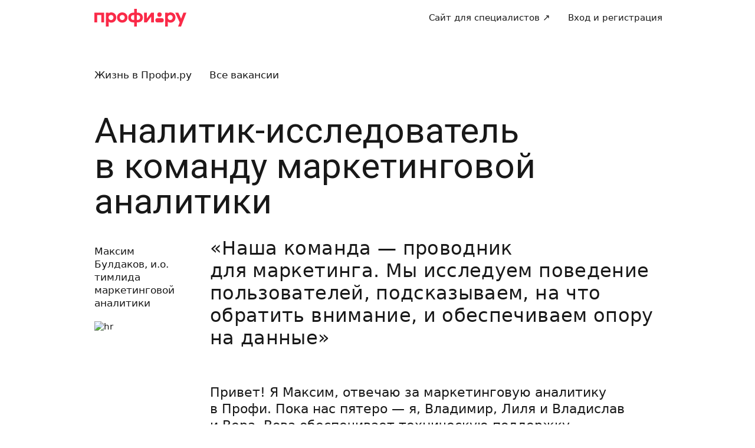

--- FILE ---
content_type: text/css; charset=UTF-8
request_url: https://profi.ru/_next/static/css/918615306304780e.css
body_size: 4872
content:
.desktop_container__yA2S0{padding-top:55px;padding-bottom:140px}.desktop_links__rjTnP{display:flex;margin-bottom:54px}.desktop_link__uxDt5{margin-right:30px}.desktop_alignRight__kpcOV{margin-left:auto}.desktop_hrBlock__loe5m{margin-top:140px}.desktop_titleH1__LZag_{margin-bottom:30px;font-family:var(--ui-font-family-secondary)}.desktop_wrapper___2q8W{display:flex;flex-direction:row;justify-content:space-between}.desktop_leftColumn__HD1ff{display:flex;flex-direction:column;padding-top:42px}.desktop_titleH1__NnBqz{margin-bottom:20px;font-family:var(--ui-font-family-secondary)}.HrCard_card__ZvKgg{display:flex;flex-direction:column;padding:24px;border-radius:12px;background:#fff2f4}@media(min-width:768px){.HrCard_card__ZvKgg{max-width:488px;padding:42px}}.HrCard_hrName__CERj_{font-size:var(--ui-text-size-xl);line-height:var(--ui-text-lineHeight-xl)}@media(min-width:768px){.HrCard_hrName__CERj_{font-size:32px;line-height:38px}}.HrCard_jobTitle__Y7M4p{color:var(--ui-color-text-muted)}.HrCard_avatarWithName__hjFxM{display:flex;flex-direction:row;align-items:center;margin-bottom:20px}.HrCard_nameWithTitle__Ar2F6{display:flex;flex-direction:column}.HrCard_aboutMe__oUqXW{margin-bottom:20px}@media(min-width:768px){.HrCard_aboutMe__oUqXW{margin-bottom:40px;letter-spacing:.35px;line-height:130%}}.HrCard_avatar__qCvb8{border-radius:10px;margin-right:20px}.HrCard_socialNets__BGbBS{display:flex;flex-direction:row;justify-content:space-around}.Advertising_stubLink__XqSxa{display:block;background-position:top;background-repeat:no-repeat;background-size:contain;text-decoration:none}.Advertising_root__ahO5b{position:relative;width:100%}.Advertising_rootDesktop__uYCVn{height:56px}.Advertising_rootDesktop__uYCVn .Advertising_stubLink__XqSxa{width:100%;height:56px}.Advertising_rootMobile__30Ki8{height:80px;padding-bottom:20px}.Advertising_rootMobile__30Ki8 .Advertising_stubLink__XqSxa{width:100%;height:80px}.Advertising_rootWithMargin__041NK{margin-bottom:-20px}.Advertising_inner__kigD2{position:absolute;display:flex;overflow:hidden;width:100%;box-sizing:border-box;justify-content:center;inset:0}.Advertising_advertisingBadge__gLeES{position:absolute;display:flex;align-items:center;justify-content:center;border-radius:6px;background-color:var(--ui-bg-light)}.Advertising_advertisingBadgeDesktop__aVMI_{top:4px;left:4px;width:52px;height:12px}.Advertising_advertisingBadgeMobile__8_Gif{top:14px;left:4px;width:12px;height:52px}.Advertising_stub__0Ws7C{height:100%;background-color:#dde0eb}.Advertising_adFoxContainer__x_iX3>a,.Advertising_adFoxContainer__x_iX3>div{background-position:top!important}.image_image__llCFA{display:block;max-width:100%}.logo_link__n9e9H{display:inline-flex;padding:2px 0}.GeoSelectorSuggestion_hint__1a6Fs{margin-left:8px}.GeoSelectorList_divider___R9aY{border-top:1px solid var(--ui-border-color);margin:12px 6px}.GeoSelectorList_sticky__m3aWK{position:-webkit-sticky;position:sticky;z-index:1;top:0;padding:10px 10px 0;background:var(--ui-bg-default)}.GeoSelectorList_content__GykJ6{padding:0 10px 10px;margin-top:5px}.GeoSelectorList_no-results__g2rAe{padding-top:14px;text-align:center}.HeaderButton_button__gWRgt:not(.HeaderButton_disabled__f5RwK):hover{background-color:var(--uikit-color-controlSecondaryHover)!important}.HeaderButton_button__gWRgt:not(.HeaderButton_disabled__f5RwK):active{background-color:var(--uikit-color-controlSecondaryPressed)!important}.GeoSelectorDesktop_overlay__5snQ4{position:fixed;z-index:100;top:0;left:0;width:100%;height:100%;background:rgba(0,0,0,.7);cursor:pointer}.GeoSelectorDesktop_portal__9bQ_8{display:block;overflow:auto;width:422px;height:400px;box-sizing:border-box;padding:0}.GeoSelectorDesktop_preload__tkR17{width:54px;height:1rem}.PushNotificationsPermissionModal_modal__UzQZf{max-width:420px;margin:auto}.PushNotificationsPermissionModal_body__D2c0Q{padding:25px;border-radius:20px;background:var(--ui-bg-primary)}.PushNotificationsPermissionModal_title__gTf63{margin-bottom:40px}.PushNotificationsPermissionModal_image__frzIV{display:flex;margin:0 auto 30px}.PushNotificationsPermissionModal_content__cvhzP{margin-bottom:24px}.PushNotificationsPermissionModal_footer__eicmZ{display:flex;gap:8px}.PushNotificationsPermissionBottomSheet_body__Dwie1{padding:40px 25px 25px;background:var(--ui-bg-primary)}.PushNotificationsPermissionBottomSheet_image__7XEUC{display:flex;margin:0 auto 32px}.PushNotificationsPermissionBottomSheet_content__fN5Fm{margin-bottom:32px}.PushNotificationsPermissionBottomSheet_footer__onuJj{display:flex;gap:12px}.CabinetMenu_inner__yLd1Z{min-width:234px;padding:5px}.CabinetMenu_avatar__pcVaa>div:first-child{background-color:var(--ui-color-lightState)}.CabinetMenu_name___aHVv{overflow:hidden;max-width:80px;text-overflow:ellipsis;white-space:nowrap}.CabinetMenu_spinner__0BeV0{margin-left:8px}.CabinetMenu_tooltipContent__ApIat{padding:20px 15px}.CabinetMenu_mySpecialistsMenuItem__3X7mN{display:flex;align-items:center;justify-content:space-between}.CabinetMenu_mySpecialistsMenuItem__3X7mN svg{margin-right:unset}@media(min-width:1024px){.CabinetMenu_name___aHVv{max-width:200px}}.AvatarList_root__Xt9f_{display:flex;align-items:center;justify-content:flex-start}.AvatarList_avatarContainer__wbcjZ{display:flex;overflow:hidden;align-items:center;justify-content:center;border:2px solid var(--ui-bg-primary);border-radius:50%;background-color:var(--ui-bg-lightState);color:var(--ui-color-text-disabled);font-size:15px}.AvatarList_avatarContainer__wbcjZ+.AvatarList_avatarContainer__wbcjZ{margin-left:-4px}.AvatarList_avatarImage__SLaWM{width:100%;height:100%;object-fit:cover}.reviewReminder_root__j8ZFF{width:100%;min-width:290px}.reviewReminder_info_desktop__cYwCc{display:flex;width:100%;margin:15px 0}.reviewReminder_info_mobile__6wl3M{display:flex;margin:25px 0 0}.reviewReminder_stars__8BoGK{width:auto;margin-top:6px}.reviewReminder_avatar__rDirm{margin-right:12px}.reviewReminder_star__kDVOt{font-size:27px}.ordersMenu_inner__pbBZr{min-width:280px;padding:5px}.ordersMenu_tooltipContent__6_l0F{padding:20px 15px}.ordersMenu_laterBlock__IVNaS{padding-top:15px;border-top:1px solid var(--ui-border-color);text-align:center}.ordersMenu_closeBtn__s55cb{position:absolute;top:10px;right:10px}.ordersMenu_bottomSheet__eRfzj{z-index:1000;padding:30px 25px 18px}.menu_wrapper__df_kP{display:flex;align-items:center}.headerDesktop_header_static__R6GRe,.headerDesktop_header_sticky__71vzq{z-index:10;top:0;left:0;width:100%;min-width:732px;background:var(--ui-bg-primary);transition:border .2s ease}.headerDesktop_header_transparent__f5FtA{background:unset}.headerDesktop_header_island__t_y0a{background:var(--uikit-color-backgroundSecondary)}.headerDesktop_header_sticky__71vzq{position:-webkit-sticky;position:sticky;border-bottom:1px solid transparent}.headerDesktop_header_static__R6GRe{position:relative}.headerDesktop_header_bordered__DCYKB{border-bottom:1px solid var(--ui-border-color)}.headerDesktop_header_with-radius__E6PVh{border-top-left-radius:var(--ui-border-radius-ml);border-top-right-radius:var(--ui-border-radius-ml)}.headerDesktop_logo__jEtxk{flex-shrink:0}.headerDesktop_bar__hNa_G{position:relative;z-index:7;display:flex;height:60px;justify-content:space-between;background:var(--ui-bg-primary)}.headerDesktop_header_island__t_y0a .headerDesktop_bar__hNa_G,.headerDesktop_header_transparent__f5FtA .headerDesktop_bar__hNa_G{background:unset}.headerDesktop_col___238z{position:relative;display:flex;align-items:center}.headerDesktop_geoSelector__ntx9l{margin-left:20px}.headerDesktop_geoSelector_moved__7Go_n{margin-left:-18px}.headerDesktop_menu__hduWv{margin-right:-18px;margin-left:auto}.QRCode_code__kQGtM{mix-blend-mode:darken}.Flag_flag__nrLUB{border-radius:2px}.Flag_wrapper__g_HAz{display:flex;align-items:center}.CountryPicker_flag__MImtp{border-radius:2px;margin-right:7px}.CountryPicker_flag_leading__qsDjT{margin-right:0}.CountryPicker_button_content__xtfFK{justify-content:flex-start}.CountryPicker_inner__AneTZ{padding:5px}.CountryPicker_inner_desktop__XdDlq{min-width:294px;max-width:350px}.CountryPicker_inner_mobile__vEdWy{min-width:230px;max-width:280px}.CountryPicker_button__pI7jy{text-decoration:none}.CountryPicker_placeholder__jAc4N{width:196px;height:1rem}.SocialLinks_list___fk4S{display:flex}.SocialLinks_link__V_P4J{display:inline-block;margin-right:20px;color:var(--ui-x-color-g450);font-size:25px;line-height:1;opacity:.8}.SocialLinks_linkMobile__EBwOF{margin-right:15px}.SocialLinks_link__V_P4J:hover{opacity:1}.SocialLinks_link__V_P4J:last-child{margin-right:0}.SocialLinks_youtube__2_H_Q{margin-top:-6px}.AppLinks_link__WHeSl{display:inline-flex;margin-right:8px;transition:box-shadow .1s ease-in-out}.AppLinks_link__WHeSl:last-child{margin-right:0}.ActivityText_no-wrap__KYS1Y{white-space:nowrap}.Footer_desktop_footer__w3RWk{padding:50px 0 72px;background:var(--ui-color-light)}.Footer_desktop_footer--island__hDJ5s{background:#e9ebf5}.Footer_desktop_marginBottom-15__vUEJQ{margin-bottom:15px}.Footer_desktop_list__vEuoR{padding:0;margin:0;list-style:none}.Footer_desktop_row__yeX9i{display:flex}.Footer_desktop_col__PE_uo{width:25%}.Footer_desktop_logo___WASQ{margin-bottom:35px}.Footer_desktop_bottom__vZVzy{padding-top:30px;border-top:1px solid var(--ui-border-color);margin-top:20px}@media (min-width:1024px){.Footer_desktop_socialLinks__EELvf{margin-top:60px}}.Footer_desktop_labels__yCh35{display:flex;align-items:flex-end;justify-content:space-between;margin-top:48px}.Footer_desktop_appLinks__rvmmc{margin-right:64px;margin-bottom:0}.Footer_desktop_disclaimer__9rpso{display:flex;max-width:75%;align-items:center}@media (min-width:1024px){.Footer_desktop_disclaimer__9rpso{max-width:60%}}.Footer_desktop_lastContainer__jzodf{display:flex;align-items:center;justify-content:space-between;margin-top:16px}.Footer_desktop_itArea__4fmjl{max-width:500px;margin-top:16px}.Footer_desktop_catalogLink__5960M{text-decoration:none}.Footer_desktop_arrow__AImTE{vertical-align:middle}.Footer_desktop_supportMessage__MDCxU{margin-bottom:16px;box-shadow:none!important;cursor:pointer}.Footer_desktop_supportPhone___CVyy{display:block;margin-top:15px}.Footer_desktop_supportHeader__Vsm20{margin-bottom:19px}.Footer_desktop_countryPicker__81bPA{margin:0 0 15px -15px}.Footer_desktop_mainRow__bYyak{margin-bottom:140px}.Footer_desktop_support__i12Kh{width:100%;max-width:240px}.Footer_desktop_qrBlock__AIa6m{display:flex;padding-top:16px;gap:32px}.Footer_desktop_qrBlockRightColumn__F7EGW{display:flex;flex-direction:column;justify-content:space-between}.Footer_desktop_supportRow__jOzQw{display:none;margin-top:13px;margin-bottom:48px}@media (max-width:1023px){.Footer_desktop_supportColumn__H_zlA{display:none}.Footer_desktop_supportRow__jOzQw{display:flex}.Footer_desktop_mainRow__bYyak{margin-bottom:64px}.Footer_desktop_socialLinks__EELvf{margin-top:0}.Footer_desktop_qrColumn__yrmj4{margin-bottom:64px}}.Footer_desktop_column__vQHyh{padding-right:0}.Footer_desktop_column__vQHyh:last-of-type{padding-right:30px}.desktop_wrapper__pUBIB{display:flex;min-width:732px;flex:auto;flex-direction:column;transition:padding .3s ease}.desktop_withGeoConfirmation__rVkIb{padding-top:80px}.desktop_withBackground__Dzz6j{background-color:var(--uikit-color-backgroundSecondary)}.desktop_withBackground__Dzz6j:before{position:fixed;z-index:-1;display:block;background-color:inherit;content:"";inset:0}.desktop_content__OB8zm{flex:auto;padding:40px 0 64px}.desktop_contentFit__gECH1,.desktop_withStaticHeader__fWyus{padding:0}.GeoSelectorMobile_preload__wViDy{width:54px;height:1rem}.GeoSelectorModal_modal__tiwHV{overflow:hidden;background:var(--ui-bg-default);border-top-left-radius:8px;border-top-right-radius:8px}.GeoSelectorModal_close-button__oZpZA{margin-top:6px}.GeoSelectorModal_icon__IxjdW{font-size:17px}.headerMobile_header_fixed__IPG_U,.headerMobile_header_static__hySmc,.headerMobile_header_sticky__budl8{z-index:16;top:0;left:0;width:100%;height:50px;background:var(--ui-bg-primary);transition:border .2s ease}.headerMobile_header_transparent__TRE0R{background:unset}.headerMobile_header_fixed__IPG_U{position:fixed;border-bottom:1px solid transparent}.headerMobile_header_sticky__budl8{position:-webkit-sticky;position:sticky;border-bottom:1px solid transparent}.headerMobile_header_static__hySmc{position:relative;border-bottom:none}.headerMobile_header_bordered__tbXj9{border-bottom:1px solid var(--ui-border-color)}.headerMobile_header_with-radius__AsPmb{border-top-left-radius:var(--ui-border-radius-ml);border-top-right-radius:var(--ui-border-radius-ml)}.headerMobile_logo__8lGlE{flex-shrink:0}.headerMobile_row__82TvM{display:flex;height:50px;justify-content:space-between}.headerMobile_col__OWMVF{position:relative;display:flex;align-items:center}.headerMobile_menu__FYc2i{margin-right:-18px;margin-left:auto}.headerMobile_geoSelector__NPpK_{margin-left:-18px}.Footer_mobile_footer__jMihb{width:100%;padding-top:30px;padding-bottom:34px;background:var(--ui-color-light)}.Footer_mobile_callInfo__hSLVG{margin-bottom:40px}.Footer_mobile_socialLinks__D_od5{margin-bottom:32px}.Footer_mobile_marginBottom-15__WsvO3{margin-bottom:15px}.Footer_mobile_list__QaEt0{padding:0;margin:0 0 32px;list-style:none}.Footer_mobile_linksDropdown__JNEZ5{margin-bottom:48px}.Footer_mobile_link__z24mE{margin-bottom:15px}.Footer_mobile_logo__1azXC{margin-bottom:30px}.Footer_mobile_arrow__4PmUL{vertical-align:middle}.Footer_mobile_copy__tpTQn{padding-top:20px;border-top:1px solid var(--ui-border-color);margin:20px 0}.Footer_mobile_countryPicker__U8zez,.Footer_mobile_inner__rMjNw{justify-content:space-between}.Footer_mobile_inner__rMjNw{display:flex;max-width:350px}.Footer_mobile_support__bDE2e{width:100%;max-width:500px}.Footer_mobile_dropdownInner__o9vP8{min-width:270px}.Footer_mobile_catalogLink__Qw3NQ{text-decoration:none}.Footer_mobile_placeholder__oV_Yy{display:inline-block;width:110px;height:1rem}.Footer_mobile_itArea__JuXwt{margin-top:20px}.Footer_mobile_supportHeader__PCg9R{margin-bottom:15px}.Footer_mobile_supportMessage__zQ3GN{margin-bottom:16px;box-shadow:none!important}.Footer_mobile_supportPhone__9djVV{margin-bottom:8px;background-color:var(--ui-color-lightState)}.Footer_mobile_supportMessage__zQ3GN svg,.Footer_mobile_supportPhone__9djVV svg{font-size:24px}.Footer_mobile_supportContentBtn__hNutA{flex-grow:0}.Footer_mobile_appLinks__7iloc{margin-top:8px}.mobile_wrapper__1y80R{display:flex;flex:auto;flex-direction:column}.mobile_withHeader__AG9LI{padding-top:50px}.mobile_withStaticHeader__EBgWG{padding-top:0}.mobile_content__frxk2{flex:auto;padding:16px 0 24px}.mobile_contentFit___KZdV{padding:0}.InAppPushBase_container__Kl1CH{display:flex;min-width:368px;max-width:368px;flex-direction:column;align-items:flex-start;padding:14px 16px;border-radius:16px;margin-right:16px;margin-left:16px;-webkit-backdrop-filter:blur(8px);backdrop-filter:blur(8px);background:rgba(0,0,0,.7);transition:background .2s ease-in-out}@media(max-width:420px){.InAppPushBase_container__Kl1CH{min-width:calc(100vw - 64px);max-width:calc(100vw - 64px)}}.InAppPushBase_container__Kl1CH:hover{background:rgba(0,0,0,.8)}.InAppPushBase_statusText__Ft4aQ{overflow:hidden;width:100%;margin-bottom:8px;-webkit-box-orient:vertical;-webkit-line-clamp:1;line-clamp:1;text-overflow:ellipsis;white-space:nowrap}.InAppPushBase_content__VwUve{display:flex;width:100%;gap:12px}.InAppPushBase_contentInner__FFQQy{overflow:hidden;text-overflow:ellipsis;white-space:nowrap}.InAppPushBase_text__MaWvX{display:-webkit-box;overflow:hidden;-webkit-box-orient:vertical;-webkit-line-clamp:2;line-clamp:2;text-overflow:ellipsis;white-space:normal}.InAppPushBase_title__fvLv0{overflow:hidden;margin-bottom:2px;text-overflow:ellipsis;white-space:nowrap}.InAppPushBase_leadingContainer___JSXF{width:44px;padding-top:2px;padding-right:2px}.InAppPushOrderMessage_avatar__avBk_,.InAppPushOrderProfiStandard_avatar__sJ0Kx{width:44px;height:44px}.InAppPushOrderProfiStandard_icon__Cd17f{color:var(--uikit-color-textInvertedPrimary)}.SwipeableView_swipeable__6WEfa{cursor:pointer;overscroll-behavior:contain;touch-action:none;transition:transform .4s ease-out,opacity .4s ease-out;-webkit-user-select:none;-moz-user-select:none;user-select:none}.SwipeableView_swipeableContainer__r60yJ{opacity:1}.SwipeableView_swipeableEnterUp__EF4Pe{opacity:0;transform:translateY(-100%)}.SwipeableView_swipeableEnterDown__XEgVj{opacity:0;transform:translateY(100%)}.SwipeableView_swipeableEnterActive__1f4QZ{opacity:1;transform:translateY(0);transition:transform .2s ease-out,opacity .2s ease-out}.SwipeableView_swipeableExit__toCTB{opacity:1}.SwipeableView_swipeableExitActiveUp__BUAKJ{opacity:0;transform:translateY(-100%);transition:transform .4s ease-out,opacity .4s ease-out}.SwipeableView_swipeableExitActiveDown__3JH7a{opacity:0;transform:translateY(100%);transition:transform .4s ease-out,opacity .4s ease-out}.InAppPush_containerMobile__FCJ0S{top:24px;right:0;left:0;margin-right:auto;margin-left:auto}.InAppPush_containerDesktop__mpTjQ,.InAppPush_containerMobile__FCJ0S{position:fixed;z-index:100000;width:-moz-fit-content;width:fit-content}.InAppPush_containerDesktop__mpTjQ{right:16px;bottom:16px}.mobile_titleH1__2LbE8{margin-bottom:10px;font-family:var(--ui-font-family-secondary);font-size:34px;line-height:37px}.mobile_heart__yOgrU{margin-bottom:40px}.mobile_container__Htg9a{padding-top:20px;padding-bottom:80px}.mobile_links__a0CxR{display:flex;margin-bottom:30px}.mobile_link__qCpJg{margin-right:20px}.mobile_titleH1__JBb3W{margin-bottom:20px;font-family:var(--ui-font-family-secondary);font-size:34px;line-height:110%}.mobile_hrBlock__nd7nK{margin-top:80px}

--- FILE ---
content_type: text/css; charset=UTF-8
request_url: https://profi.ru/_next/static/css/06b5c276b115ccc8.css
body_size: 1174
content:
.desktop_section__U5SwD{margin-bottom:90px}.desktop_grid__K8XQB{display:flex;flex-wrap:wrap;margin:-30px}.desktop_card__46AIW{padding:0 20px}.desktop_title__tOLuU{margin-bottom:60px;font-family:var(--ui-font-family-secondary)}.desktop_titleMain__v4Zdv{font-size:60px;line-height:66px}.desktop_titleOther__XS3PW{font-size:35px;line-height:45px}.desktop_col__P3l6R{width:25%;box-sizing:border-box;padding:15px}.BenefitCard_benefitCardImage__vTXF_{margin-bottom:20px}.BenefitCard_benefitCardName__xN0Ww{margin-bottom:10px}.BenefitCard_benefitText__LjRFh{font-size:13px}@media(min-width:768px){.BenefitCard_benefitText__LjRFh{font-size:17px}}.desktop_customerName__KSVCm{margin-bottom:20px}.desktop_blockTextWithIcon__BTVEX{display:flex;flex-direction:row;align-items:flex-start}.desktop_blockIcon__J3dqs{margin-right:65px}.desktop_blockTitle__xm_s_{margin-bottom:60px}.markupText_markupText__HJocL{font-size:17px;line-height:22px}@media(min-width:768px){.markupText_markupText__HJocL{font-size:22px;line-height:28px}}.markupText_markupText__HJocL p{padding-bottom:10px}.markupText_markupText__HJocL p br:only-child{display:none}.markupText_markupText__HJocL h2{margin:24px 0 16px;font-size:24px;line-height:106%}@media(min-width:768px){.markupText_markupText__HJocL h2{font-size:32px}}.markupText_markupText__HJocL li{position:relative;padding-left:20px;margin-bottom:13px}.markupText_markupText__HJocL li:before{display:inline-block;width:1.2em;white-space:nowrap}.markupText_markupText__HJocL li p{display:inline;padding-bottom:0}.markupText_markupText__HJocL li[class*=ql-indent-1]{padding-left:60px}.markupText_markupText__HJocL ul{list-style-type:none}.markupText_markupText__HJocL ul li:before{display:inline-block;width:20px;margin-right:10px;margin-left:-30px;content:"—";text-align:right;white-space:nowrap}.markupText_markupText__HJocL ul li[class*=ql-custom-list]:before{content:"•";text-align:center}.markupText_markupText__HJocL a{color:var(--ui-color-link);text-decoration:underline}.markupText_markupText__HJocL a:hover{color:var(--ui-color-brand)}.markupText_markupText__HJocL span{background:none!important;color:inherit!important;font-size:inherit!important;font-style:inherit!important;line-height:inherit!important}.markupText_markupText__HJocL ol>li{list-style-type:none}.markupText_markupText__HJocL ol{padding-left:1.5em;counter-reset:my-ol-counter}.markupText_markupText__HJocL ol li:before{position:relative;display:inline-block;width:20px;margin-right:10px;margin-left:-30px;content:"•";text-align:right;vertical-align:baseline;white-space:nowrap}.desktop_fullTextWrapper__hqbDu{display:flex;flex-direction:row;align-items:baseline;margin-bottom:70px}.desktop_customer__sFpqT{margin-right:60px}.desktop_descriptionBlock__1HltS{margin-bottom:90px}.desktop_quote__zix3I{margin-bottom:60px;font-size:32px;letter-spacing:.35px;line-height:38px}.mobile_section__bzVqQ{margin-bottom:60px}.mobile_grid__EBn1A{display:flex;flex-wrap:wrap;margin:-10px}.mobile_title__Y73Zo{margin-bottom:30px;font-family:var(--ui-font-family-secondary)}.mobile_titleMain__f0NG4{font-size:34px;line-height:37px}.mobile_titleOther__mi2CX{font-size:25px;line-height:32px}.mobile_col__XVGP_{width:50%;box-sizing:border-box;padding:15px 10px}.mobile_customer__TZ6Ka{display:flex;flex-direction:row}.mobile_customerPhoto__kqZsb{margin-right:10px}.mobile_blockTitle__JHsZO{margin-bottom:30px;font-size:34px;line-height:37px}.mobile_blockIcon__r9S7A,.mobile_customer__UT5wZ{margin-bottom:30px}.mobile_descriptionBlock__xjgRc{margin-bottom:70px}.mobile_quote__FTkzH{margin-bottom:30px}.mobile_fullTextWrapper__Oulxh{margin-bottom:60px}

--- FILE ---
content_type: application/javascript; charset=UTF-8
request_url: https://profi.ru/_next/static/chunks/pages/_app-92f7ff28cde6a18c.js
body_size: 191498
content:
(self.webpackChunk_N_E=self.webpackChunk_N_E||[]).push([[90636],{90553:(e,t,n)=>{"use strict";n.d(t,{Fr:()=>u,A6:()=>c,fl:()=>f,VY:()=>p,CT:()=>y,xp:()=>_,NA:()=>C,Sr:()=>A,D3:()=>j,YJ:()=>k,vK:()=>I,Mt:()=>R,yr:()=>L,vu:()=>P,US:()=>D,d7:()=>F,Y1:()=>H,Dk:()=>q,Zy:()=>W,Dr:()=>v,qU:()=>K,IJ:()=>Y,V$:()=>J,bM:()=>en,N5:()=>ee,jK:()=>ei,hz:()=>eu,BT:()=>es,Rj:()=>ec,T$:()=>ef,PB:()=>ey,pc:()=>ep,aO:()=>ev,jN:()=>e_,FH:()=>eC,Y3:()=>eA,n_:()=>ej,Es:()=>ek,xj:()=>eR,ts:()=>eI,Hj:()=>eL,ud:()=>eP,c1:()=>eD,Ix:()=>eF,Gv:()=>eH,zo:()=>eq,KO:()=>eW,gL:()=>eK,WI:()=>eY,f4:()=>eJ,uA:()=>e3,Gg:()=>e1,AZ:()=>e2,VA:()=>e4,Me:()=>e6,$U:()=>te,M3:()=>tn,pp:()=>ti,id:()=>ts,gd:()=>tu,VJ:()=>tc});var r=n(44349),i=n(64283),o=e=>{var t,n;return Object.assign(Object.assign({},e),{},{className:e.color?`${null!==(t=e.className)&&void 0!==t?t:""} ${null!==(n=i.dH.common[`color-${e.color}`])&&void 0!==n?n:""}`:e.className})},s=n(44489),a=(0,r.forwardRef)((e,t)=>(0,s.jsxs)("svg",Object.assign(Object.assign({xmlns:"http://www.w3.org/2000/svg",width:"1em",height:"1em",viewBox:"0 0 28 28",fill:"none"},o(e)),{},{ref:t,children:[(0,s.jsx)("circle",{cx:"14",cy:"14",r:"6",fill:"currentColor"}),(0,s.jsx)("circle",{cx:"14",cy:"14",r:"9.5",stroke:"currentColor"})]})));a.displayName="ActiveDotIcon";let u=a;(0,r.forwardRef)((e,t)=>(0,s.jsx)("svg",Object.assign(Object.assign({width:"1em",height:"1em",viewBox:"0 0 18 17",fill:"none",xmlns:"http://www.w3.org/2000/svg"},o(e)),{},{ref:t,children:(0,s.jsx)("path",{d:"M11.8027 2.6748C12.3184 2.05176 12.6836 1.19238 12.6836 0.333008C12.6836 0.214844 12.6729 0.0966797 12.6514 0C11.8135 0.0322266 10.793 0.558594 10.1914 1.26758C9.70801 1.81543 9.26758 2.6748 9.26758 3.54492C9.26758 3.67383 9.28906 3.80273 9.2998 3.8457C9.35352 3.85645 9.43945 3.86719 9.52539 3.86719C10.2881 3.86719 11.2441 3.3623 11.8027 2.6748ZM12.3936 4.0498C11.126 4.0498 10.0947 4.82324 9.43945 4.82324C8.74121 4.82324 7.81738 4.09277 6.71094 4.09277C4.61621 4.09277 2.5 5.83301 2.5 9.08789C2.5 11.1289 3.28418 13.2666 4.25098 14.6523C5.08887 15.8232 5.81934 16.79 6.86133 16.79C7.90332 16.79 8.35449 16.0918 9.64355 16.0918C10.9541 16.0918 11.2549 16.7686 12.3936 16.7686C13.5322 16.7686 14.2949 15.7266 15.0039 14.6953C15.8096 13.5137 16.1426 12.375 16.1533 12.3105C16.0889 12.2891 13.9082 11.4082 13.9082 8.91602C13.9082 6.75684 15.627 5.80078 15.7236 5.72559C14.5957 4.09277 12.877 4.0498 12.3936 4.0498Z",fill:"currentColor"})}))).displayName="AppleIcon";var l=(0,r.forwardRef)((e,t)=>(0,s.jsx)("svg",Object.assign(Object.assign({width:"1em",height:"1em",viewBox:"0 0 18 17",fill:"none",xmlns:"http://www.w3.org/2000/svg"},o(e)),{},{ref:t,children:(0,s.jsx)("path",{d:"M15.75 9L1.75 9M1.75 9L7.75 3M1.75 9L7.75 15",stroke:"currentColor",strokeWidth:"2",strokeLinecap:"round",strokeLinejoin:"round"})})));l.displayName="ArrowLeftIcon";let c=l;var d=(0,r.forwardRef)((e,t)=>(0,s.jsx)("svg",Object.assign(Object.assign({width:"1em",height:"1em",viewBox:"0 0 18 17",fill:"none",xmlns:"http://www.w3.org/2000/svg"},o(e)),{},{ref:t,children:(0,s.jsx)("path",{d:"M2.75 9H16.75M16.75 9L10.75 3M16.75 9L10.75 15",stroke:"currentColor",strokeWidth:"2",strokeLinecap:"round",strokeLinejoin:"round"})})));d.displayName="ArrowRightIcon";let f=d;var h=(0,r.forwardRef)((e,t)=>(0,s.jsxs)("svg",Object.assign(Object.assign({width:"1em",height:"1em",viewBox:"0 0 48 48",fill:"none"},o(e)),{},{ref:t,children:[(0,s.jsx)("path",{d:"m22.054 2.717.39.456-.39-.456Zm3.892 0 .39-.457-.39.457Zm-7.085 2.72.39.457-.39-.456Zm-1.707.708.048.598-.048-.598Zm-4.182.334.048.598-.048-.598ZM10.22 9.23l.598.048-.598-.048Zm-.333 4.182-.599-.047.599.047Zm-.708 1.707-.456-.389.456.39Zm-2.72 3.194-.457-.39.456.39Zm0 3.891.456-.389-.457.39Zm2.72 3.193-.456.39.456-.39Zm.708 1.708-.599.047.599-.047Zm.333 4.181.598-.047-.598.047Zm2.752 2.752-.048.598.048-.598Zm4.182.334.048-.598-.048.598Zm1.707.707.39-.457-.39.457Zm3.193 2.721-.389.457.39-.457Zm3.892 0 .39.457-.39-.457Zm3.193-2.72-.39-.458.39.457Zm1.707-.708-.047-.598.047.598Zm4.182-.334.048.598-.048-.598Zm2.752-2.752.598.048-.598-.048Zm.334-4.181-.598-.048.598.048Zm.707-1.708-.457-.389.457.39Zm2.72-3.193-.456-.389.457.39Zm0-3.891.458-.39-.457.39Zm-2.72-3.193-.457.389.457-.39Zm-.707-1.708-.598.048.598-.048ZM37.78 9.23l.598-.047-.598.047ZM35.028 6.48l.048-.599-.048.599Zm-4.182-.334-.047.598.047-.598Zm-1.707-.707-.39.456.39-.456Zm-6.696-2.265a2.4 2.4 0 0 1 3.114 0l.778-.913a3.6 3.6 0 0 0-4.67 0l.778.913ZM19.25 5.894l3.193-2.72-.778-.914-3.193 2.721.778.913Zm-2.048.849a3.6 3.6 0 0 0 2.048-.849l-.778-.913a2.4 2.4 0 0 1-1.366.566l.096 1.196Zm-4.182.334 4.182-.334-.096-1.196-4.182.333.096 1.197Zm-2.202 2.201a2.4 2.4 0 0 1 2.202-2.201l-.096-1.197a3.6 3.6 0 0 0-3.302 3.303l1.196.095Zm-.333 4.182.333-4.182-1.196-.095-.334 4.182 1.197.095Zm-.849 2.049a3.6 3.6 0 0 0 .849-2.049l-1.197-.095a2.4 2.4 0 0 1-.565 1.365l.913.779Zm-2.721 3.193 2.721-3.193-.913-.779-2.721 3.193.913.779Zm0 3.113a2.4 2.4 0 0 1 0-3.113l-.913-.779a3.6 3.6 0 0 0 0 4.67l.913-.778Zm2.721 3.193-2.721-3.193-.913.778 2.72 3.194.914-.779Zm.849 2.049a3.6 3.6 0 0 0-.849-2.049l-.913.779a2.4 2.4 0 0 1 .565 1.365l1.197-.095Zm.333 4.182-.333-4.182-1.197.095.334 4.182 1.196-.095Zm2.202 2.201a2.4 2.4 0 0 1-2.202-2.201l-1.196.095a3.6 3.6 0 0 0 3.302 3.302l.096-1.196Zm4.182.334-4.182-.334-.096 1.196 4.182.334.096-1.196Zm2.048.848a3.6 3.6 0 0 0-2.048-.848l-.096 1.196a2.4 2.4 0 0 1 1.366.566l.778-.914Zm3.193 2.721-3.193-2.72-.778.913 3.193 2.72.778-.913Zm3.114 0a2.4 2.4 0 0 1-3.114 0l-.778.914a3.6 3.6 0 0 0 4.67 0l-.778-.913Zm3.193-2.72-3.193 2.72.778.914 3.193-2.721-.778-.914Zm2.049-.85a3.6 3.6 0 0 0-2.05.85l.78.913a2.399 2.399 0 0 1 1.365-.566l-.095-1.196Zm4.181-.333-4.181.334.095 1.196 4.182-.334-.096-1.196Zm2.202-2.201a2.4 2.4 0 0 1-2.202 2.201l.096 1.196a3.6 3.6 0 0 0 3.302-3.302l-1.196-.095Zm.334-4.182-.334 4.182 1.196.095.334-4.182-1.197-.095Zm.848-2.049a3.6 3.6 0 0 0-.848 2.049l1.196.095a2.4 2.4 0 0 1 .566-1.366l-.914-.778Zm2.721-3.193-2.72 3.193.913.779 2.72-3.194-.913-.778Zm0-3.113a2.4 2.4 0 0 1 0 3.113l.913.778a3.6 3.6 0 0 0 0-4.67l-.913.779Zm-2.72-3.193 2.72 3.193.913-.779-2.72-3.193-.914.779Zm-.85-2.049a3.6 3.6 0 0 0 .85 2.049l.913-.779a2.4 2.4 0 0 1-.566-1.365l-1.197.095Zm-.333-4.182.334 4.182 1.196-.095-.334-4.182-1.196.095ZM34.98 7.077a2.4 2.4 0 0 1 2.202 2.201l1.196-.095a3.6 3.6 0 0 0-3.302-3.303l-.096 1.197ZM30.8 6.743l4.181.334.096-1.197-4.182-.333-.095 1.196Zm-2.05-.849a3.6 3.6 0 0 0 2.05.849l.095-1.196a2.4 2.4 0 0 1-1.366-.566l-.778.913Zm-3.192-2.72 3.193 2.72.778-.913-3.193-2.721-.778.913Zm5.856 17.097a7.4 7.4 0 0 1-7.4 7.4v1.2a8.6 8.6 0 0 0 8.6-8.6h-1.2Zm-7.4-7.4a7.4 7.4 0 0 1 7.4 7.4h1.2a8.6 8.6 0 0 0-8.6-8.6v1.2Zm-7.4 7.4a7.4 7.4 0 0 1 7.4-7.4v-1.2a8.6 8.6 0 0 0-8.6 8.6h1.2Zm7.4 7.4a7.4 7.4 0 0 1-7.4-7.4h-1.2a8.6 8.6 0 0 0 8.6 8.6v-1.2Z",fill:"currentColor"}),(0,s.jsx)("path",{d:"m8.073 43.408-.544-.254a.6.6 0 0 0 .75.818l-.206-.564Zm4.406-9.448.149-.581a.6.6 0 0 0-.693.328l.544.253Zm1.608 7.26.564-.206a.6.6 0 0 0-.769-.359l.205.564Zm2.19 6.013-.565.205a.6.6 0 0 0 1.108.049l-.544-.254Zm4.756-10.2.544.253a.6.6 0 0 0-.155-.71l-.389.456Zm-2.245-1.914-.389.457.39-.457Zm-1.82-.754.047-.598-.047.598Zm-3.948-.315-.048.598.048-.598Zm13.878 2.834-.39-.457a.6.6 0 0 0-.154.71l.544-.253Zm4.826 10.35-.544.253a.6.6 0 0 0 1.107-.049l-.563-.205Zm2.189-6.015.205-.564a.6.6 0 0 0-.77.359l.565.205Zm6.014 2.19-.206.563a.6.6 0 0 0 .75-.818l-.544.254Zm-4.435-9.512.543-.253a.6.6 0 0 0-.733-.316l.19.57Zm-.756.153.048.598-.048-.598Zm-3.947.315-.048-.598.048.598Zm-1.821.754-.39-.456.39.456ZM8.617 43.662l4.406-9.448-1.088-.508-4.406 9.448 1.088.508Zm5.265-3.007-6.014 2.19.41 1.127 6.014-2.19-.41-1.127Zm2.958 6.373-2.189-6.014-1.127.41 2.188 6.014 1.128-.41Zm3.65-10.25L15.731 46.98l1.088.507 4.757-10.201-1.088-.507Zm.932-.203-2.244-1.912-.779.913 2.245 1.913.778-.913Zm-2.244-1.912a3.8 3.8 0 0 0-2.163-.896l-.095 1.196a2.6 2.6 0 0 1 1.48.613l.778-.913Zm-2.163-.896-3.947-.315-.096 1.196 3.948.315.095-1.196Zm-3.947-.315a2.6 2.6 0 0 1-.44-.073l-.298 1.162c.208.054.423.09.642.107l.096-1.196Zm13.286 3.685 4.826 10.35 1.087-.507-4.826-10.35-1.087.507Zm5.933 10.301 2.19-6.014-1.128-.41-2.19 6.014 1.128.41Zm1.42-5.655 6.014 2.189.41-1.128-6.013-2.189-.41 1.128Zm6.763 1.371-4.435-9.51-1.087.507 4.435 9.51 1.087-.507Zm-5.168-9.826c-.194.064-.4.107-.614.124l.096 1.196c.31-.025.611-.087.897-.181l-.379-1.14Zm-.614.124-3.947.315.095 1.196 3.948-.315-.096-1.196Zm-3.947.315a3.8 3.8 0 0 0-2.163.896l.779.913a2.6 2.6 0 0 1 1.48-.613l-.096-1.196Zm-2.163.896-2.07 1.764.779.913 2.07-1.764-.779-.913Z",fill:"currentColor"}),(0,s.jsx)("path",{d:"M24 12.258v-2M18.343 14.601l-1.414-1.414M29.657 14.601l1.414-1.414M32 20.258h2M24 28.258v2M29.657 25.915l1.414 1.415M18.343 25.915l-1.414 1.414M16 20.258h-2",stroke:"currentColor",strokeWidth:"1.2",strokeLinecap:"round",strokeLinejoin:"round"})]})));h.displayName="BigMedalIcon";let p=h;var g=(0,r.forwardRef)((e,t)=>(0,s.jsx)("svg",Object.assign(Object.assign({width:"22",height:"22",viewBox:"0 0 22 22",fill:"none",xmlns:"http://www.w3.org/2000/svg"},o(e)),{},{ref:t,children:(0,s.jsx)("path",{d:"M2 10.5L6.725 15L9.0875 12.3M7.4 10.5L12.125 15L20 6M14.6 6L11.45 9.6",stroke:"currentColor",strokeWidth:"2",strokeLinecap:"round",strokeLinejoin:"round"})})));g.displayName="DoubleCheckIcon";let v=g;var m=(0,r.forwardRef)((e,t)=>(0,s.jsxs)("svg",Object.assign(Object.assign({width:"1em",height:"1em",viewBox:"0 0 17 17",xmlns:"http://www.w3.org/2000/svg"},o(e)),{},{ref:t,children:[(0,s.jsx)("rect",{x:"4.25",y:"7.5",width:"2",height:"2",rx:"1",fill:"currentColor"}),(0,s.jsx)("rect",{x:"7.5",y:"7.5",width:"2",height:"2",rx:"1",fill:"currentColor"}),(0,s.jsx)("rect",{x:"10.75",y:"7.5",width:"2",height:"2",rx:"1",fill:"currentColor"}),(0,s.jsx)("rect",{x:"4.25",y:"10.5",width:"2",height:"2",rx:"1",fill:"currentColor"}),(0,s.jsx)("rect",{x:"7.5",y:"10.5",width:"2",height:"2",rx:"1",fill:"currentColor"}),(0,s.jsx)("rect",{x:"10.75",y:"10.5",width:"2",height:"2",rx:"1",fill:"currentColor"}),(0,s.jsx)("path",{fillRule:"evenodd",clipRule:"evenodd",d:"M10 3H7v.5a1.5 1.5 0 11-3 0V3a2 2 0 00-2 2v8c0 1.1.9 2 2 2h9a2 2 0 002-2V5a2 2 0 00-2-2v.5a1.5 1.5 0 01-3 0V3zM4 6a1 1 0 00-1 1v6a1 1 0 001 1h9a1 1 0 001-1V7a1 1 0 00-1-1H4z",fill:"currentColor"}),(0,s.jsx)("rect",{x:"5",y:"1",width:"1",height:"3",rx:".5",fill:"currentColor"}),(0,s.jsx)("rect",{x:"11",y:"1",width:"1",height:"3",rx:".5",fill:"currentColor"})]})));m.displayName="CalendarIcon";let y=m;var b=(0,r.forwardRef)((e,t)=>(0,s.jsx)("svg",Object.assign(Object.assign({width:"1em",height:"1em",viewBox:"0 0 18 17",fill:"none",xmlns:"http://www.w3.org/2000/svg"},o(e)),{},{ref:t,children:(0,s.jsx)("path",{fillRule:"evenodd",clipRule:"evenodd",d:"M7.51038 1.54549C6.97995 1.54549 6.47124 1.7562 6.09616 2.13127L4.36384 3.8636H2.5C1.39543 3.8636 0.5 4.75903 0.5 5.8636V13.4545C0.5 14.5591 1.39543 15.4545 2.5 15.4545H15.5C16.6046 15.4545 17.5 14.5591 17.5 13.4545V5.8636C17.5 4.75903 16.6046 3.8636 15.5 3.8636H13.6364L11.9041 2.13127C11.529 1.7562 11.0203 1.54549 10.4899 1.54549H7.51038ZM9 13.6991C11.2312 13.6991 13.04 11.8903 13.04 9.65906C13.04 7.42783 11.2312 5.61906 9 5.61906C6.76877 5.61906 4.96 7.42783 4.96 9.65906C4.96 11.8903 6.76877 13.6991 9 13.6991ZM9 12.4991C10.5685 12.4991 11.84 11.2275 11.84 9.65906C11.84 8.09057 10.5685 6.81906 9 6.81906C7.43151 6.81906 6.16 8.09057 6.16 9.65906C6.16 11.2275 7.43151 12.4991 9 12.4991ZM2.81814 6.95471C3.2449 6.95471 3.59086 6.60875 3.59086 6.18198C3.59086 5.75522 3.2449 5.40926 2.81814 5.40926C2.39137 5.40926 2.04541 5.75522 2.04541 6.18198C2.04541 6.60875 2.39137 6.95471 2.81814 6.95471Z",fill:"currentColor"})})));b.displayName="CameraIcon";let _=b;var w=(0,r.forwardRef)((e,t)=>(0,s.jsxs)("svg",Object.assign(Object.assign({fill:"none",xmlns:"http://www.w3.org/2000/svg",viewBox:"0 0 17 17",width:"1em",height:"1em"},o(e)),{},{ref:t,children:[(0,s.jsx)("rect",{x:"0.5",y:"0.5",width:"16",height:"12",rx:"2.5",stroke:"currentColor"}),(0,s.jsx)("rect",{x:"5.5",y:"3.5",width:"6",height:"6",rx:"3",stroke:"currentColor"}),(0,s.jsx)("rect",{x:"2",y:"2",width:"3",height:"3",rx:"1.5",fill:"currentColor"})]})));w.displayName="CameraOutlineIcon";let C=w;(0,r.forwardRef)((e,t)=>(0,s.jsx)("svg",Object.assign(Object.assign({width:"1em",height:"1em",viewBox:"0 0 22 22",xmlns:"http://www.w3.org/2000/svg"},o(e)),{},{ref:t,children:(0,s.jsx)("path",{d:"M17.39 17.3c-.19.03-.4.04-.6.05v2.66a.81.81 0 0 1-1.35.6l-3.52-3.22H5.45a3.95 3.95 0 0 1-3.95-3.96V7.45A3.95 3.95 0 0 1 5.45 3.5h11.1a3.95 3.95 0 0 1 3.95 3.95v5.98a3.96 3.96 0 0 1-3.08 3.86h-.03Z",fill:"currentColor"})}))).displayName="ChatFilledIcon";var x=(0,r.forwardRef)((e,t)=>(0,s.jsx)("svg",Object.assign(Object.assign({width:"1em",height:"1em",viewBox:"0 0 17 17",fill:"none",xmlns:"http://www.w3.org/2000/svg"},o(e)),{},{ref:t,children:(0,s.jsx)("path",{d:"M2.5 8.25L6.7 12.25L14 3.25",stroke:"currentColor",strokeWidth:"2",strokeLinecap:"round",strokeLinejoin:"round"})})));x.displayName="CheckIcon";let A=x;(0,r.forwardRef)((e,t)=>(0,s.jsx)("svg",Object.assign(Object.assign({width:"1em",height:"1em",viewBox:"0 0 16 16",fill:"none",xmlns:"http://www.w3.org/2000/svg"},o(e)),{},{ref:t,children:(0,s.jsx)("path",{fillRule:"evenodd",clipRule:"evenodd",d:"M1.30247 7.73801L0.821509 6.57349C0.618232 6.08287 0.618033 5.51615 0.821261 5.0255C1.02452 4.53478 1.42506 4.13431 1.91581 3.93115L3.07844 3.44955C3.24681 3.37993 3.3811 3.24624 3.4512 3.07805L3.9329 1.91508C4.13809 1.41969 4.53167 1.0261 5.02705 0.820895C5.52244 0.615691 6.07905 0.615691 6.57444 0.820895L7.73652 1.30226C7.90515 1.37188 8.09472 1.37179 8.26323 1.30187L9.42764 0.821603C9.92287 0.616678 10.4796 0.616611 10.9748 0.82172C11.47 1.02688 11.8636 1.42036 12.0688 1.91563C12.2293 2.30314 12.3906 2.69034 12.5509 3.07793C12.6206 3.24649 12.7543 3.38049 12.9227 3.45052L14.086 3.93239C14.5814 4.1376 14.975 4.53119 15.1801 5.02658C15.3853 5.52197 15.3853 6.07859 15.1801 6.57398L14.6986 7.73664C14.6286 7.90553 14.6286 8.09512 14.6986 8.26401L15.1801 9.42667C15.3853 9.92206 15.3853 10.4787 15.1801 10.9741C14.975 11.4695 14.5814 11.8631 14.086 12.0683L12.9227 12.5501C12.7364 12.6276 12.6218 12.7723 12.5389 12.95L12.0688 14.085C11.8636 14.5803 11.47 14.9738 10.9748 15.1789C10.4796 15.384 9.92287 15.384 9.42764 15.179L8.26455 14.6993L8.26323 14.6988C8.09472 14.6289 7.90515 14.6288 7.73652 14.6984L6.57444 15.1798C6.07905 15.385 5.52244 15.385 5.02705 15.1798C4.53167 14.9746 4.13809 14.581 3.9329 14.0856L3.4512 12.9226C3.3811 12.7544 3.24681 12.6207 3.07844 12.5511L1.91581 12.0695C1.42506 11.8663 1.02452 11.4659 0.821261 10.9752C0.618033 10.4845 0.618231 9.91779 0.821509 9.42716L1.30247 8.26264C1.37216 8.09468 1.37216 7.90597 1.30247 7.73801ZM10.8054 6.80506C11.0658 6.54471 11.0658 6.1226 10.8054 5.86225C10.5451 5.6019 10.123 5.6019 9.86263 5.86225L7.33404 8.39085L6.47211 7.52892C6.21176 7.26857 5.78965 7.26857 5.5293 7.52892C5.26895 7.78927 5.26895 8.21138 5.5293 8.47173L6.86263 9.80506C7.12298 10.0654 7.54509 10.0654 7.80544 9.80506L10.8054 6.80506Z",fill:"currentColor"})}))).displayName="CheckVerifiedIcon";var O=(0,r.forwardRef)((e,t)=>(0,s.jsx)("svg",Object.assign(Object.assign({width:"1em",height:"1em",viewBox:"0 0 18 17",fill:"none",xmlns:"http://www.w3.org/2000/svg"},o(e)),{},{ref:t,children:(0,s.jsx)("path",{d:"M13.9999 6L9.00006 11L4.00006 6",stroke:"currentColor",strokeWidth:"2",strokeLinecap:"round",strokeLinejoin:"round"})})));O.displayName="ChevronDownIcon";let j=O;var S=(0,r.forwardRef)((e,t)=>(0,s.jsx)("svg",Object.assign(Object.assign({width:"1em",height:"1em",viewBox:"0 0 18 17",fill:"none",xmlns:"http://www.w3.org/2000/svg"},o(e)),{},{ref:t,children:(0,s.jsx)("path",{d:"M11 3.5L6 8.49984L11 13.5",stroke:"currentColor",strokeWidth:"2",strokeLinecap:"round",strokeLinejoin:"round"})})));S.displayName="ChevronLeftIcon";let k=S;var E=(0,r.forwardRef)((e,t)=>(0,s.jsx)("svg",Object.assign(Object.assign({width:"1em",height:"1em",viewBox:"0 0 18 17",fill:"none",xmlns:"http://www.w3.org/2000/svg"},o(e)),{},{ref:t,children:(0,s.jsx)("path",{d:"M7 3.5L12 8.49984L7 13.4998",stroke:"currentColor",strokeWidth:"2",strokeLinecap:"round",strokeLinejoin:"round"})})));E.displayName="ChevronRightIcon";let I=E;var T=(0,r.forwardRef)((e,t)=>(0,s.jsx)("svg",Object.assign(Object.assign({width:"1em",height:"1em",viewBox:"0 0 18 17",fill:"none",xmlns:"http://www.w3.org/2000/svg"},o(e)),{},{ref:t,children:(0,s.jsx)("path",{d:"M14 11L9.00016 6L4 11",stroke:"currentColor",strokeWidth:"2",strokeLinecap:"round",strokeLinejoin:"round"})})));T.displayName="ChevronUpIcon";let R=T;var M=(0,r.forwardRef)((e,t)=>(0,s.jsx)("svg",Object.assign(Object.assign({width:"24",height:"24",viewBox:"0 0 24 24",fill:"none",xmlns:"http://www.w3.org/2000/svg"},o(e)),{},{ref:t,children:(0,s.jsx)("path",{"fill-rule":"evenodd","clip-rule":"evenodd",d:"M11.9992 2.79922C6.9182 2.79922 2.79922 6.9182 2.79922 11.9992C2.79922 17.0802 6.9182 21.1992 11.9992 21.1992C17.0802 21.1992 21.1992 17.0802 21.1992 11.9992C21.1992 6.9182 17.0802 2.79922 11.9992 2.79922ZM1.19922 11.9992C1.19922 6.03454 6.03454 1.19922 11.9992 1.19922C17.9639 1.19922 22.7992 6.03454 22.7992 11.9992C22.7992 17.9639 17.9639 22.7992 11.9992 22.7992C6.03454 22.7992 1.19922 17.9639 1.19922 11.9992ZM17.0649 8.43353C17.3773 8.74595 17.3773 9.25248 17.0649 9.5649L11.0649 15.5649C10.7525 15.8773 10.246 15.8773 9.93353 15.5649L6.93353 12.5649C6.62111 12.2525 6.62111 11.746 6.93353 11.4335C7.24595 11.1211 7.75248 11.1211 8.0649 11.4335L10.4992 13.8678L15.9335 8.43353C16.246 8.12111 16.7525 8.12111 17.0649 8.43353Z",fill:"currentColor"})})));M.displayName="CircleCheckIcon";let L=M;var N=(0,r.forwardRef)((e,t)=>(0,s.jsxs)("svg",Object.assign(Object.assign({width:"1em",height:"1em",viewBox:"0 0 17 17",fill:"none",xmlns:"http://www.w3.org/2000/svg"},o(e)),{},{ref:t,children:[(0,s.jsx)("rect",{x:"1",y:"1",width:"15",height:"15",rx:"7.5",fill:"currentColor"}),(0,s.jsx)("path",{d:"M6 6L11 11M6 11L11 6",stroke:"white",strokeWidth:"1.5",strokeLinecap:"round",strokeLinejoin:"round"})]})));N.displayName="ClearIcon";let P=N;(0,r.forwardRef)((e,t)=>(0,s.jsxs)("svg",Object.assign(Object.assign({width:"1em",height:"1em",viewBox:"0 0 17 17",fill:"none",xmlns:"http://www.w3.org/2000/svg"},o(e)),{},{ref:t,children:[(0,s.jsx)("rect",{x:"1",y:"1",width:"15",height:"15",rx:"7.5",fill:"currentColor"}),(0,s.jsx)("path",{d:"M6 6L11 11M6 11L11 6",stroke:"white",strokeWidth:"1.5",strokeLinecap:"round",strokeLinejoin:"round"})]}))).displayName="ClockIcon";var V=(0,r.forwardRef)((e,t)=>(0,s.jsx)("svg",Object.assign(Object.assign({width:"1em",height:"1em",viewBox:"0 0 18 17",fill:"none",xmlns:"http://www.w3.org/2000/svg"},o(e)),{},{ref:t,children:(0,s.jsx)("path",{d:"M4 3.5L14 13.5M4 13.5L14 3.5",stroke:"currentColor",strokeWidth:"2",strokeLinecap:"round",strokeLinejoin:"round"})})));V.displayName="CloseIcon";let D=V;var U=(0,r.forwardRef)((e,t)=>(0,s.jsx)("svg",Object.assign(Object.assign({width:"1em",height:"1em",viewBox:"0 0 18 17",fill:"none",xmlns:"http://www.w3.org/2000/svg"},o(e)),{},{ref:t,children:(0,s.jsx)("path",{fill:"currentColor",fillRule:"evenodd",d:"M8.05 0a2 2 0 0 0-2 2v1H2.2a1 1 0 0 0 0 2h.2l.78 9.25A3 3 0 0 0 6.18 17h5.64a3 3 0 0 0 3-2.75L15.58 5h.2a1 1 0 1 0 0-2h-3.84V2a2 2 0 0 0-2-2h-1.9Zm1.9 3V2h-1.9v1h1.9ZM4.42 5h9.16l-.76 9.08a1 1 0 0 1-1 .92H6.18a1 1 0 0 1-1-.92L4.42 5Z",clipRule:"evenodd"})})));U.displayName="DeleteIcon";let F=U;var z=(0,r.forwardRef)((e,t)=>(0,s.jsx)("svg",Object.assign(Object.assign({width:"1em",height:"1em",viewBox:"0 0 18 17",fill:"none",xmlns:"http://www.w3.org/2000/svg"},o(e)),{},{ref:t,children:(0,s.jsx)("path",{fill:"currentColor",fillRule:"evenodd",stroke:"none",strokeWidth:"1",d:"M9 15.3A6.8 6.8 0 1 0 9 1.7a6.8 6.8 0 0 0 0 13.6ZM9 17A8.5 8.5 0 1 0 9 0a8.5 8.5 0 0 0 0 17ZM9 7c.6 0 1 .4 1 1v4a1 1 0 0 1-2 0V8c0-.6.4-1 1-1Zm0-1a1.15 1.15 0 1 0 0-2.3A1.15 1.15 0 0 0 9 6Z"})})));z.displayName="DetailsIcon";let H=z;var B=(0,r.forwardRef)((e,t)=>(0,s.jsx)("svg",Object.assign(Object.assign({width:"1em",height:"1em",viewBox:"0 0 29 28",fill:"none",xmlns:"http://www.w3.org/2000/svg"},o(e)),{},{ref:t,children:(0,s.jsx)("path",{fillRule:"evenodd",clipRule:"evenodd",d:"M4.25 14C4.25 8.45318 8.55104 3.91093 14 3.52637V12.6464C14 14.2055 15.885 14.9863 16.9874 13.8839L23.1596 7.71174C24.4724 9.46461 25.25 11.6415 25.25 14C25.25 19.799 20.549 24.5 14.75 24.5C8.95101 24.5 4.25 19.799 4.25 14ZM15.5 3.52637C18.1006 3.70991 20.4398 4.8405 22.1746 6.57537L15.9268 12.8232C15.7693 12.9807 15.5 12.8692 15.5 12.6464V3.52637Z",fill:"currentColor"})})));B.displayName="DiagramIcon";let q=B;var Z=(0,r.forwardRef)((e,t)=>(0,s.jsx)("svg",Object.assign(Object.assign({width:"1em",height:"1em",viewBox:"0 0 10 10",fill:"none",xmlns:"http://www.w3.org/2000/svg"},o(e)),{},{ref:t,children:(0,s.jsx)("circle",{cx:"5",cy:"5",r:"4.5",fill:"currentColor"})})));Z.displayName="DotIcon";let W=Z;var Q=(0,r.forwardRef)((e,t)=>(0,s.jsxs)("svg",Object.assign(Object.assign({width:"1em",height:"1em",viewBox:"0 0 14 14",fill:"none",xmlns:"http://www.w3.org/2000/svg"},o(e)),{},{ref:t,children:[(0,s.jsx)("path",{d:"M11.0607 5.06066C11.6464 4.47487 11.6464 3.52513 11.0607 2.93934C10.4749 2.35355 9.52513 2.35355 8.93934 2.93934L11.0607 5.06066ZM8.93934 2.93934L4.43934 7.43934L6.56066 9.56066L11.0607 5.06066L8.93934 2.93934Z",fill:"currentColor"}),(0,s.jsx)("path",{d:"M3 11V9.70711C3 9.25435 3.17986 8.82014 3.5 8.5L5.5 10.5C5.17986 10.8201 4.74565 11 4.29289 11H3Z",fill:"currentColor"})]})));Q.displayName="EditIcon";let K=Q;(0,r.forwardRef)((e,t)=>(0,s.jsxs)("svg",Object.assign(Object.assign({width:"1em",height:"1em",viewBox:"0 0 16 16",fill:"none",xmlns:"http://www.w3.org/2000/svg"},o(e)),{},{ref:t,children:[(0,s.jsx)("path",{d:"M14.351 3.60255C14.683 3.27064 14.683 2.73245 14.3511 2.40047C14.0192 2.06848 13.481 2.06842 13.149 2.40032L14.351 3.60255ZM8.60097 9.35114L14.351 3.60255L13.149 2.40032L7.39903 8.14892L8.60097 9.35114Z",fill:"currentColor"}),(0,s.jsx)("path",{d:"M8 9.87503L6.875 8.75003L6.5 10.25L8 9.87503Z",fill:"currentColor"}),(0,s.jsx)("path",{d:"M8.5 3H5.5C3.84315 3 2.5 4.34315 2.5 6V11.25C2.5 12.9069 3.84315 14.25 5.5 14.25H10.75C12.4069 14.25 13.75 12.9069 13.75 11.25V8.25003",stroke:"currentColor",strokeWidth:"1.5"})]}))).displayName="EditBlockIcon";var G=(0,r.forwardRef)((e,t)=>(0,s.jsxs)("svg",Object.assign(Object.assign({width:"1em",height:"1em",viewBox:"0 0 14 14",fill:"none",xmlns:"http://www.w3.org/2000/svg"},o(e)),{},{ref:t,children:[(0,s.jsx)("rect",{x:"0.5",y:"6.10352e-05",width:"13",height:"13",rx:"4",fill:"currentColor"}),(0,s.jsx)("rect",{x:"6",y:"2.29999",width:"2",height:"5",rx:"1",fill:"#fff"}),(0,s.jsx)("rect",{x:"5.8999",y:"8.5",width:"2.2",height:"2.2",rx:"1.1",fill:"#fff"})]})));G.displayName="ErrorIcon";let Y=G;var $=(0,r.forwardRef)((e,t)=>(0,s.jsxs)("svg",Object.assign(Object.assign({xmlns:"http://www.w3.org/2000/svg",width:"1em",height:"1em",viewBox:"0 0 28 28",fill:"none"},o(e)),{},{ref:t,children:[(0,s.jsxs)("mask",{id:"mask0_11368_100",style:{maskType:"alpha"},maskUnits:"userSpaceOnUse",x:"2",y:"2",width:"24",height:"24",children:[(0,s.jsx)("path",{d:"M4 4L24 24",stroke:"#A4A6B2",strokeWidth:"1.225",strokeLinecap:"round",strokeLinejoin:"round"}),(0,s.jsx)("path",{fillRule:"evenodd",clipRule:"evenodd",d:"M14 21.1428C15.9537 21.1115 17.846 20.4669 19.4 19.3035L17.1198 17.0641C16.3278 17.861 15.2306 18.3544 14.0183 18.3544C11.6033 18.3544 9.64553 16.3966 9.64553 13.9816C9.64553 12.7976 10.1161 11.7235 10.8804 10.9361L8.6 8.69642C6.69921 10.122 5.13081 11.9303 4 14C4 14 7.63636 21.1428 14 21.1428ZM14 6.85714C13.3573 6.85566 12.7167 6.92757 12.0909 7.07142L22.0364 16.8482C22.7901 15.9685 23.4482 15.0139 24 14C24 14 20.3636 6.85714 14 6.85714Z",fill:"black"}),(0,s.jsx)("path",{d:"M19.4 19.3035L19.7671 19.7939C19.9101 19.6868 19.9992 19.5227 20.0111 19.3445C20.0231 19.1663 19.9566 18.9917 19.8292 18.8666L19.4 19.3035ZM14 21.1428V21.7554L14.0098 21.7553L14 21.1428ZM17.1198 17.0641L17.549 16.6271C17.3087 16.3911 16.9229 16.3934 16.6854 16.6323L17.1198 17.0641ZM10.8804 10.9361L11.3199 11.3628C11.5546 11.1211 11.55 10.7352 11.3096 10.4992L10.8804 10.9361ZM8.6 8.69642L9.02918 8.25943C8.81321 8.04732 8.47468 8.02479 8.23251 8.20642L8.6 8.69642ZM4 14L3.46249 13.7063C3.36554 13.8838 3.36242 14.0977 3.45416 14.2779L4 14ZM12.0909 7.07142L11.9537 6.4745C11.7357 6.52461 11.5623 6.68959 11.5015 6.90484C11.4407 7.1201 11.502 7.3514 11.6615 7.50822L12.0909 7.07142ZM14 6.85714L13.9986 7.46964H14V6.85714ZM22.0364 16.8482L21.607 17.285C21.728 17.404 21.893 17.4674 22.0626 17.4601C22.2321 17.4529 22.3911 17.3756 22.5015 17.2467L22.0364 16.8482ZM24 14L24.538 14.2928C24.6345 14.1155 24.6374 13.902 24.5458 13.7221L24 14ZM19.0329 18.8132C17.5829 19.8988 15.8158 20.5011 13.9902 20.5304L14.0098 21.7553C16.0916 21.7218 18.1091 21.0351 19.7671 19.7939L19.0329 18.8132ZM16.6906 17.5011L18.9708 19.7405L19.8292 18.8666L17.549 16.6271L16.6906 17.5011ZM14.0183 18.9669C15.4003 18.9669 16.6519 18.4037 17.5543 17.4959L16.6854 16.6323C16.0036 17.3183 15.061 17.7419 14.0183 17.7419V18.9669ZM9.03303 13.9816C9.03303 16.7349 11.265 18.9669 14.0183 18.9669V17.7419C11.9416 17.7419 10.258 16.0584 10.258 13.9816H9.03303ZM10.441 10.5095C9.57016 11.4066 9.03303 12.632 9.03303 13.9816H10.258C10.258 12.9632 10.6621 12.0405 11.3199 11.3628L10.441 10.5095ZM8.17082 9.13341L10.4513 11.3731L11.3096 10.4992L9.02918 8.25943L8.17082 9.13341ZM4.53751 14.2937C5.62601 12.3014 7.13623 10.5598 8.96749 9.18643L8.23251 8.20642C6.2622 9.68409 4.63561 11.5592 3.46249 13.7063L4.53751 14.2937ZM14 20.5303C11.0586 20.5303 8.70826 18.8787 7.05669 17.1485C6.2361 16.2888 5.6051 15.4269 5.17938 14.7795C4.9669 14.4564 4.80654 14.1882 4.70018 14.0025C4.64702 13.9097 4.60742 13.8376 4.58161 13.7897C4.5687 13.7657 4.55925 13.7478 4.55328 13.7364C4.55029 13.7307 4.54817 13.7266 4.54693 13.7242C4.54631 13.723 4.54591 13.7222 4.54573 13.7219C4.54564 13.7217 4.5456 13.7216 4.54562 13.7217C4.54563 13.7217 4.54568 13.7218 4.54569 13.7218C4.54575 13.7219 4.54584 13.7221 4 14C3.45416 14.2779 3.45427 14.2781 3.4544 14.2783C3.45446 14.2784 3.45459 14.2787 3.45471 14.2789C3.45496 14.2794 3.45525 14.28 3.4556 14.2807C3.45631 14.2821 3.45724 14.2839 3.45839 14.2861C3.46069 14.2906 3.46389 14.2967 3.46798 14.3045C3.47615 14.3202 3.4879 14.3424 3.50318 14.3707C3.53374 14.4274 3.57847 14.5088 3.63718 14.6113C3.75454 14.8162 3.92799 15.1061 4.15585 15.4526C4.61081 16.1445 5.28663 17.0683 6.17058 17.9943C7.9281 19.8355 10.5778 21.7553 14 21.7553V20.5303ZM12.2281 7.66835C12.8084 7.53496 13.4025 7.46826 13.9986 7.46964L14.0014 6.24464C13.3121 6.24305 12.6249 6.32017 11.9537 6.4745L12.2281 7.66835ZM22.4657 16.4114L12.5203 6.63463L11.6615 7.50822L21.607 17.285L22.4657 16.4114ZM23.462 13.7072C22.9308 14.6833 22.2971 15.6025 21.5712 16.4497L22.5015 17.2467C23.283 16.3345 23.9656 15.3445 24.538 14.2928L23.462 13.7072ZM14 7.46964C16.9414 7.46964 19.2917 9.12127 20.9433 10.8515C21.7639 11.7111 22.3949 12.573 22.8206 13.2204C23.0331 13.5436 23.1935 13.8118 23.2998 13.9975C23.353 14.0903 23.3926 14.1624 23.4184 14.2103C23.4313 14.2342 23.4408 14.2521 23.4467 14.2636C23.4497 14.2693 23.4518 14.2733 23.4531 14.2757C23.4537 14.2769 23.4541 14.2777 23.4543 14.2781C23.4544 14.2783 23.4544 14.2783 23.4544 14.2783C23.4544 14.2783 23.4543 14.2782 23.4543 14.2782C23.4542 14.278 23.4542 14.2779 24 14C24.5458 13.7221 24.5457 13.7219 24.5456 13.7216C24.5455 13.7215 24.5454 13.7213 24.5453 13.721C24.545 13.7206 24.5447 13.72 24.5444 13.7193C24.5437 13.7179 24.5428 13.7161 24.5416 13.7139C24.5393 13.7094 24.5361 13.7032 24.532 13.6954C24.5238 13.6798 24.5121 13.6576 24.4968 13.6292C24.4663 13.5725 24.4215 13.4912 24.3628 13.3887C24.2455 13.1837 24.072 12.8939 23.8442 12.5474C23.3892 11.8555 22.7134 10.9317 21.8294 10.0056C20.0719 8.16444 17.4222 6.24464 14 6.24464V7.46964Z",fill:"black"})]}),(0,s.jsx)("g",{mask:"url(#mask0_11368_100)",children:(0,s.jsx)("rect",{width:"28",height:"28",fill:"currentColor"})})]})));$.displayName="EyeClosedIcon";let J=$;var X=(0,r.forwardRef)((e,t)=>(0,s.jsxs)("svg",Object.assign(Object.assign({xmlns:"http://www.w3.org/2000/svg",width:"1em",height:"1em",viewBox:"0 0 28 28",fill:"none"},o(e)),{},{ref:t,children:[(0,s.jsx)("mask",{id:"mask0_11389_89",style:{maskType:"alpha"},maskUnits:"userSpaceOnUse",x:"1",y:"1",width:"26",height:"26",children:(0,s.jsx)("path",{fillRule:"evenodd",clipRule:"evenodd",d:"M14 6.34375C7.17898 6.34375 3.28125 14 3.28125 14C3.28125 14 7.17898 21.6562 14 21.6562C20.821 21.6562 24.7188 14 24.7188 14C24.7188 14 20.821 6.34375 14 6.34375ZM17.0625 14C17.0625 15.6914 15.6914 17.0625 14 17.0625C12.3086 17.0625 10.9375 15.6914 10.9375 14C10.9375 12.3086 12.3086 10.9375 14 10.9375C15.6914 10.9375 17.0625 12.3086 17.0625 14Z",fill:"black"})}),(0,s.jsx)("g",{mask:"url(#mask0_11389_89)",children:(0,s.jsx)("rect",{width:"28",height:"28",fill:"currentColor"})})]})));X.displayName="EyeOpenIcon";let ee=X;var et=(0,r.forwardRef)((e,t)=>(0,s.jsxs)("svg",Object.assign(Object.assign({fill:"none",width:"1em",height:"1em",viewBox:"0 0 16 16",xmlns:"http://www.w3.org/2000/svg"},o(e)),{},{ref:t,children:[(0,s.jsx)("g",{clipPath:"url(#clip0_26585_164196)",children:(0,s.jsx)("path",{fillRule:"evenodd",clipRule:"evenodd",d:"M4.29252 5.55923C3.29749 6.38969 2.60014 7.36669 2.24754 7.92501C2.22734 7.95699 2.21269 7.98023 2.20055 7.99998C2.21269 8.01973 2.22734 8.04297 2.24754 8.07495C2.60014 8.63327 3.29749 9.61027 4.29252 10.4407C5.28578 11.2697 6.53048 11.9166 8.00027 11.9166C9.47006 11.9166 10.7148 11.2697 11.708 10.4407C12.703 9.61027 13.4004 8.63327 13.753 8.07495C13.7732 8.04297 13.7878 8.01973 13.8 7.99998C13.7878 7.98022 13.7732 7.95699 13.753 7.92501C13.4004 7.36669 12.703 6.38969 11.708 5.55923C10.7148 4.73024 9.47006 4.08331 8.00027 4.08331C6.53048 4.08331 5.28578 4.73024 4.29252 5.55923ZM3.33137 4.40762C4.49313 3.438 6.06672 2.58331 8.00027 2.58331C9.93381 2.58331 11.5074 3.438 12.6692 4.40762C13.8292 5.37577 14.6236 6.49438 15.0212 7.12405C15.0999 7.24859 15.221 7.42708 15.2798 7.68347C15.3241 7.87703 15.3241 8.12293 15.2798 8.31649C15.221 8.57288 15.0999 8.75136 15.0212 8.87591C14.6236 9.50558 13.8292 10.6242 12.6692 11.5923C11.5074 12.562 9.93382 13.4166 8.00027 13.4166C6.06672 13.4166 4.49313 12.562 3.33137 11.5923C2.39945 10.8145 1.61293 9.87219 0.962754 8.84985C0.884511 8.72682 0.77556 8.55551 0.720774 8.31649C0.676409 8.12293 0.676409 7.87703 0.720774 7.68347C0.77556 7.44445 0.884511 7.27314 0.962754 7.1501C1.61292 6.12777 2.39945 5.18541 3.33137 4.40762ZM8.00027 6.74998C7.30991 6.74998 6.75027 7.30962 6.75027 7.99998C6.75027 8.69034 7.30991 9.24998 8.00027 9.24998C8.69063 9.24998 9.25027 8.69034 9.25027 7.99998C9.25027 7.30962 8.69063 6.74998 8.00027 6.74998ZM5.25027 7.99998C5.25027 6.4812 6.48149 5.24998 8.00027 5.24998C9.51905 5.24998 10.7503 6.4812 10.7503 7.99998C10.7503 9.51876 9.51905 10.75 8.00027 10.75C6.48149 10.75 5.25027 9.51876 5.25027 7.99998Z",fill:"currentColor"})}),(0,s.jsx)("defs",{children:(0,s.jsx)("clipPath",{id:"clip0_26585_164196",children:(0,s.jsx)("rect",{width:"16",height:"16",fill:"white"})})})]})));et.displayName="EyeIcon";let en=et;(0,r.forwardRef)((e,t)=>(0,s.jsx)("svg",Object.assign(Object.assign({width:"1em",height:"1em",viewBox:"0 0 18 17",fill:"none",xmlns:"http://www.w3.org/2000/svg"},o(e)),{},{ref:t,children:(0,s.jsx)("path",{d:"M17.5 8.55195C17.5 3.82883 13.6944 0 9 0C4.30558 0 0.5 3.82883 0.5 8.55195C0.5 12.8204 3.60831 16.3584 7.67188 17V11.024H5.51367V8.55195H7.67188V6.66785C7.67188 4.52451 8.9409 3.3406 10.8825 3.3406C11.8121 3.3406 12.7852 3.50763 12.7852 3.50763V5.61221H11.7134C10.6575 5.61221 10.3281 6.27148 10.3281 6.94846V8.55195H12.6855L12.3087 11.024H10.3281V17C14.3917 16.3584 17.5 12.8204 17.5 8.55195Z",fill:"currentColor"})}))).displayName="FbIcon",(0,r.forwardRef)((e,t)=>(0,s.jsx)("svg",Object.assign(Object.assign({width:"1em",height:"1em",viewBox:"0 0 16 15",fill:"none",xmlns:"http://www.w3.org/2000/svg"},o(e)),{},{ref:t,children:(0,s.jsx)("path",{d:"M8 5.056h4.11a1 1 0 0 1 1 1v3.222M8 5.056H3.889a1 1 0 0 0-1 1v3.222m5.11-4.222V13.5m0 0H3.89a1 1 0 0 1-1-1V9.278m5.11 4.222h4.112a1 1 0 0 0 1-1V9.278m-10.222 0H13.11M10.667 5.056a1.778 1.778 0 0 0 0-3.556C9.685 1.5 8 2.296 8 3.278v1.778M5.333 5.056a1.778 1.778 0 1 1 0-3.556C6.315 1.5 8 2.296 8 3.278v1.778",stroke:"currentColor"})}))).displayName="GiftIcon",(0,r.forwardRef)((e,t)=>(0,s.jsx)("svg",Object.assign(Object.assign({width:"1em",height:"1em",viewBox:"0 0 18 17",fill:"none",xmlns:"http://www.w3.org/2000/svg"},o(e)),{},{ref:t,children:(0,s.jsx)("path",{fillRule:"evenodd",clipRule:"evenodd",d:"M2.5 1C1.39543 1 0.5 1.89543 0.5 3V11C0.5 12.0371 1.28934 12.8898 2.3 12.9901V6C2.3 4.23269 3.73269 2.8 5.5 2.8H14.4901C14.3898 1.78934 13.5371 1 12.5 1H2.5ZM5.5 4C4.39543 4 3.5 4.89543 3.5 6V13V14C3.5 15.1046 4.39543 16 5.5 16H15.5C16.6046 16 17.5 15.1046 17.5 14V6C17.5 4.89543 16.6046 4 15.5 4H14.5H5.5ZM10.5 10.1249C11.5562 10.1249 12.4124 9.26863 12.4124 8.21243C12.4124 7.15623 11.5562 6.3 10.5 6.3C9.44375 6.3 8.58753 7.15623 8.58753 8.21243C8.58753 9.26863 9.44375 10.1249 10.5 10.1249ZM6.87517 12.8019C7.62252 11.7059 8.96638 10.9748 10.5 10.9748C12.0335 10.9748 13.3774 11.7059 14.1247 12.8019C14.7859 13.7715 13.7984 14.7997 12.6249 14.7997H8.37504C7.20148 14.7997 6.21403 13.7715 6.87517 12.8019Z",fill:"currentColor"})}))).displayName="GalleryIcon",(0,r.forwardRef)((e,t)=>(0,s.jsx)("svg",Object.assign(Object.assign({width:"1em",height:"1em",viewBox:"0 0 17 17",fill:"none",xmlns:"http://www.w3.org/2000/svg"},o(e)),{},{ref:t,children:(0,s.jsx)("path",{fillRule:"evenodd",clipRule:"evenodd",d:"M8.5 16.1119C8.0292 16.855 8.02899 16.8548 8.02876 16.8547L8.02817 16.8543L8.02658 16.8532L8.02172 16.8499L8.00544 16.8387C7.99173 16.8293 7.97234 16.8158 7.94765 16.7985C7.89829 16.7638 7.8277 16.7135 7.73891 16.6485C7.56142 16.5185 7.3107 16.3291 7.01109 16.0871C6.41328 15.6043 5.61376 14.9063 4.8112 14.0471C3.24323 12.3684 1.5 9.9011 1.5 7.11601C1.5 5.22341 2.2414 3.4117 3.55585 2.0785C4.86977 0.745836 6.64852 0 8.5 0C10.3515 0 12.1302 0.745836 13.4441 2.0785C14.7586 3.4117 15.5 5.22341 15.5 7.11601C15.5 9.9011 13.7568 12.3684 12.1888 14.0471C11.3862 14.9063 10.5867 15.6043 9.98891 16.0871C9.6893 16.3291 9.43858 16.5185 9.26109 16.6485C9.1723 16.7135 9.10171 16.7638 9.05235 16.7985C9.02766 16.8158 9.00827 16.8293 8.99456 16.8387L8.97828 16.8499L8.97342 16.8532L8.97183 16.8543L8.97124 16.8547C8.97101 16.8548 8.97079 16.855 8.5 16.1119ZM8.5 16.1119L8.97079 16.855C8.68484 17.0483 8.31516 17.0483 8.0292 16.855L8.5 16.1119ZM5.79818 6.59704C5.79818 5.05559 7.00779 3.806 8.49993 3.806C9.99207 3.806 11.2017 5.05559 11.2017 6.59704C11.2017 8.13849 9.99207 9.38809 8.49993 9.38809C7.00779 9.38809 5.79818 8.13849 5.79818 6.59704Z",fill:"currentColor"})}))).displayName="GeoIcon",(0,r.forwardRef)((e,t)=>(0,s.jsxs)("svg",Object.assign(Object.assign({xmlns:"http://www.w3.org/2000/svg",width:"1em",height:"1em",viewBox:"0 0 16 16"},o(e)),{},{ref:t,children:[(0,s.jsxs)("g",{fillRule:"evenodd",clipPath:"url(#profi-design-icons-google)",clipRule:"evenodd",children:[(0,s.jsx)("path",{fill:"#4285F4",d:"M14.72 8.4c0-.49-.04-.96-.13-1.42H8v2.7h3.77a3.22 3.22 0 01-1.4 2.12v1.75h2.26a6.83 6.83 0 002.09-5.14z"}),(0,s.jsx)("path",{fill:"#34A853",d:"M8 15.25c1.89 0 3.47-.63 4.63-1.7l-2.26-1.75a4.2 4.2 0 01-6.29-2.22H1.74v1.81A7 7 0 008 15.25z"}),(0,s.jsx)("path",{fill:"#FBBC05",d:"M4.08 9.58a4.2 4.2 0 010-2.66V5.11H1.74a7 7 0 000 6.28l2.34-1.81z"}),(0,s.jsx)("path",{fill:"#EA4335",d:"M8 4.03c1.03 0 1.95.36 2.68 1.05l2-2A7 7 0 001.74 5.1l2.34 1.81A4.17 4.17 0 018 4.03z"})]}),(0,s.jsx)("defs",{children:(0,s.jsx)("clipPath",{id:"profi-design-icons-google",children:(0,s.jsx)("path",{fill:"#fff",d:"M0 0h14v14H0z",transform:"translate(1 1.25)"})})})]}))).displayName="GoogleIcon";var er=(0,r.forwardRef)((e,t)=>(0,s.jsx)("svg",Object.assign(Object.assign({width:"1em",height:"1em",viewBox:"0 0 22 21",fill:"none",xmlns:"http://www.w3.org/2000/svg"},o(e)),{},{ref:t,children:(0,s.jsx)("path",{fillRule:"evenodd",clipRule:"evenodd",d:"M11 21C16.799 21 21.5 16.299 21.5 10.5C21.5 4.70101 16.799 0 11 0C5.20101 0 0.5 4.70101 0.5 10.5C0.5 16.299 5.20101 21 11 21ZM12.4787 8.49206L11.7242 5.68974C11.525 4.94973 10.475 4.94973 10.2758 5.68974L9.52127 8.49206C9.45178 8.75016 9.25016 8.95178 8.99206 9.02127L6.18974 9.77579C5.44973 9.97504 5.44973 11.025 6.18974 11.2242L8.99206 11.9787C9.25016 12.0482 9.45178 12.2498 9.52127 12.5079L10.2758 15.3103C10.475 16.0503 11.525 16.0503 11.7242 15.3103L12.4787 12.5079C12.5482 12.2498 12.7498 12.0482 13.0079 11.9787L15.8103 11.2242C16.5503 11.025 16.5503 9.97504 15.8103 9.77579L13.0079 9.02127C12.7498 8.95178 12.5482 8.75016 12.4787 8.49206Z",fill:"currentColor"})})));er.displayName="GreatIcon";let ei=er;(0,r.forwardRef)((e,t)=>(0,s.jsx)("svg",Object.assign(Object.assign({width:"1em",height:"1em",viewBox:"0 0 18 17",fill:"none",xmlns:"http://www.w3.org/2000/svg"},o(e)),{},{ref:t,children:(0,s.jsx)("path",{fillRule:"evenodd",clipRule:"evenodd",d:"M13.2 8C13.2 10.8719 10.8719 13.2 8 13.2C5.12812 13.2 2.8 10.8719 2.8 8C2.8 5.12812 5.12812 2.8 8 2.8C10.8719 2.8 13.2 5.12812 13.2 8ZM14.5 8C14.5 11.5899 11.5899 14.5 8 14.5C4.41015 14.5 1.5 11.5899 1.5 8C1.5 4.41015 4.41015 1.5 8 1.5C11.5899 1.5 14.5 4.41015 14.5 8ZM7.34951 4.81661C7.34951 4.42086 7.67032 4.10005 8.06607 4.10005C8.46181 4.10005 8.78263 4.42086 8.78263 4.81661V7.80546L10.3891 9.41196C10.669 9.69179 10.669 10.1455 10.3891 10.4253C10.1093 10.7052 9.65558 10.7052 9.37575 10.4253L7.34983 8.39941H7.34951V8.39908L7.34901 8.39859L7.34951 8.39809V4.81661Z",fill:"currentColor"})}))).displayName="HistoryIcon",(0,r.forwardRef)((e,t)=>(0,s.jsx)("svg",Object.assign(Object.assign({width:"1em",height:"1em",viewBox:"0 0 25 25",fill:"none",xmlns:"http://www.w3.org/2000/svg"},o(e)),{},{ref:t,children:(0,s.jsx)("path",{fillRule:"evenodd",clipRule:"evenodd",d:"M0 11.9792C0 6.33213 0 3.50861 1.75431 1.75431C3.50861 0 6.33213 0 11.9792 0H13.0208C18.6679 0 21.4914 0 23.2457 1.75431C25 3.50861 25 6.33213 25 11.9792V13.0208C25 18.6679 25 21.4914 23.2457 23.2457C21.4914 25 18.6679 25 13.0208 25H11.9792C6.33213 25 3.50861 25 1.75431 23.2457C0 21.4914 0 18.6679 0 13.0208V11.9792ZM12.5 6.08109C8.95493 6.08109 6.08105 8.95497 6.08105 12.5C6.08105 16.0451 8.95493 18.919 12.5 18.919C16.0451 18.919 18.9189 16.0451 18.9189 12.5C18.9189 8.95497 16.0451 6.08109 12.5 6.08109ZM12.5 16.6667C10.1988 16.6667 8.3333 14.8012 8.3333 12.5C8.3333 10.1989 10.1988 8.33334 12.5 8.33334C14.8012 8.33334 16.6667 10.1989 16.6667 12.5C16.6667 14.8012 14.8012 16.6667 12.5 16.6667ZM20.1725 6.32752C21.0009 6.32752 21.6725 5.65593 21.6725 4.82749C21.6725 3.99906 21.0009 3.32751 20.1725 3.32751C19.3441 3.32751 18.6725 3.99906 18.6725 4.82749C18.6725 5.65593 19.3441 6.32752 20.1725 6.32752Z",fill:"currentColor"})}))).displayName="InstagramIcon";var eo=(0,r.forwardRef)((e,t)=>(0,s.jsx)("svg",Object.assign(Object.assign({width:"1em",height:"1em",viewBox:"0 0 18 17",fill:"none",xmlns:"http://www.w3.org/2000/svg"},o(e)),{},{ref:t,children:(0,s.jsx)("path",{d:"M2.24331 7.49215L14.4825 1.85571C15.1575 1.54487 15.8546 2.24203 15.5438 2.917L9.90735 15.1562C9.45863 16.1306 7.99904 15.8106 7.99904 14.7379L7.99902 9.40048L2.6616 9.40046C1.58888 9.40045 1.26894 7.94087 2.24331 7.49215Z",fill:"currentColor"})})));eo.displayName="LocationIcon";let es=eo;var ea=(0,r.forwardRef)((e,t)=>(0,s.jsxs)("svg",Object.assign(Object.assign({width:"1em",height:"1em",viewBox:"0 0 17 17",fill:"none",xmlns:"http://www.w3.org/2000/svg"},o(e)),{},{ref:t,children:[(0,s.jsx)("circle",{opacity:"0.3",cx:"8.5",cy:"8.5",r:"7.5",stroke:"currentColor",strokeWidth:"2"}),(0,s.jsx)("path",{d:"M1 8.5C1 12.6421 4.35786 16 8.5 16C12.6421 16 16 12.6421 16 8.5C16 4.35786 12.6421 1 8.5 1",stroke:"currentColor",strokeWidth:"2"})]})));ea.displayName="LoaderIcon";let eu=ea;(0,r.forwardRef)((e,t)=>(0,s.jsxs)("svg",Object.assign(Object.assign({fill:"none",width:"1em",height:"1em",viewBox:"0 0 16 16",xmlns:"http://www.w3.org/2000/svg",ref:t},o(e)),{},{children:[(0,s.jsx)("path",{fill:"currentColor",d:"M3.5 7.5a1 1 0 0 1 1-1h7a1 1 0 0 1 1 1v3a3 3 0 0 1-3 3h-3a3 3 0 0 1-3-3v-3Z"}),(0,s.jsx)("rect",{width:"5.5",height:"5.5",x:"5.25",y:"3.25",stroke:"currentColor",strokeWidth:"1.5",rx:"2.75"})]}))).displayName="LockIcon";var el=(0,r.forwardRef)((e,t)=>(0,s.jsx)("svg",Object.assign(Object.assign({fill:"none",width:"1em",height:"1em",viewBox:"0 0 16 16",xmlns:"http://www.w3.org/2000/svg",ref:t},o(e)),{},{children:(0,s.jsx)("path",{stroke:"currentColor",strokeWidth:"1.5",d:"M3.12 7.5a.75.75 0 0 1 .75-.75h8.26a.75.75 0 0 1 .75.75v3.759a2.75 2.75 0 0 1-2.75 2.75H5.87a2.75 2.75 0 0 1-2.75-2.75V7.5ZM5 6V4.737C5 3.225 6.343 2 8 2s3 1.225 3 2.737V6"})})));el.displayName="LockStrokeIcon";let ec=el;(0,r.forwardRef)((e,t)=>(0,s.jsx)("svg",Object.assign(Object.assign({xmlns:"http://www.w3.org/2000/svg",width:"1em",height:"1em",viewBox:"0 0 47 76",fill:"none"},o(e)),{},{ref:t,children:(0,s.jsx)("path",{d:"M19.4873 46.7631L13.2135 73.7032C12.8512 75.2532 14.8809 76.1791 15.8169 74.8908L45.9914 33.3466C46.6926 32.3804 46.0015 31.0284 44.8105 31.0284H28.9352C27.9958 31.0284 27.3014 30.1528 27.5128 29.2369L33.7865 2.29681C34.1489 0.746814 32.1191 -0.179129 31.1831 1.10917L1.00858 42.6534C0.307394 43.6196 0.998516 44.9716 2.18952 44.9716H18.0614C19.0041 44.9716 19.6985 45.8472 19.4873 46.7631Z",fill:"currentColor"})}))).displayName="LightningIcon",(0,r.forwardRef)((e,t)=>(0,s.jsxs)("svg",Object.assign(Object.assign({fill:"none",width:"1em",height:"1em",viewBox:"0 0 16 16",xmlns:"http://www.w3.org/2000/svg"},o(e)),{},{ref:t,children:[(0,s.jsx)("g",{clipPath:"url(#clip0_26639_179352)",children:(0,s.jsx)("path",{fillRule:"evenodd",clipRule:"evenodd",d:"M1.25 4C1.25 3.30964 1.80964 2.75 2.5 2.75C3.19036 2.75 3.75 3.30964 3.75 4C3.75 4.69036 3.19036 5.25 2.5 5.25C1.80964 5.25 1.25 4.69036 1.25 4ZM5.25 3.99992C5.25 3.58571 5.58579 3.24992 6 3.24992H14C14.4142 3.24992 14.75 3.58571 14.75 3.99992C14.75 4.41413 14.4142 4.74992 14 4.74992H6C5.58579 4.74992 5.25 4.41413 5.25 3.99992ZM1.25 8C1.25 7.30964 1.80964 6.75 2.5 6.75C3.19036 6.75 3.75 7.30964 3.75 8C3.75 8.69036 3.19036 9.25 2.5 9.25C1.80964 9.25 1.25 8.69036 1.25 8ZM5.25 7.99992C5.25 7.58571 5.58579 7.24992 6 7.24992L14 7.24992C14.4142 7.24992 14.75 7.58571 14.75 7.99992C14.75 8.41413 14.4142 8.74992 14 8.74992L6 8.74992C5.58579 8.74992 5.25 8.41413 5.25 7.99992ZM1.25 12C1.25 11.3096 1.80964 10.75 2.5 10.75C3.19036 10.75 3.75 11.3096 3.75 12C3.75 12.6904 3.19036 13.25 2.5 13.25C1.80964 13.25 1.25 12.6904 1.25 12ZM5.25 11.9999C5.25 11.5857 5.58579 11.2499 6 11.2499L14 11.2499C14.4142 11.2499 14.75 11.5857 14.75 11.9999C14.75 12.4141 14.4142 12.7499 14 12.7499L6 12.7499C5.58579 12.7499 5.25 12.4141 5.25 11.9999Z",fill:"currentColor"})}),(0,s.jsx)("defs",{children:(0,s.jsx)("clipPath",{id:"clip0_26639_179352",children:(0,s.jsx)("rect",{width:"16",height:"16",fill:"white"})})})]}))).displayName="ListIcon";var ed=(0,r.forwardRef)((e,t)=>(0,s.jsxs)("svg",Object.assign(Object.assign({width:"1em",height:"1em",viewBox:"0 0 15 15",fill:"none",xmlns:"http://www.w3.org/2000/svg"},o(e)),{},{ref:t,children:[(0,s.jsx)("path",{fillRule:"evenodd",clipRule:"evenodd",d:"M8.33475 1.04888C7.961 0.730369 7.41128 0.730369 7.03752 1.04888L6.09564 1.85155C5.93548 1.98804 5.73634 2.07052 5.52657 2.08726L4.29299 2.1857C3.80348 2.22477 3.41477 2.61348 3.37571 3.10299L3.27727 4.33657C3.26053 4.54633 3.17804 4.74547 3.04155 4.90564L2.23889 5.84752C1.92037 6.22128 1.92037 6.771 2.23889 7.14475L3.04155 8.08663C3.17804 8.2468 3.26053 8.44594 3.27727 8.6557L3.37571 9.88928C3.41477 10.3788 3.80348 10.7675 4.29299 10.8066L5.52657 10.905C5.73634 10.9217 5.93548 11.0042 6.09564 11.1407L7.03752 11.9434C7.41128 12.2619 7.961 12.2619 8.33475 11.9434L9.27664 11.1407C9.4368 11.0042 9.63594 10.9217 9.84571 10.905L11.0793 10.8066C11.5688 10.7675 11.9575 10.3788 11.9966 9.88928L12.095 8.6557C12.1117 8.44594 12.1942 8.2468 12.3307 8.08663L13.1334 7.14475C13.4519 6.771 13.4519 6.22127 13.1334 5.84752L12.3307 4.90564C12.1942 4.74547 12.1117 4.54633 12.095 4.33657L11.9966 3.10299C11.9575 2.61348 11.5688 2.22477 11.0793 2.1857L9.84571 2.08726C9.63594 2.07052 9.4368 1.98804 9.27664 1.85155L8.33475 1.04888ZM7.69 8.99994C9.07071 8.99994 10.19 7.88065 10.19 6.49994C10.19 5.11923 9.07071 3.99994 7.69 3.99994C6.30929 3.99994 5.19 5.11923 5.19 6.49994C5.19 7.88065 6.30929 8.99994 7.69 8.99994Z",fill:"currentColor"}),(0,s.jsx)("path",{fillRule:"evenodd",clipRule:"evenodd",d:"M11.3154 10.7583L11.3153 10.7582C11.2403 10.7832 11.1612 10.7995 11.0793 10.806L9.84571 10.9045C9.63595 10.9212 9.43681 11.0037 9.27664 11.1402L8.62971 11.6915L8.62972 11.6915L9.27664 11.1402C9.4368 11.0037 9.63594 10.9213 9.84571 10.9045L11.0793 10.8061C11.1612 10.7995 11.2403 10.7832 11.3154 10.7583ZM6.79704 11.738L6.79706 11.7379L6.09565 11.1402C5.93548 11.0037 5.73634 10.9212 5.52658 10.9045L4.293 10.806C4.23508 10.8014 4.17858 10.7919 4.1239 10.7779L4.12388 10.7779C4.17857 10.7919 4.23507 10.8015 4.29299 10.8061L5.52657 10.9045C5.73634 10.9213 5.93548 11.0037 6.09564 11.1402L6.79704 11.738ZM3.69756 11.6922C3.86067 11.7506 4.03365 11.7886 4.21344 11.8029L5.44702 11.9013L6.3586 12.6782L5.31056 14.9257L4.62652 13.0464L2.74713 13.7304L3.69756 11.6922ZM9.06816 12.6318L9.92525 11.9013L11.1588 11.8029C11.3626 11.7866 11.5576 11.7401 11.7394 11.6677L12.7013 13.7304L10.8219 13.0464L10.1379 14.9257L9.06816 12.6318Z",fill:"currentColor"})]})));ed.displayName="MedalIcon";let ef=ed;(0,r.forwardRef)((e,t)=>(0,s.jsx)("svg",Object.assign(Object.assign({width:"1em",height:"1em",viewBox:"0 0 22 22",fill:"none",xmlns:"http://www.w3.org/2000/svg"},o(e)),{},{ref:t,children:(0,s.jsx)("path",{fillRule:"evenodd",clipRule:"evenodd",d:"M2 17H20V15H2V17ZM2 12H20V10H2V12ZM2 5V7H20V5H2Z",fill:"currentColor"})}))).displayName="MenuIcon";var eh=(0,r.forwardRef)((e,t)=>(0,s.jsxs)("svg",Object.assign(Object.assign({width:"1em",height:"1em",viewBox:"0 0 24 24",fill:"none",xmlns:"http://www.w3.org/2000/svg"},o(e)),{},{ref:t,children:[(0,s.jsx)("path",{fillRule:"evenodd",clipRule:"evenodd",d:"M2.2002 12C2.2002 6.58762 6.58781 2.20001 12.0002 2.20001C17.4126 2.20001 21.8002 6.58762 21.8002 12C21.8002 17.4124 17.4126 21.8 12.0002 21.8C10.6981 21.8 9.45345 21.5456 8.31466 21.0832C8.21068 21.0409 8.1472 21.0152 8.09937 20.9973C8.0627 20.9835 8.02302 20.9765 7.98363 20.9818C7.94301 20.9873 7.88924 20.9962 7.79436 21.012L4.21089 21.6093C3.84049 21.6711 3.45479 21.7403 3.09603 21.5865C2.78949 21.455 2.54521 21.2107 2.41373 20.9042C2.25986 20.5454 2.32912 20.1597 2.39094 19.7893L2.98819 16.2058C3.004 16.111 3.01288 16.0572 3.01838 16.0166C3.02362 15.9779 3.01732 15.9391 3.00295 15.9008C2.98499 15.853 2.95928 15.7895 2.91705 15.6855C2.45456 14.5468 2.2002 13.3021 2.2002 12ZM12.0002 3.80001C7.47146 3.80001 3.8002 7.47128 3.8002 12C3.8002 13.0726 4.01238 14.1342 4.41714 15.1269C4.47978 15.2805 4.54553 15.4418 4.57882 15.5903C4.60941 15.7268 4.62238 15.8439 4.6224 15.9838C4.62242 16.1356 4.59644 16.2902 4.57263 16.4318C4.37126 17.6299 4.17316 18.8285 3.97344 20.0268C5.17175 19.8271 6.37033 19.6289 7.56837 19.4276C7.71002 19.4038 7.86461 19.3778 8.01643 19.3778C8.15628 19.3778 8.27343 19.3908 8.40989 19.4214C8.5584 19.4547 8.71966 19.5204 8.87329 19.5831C9.86601 19.9878 10.9276 20.2 12.0002 20.2C16.5289 20.2 20.2002 16.5287 20.2002 12C20.2002 7.47128 16.5289 3.80001 12.0002 3.80001Z",fill:"currentColor"}),(0,s.jsx)("path",{fillRule:"evenodd",clipRule:"evenodd",d:"M11.8662 9.32085C11.5291 9.26303 11.1824 9.32638 10.8875 9.49968C10.5926 9.67298 10.3686 9.94506 10.2551 10.2677C10.1085 10.6845 9.65173 10.9035 9.23494 10.7569C8.81815 10.6103 8.59913 10.1536 8.74575 9.73676C8.98464 9.05766 9.45616 8.48502 10.0768 8.12027C10.6974 7.75551 11.4271 7.62218 12.1367 7.74388C12.8462 7.86558 13.4898 8.23447 13.9534 8.7852C14.4168 9.33577 14.6706 10.0326 14.6697 10.7522C14.6694 11.926 13.7996 12.6967 13.1893 13.1036C12.9134 13.2874 12.6416 13.4304 12.4206 13.5343C12.4027 13.9602 12.0517 14.3 11.6213 14.3C11.1795 14.3 10.8213 13.9418 10.8213 13.5L10.8213 13C10.8213 12.6559 11.0413 12.3504 11.3675 12.2413C11.6955 12.126 12.0129 11.9648 12.3017 11.7723C12.6396 11.547 13.0689 11.1997 13.0697 10.7505C13.0702 10.4085 12.9496 10.0773 12.7293 9.81561C12.5091 9.55394 12.2033 9.37867 11.8662 9.32085ZM10.8503 16C10.8503 15.5582 11.2085 15.2 11.6503 15.2C12.09 15.2 12.4603 15.5561 12.4603 16C12.4603 16.4418 12.1021 16.8 11.6603 16.8C11.2206 16.8 10.8503 16.4439 10.8503 16Z",fill:"currentColor"})]})));eh.displayName="MessageQuestionIcon";let ep=eh;var eg=(0,r.forwardRef)((e,t)=>(0,s.jsx)("svg",Object.assign(Object.assign({width:"1em",height:"1em",viewBox:"0 0 29 28",fill:"none",xmlns:"http://www.w3.org/2000/svg"},o(e)),{},{ref:t,children:(0,s.jsx)("path",{fillRule:"evenodd",clipRule:"evenodd",d:"M1.75 9.4C1.75 7.15979 1.75 6.03969 2.18597 5.18404C2.56947 4.43139 3.18139 3.81947 3.93404 3.43597C4.78969 3 5.90979 3 8.15 3H13.35C15.5902 3 16.7103 3 17.566 3.43597C18.3186 3.81947 18.9305 4.43139 19.314 5.18404C19.75 6.03969 19.75 7.15979 19.75 9.4V9.92C19.75 12.1602 19.75 13.2803 19.314 14.136C18.9305 14.8886 18.3186 15.5005 17.566 15.884C16.7103 16.32 15.5902 16.32 13.35 16.32H10.8232L7.1026 20.5721C6.49456 21.267 5.35003 20.837 5.35003 19.9136V16.2497C4.76905 16.1909 4.32407 16.0828 3.93404 15.884C3.18139 15.5005 2.56947 14.8886 2.18597 14.136C1.75 13.2803 1.75 12.1602 1.75 9.92V9.4ZM13.33 19.2748C13.139 18.9 13.0596 18.4577 13.0266 17.82H13.4109C14.4792 17.82 15.3709 17.82 16.0993 17.7605C16.8591 17.6984 17.5724 17.5642 18.247 17.2205C19.2818 16.6932 20.1232 15.8518 20.6505 14.8169C20.9942 14.1424 21.1285 13.4291 21.1905 12.6693C21.2497 11.9452 21.25 11.0598 21.25 10H22.95C24.6302 10 25.4702 10 26.112 10.327C26.6765 10.6146 27.1354 11.0735 27.423 11.638C27.75 12.2798 27.75 13.1198 27.75 14.8V16.1128C27.75 17.7929 27.75 18.633 27.423 19.2748C27.1354 19.8392 26.6765 20.2982 26.112 20.5858C25.8659 20.7112 25.5906 20.7885 25.25 20.8362V23.6972C25.25 24.6866 23.9668 25.0752 23.418 24.2519L21.1919 20.9128H17.803C16.1228 20.9128 15.2828 20.9128 14.641 20.5858C14.0765 20.2982 13.6176 19.8392 13.33 19.2748Z",fill:"currentColor"})})));eg.displayName="MessagesIcon";let ev=eg;(0,r.forwardRef)((e,t)=>(0,s.jsx)("svg",Object.assign(Object.assign({fill:"none",width:"1em",height:"1em",viewBox:"0 0 16 16",xmlns:"http://www.w3.org/2000/svg"},o(e)),{},{ref:t,children:(0,s.jsx)("path",{fillRule:"evenodd",clipRule:"evenodd",d:"M1.25 8C1.25 4.27208 4.27208 1.25 8 1.25C11.7279 1.25 14.75 4.27208 14.75 8C14.75 11.7279 11.7279 14.75 8 14.75C7.10352 14.75 6.2461 14.5748 5.46145 14.2562C5.39948 14.231 5.36167 14.2157 5.33403 14.2051C5.29987 14.2102 5.26582 14.2161 5.23173 14.2217L2.85981 14.617C2.56402 14.6663 2.26466 14.7128 1.97849 14.5901C1.72303 14.4805 1.51947 14.277 1.4099 14.0215C1.29011 13.7422 1.33129 13.4495 1.37958 13.1604C1.51279 12.3631 1.64538 11.5656 1.77828 10.7683C1.7839 10.7342 1.78977 10.7001 1.79492 10.666C1.7843 10.6383 1.769 10.6005 1.74383 10.5385C1.42516 9.7539 1.25 8.89648 1.25 8ZM8 2.75C5.10051 2.75 2.75 5.10051 2.75 8C2.75 8.68747 2.88591 9.36827 3.14591 10.0043C3.18607 10.1026 3.23738 10.2281 3.26384 10.3462C3.28771 10.4527 3.29812 10.5467 3.29814 10.6558C3.29815 10.7764 3.27763 10.8978 3.26224 10.9889C3.14406 11.6882 3.02901 12.388 2.91241 13.0876C3.61198 12.971 4.31181 12.8559 5.01111 12.7378C5.1022 12.7224 5.22363 12.7018 5.34418 12.7019C5.45335 12.7019 5.54733 12.7123 5.65385 12.7362C5.7719 12.7626 5.89742 12.8139 5.99567 12.8541C6.63172 13.1141 7.31255 13.25 8 13.25C10.8995 13.25 13.25 10.8995 13.25 8C13.25 5.10051 10.8995 2.75 8 2.75ZM10.8637 5.803C11.1566 6.0959 11.1566 6.57077 10.8637 6.86366L7.86366 9.86366C7.57077 10.1566 7.0959 10.1566 6.803 9.86366L5.46967 8.53033C5.17678 8.23744 5.17678 7.76256 5.46967 7.46967C5.76256 7.17678 6.23744 7.17678 6.53033 7.46967L7.33333 8.27267L9.803 5.803C10.0959 5.51011 10.5708 5.51011 10.8637 5.803Z",fill:"currentColor"})}))).displayName="MessageCheckIcon";var em=(0,r.forwardRef)((e,t)=>(0,s.jsx)("svg",Object.assign(Object.assign({fill:"none",width:"1em",height:"1em",viewBox:"0 0 12 11",xmlns:"http://www.w3.org/2000/svg"},o(e)),{},{ref:t,children:(0,s.jsx)("path",{d:"M10.5 5.25001C10.5017 5.90995 10.3475 6.56096 10.05 7.15001C9.69722 7.85589 9.15488 8.4496 8.48372 8.86465C7.81257 9.27971 7.03912 9.49971 6.25 9.50001C5.59007 9.50173 4.93906 9.34755 4.35 9.05001L1.5 10L2.45 7.15001C2.15247 6.56096 1.99828 5.90995 2 5.25001C2.00031 4.46089 2.22031 3.68744 2.63536 3.01629C3.05041 2.34514 3.64413 1.8028 4.35 1.45001C4.93906 1.15248 5.59007 0.998294 6.25 1.00001H6.5C7.54217 1.05751 8.52652 1.49739 9.26457 2.23544C10.0026 2.97349 10.4425 3.95784 10.5 5.00001V5.25001Z",stroke:"currentColor",strokeWidth:"1.4",strokeLinecap:"round",strokeLinejoin:"round"})})));em.displayName="MessageCircleIcon";let ey=em;(0,r.forwardRef)((e,t)=>(0,s.jsx)("svg",Object.assign(Object.assign({width:"1em",height:"1em",viewBox:"0 0 22 22",fill:"none",xmlns:"http://www.w3.org/2000/svg"},o(e)),{},{ref:t,children:(0,s.jsx)("path",{d:"M1.80762 11H11H20.1924",stroke:"currentColor","stroke-width":"2","stroke-linecap":"round","stroke-linejoin":"round"})}))).displayName="MinusIcon";var eb=(0,r.forwardRef)((e,t)=>(0,s.jsxs)("svg",Object.assign(Object.assign({width:"1em",height:"1em",viewBox:"0 0 18 17",fill:"none",xmlns:"http://www.w3.org/2000/svg"},o(e)),{},{ref:t,children:[(0,s.jsx)("circle",{cx:"9",cy:"15",r:"2",fill:"currentColor"}),(0,s.jsx)("circle",{cx:"9",cy:"8.5",r:"2",fill:"currentColor"}),(0,s.jsx)("circle",{cx:"9",cy:"2",r:"2",fill:"currentColor"})]})));eb.displayName="MoreHorizontalIcon";let e_=eb;var ew=(0,r.forwardRef)((e,t)=>(0,s.jsxs)("svg",Object.assign(Object.assign({width:"1em",height:"1em",viewBox:"0 0 18 17",fill:"none",xmlns:"http://www.w3.org/2000/svg"},o(e)),{},{ref:t,children:[(0,s.jsx)("circle",{cx:"2.5",cy:"8.5",r:"2",fill:"currentColor"}),(0,s.jsx)("circle",{cx:"9",cy:"8.5",r:"2",fill:"currentColor"}),(0,s.jsx)("circle",{cx:"15.5",cy:"8.5",r:"2",fill:"currentColor"})]})));ew.displayName="MoreVerticalIcon";let eC=ew;(0,r.forwardRef)((e,t)=>(0,s.jsxs)("svg",Object.assign(Object.assign({xmlns:"http://www.w3.org/2000/svg",width:"1em",height:"1em",viewBox:"0 0 17 17",fill:"none"},o(e)),{},{ref:t,children:[(0,s.jsx)("path",{d:"M5.75 3.3a2.75 2.75 0 1 1 5.5 0v3.95a2.75 2.75 0 1 1-5.5 0V3.3Z",fill:"currentColor"}),(0,s.jsx)("path",{d:"M8.5 13v2.5M6 15.5h5M13.5 7.25a5 5 0 0 1-10 0",stroke:"currentColor",strokeWidth:"2",strokeLinecap:"round"})]}))).displayName="MicrophoneIcon",(0,r.forwardRef)((e,t)=>(0,s.jsx)("svg",Object.assign(Object.assign({width:"1em",height:"1em",viewBox:"0 0 25 25",fill:"none",xmlns:"http://www.w3.org/2000/svg"},o(e)),{},{ref:t,children:(0,s.jsx)("path",{fillRule:"evenodd",clipRule:"evenodd",d:"M1.75431 1.75431C0 3.50861 0 6.33213 0 11.9792V13.0208C0 18.6679 0 21.4914 1.75431 23.2457C3.50861 25 6.33213 25 11.9792 25H13.0208C18.6679 25 21.4914 25 23.2457 23.2457C25 21.4914 25 18.6679 25 13.0208V11.9792C25 6.33213 25 3.50861 23.2457 1.75431C21.4914 0 18.6679 0 13.0208 0H11.9792C6.33213 0 3.50861 0 1.75431 1.75431ZM7.68672 7.91804C7.68672 5.20192 9.87734 3 12.5797 3C15.282 3 17.4726 5.20192 17.4726 7.91804C17.4726 10.6342 15.282 12.8363 12.5797 12.8363C9.87734 12.8363 7.68672 10.6342 7.68672 7.91804ZM10.557 7.91811C10.557 9.04089 11.4626 9.95119 12.5797 9.95119C13.6967 9.95119 14.6023 9.04089 14.6023 7.91811C14.6023 6.79533 13.6967 5.8851 12.5797 5.8851C11.4626 5.8851 10.557 6.79533 10.557 7.91811ZM17.5019 15.3661C17.4398 15.4162 16.2659 16.3486 14.3071 16.7497L17.2639 19.6952C17.7838 20.217 17.7845 21.0637 17.2653 21.5863C16.7462 22.1089 15.904 22.1097 15.3839 21.5878L12.5133 18.778L9.90603 21.5697C9.64499 21.8419 9.29677 21.9787 8.94821 21.9787C8.61575 21.9787 8.28301 21.8544 8.02484 21.6042C7.4959 21.0915 7.48056 20.245 7.9906 19.7133L10.7971 16.7652C8.78338 16.3736 7.56109 15.4169 7.49814 15.3661C6.92494 14.9041 6.83287 14.0625 7.29256 13.4863C7.75217 12.9101 8.58942 12.8176 9.16275 13.2796C9.17487 13.2894 10.4533 14.2548 12.5132 14.2562C14.5732 14.2548 15.8251 13.2894 15.8372 13.2796C16.4106 12.8176 17.2478 12.9101 17.7074 13.4863C18.1671 14.0625 18.0751 14.9041 17.5019 15.3661Z",fill:"currentColor"})}))).displayName="OkIcon";var ex=(0,r.forwardRef)((e,t)=>(0,s.jsxs)("svg",Object.assign(Object.assign({width:"1em",height:"1em",viewBox:"0 0 29 28",fill:"currentColor",xmlns:"http://www.w3.org/2000/svg"},o(e)),{},{ref:t,children:[(0,s.jsx)("path",{d:"M4.75 7C4.75 6.17157 5.42157 5.5 6.25 5.5H8.75V8.5H6.25C5.42157 8.5 4.75 7.82843 4.75 7Z"}),(0,s.jsx)("path",{d:"M4.75 21C4.75 20.1716 5.42157 19.5 6.25 19.5H8.75V22.5H6.25C5.42157 22.5 4.75 21.8284 4.75 21Z"}),(0,s.jsx)("path",{d:"M21.75 12.5H24.25C25.0784 12.5 25.75 13.1716 25.75 14C25.75 14.8284 25.0784 15.5 24.25 15.5H21.75V12.5Z"}),(0,s.jsx)("rect",{x:"10.25",y:"4.5",width:"3",height:"5",rx:"1"}),(0,s.jsx)("rect",{x:"10.25",y:"18.5",width:"3",height:"5",rx:"1"}),(0,s.jsx)("rect",{x:"17.25",y:"11.5",width:"3",height:"5",rx:"1"}),(0,s.jsx)("path",{d:"M14.75 5.5H24.25C25.0784 5.5 25.75 6.17157 25.75 7C25.75 7.82843 25.0784 8.5 24.25 8.5H14.75V5.5Z"}),(0,s.jsx)("path",{d:"M14.75 19.5H24.25C25.0784 19.5 25.75 20.1716 25.75 21C25.75 21.8284 25.0784 22.5 24.25 22.5H14.75V19.5Z"}),(0,s.jsx)("path",{d:"M4.75 14C4.75 13.1716 5.42157 12.5 6.25 12.5H15.75V15.5H6.25C5.42157 15.5 4.75 14.8284 4.75 14Z"})]})));ex.displayName="ParametersIcon";let eA=ex;var eO=(0,r.forwardRef)((e,t)=>(0,s.jsx)("svg",Object.assign(Object.assign({width:"1em",height:"1em",viewBox:"0 0 29 28",fill:"none",xmlns:"http://www.w3.org/2000/svg"},o(e)),{},{ref:t,children:(0,s.jsx)("path",{fillRule:"evenodd",clipRule:"evenodd",d:"M9.58333 12.95C12.1523 12.95 14.2348 10.8345 14.2348 8.225C14.2348 5.61545 12.1523 3.5 9.58333 3.5C7.0144 3.5 4.93188 5.61545 4.93188 8.225C4.93188 10.8345 7.0144 12.95 9.58333 12.95ZM0.767033 19.5642C2.58476 16.8562 5.85332 15.05 9.58333 15.05C13.3133 15.05 16.5819 16.8562 18.3996 19.5642C20.0077 21.9598 17.606 24.5 14.7516 24.5H4.41505C1.56068 24.5 -0.841019 21.9598 0.767033 19.5642ZM19.645 18.7282C20.2326 19.6035 20.4599 20.5133 20.4107 21.3762H25.1186C27.2646 21.3762 29.0703 19.4961 27.8613 17.7231C26.4946 15.7188 24.0372 14.382 21.2328 14.382C19.5236 14.382 17.9431 14.8786 16.6601 15.7203C17.8429 16.537 18.8582 17.556 19.645 18.7282ZM24.73 9.33052C24.73 11.2619 23.1643 12.8277 21.2328 12.8277C19.3014 12.8277 17.7357 11.2619 17.7357 9.33052C17.7357 7.3991 19.3014 5.83337 21.2328 5.83337C23.1643 5.83337 24.73 7.3991 24.73 9.33052Z",fill:"currentColor"})})));eO.displayName="PeopleIcon";let ej=eO;var eS=(0,r.forwardRef)((e,t)=>(0,s.jsx)("svg",Object.assign(Object.assign({width:"1em",height:"1em",viewBox:"0 0 16 16",xmlns:"http://www.w3.org/2000/svg",ref:t},o(e)),{},{children:(0,s.jsx)("path",{d:"M5.96 3.17L4.6 1.23C3.5-.35 2 .99 1.11 1.88-.4 3.39-.23 7.35 4.07 11.68c4.33 4.3 8.28 4.47 9.8 2.95.88-.88 2.22-2.38.65-3.48l-1.95-1.37c-.67-.46-1.59-.3-2.06.37-1.1 1.58-1.32 2.33-2.55 1.1L4.5 7.79C3.27 6.56 4 6.34 5.6 5.23c.67-.47.83-1.39.36-2.06z",fill:"currentColor"})})));eS.displayName="PhoneIcon";let ek=eS;(0,r.forwardRef)((e,t)=>(0,s.jsxs)("svg",Object.assign(Object.assign({width:"1em",height:"1em",viewBox:"0 0 24 24",fill:"none",xmlns:"http://www.w3.org/2000/svg"},o(e)),{},{ref:t,children:[(0,s.jsx)("path",{fillRule:"evenodd",clipRule:"evenodd",d:"M13.2546 1.91169C13.3034 1.47257 13.699 1.15613 14.1381 1.20491C16.3477 1.45039 18.4083 2.4399 19.9813 4.01099C21.5544 5.58207 22.5465 7.64135 22.7948 9.85069C22.8441 10.2898 22.5281 10.6857 22.0891 10.735C21.65 10.7844 21.2541 10.4684 21.2048 10.0294C20.997 8.18072 20.1669 6.45765 18.8507 5.14307C17.5344 3.82849 15.8103 3.00053 13.9614 2.79513C13.5223 2.74635 13.2059 2.35082 13.2546 1.91169ZM13.2646 5.84683C13.3492 5.41318 13.7693 5.13022 14.2029 5.21483C15.336 5.43588 16.3772 5.99001 17.1935 6.80627C18.0098 7.62254 18.5639 8.66381 18.7849 9.79683C18.8696 10.2305 18.5866 10.6506 18.1529 10.7352C17.7193 10.8198 17.2992 10.5369 17.2146 10.1032C17.0545 9.28276 16.6532 8.52873 16.0621 7.93764C15.471 7.34655 14.717 6.94529 13.8966 6.78522C13.4629 6.70061 13.18 6.28048 13.2646 5.84683Z",fill:"currentColor"}),(0,s.jsx)("path",{fillRule:"evenodd",clipRule:"evenodd",d:"M4.5721 2.36263C5.20506 2.14317 5.89681 2.11539 6.60092 2.47074C6.96104 2.65248 7.33392 2.98055 7.66199 3.31867C8.34785 4.02554 9.0671 5.00361 9.50469 5.88994C9.70895 6.3037 9.90079 6.79807 9.90079 7.2532C9.90079 7.68378 9.75106 8.06196 9.5941 8.36304C9.43966 8.65928 9.23482 8.9581 9.07199 9.20416C8.70998 9.75122 8.48201 10.1564 8.46308 10.5826C8.44573 10.973 8.67017 11.502 9.11144 12.105C9.859 13.1266 10.895 14.1344 11.9232 14.8716C12.3273 15.1612 12.8865 15.5629 13.4138 15.5371C13.7766 15.5193 14.1738 15.2976 14.7578 14.9222C15.017 14.7555 15.3243 14.5537 15.6304 14.4002C15.9369 14.2464 16.3202 14.0992 16.7468 14.0992C17.2019 14.0992 17.6963 14.291 18.11 14.4953C18.9964 14.9329 19.9744 15.6521 20.6813 16.338C21.0194 16.6661 21.3475 17.0389 21.5292 17.399C21.8846 18.1032 21.8568 18.7949 21.6373 19.4279C21.4314 20.022 21.0495 20.5853 20.6757 21.0962C19.8001 22.2928 18.1889 23.1293 15.8724 22.6735C13.6255 22.2314 10.671 20.5182 7.02121 16.9125C6.99863 16.8913 7.04265 16.9353 7.02121 16.9125C3.41552 13.2627 1.76858 10.3745 1.32645 8.12761C0.870629 5.81111 1.70714 4.19983 2.9038 3.32428C3.4147 2.95047 3.97798 2.56861 4.5721 2.36263ZM8.18554 15.8145C11.7578 19.3494 14.3808 20.7493 16.1813 21.1036C17.9189 21.4455 18.8937 20.822 19.3844 20.1514C19.7555 19.6443 20.0056 19.25 20.1256 18.9037C20.2322 18.5964 20.2245 18.365 20.1008 18.1199C20.0431 18.0055 19.8734 17.7835 19.5671 17.4863C18.9852 16.9216 18.0873 16.2685 17.4017 15.93C17.0296 15.7462 16.8141 15.6992 16.7468 15.6992C16.6811 15.6992 16.5597 15.724 16.3479 15.8303C16.1288 15.9402 15.8972 16.0917 15.5948 16.2862C15.0849 16.6141 14.3393 17.0937 13.492 17.1351C12.5786 17.1799 11.7089 16.6866 10.991 16.1719C10.2877 15.6678 9.66562 15.0684 9.29676 14.6788C8.9213 14.3243 8.32312 13.7371 7.82024 13.0499C7.33041 12.3805 6.82198 11.4721 6.86465 10.5116C6.90574 9.58671 7.39623 8.83719 7.73768 8.3212C7.92659 8.03574 8.06972 7.82594 8.17533 7.62338C8.27841 7.42566 8.30079 7.31486 8.30079 7.2532C8.30079 7.1859 8.25373 6.9704 8.07 6.59824C7.73152 5.91264 7.07835 5.01481 6.51368 4.43285C6.21646 4.12652 5.99451 3.95691 5.88005 3.89914C5.63501 3.77548 5.40362 3.76777 5.09623 3.87434C4.74999 3.99439 4.3557 4.24452 3.84858 4.61556C3.17795 5.10623 2.55444 6.08112 2.89635 7.8187C3.25062 9.61915 4.65056 12.2422 8.18554 15.8145Z",fill:"currentColor"})]}))).displayName="PhoneCallIcon";var eE=(0,r.forwardRef)((e,t)=>(0,s.jsx)("svg",Object.assign(Object.assign({width:"1em",height:"1em",viewBox:"0 0 18 17",fill:"none",xmlns:"http://www.w3.org/2000/svg"},o(e)),{},{ref:t,children:(0,s.jsx)("path",{fill:"currentColor",fillRule:"evenodd",d:"M11.85 2h.02l3.62 3.63.01.01v.01L13.25 7.9a1 1 0 0 0-.16 1.2c.68 1.18.51 2.7-.5 3.7l-1.28 1.3-7.9-7.9 1.29-1.3c1-1 2.52-1.17 3.7-.5a1 1 0 0 0 1.2-.15L11.85 2ZM13.29.6a2.02 2.02 0 0 0-2.86 0L8.7 2.32a5.07 5.07 0 0 0-5.4 1.15l-2 2a1 1 0 0 0 0 1.41l3.94 3.95L.8 15.3a1 1 0 1 0 1.42 1.42l4.45-4.45 3.95 3.95a1 1 0 0 0 1.41 0l2-2a5.07 5.07 0 0 0 1.15-5.4l1.74-1.74c.79-.79.79-2.07 0-2.86L13.29.6Z",clipRule:"evenodd"})})));eE.displayName="PinIcon";let eI=eE;var eT=(0,r.forwardRef)((e,t)=>(0,s.jsx)("svg",Object.assign(Object.assign({fill:"none",width:"1em",height:"1em",viewBox:"0 0 16 16",xmlns:"http://www.w3.org/2000/svg",ref:t},o(e)),{},{children:(0,s.jsx)("path",{stroke:"currentColor",strokeWidth:"1.5",d:"M4.66 11.34C.97 7.63.83 4.24 2.12 2.94c.3-.3.84-.73 1.08-.9l.6-.43c.58-.4 1.37-.26 1.77.31L6.74 3.6c.4.57.26 1.37-.31 1.77-1.36.95-2 1.13-.95 2.19l2.97 2.97c1.06 1.05 1.24.41 2.2-.95.4-.57 1.19-.71 1.76-.31l1.67 1.17c.57.4.71 1.19.3 1.76l-.42.6c-.17.25-.6.8-.9 1.09-1.3 1.3-4.69 1.15-8.4-2.54Zm0 0 .05.05m-.05-.05-.05-.05"})})));eT.displayName="PhoneStrokeIcon";let eR=eT;var eM=(0,r.forwardRef)((e,t)=>(0,s.jsx)("svg",Object.assign(Object.assign({width:"1em",height:"1em",viewBox:"0 0 17 17",fill:"none",xmlns:"http://www.w3.org/2000/svg",ref:t},o(e)),{},{children:(0,s.jsx)("path",{fillRule:"evenodd",clipRule:"evenodd",d:"M12.2947 12.8702C14.0697 11.1769 15.5799 9.73623 15.5799 6.59615C15.5799 3.09127 12.6341 0.25 9.00017 0.25C5.36627 0.25 2.42041 3.09127 2.42041 6.59615C2.42041 9.73623 3.93063 11.1769 5.70565 12.8702C6.8005 13.9147 7.9961 15.0553 9.00017 16.75C10.0042 15.0553 11.1998 13.9147 12.2947 12.8702ZM9.0002 9.36043C10.3979 9.36043 11.5309 8.22741 11.5309 6.82975C11.5309 5.4321 10.3979 4.29908 9.0002 4.29908C7.60254 4.29908 6.46952 5.4321 6.46952 6.82975C6.46952 8.22741 7.60254 9.36043 9.0002 9.36043Z",fill:"currentColor"})})));eM.displayName="PlaceIcon";let eL=eM;var eN=(0,r.forwardRef)((e,t)=>(0,s.jsx)("svg",Object.assign(Object.assign({xmlns:"http://www.w3.org/2000/svg",height:"1em",width:"1em",ref:t,viewBox:"0 0 512 512",fill:"currentColor"},o(e)),{},{children:(0,s.jsx)("path",{d:"M405.2 232.9 126.8 67.2c-3.4-2-6.9-3.2-10.9-3.2-10.9 0-19.8 9-19.8 20H96v344h.1c0 11 8.9 20 19.8 20 4.1 0 7.5-1.4 11.2-3.4l278.1-165.5c6.6-5.5 10.8-13.8 10.8-23.1s-4.2-17.5-10.8-23.1z"})})));eN.displayName="PlayIcon";let eP=eN;var eV=(0,r.forwardRef)((e,t)=>(0,s.jsx)("svg",Object.assign(Object.assign({width:"1em",height:"1em",viewBox:"0 0 22 22",fill:"none",xmlns:"http://www.w3.org/2000/svg"},o(e)),{},{ref:t,children:(0,s.jsx)("path",{d:"M1.808 11H11m0 0h9.192M11 11v9.192M11 11V1.808",stroke:"currentColor",strokeWidth:"2",strokeLinecap:"round",strokeLinejoin:"round"})})));eV.displayName="PlusIcon";let eD=eV;var eU=(0,r.forwardRef)((e,t)=>(0,s.jsxs)("svg",Object.assign(Object.assign({xmlns:"http://www.w3.org/2000/svg",width:"1em",height:"1em",viewBox:"0 0 76 75",fill:"none"},o(e)),{},{ref:t,children:[(0,s.jsx)("path",{d:"M0.984375 31.2C0.984375 20.279 0.984375 14.8185 3.10975 10.6472C4.97928 6.97802 7.9624 3.9949 11.6316 2.12537C15.8028 0 21.2634 0 32.1844 0H44.7844C55.7054 0 61.1659 0 65.3372 2.12537C69.0064 3.9949 71.9895 6.97802 73.859 10.6472C75.9844 14.8185 75.9844 20.279 75.9844 31.2V43.8C75.9844 54.721 75.9844 60.1815 73.859 64.3528C71.9895 68.022 69.0064 71.0051 65.3372 72.8746C61.1659 75 55.7054 75 44.7844 75H32.1844C21.2634 75 15.8028 75 11.6316 72.8746C7.9624 71.0051 4.97928 68.022 3.10975 64.3528C0.984375 60.1815 0.984375 54.721 0.984375 43.8V31.2Z",fill:"currentColor"}),(0,s.jsx)("path",{d:"M18.2133 43.2107V31.7176H9.23438V43.2107H11.5676V34.0337H15.8801V43.2107H18.2133Z",fill:"white"}),(0,s.jsx)("path",{d:"M27.721 38.78C28.4279 38.0382 28.8135 36.9773 28.8135 35.7997C28.8135 33.359 27.2018 31.7176 24.8017 31.7176H20.149V43.2107H22.4814V39.9559H24.8017C25.9842 39.9559 26.9944 39.5479 27.721 38.78ZM22.4814 37.6668V34.0058H24.7023C25.7477 34.0058 26.4237 34.7223 26.4237 35.8302C26.4237 36.9381 25.7477 37.6686 24.7023 37.6686L22.4814 37.6668Z",fill:"white"}),(0,s.jsx)("path",{d:"M67.7344 43.2107V31.7176H65.4106L60.2198 39.9158L60.6902 39.8818V31.7176H58.3852V43.2107H60.709L66.0695 34.7362L65.4294 34.9236V43.2107H67.7344Z",fill:"white"}),(0,s.jsx)("path",{d:"M35.7009 31.5005C34.9279 31.4888 34.1604 31.635 33.4439 31.9305C32.7275 32.226 32.0766 32.6648 31.53 33.2209C30.9833 33.777 30.5518 34.439 30.2612 35.1678C29.9707 35.8966 29.8268 36.6773 29.8383 37.4637C29.8289 38.2529 29.9736 39.0362 30.264 39.7681C30.5544 40.5 30.9847 41.166 31.53 41.7275C32.0753 42.2889 32.7247 42.7347 33.4406 43.039C34.1564 43.3432 34.9246 43.4999 35.7004 43.4999C36.4763 43.4999 37.2444 43.3432 37.9603 43.039C38.6762 42.7347 39.3256 42.2889 39.8709 41.7275C40.4162 41.166 40.8465 40.5 41.1369 39.7681C41.4273 39.0362 41.572 38.2529 41.5626 37.4637C41.574 36.6774 41.4302 35.8968 41.1397 35.168C40.8492 34.4393 40.4178 33.7773 39.8712 33.2212C39.3246 32.6651 38.6739 32.2263 37.9575 31.9308C37.2412 31.6352 36.4738 31.4889 35.7009 31.5005ZM35.7009 41.1265C33.7455 41.1265 32.2143 39.5174 32.2143 37.4655C32.2143 35.4135 33.7455 33.8044 35.7009 33.8044C37.6562 33.8044 39.1874 35.4127 39.1874 37.4655C39.1874 39.5183 37.6553 41.1265 35.7009 41.1265Z",fill:"white"}),(0,s.jsx)("path",{d:"M55.5328 40.77C55.9747 40.3249 56.3238 39.7938 56.5593 39.2083C56.7949 38.6229 56.912 37.9951 56.9038 37.3626C56.9038 36.0394 56.4153 34.8251 55.5328 33.943C54.6297 33.0452 53.3675 32.5483 51.9768 32.5483H50.9709V31.5005H48.7354V32.5509H47.7071C46.3173 32.5509 45.0509 33.0452 44.1521 33.9456C43.2652 34.8277 42.7759 36.042 42.7759 37.3652C42.768 37.9982 42.8859 38.6262 43.1223 39.2117C43.3588 39.7972 43.709 40.3281 44.1521 40.7726C45.0509 41.6644 46.3139 42.1569 47.7071 42.1569H48.7354V43.4278H50.9735V42.1569H51.9794C53.3675 42.1569 54.6297 41.6644 55.5328 40.77ZM48.7354 39.8818H47.6C46.1571 39.8818 45.1486 38.8453 45.1486 37.3626C45.1486 35.8799 46.1571 34.8434 47.6 34.8434H48.7354V39.8818ZM50.9735 34.8434H52.0874C53.5303 34.8434 54.538 35.879 54.538 37.3626C54.538 38.8462 53.5303 39.8818 52.0874 39.8818H50.9735V34.8434Z",fill:"white"})]})));eU.displayName="ProfiIcon";let eF=eU;var ez=(0,r.forwardRef)((e,t)=>(0,s.jsxs)("svg",Object.assign(Object.assign({width:"1em",height:"1em",viewBox:"0 0 22 22",xmlns:"http://www.w3.org/2000/svg"},o(e)),{},{ref:t,children:[(0,s.jsx)("path",{d:"M15.5 5.5C15.5 7.98528 13.4853 10 11 10C8.51473 10 6.50001 7.98528 6.50001 5.5C6.50001 3.01472 8.51473 1 11 1C13.4853 1 15.5 3.01472 15.5 5.5Z",fill:"currentColor"}),(0,s.jsx)("path",{d:"M11 12C7.39145 12 4.22932 13.7202 2.47078 16.2992C0.915087 18.5807 3.23859 21 6.00001 21H16C18.7614 21 21.0849 18.5807 19.5292 16.2992C17.7707 13.7202 14.6086 12 11 12Z",fill:"currentColor"})]})));ez.displayName="ProfileIcon";let eH=ez;var eB=(0,r.forwardRef)((e,t)=>(0,s.jsxs)("svg",Object.assign(Object.assign({fill:"none",width:"1em",height:"1em",viewBox:"0 0 16 16",xmlns:"http://www.w3.org/2000/svg"},o(e)),{},{ref:t,children:[(0,s.jsx)("circle",{cx:"8",cy:"7.5",r:"6.5",stroke:"currentColor",strokeWidth:"1.5"}),(0,s.jsx)("path",{stroke:"currentColor",strokeWidth:"1.5",d:"M4.11 12.65c-.02-.25.04-.5.21-.75A4.43 4.43 0 0 1 8 10.04c1.56 0 2.92.74 3.68 1.86.22.32.26.64.17.94M9.95 6a1.94 1.94 0 1 1-3.9 0 1.94 1.94 0 0 1 3.9 0Z"})]})));eB.displayName="ProfileStrokeIcon";let eq=eB;(0,r.forwardRef)((e,t)=>(0,s.jsxs)("svg",Object.assign(Object.assign({width:"1em",height:"1em",viewBox:"0 0 15 15",fill:"none",xmlns:"http://www.w3.org/2000/svg"},o(e)),{},{ref:t,children:[(0,s.jsx)("circle",{cx:"7.5",cy:"7.5",r:"6.5",stroke:"currentColor"}),(0,s.jsx)("path",{fill:"currentColor",d:"M5.824 10.947a.75.75 0 0 0 1.5 0h-1.5Zm.75-6.894v-.75a.75.75 0 0 0-.75.75h.75Zm0 3.563h-.75.75Zm0-2.813c.664 0 1.439.005 2.045.189.294.089.485.203.597.323.096.103.176.25.176.52h1.5c0-.624-.207-1.146-.58-1.545-.357-.38-.82-.6-1.257-.734-.859-.26-1.868-.253-2.481-.253v1.5Zm.75 6.144V7.616h-1.5v3.33h1.5Zm0-3.331V4.053h-1.5v3.563h1.5Zm2.068-1.782c0 .278-.08.427-.171.528-.106.116-.287.228-.573.316-.593.183-1.365.188-2.074.188v1.5c.653 0 1.665.007 2.515-.254.436-.135.892-.357 1.242-.741.364-.401.56-.92.56-1.537h-1.5Z"}),(0,s.jsx)("path",{fill:"currentColor",stroke:"currentColor",d:"M5.41 9.643h3.095M5.41 7.598h.936"})]}))).displayName="RubleSignIcon",(0,r.forwardRef)((e,t)=>(0,s.jsx)("svg",Object.assign(Object.assign({width:"1em",height:"1em",viewBox:"0 0 16 16",fill:"none",xmlns:"http://www.w3.org/2000/svg"},o(e)),{},{ref:t,children:(0,s.jsx)("path",{d:"M13 4.125H8C5.23858 4.125 3 6.36358 3 9.125V9.125C3 11.8864 5.23858 14.125 8 14.125V14.125C10.7614 14.125 13 11.8864 13 9.125V9.125M13 4.125L11 1.875M13 4.125L11 5.875",stroke:"currentColor",strokeWidth:"1.5",strokeLinecap:"round",strokeLinejoin:"round"})}))).displayName="RepeatIcon";var eZ=(0,r.forwardRef)((e,t)=>(0,s.jsxs)("svg",Object.assign(Object.assign({width:"18",height:"18",viewBox:"0 0 18 18",fill:"none",xmlns:"http://www.w3.org/2000/svg"},o(e)),{},{ref:t,children:[(0,s.jsxs)("g",{clipPath:"url(#clip0_4987_30641)",children:[(0,s.jsx)("path",{d:"M10.8619 2.33828L15.6615 2.33828L15.6615 7.13789",stroke:"#808080",strokeWidth:"1.7",strokeLinecap:"round",strokeLinejoin:"round"}),(0,s.jsx)("path",{d:"M2.33907 10.8582L2.33907 15.6613L7.14221 15.6613",stroke:"#808080",strokeWidth:"1.7",strokeLinecap:"round",strokeLinejoin:"round"}),(0,s.jsx)("path",{d:"M15.6602 2.33887L10.197 7.80204",stroke:"#808080",strokeWidth:"1.7",strokeLinecap:"round",strokeLinejoin:"round"}),(0,s.jsx)("path",{d:"M2.33984 15.6616L7.80302 10.1984",stroke:"#808080",strokeWidth:"1.7",strokeLinecap:"round",strokeLinejoin:"round"})]}),(0,s.jsx)("defs",{children:(0,s.jsx)("clipPath",{id:"clip0_4987_30641",children:(0,s.jsx)("rect",{width:"17",height:"17",fill:"white",transform:"translate(0.5 0.5)"})})})]})));eZ.displayName="ResizeIcon";let eW=eZ;var eQ=(0,r.forwardRef)((e,t)=>(0,s.jsx)("svg",Object.assign(Object.assign({width:"1em",height:"1em",viewBox:"0 0 16 16",fill:"none",xmlns:"http://www.w3.org/2000/svg"},o(e)),{},{ref:t,children:(0,s.jsx)("path",{d:"M4 11.43H4.85L4.85 10.58H4V11.43ZM4 13.6358H3.15H4ZM5.70711 14.3429L6.30815 14.9439L5.70711 14.3429ZM8.62 11.43V10.58H8.26792L8.01896 10.8289L8.62 11.43ZM2.85 4.54999C2.85 3.91486 3.36487 3.39999 4 3.39999V1.69999C2.42599 1.69999 1.15 2.97597 1.15 4.54999H2.85ZM2.85 9.42999V4.54999H1.15V9.42999H2.85ZM4 10.58C3.36487 10.58 2.85 10.0651 2.85 9.42999H1.15C1.15 11.004 2.42599 12.28 4 12.28V10.58ZM4.85 13.6358L4.85 11.43H3.15L3.15 13.6358H4.85ZM5.10607 13.7418C5.07398 13.7739 5.04838 13.7827 5.02952 13.7859C5.00601 13.79 4.97511 13.7878 4.9426 13.7744C4.91008 13.7609 4.8867 13.7406 4.87296 13.7211C4.86193 13.7054 4.85 13.6811 4.85 13.6358H3.15C3.15 15.2839 5.14271 16.1094 6.30815 14.9439L5.10607 13.7418ZM8.01896 10.8289L5.10607 13.7418L6.30815 14.9439L9.22104 12.031L8.01896 10.8289ZM12 10.58H8.62V12.28H12V10.58ZM13.15 9.42999C13.15 10.0651 12.6351 10.58 12 10.58V12.28C13.574 12.28 14.85 11.004 14.85 9.42999H13.15ZM13.15 4.54999V9.42999H14.85V4.54999H13.15ZM12 3.39999C12.6351 3.39999 13.15 3.91486 13.15 4.54999H14.85C14.85 2.97598 13.574 1.69999 12 1.69999V3.39999ZM4 3.39999H12V1.69999H4V3.39999Z",fill:"currentColor"})})));eQ.displayName="ReviewIcon";let eK=eQ;(0,r.forwardRef)((e,t)=>(0,s.jsxs)("svg",Object.assign(Object.assign({xmlns:"http://www.w3.org/2000/svg",width:"1em",height:"1em",viewBox:"0 0 26 38",fill:"none"},o(e)),{},{ref:t,children:[(0,s.jsx)("path",{d:"M10.6836 18.8651C3.41558 13.4607 2.59924 9.54719 2.59921 1.53375L23.6577 1.53369C23.6576 9.54713 22.3266 13.4607 15.0586 18.8651C22.3266 24.2695 23.6576 28.3694 23.6577 36.3828L2.59265 36.3829C2.59268 28.3695 3.41558 24.2695 10.6836 18.8651Z",stroke:"currentColor",strokeWidth:"1.5"}),(0,s.jsx)("path",{d:"M21.4924 11.2793H4.50708C5.21786 14.5488 9.14107 17.6771 12.7424 20.099C16.3437 17.6771 20.7816 14.5488 21.4924 11.2793Z",fill:"currentColor",stroke:"currentColor",strokeWidth:"1.5"}),(0,s.jsx)("path",{d:"M2.96306 35.4707L23.2939 35.4707C23.2939 33.1545 23.0366 32.1251 22.5219 30.3236L12.7281 26.2935L3.73512 30.3236C2.96306 32.3825 2.96306 33.4119 2.96306 35.4707Z",fill:"currentColor",stroke:"currentColor",strokeWidth:"1.5"}),(0,s.jsx)("path",{d:"M12.7427 17.4561V28.0075",stroke:"currentColor",strokeWidth:"1.5"}),(0,s.jsx)("path",{d:"M0.904297 1.5L25.0955 1.5",stroke:"currentColor",strokeWidth:"1.5",strokeLinecap:"round"}),(0,s.jsx)("path",{d:"M0.904297 36.5L25.0955 36.5",stroke:"currentColor",strokeWidth:"1.5",strokeLinecap:"round"})]}))).displayName="SandClockIcon";var eG=(0,r.forwardRef)((e,t)=>(0,s.jsxs)("svg",Object.assign(Object.assign({width:"1em",height:"1em",viewBox:"0 0 18 17",fill:"none",xmlns:"http://www.w3.org/2000/svg"},o(e)),{},{ref:t,children:[(0,s.jsx)("circle",{cx:"8.5",cy:"7.5",r:"6",stroke:"currentColor",strokeWidth:"2"}),(0,s.jsx)("path",{d:"M12.5 12.5L15.5 15.5",stroke:"currentColor",strokeWidth:"2",strokeLinecap:"round",strokeLinejoin:"round"})]})));eG.displayName="SearchIcon";let eY=eG;(0,r.forwardRef)((e,t)=>(0,s.jsx)("svg",Object.assign(Object.assign({width:"1em",height:"1em",viewBox:"0 0 22 22",xmlns:"http://www.w3.org/2000/svg"},o(e)),{},{ref:t,children:(0,s.jsx)("path",{fillRule:"evenodd",clipRule:"evenodd",d:"M9.04567 3.00391L9.25336 1.75777C9.39566 0.903968 10.1344 0.278183 11 0.278183C11.8655 0.278183 12.6043 0.903968 12.7466 1.75777L12.9542 3.00391C13.6091 3.158 14.2348 3.38783 14.8215 3.68365L15.7818 2.86242C16.4396 2.29984 17.4078 2.29529 18.0708 2.85168C18.7339 3.40807 18.8976 4.36228 18.4577 5.1078L17.815 6.19738C18.21 6.72635 18.5448 7.30286 18.8094 7.91676L20.0726 7.90491C20.9381 7.89679 21.6827 8.51561 21.833 9.36805C21.9833 10.2205 21.4953 11.0566 20.6792 11.345L19.4862 11.7666C19.4478 12.4429 19.3305 13.0981 19.1431 13.723L20.1182 14.5258C20.7865 15.0759 20.9591 16.0286 20.5263 16.7782C20.0935 17.5278 19.1822 17.8546 18.3716 17.551L17.1866 17.107C16.7321 17.5893 16.2219 18.0183 15.6662 18.384L15.8974 19.6271C16.0557 20.4781 15.5756 21.3188 14.7622 21.6148C13.9488 21.9108 13.0406 21.5755 12.6149 20.8218L11.9929 19.7208C11.6672 19.7587 11.3359 19.7782 11 19.7782C10.6641 19.7782 10.3327 19.7587 10.007 19.7208L9.38506 20.8218C8.95932 21.5755 8.05113 21.9108 7.23775 21.6148C6.42436 21.3188 5.94423 20.4781 6.10253 19.6271L6.33376 18.384C5.77806 18.0184 5.26782 17.5893 4.81332 17.1071L3.62831 17.551C2.81775 17.8547 1.90644 17.5278 1.47365 16.7782C1.04086 16.0286 1.21345 15.0759 1.88172 14.5258L2.85683 13.7231C2.66946 13.0981 2.55207 12.4429 2.51376 11.7666L1.32091 11.3451C0.504784 11.0567 0.0167824 10.2205 0.167089 9.36807C0.317396 8.51564 1.06195 7.89682 1.9275 7.90494L3.19048 7.91679C3.45511 7.30279 3.79004 6.72619 4.18512 6.19715L3.5425 5.10783C3.10269 4.36231 3.26633 3.40809 3.92941 2.8517C4.59248 2.29532 5.56062 2.29986 6.21844 2.86245L7.17856 3.68355C7.76522 3.38778 8.39084 3.15798 9.04567 3.00391ZM10.9999 15.2782C13.209 15.2782 14.9999 13.4873 14.9999 11.2782C14.9999 9.06903 13.209 7.27817 10.9999 7.27817C8.79074 7.27817 6.99988 9.06903 6.99988 11.2782C6.99988 13.4873 8.79074 15.2782 10.9999 15.2782Z",fill:"currentColor"})}))).displayName="SettingsIcon",(0,r.forwardRef)((e,t)=>(0,s.jsxs)("svg",Object.assign(Object.assign({width:"1em",height:"1em",viewBox:"0 0 17 17",fill:"none",xmlns:"http://www.w3.org/2000/svg"},o(e)),{},{ref:t,children:[(0,s.jsx)("path",{d:"M1.5 8.5H11.5",stroke:"currentColor","stroke-width":"2","stroke-linecap":"round","stroke-linejoin":"round"}),(0,s.jsx)("path",{d:"M1.5 4H15.5",stroke:"currentColor","stroke-width":"2","stroke-linecap":"round","stroke-linejoin":"round"}),(0,s.jsx)("path",{d:"M1.5 13H7.5",stroke:"currentColor","stroke-width":"2","stroke-linecap":"round","stroke-linejoin":"round"})]}))).displayName="SortingIcon";var e$=(0,r.forwardRef)((e,t)=>(0,s.jsx)("svg",Object.assign(Object.assign({width:"1em",height:"1em",viewBox:"0 0 12 12",fill:"currentColor",xmlns:"http://www.w3.org/2000/svg"},o(e)),{},{ref:t,children:(0,s.jsx)("path",{d:"M5.25958 0L6.74042 2.50064e-07L7.98758 3.43878C8.05199 3.72472 8.27528 3.94801 8.56121 4.01242L12 5.25958L12 6.74042L8.56121 7.98758C8.27528 8.05199 8.05199 8.27528 7.98758 8.56121L6.74042 12L5.25958 12L4.01242 8.56121C3.94801 8.27528 3.72472 8.05199 3.43879 7.98758L0 6.74042L2.50064e-07 5.25958L3.43879 4.01242C3.72472 3.94801 3.94801 3.72472 4.01242 3.43879L5.25958 0Z"})})));e$.displayName="SparkIcon";let eJ=e$;var eX=(0,r.forwardRef)((e,t)=>(0,s.jsx)("svg",Object.assign(Object.assign({width:"1em",height:"1em",viewBox:"0 0 52 49",fill:"none",xmlns:"http://www.w3.org/2000/svg"},o(e)),{},{ref:t,children:(0,s.jsx)("path",{d:"M23.4997 2.19323C24.3237 -0.17737 27.6763 -0.177363 28.5003 2.19324L32.8635 14.7457C33.227 15.7915 34.203 16.5006 35.3099 16.5231L48.5964 16.7939C51.1056 16.845 52.1416 20.0335 50.1416 21.5498L39.5518 29.5784C38.6696 30.2472 38.2968 31.3945 38.6174 32.4543L42.4656 45.1741C43.1924 47.5763 40.4801 49.5469 38.42 48.1134L27.5119 40.5228C26.6032 39.8905 25.3968 39.8905 24.488 40.5228L13.5799 48.1134C11.5199 49.5469 8.80759 47.5763 9.53435 45.1741L13.3826 32.4543C13.7032 31.3945 13.3304 30.2472 12.4481 29.5784L1.85834 21.5497C-0.141601 20.0335 0.894411 16.845 3.40362 16.7939L16.6901 16.5231C17.797 16.5006 18.7729 15.7915 19.1364 14.7457L23.4997 2.19323Z",fill:"currentColor"})})));eX.displayName="StarIcon";let e1=eX;var e0=(0,r.forwardRef)((e,t)=>(0,s.jsx)("svg",Object.assign(Object.assign({width:"1em",height:"1em",viewBox:"0 0 11 11",fill:"none",xmlns:"http://www.w3.org/2000/svg"},o(e)),{},{ref:t,children:(0,s.jsx)("path",{d:"M1.13991 5.70439L1.43342 5.23903L1.13991 5.70439L2.93167 6.8345L2.14637 8.80195C1.72342 9.8616 2.99443 10.785 3.87151 10.0553L5.5 8.7005L7.12849 10.0553C8.00557 10.785 9.27658 9.86159 8.85363 8.80195L8.06833 6.8345L9.86009 5.70439C10.8251 5.09573 10.3396 3.60155 9.20115 3.67636L7.08731 3.81525L6.5662 1.76196C6.28553 0.656082 4.71447 0.656085 4.4338 1.76196L3.91269 3.81525L1.79885 3.67636C0.660376 3.60155 0.174892 5.09573 1.13991 5.70439ZM5.56396 8.64729C5.56389 8.64734 5.56383 8.6474 5.56377 8.64745L5.56396 8.64729ZM5.43623 8.64745C5.43617 8.6474 5.43611 8.64734 5.43604 8.64729L5.43623 8.64745ZM8.03749 6.75723C8.03751 6.75729 8.03753 6.75735 8.03756 6.75741L8.03749 6.75723Z",stroke:"currentColor",strokeWidth:"1.2"})})));e0.displayName="StarStrokeIcon";let e2=e0;var e9=(0,r.forwardRef)((e,t)=>(0,s.jsx)("svg",Object.assign(Object.assign({width:"1em",height:"1em",viewBox:"0 0 11 11",fill:"none",xmlns:"http://www.w3.org/2000/svg"},o(e)),{},{ref:t,children:(0,s.jsx)("path",{fillRule:"evenodd",clipRule:"evenodd",d:"M5.64763 10.7943C8.57149 10.7943 10.9418 8.42403 10.9418 5.50017C10.9418 2.57631 8.57149 0.206055 5.64763 0.206055C2.72377 0.206055 0.353516 2.57631 0.353516 5.50017C0.353516 8.42403 2.72377 10.7943 5.64763 10.7943ZM6.46683 4.30741L6.15884 3.16352C6.0182 2.64116 5.27707 2.64116 5.13643 3.16352L4.82844 4.30741C4.77938 4.48961 4.63707 4.63192 4.45487 4.68098L3.31098 4.98897C2.78862 5.12961 2.78862 5.87073 3.31098 6.01138L4.45487 6.31937C4.63707 6.36842 4.77938 6.51074 4.82844 6.69293L5.13643 7.83682C5.27707 8.35919 6.0182 8.35919 6.15884 7.83682L6.46683 6.69293C6.51589 6.51074 6.6582 6.36842 6.84039 6.31937L7.98429 6.01138C8.50665 5.87073 8.50665 5.12961 7.98429 4.98897L6.84039 4.68098C6.6582 4.63192 6.51589 4.4896 6.46683 4.30741Z",fill:"currentColor"})})));e9.displayName="StarCircleIcon";let e3=e9;var e5=(0,r.forwardRef)((e,t)=>(0,s.jsx)("svg",Object.assign(Object.assign({width:"1em",height:"1em",viewBox:"0 0 29 28",fill:"none",xmlns:"http://www.w3.org/2000/svg"},o(e)),{},{ref:t,children:(0,s.jsx)("path",{fillRule:"evenodd",clipRule:"evenodd",d:"M3.94322 6.96281C3.25 8.4023 3.25 10.2682 3.25 14C3.25 17.7318 3.25 19.5977 3.94322 21.0372C4.63127 22.4659 5.78406 23.6187 7.21281 24.3068C8.6523 25 10.5182 25 14.25 25C17.9818 25 19.8477 25 21.2872 24.3068C22.7159 23.6187 23.8687 22.4659 24.5568 21.0372C25.25 19.5977 25.25 17.7318 25.25 14C25.25 10.2682 25.25 8.4023 24.5568 6.96281C23.8687 5.53406 22.7159 4.38127 21.2872 3.69322C19.8477 3 17.9818 3 14.25 3C10.5182 3 8.6523 3 7.21281 3.69322C5.78406 4.38127 4.63127 5.53406 3.94322 6.96281ZM15.019 15.6602H12.7339L12.7119 15.3672C12.5728 14.1147 12.939 13.4556 13.957 12.8696C14.9531 12.2837 15.2095 11.9761 15.2095 11.3389V11.3242C15.2095 10.7383 14.7261 10.3281 14.0376 10.3281C13.3345 10.3281 12.8511 10.7969 12.8364 11.5L12.8218 11.5073L10.4487 11.5146L10.4561 11.5C10.4707 9.58838 11.8623 8.33594 14.2061 8.33594C16.4326 8.33594 17.8828 9.50781 17.8828 11.2583V11.2729C17.8828 12.3496 17.3774 13.0967 16.3008 13.7192C15.2974 14.2979 15.019 14.6274 15.019 15.3159V15.6602ZM15.4365 17.9233C15.4365 18.7656 14.8872 19.2563 13.9424 19.2563C12.9976 19.2563 12.4409 18.7656 12.4409 17.9233C12.4409 17.0737 12.9976 16.583 13.9424 16.583C14.8872 16.583 15.4365 17.0737 15.4365 17.9233Z",fill:"currentColor"})})));e5.displayName="SupportIcon";let e4=e5;var e7=(0,r.forwardRef)((e,t)=>(0,s.jsx)("svg",Object.assign(Object.assign({width:"1em",height:"1em",viewBox:"0 0 18 17",fill:"none",xmlns:"http://www.w3.org/2000/svg"},o(e)),{},{ref:t,children:(0,s.jsx)("path",{fill:"currentColor",d:"M8.6 11.36c.6 0 .9-.36.98-.94.07-.8.35-1.22 1.5-1.89 1.2-.71 1.87-1.63 1.87-2.98 0-1.98-1.64-3.34-4.02-3.34-1.81 0-3.18.74-3.73 1.94-.16.33-.24.65-.24 1.03 0 .6.36.96.96.96.49 0 .81-.22 1-.76.29-.9.94-1.38 1.91-1.38 1.08 0 1.83.67 1.83 1.63 0 .84-.37 1.33-1.46 1.99-1.1.65-1.64 1.37-1.64 2.46v.17c0 .64.37 1.11 1.04 1.11Zm.01 3.82c.72 0 1.28-.56 1.28-1.25 0-.7-.56-1.24-1.28-1.24-.7 0-1.28.54-1.28 1.24s.57 1.25 1.28 1.25Z"})})));e7.displayName="SupportThinIcon";let e6=e7;var e8=(0,r.forwardRef)((e,t)=>(0,s.jsx)("svg",Object.assign(Object.assign({width:"1em",height:"1em",viewBox:"0 0 16 16",xmlns:"http://www.w3.org/2000/svg"},o(e)),{},{ref:t,children:(0,s.jsx)("path",{fill:"currentColor",d:"M9.128 2.071a.847.847 0 011.303 1.072L8.518 5.995H12.4a1.7 1.7 0 011.583 2.32l-1.657 4.227a1.5 1.5 0 01-1.609.938l-4.537-.648a1.5 1.5 0 01-1.287-1.485V6.92c0-.477.214-.883.538-1.152l.025-.025L9.128 2.07zM2.5 6.6a.6.6 0 011.2 0v5.8a.6.6 0 11-1.2 0V6.6z"})})));e8.displayName="ThumbUpIcon";let te=e8;(0,r.forwardRef)((e,t)=>(0,s.jsx)("svg",Object.assign(Object.assign({fill:"none",width:"1em",height:"1em",viewBox:"0 0 16 16",xmlns:"http://www.w3.org/2000/svg"},o(e)),{},{ref:t,children:(0,s.jsx)("path",{fillRule:"evenodd",clipRule:"evenodd",d:"M6.33301 2.75C5.27446 2.75 4.41634 3.60812 4.41634 4.66667C4.41634 5.72521 5.27446 6.58333 6.33301 6.58333C7.39155 6.58333 8.24968 5.72521 8.24968 4.66667C8.24968 3.60812 7.39155 2.75 6.33301 2.75ZM2.91634 4.66667C2.91634 2.77969 4.44604 1.25 6.33301 1.25C8.21998 1.25 9.74967 2.77969 9.74967 4.66667C9.74967 6.55364 8.21998 8.08333 6.33301 8.08333C4.44604 8.08333 2.91634 6.55364 2.91634 4.66667ZM9.6378 1.91243C9.79322 1.52848 10.2305 1.34322 10.6144 1.49864C11.8652 2.00493 12.7497 3.23161 12.7497 4.66667C12.7497 6.10173 11.8652 7.32841 10.6144 7.8347C10.2305 7.99012 9.79322 7.80486 9.6378 7.42091C9.48239 7.03696 9.66765 6.59971 10.0516 6.44429C10.7554 6.1594 11.2497 5.46986 11.2497 4.66667C11.2497 3.86348 10.7554 3.17393 10.0516 2.88904C9.66765 2.73362 9.48239 2.29638 9.6378 1.91243ZM5.30675 9.25H7.35926C7.95822 9.24999 8.4456 9.24999 8.84314 9.27711C9.25321 9.30509 9.6222 9.36442 9.97384 9.51008C10.811 9.85685 11.4762 10.522 11.8229 11.3592C11.9686 11.7108 12.0279 12.0798 12.0559 12.4899C12.083 12.8874 12.083 13.3748 12.083 13.9737V14C12.083 14.4142 11.7472 14.75 11.333 14.75C10.9188 14.75 10.583 14.4142 10.583 14C10.583 13.3685 10.5826 12.9324 10.5594 12.592C10.5366 12.2583 10.4944 12.0716 10.4371 11.9332C10.2426 11.4636 9.86946 11.0904 9.39982 10.8959C9.26141 10.8386 9.07474 10.7964 8.74104 10.7736C8.4006 10.7504 7.96453 10.75 7.33301 10.75H5.33301C4.70149 10.75 4.26541 10.7504 3.92498 10.7736C3.59128 10.7964 3.40461 10.8386 3.2662 10.8959C2.79656 11.0904 2.42344 11.4636 2.22891 11.9332C2.17157 12.0716 2.12941 12.2583 2.10664 12.592C2.08341 12.9324 2.08301 13.3685 2.08301 14C2.08301 14.4142 1.74722 14.75 1.33301 14.75C0.918795 14.75 0.583008 14.4142 0.583008 14L0.583008 13.9737C0.583002 13.3748 0.582998 12.8874 0.610121 12.4899C0.6381 12.0798 0.69743 11.7108 0.843086 11.3592C1.18986 10.522 1.85499 9.85685 2.69217 9.51008C3.04382 9.36442 3.4128 9.30509 3.82287 9.27711C4.22042 9.24999 4.70779 9.24999 5.30675 9.25ZM11.94 9.89707C12.0433 9.49593 12.4521 9.25444 12.8533 9.35768C14.3268 9.73693 15.4163 11.0736 15.4163 12.6667V14C15.4163 14.4142 15.0806 14.75 14.6663 14.75C14.2521 14.75 13.9163 14.4142 13.9163 14V12.6667C13.9163 11.7746 13.3062 11.0232 12.4794 10.8103C12.0783 10.7071 11.8368 10.2982 11.94 9.89707Z",fill:"currentColor"})}))).displayName="UsersIcon";var tt=(0,r.forwardRef)((e,t)=>(0,s.jsx)("svg",Object.assign(Object.assign({width:"1em",height:"1em",viewBox:"0 0 14 14",fill:"none",xmlns:"http://www.w3.org/2000/svg"},o(e)),{},{ref:t,children:(0,s.jsx)("path",{d:"M13.9651 4.83824C13.739 4.17941 12.5549 3.98382 12.135 3.43824C11.7152 2.88235 11.8767 1.73971 11.3061 1.33824C10.7356 0.936765 9.65912 1.44118 8.97017 1.23529C8.29198 1.01912 7.7322 0 7.00019 0C6.26818 0 5.7084 1.01912 5.04098 1.23529C4.35203 1.44118 3.27554 0.936765 2.69424 1.33824C2.1237 1.73971 2.28517 2.88235 1.86534 3.43824C1.45627 3.98382 0.261371 4.17941 0.0353084 4.83824C-0.179989 5.47647 0.659672 6.3 0.659672 7C0.659672 7.7 -0.179989 8.52353 0.0353084 9.16177C0.261371 9.82059 1.44551 10.0162 1.86534 10.5618C2.28517 11.1176 2.1237 12.2603 2.69424 12.6618C3.26477 13.0632 4.34126 12.5588 5.03022 12.7647C5.7084 12.9809 6.26818 14 7.00019 14C7.7322 14 8.29198 12.9809 8.9594 12.775C9.64835 12.5588 10.7248 13.0632 11.2954 12.6721C11.8767 12.2706 11.7044 11.1279 12.1243 10.5721C12.5441 10.0265 13.7282 9.83088 13.9543 9.17206C14.1696 8.53382 13.3299 7.71029 13.3299 7.01029C13.3299 6.3103 14.1804 5.47647 13.9651 4.83824ZM10.7141 5.84706L5.9237 10.4279L3.2863 7.90588C2.98489 7.61765 2.98489 7.16471 3.2863 6.87647C3.58772 6.58824 4.06138 6.58824 4.36279 6.87647L5.9237 8.36912L9.63759 4.81765C9.939 4.52941 10.4127 4.52941 10.7141 4.81765C11.0155 5.10588 11.0155 5.55882 10.7141 5.84706Z",fill:"currentColor"})})));tt.displayName="VerifiedIcon";let tn=tt;var tr=(0,r.forwardRef)((e,t)=>(0,s.jsx)("svg",Object.assign(Object.assign({width:"1em",height:"1em",viewBox:"0 0 17 17",fill:"none",xmlns:"http://www.w3.org/2000/svg"},o(e)),{},{ref:t,children:(0,s.jsx)("path",{fillRule:"evenodd",clipRule:"evenodd",d:"M1.19293 1.19293C0 2.38586 0 4.30585 0 8.14583V8.85417C0 12.6941 0 14.6142 1.19293 15.8071C2.38586 17 4.30585 17 8.14583 17H8.85417C12.6941 17 14.6142 17 15.8071 15.8071C17 14.6142 17 12.6941 17 8.85417V8.14583C17 4.30585 17 2.38586 15.8071 1.19293C14.6142 0 12.6941 0 8.85417 0H8.14583C4.30585 0 2.38586 0 1.19293 1.19293ZM3.3648 5.3125H4.60467C4.92154 5.3125 5.04076 5.45116 5.15958 5.79441C5.76598 7.56043 6.78843 9.10382 7.20875 9.10382C7.36636 9.10382 7.43868 9.03125 7.43868 8.63104V6.8056C7.41021 6.28599 7.22865 6.06128 7.09417 5.89484C7.01112 5.79205 6.94603 5.71149 6.94603 5.59743C6.94603 5.45877 7.06454 5.3125 7.26152 5.3125H9.2099C9.47266 5.3125 9.56414 5.45296 9.56414 5.76817V8.22393C9.56414 8.48654 9.67822 8.57848 9.75702 8.57848C9.91466 8.57848 10.046 8.48654 10.335 8.19765C11.2282 7.19957 11.8587 5.66305 11.8587 5.66305C11.9375 5.47924 12.0829 5.3125 12.3981 5.3125H13.638C14.013 5.3125 14.0918 5.50549 14.013 5.76817C13.8553 6.49042 12.3447 8.6179 12.3447 8.6179C12.2134 8.82799 12.1609 8.93307 12.3447 9.16945C12.4095 9.2601 12.5477 9.39542 12.7058 9.55026C12.8684 9.70949 13.052 9.88936 13.1986 10.0625C13.7312 10.6615 14.1325 11.1668 14.2443 11.5151C14.3465 11.8646 14.1694 12.0417 13.8151 12.0417H12.5753C12.2432 12.0417 12.076 11.8557 11.7146 11.4538C11.5615 11.2835 11.3734 11.0744 11.1231 10.8241C10.3875 10.115 10.0723 10.0231 9.88838 10.0231C9.63883 10.0231 9.56417 10.0938 9.56417 10.4479V11.5596C9.56417 11.8646 9.46667 12.0417 8.67854 12.0417C7.36497 12.0417 5.92146 11.2444 4.89689 9.77355C3.36004 7.61982 2.9397 5.9914 2.9397 5.66305C2.9397 5.47924 3.01055 5.3125 3.3648 5.3125Z",fill:"currentColor"})})));tr.displayName="VkIcon";let ti=tr;var to=(0,r.forwardRef)((e,t)=>(0,s.jsx)("svg",Object.assign(Object.assign({width:"1em",height:"1em",viewBox:"0 0 13 13",fill:"none",xmlns:"http://www.w3.org/2000/svg"},o(e)),{},{ref:t,children:(0,s.jsx)("path",{fillRule:"evenodd",clipRule:"evenodd",d:"M13 6.5C13 10.0899 10.0899 13 6.5 13C2.91015 13 0 10.0899 0 6.5C0 2.91015 2.91015 0 6.5 0C10.0899 0 13 2.91015 13 6.5ZM5.59998 2.9C5.59998 2.40294 6.00292 2 6.49998 2C6.99703 2 7.39998 2.40294 7.39998 2.9V6.6C7.39998 7.09706 6.99703 7.5 6.49998 7.5C6.00292 7.5 5.59998 7.09706 5.59998 6.6V2.9ZM6.5 8.5C5.94772 8.5 5.5 8.94771 5.5 9.5C5.5 10.0523 5.94772 10.5 6.5 10.5C7.05228 10.5 7.5 10.0523 7.5 9.5C7.5 8.94771 7.05228 8.5 6.5 8.5Z",fill:"currentColor"})})));to.displayName="WarningIcon";let ts=to;var ta=(0,r.forwardRef)((e,t)=>(0,s.jsxs)("svg",Object.assign(Object.assign({width:"1em",height:"1em",viewBox:"0 0 16 16",fill:"none",xmlns:"http://www.w3.org/2000/svg"},o(e)),{},{ref:t,children:[(0,s.jsx)("path",{stroke:"currentColor",strokeWidth:"1.5",d:"M2.25 3.64c0-.22.14-.41.34-.48l5.28-1.73a.5.5 0 0 1 .32 0l5.22 1.73c.2.07.34.26.34.47v5.79c0 2.53-4.55 4.68-5.53 5.12a.45.45 0 0 1-.38 0c-.98-.44-5.59-2.59-5.59-5.12V3.64Z"}),(0,s.jsx)("path",{stroke:"currentColor",strokeLinecap:"round",strokeLinejoin:"round",strokeWidth:"1.5",d:"m5.57 8.25 1.94 1.96 2.92-4.42"})]})));ta.displayName="WarrantyIcon";let tu=ta;(0,r.forwardRef)((e,t)=>(0,s.jsxs)("svg",Object.assign(Object.assign({width:"1em",height:"1em",viewBox:"0 0 512 512",xmlns:"http://www.w3.org/2000/svg",fill:"currentColor"},o(e)),{},{ref:t,children:[(0,s.jsx)("circle",{cx:"256",cy:"256",r:"251.41"}),(0,s.jsx)("path",{d:"m313.48 105.37h-45.648c-44.854 0-82.892 34.142-82.892 100.43 0 39.765 18.42 69.084 51.25 83.547l-61.262 110.87c-2.005 3.619 0 6.426 3.202 6.426h28.433c2.4 0 4.01-0.801 4.81-2.807l55.659-108.86h20.021v108.86c0 1.197 1.197 2.807 2.799 2.807h24.832c2.4 0 3.203-1.205 3.203-3.205v-294.05c-1e-3 -2.812-1.603-4.017-4.407-4.017zm-26.428 163.89h-16.818c-26.427 0-52.053-19.281-52.053-67.483 0-50.22 24.024-70.705 48.448-70.705h20.424v138.19z",fill:"#fff"})]}))).displayName="YandexIcon";var tl=(0,r.forwardRef)((e,t)=>(0,s.jsx)("svg",Object.assign(Object.assign({width:"1.44em",height:"1em",viewBox:"0 0 36 25",fill:"none",xmlns:"http://www.w3.org/2000/svg"},o(e)),{},{ref:t,children:(0,s.jsx)("path",{fillRule:"evenodd",clipRule:"evenodd",d:"M32.0855 0.764706C33.6275 1.17647 34.8433 2.38235 35.2585 3.91176C36.0295 6.70588 35.9998 12.5294 35.9998 12.5294C35.9998 12.5294 35.9998 18.3235 35.2585 21.1176C34.8433 22.6471 33.6275 23.8529 32.0855 24.2647C29.2684 25 17.9999 25 17.9999 25C17.9999 25 6.76109 25 3.91432 24.2353C2.37231 23.8235 1.1565 22.6176 0.741348 21.0882C0 18.3235 0 12.5 0 12.5C0 12.5 0 6.70588 0.741348 3.91176C1.1565 2.38235 2.40197 1.14706 3.91432 0.735294C6.73144 0 17.9999 0 17.9999 0C17.9999 0 29.2684 0 32.0855 0.764706ZM14.4118 7.14709L23.7824 12.5L14.4118 17.853V7.14709Z",fill:"currentColor"})})));tl.displayName="YoutubeIcon";let tc=tl},64283:(e,t,n)=>{"use strict";n.d(t,{f9:()=>eM,Lb:()=>i,oy:()=>eE,w4:()=>eT,OC:()=>eP,ZH:()=>eJ,ln:()=>eZ,NS:()=>e5,rT:()=>r,PG:()=>e$,bD:()=>eY,Uy:()=>eG,vE:()=>eQ,I8:()=>eX,LS:()=>e2,Af:()=>e9,Zc:()=>e1,dH:()=>tu,f3:()=>eq,Ls:()=>eL,UP:()=>eN,ic:()=>to,zb:()=>eU,YQ:()=>e8,d6:()=>ti,IR:()=>eF,Dt:()=>e7,BL:()=>ts,_N:()=>e6,Qf:()=>eV,$3:()=>tt,ZZ:()=>ez,UQ:()=>e4,dh:()=>tn,qJ:()=>ta,cM:()=>eH,AV:()=>eB});var r={};n.r(r),n.d(r,{ConfigResolverMap:()=>Y,EngineMap:()=>G,createUseGesture:()=>eC,dragAction:()=>J,hoverAction:()=>X,moveAction:()=>ee,pinchAction:()=>et,registerAction:()=>$,rubberbandIfOutOfBounds:()=>a,scrollAction:()=>en,useDrag:()=>ev,useGesture:()=>ex,useHover:()=>ew,useMove:()=>e_,usePinch:()=>em,useScroll:()=>eb,useWheel:()=>ey,wheelAction:()=>er});var i={};n.r(i),n.d(i,{Fm:()=>eA,ok:()=>eO,UQ:()=>eS,LE:()=>ek,t6:()=>ej});let o={toVector:(e,t)=>(void 0===e&&(e=t),Array.isArray(e)?e:[e,e]),add:(e,t)=>[e[0]+t[0],e[1]+t[1]],sub:(e,t)=>[e[0]-t[0],e[1]-t[1]],addTo(e,t){e[0]+=t[0],e[1]+=t[1]},subTo(e,t){e[0]-=t[0],e[1]-=t[1]}};function s(e,t,n){return 0===t||Math.abs(t)===1/0?Math.pow(e,5*n):e*t*n/(t+n*e)}function a(e,t,n,r=.15){return 0===r?Math.max(t,Math.min(e,n)):e<t?-s(t-e,n-t,r)+t:e>n?+s(e-n,n-t,r)+n:e}function u(e,t,n){var r;return(t="symbol"==typeof(r=function(e,t){if("object"!=typeof e||null===e)return e;var n=e[Symbol.toPrimitive];if(void 0!==n){var r=n.call(e,t||"default");if("object"!=typeof r)return r;throw TypeError("@@toPrimitive must return a primitive value.")}return("string"===t?String:Number)(e)}(t,"string"))?r:String(r))in e?Object.defineProperty(e,t,{value:n,enumerable:!0,configurable:!0,writable:!0}):e[t]=n,e}function l(e,t){var n=Object.keys(e);if(Object.getOwnPropertySymbols){var r=Object.getOwnPropertySymbols(e);t&&(r=r.filter(function(t){return Object.getOwnPropertyDescriptor(e,t).enumerable})),n.push.apply(n,r)}return n}function c(e){for(var t=1;t<arguments.length;t++){var n=null!=arguments[t]?arguments[t]:{};t%2?l(Object(n),!0).forEach(function(t){u(e,t,n[t])}):Object.getOwnPropertyDescriptors?Object.defineProperties(e,Object.getOwnPropertyDescriptors(n)):l(Object(n)).forEach(function(t){Object.defineProperty(e,t,Object.getOwnPropertyDescriptor(n,t))})}return e}let d={pointer:{start:"down",change:"move",end:"up"},mouse:{start:"down",change:"move",end:"up"},touch:{start:"start",change:"move",end:"end"},gesture:{start:"start",change:"change",end:"end"}};function f(e){return e?e[0].toUpperCase()+e.slice(1):""}let h=["enter","leave"],p=["gotpointercapture","lostpointercapture"];function g(e){return"touches"in e}function v(e){return g(e)?"touch":"pointerType"in e?e.pointerType:"mouse"}function m(e){return g(e)?("touchend"===e.type||"touchcancel"===e.type?e.changedTouches:e.targetTouches)[0]:e}function y(e,t){try{let n=t.clientX-e.clientX,r=t.clientY-e.clientY,i=(t.clientX+e.clientX)/2,o=(t.clientY+e.clientY)/2,s=Math.hypot(n,r);return{angle:-(180*Math.atan2(n,r))/Math.PI,distance:s,origin:[i,o]}}catch(e){}return null}function b(e,t){let[n,r]=Array.from(e.touches).filter(e=>t.includes(e.identifier));return y(n,r)}function _(e){let t=m(e);return g(e)?t.identifier:t.pointerId}function w(e){let t=m(e);return[t.clientX,t.clientY]}function C(e){let{deltaX:t,deltaY:n,deltaMode:r}=e;return 1===r?(t*=40,n*=40):2===r&&(t*=800,n*=800),[t,n]}function x(e,...t){return"function"==typeof e?e(...t):e}function A(){}function O(e,t){return Object.assign({},t,e||{})}class j{constructor(e,t,n){this.ctrl=e,this.args=t,this.key=n,this.state||(this.state={},this.computeValues([0,0]),this.computeInitial(),this.init&&this.init(),this.reset())}get state(){return this.ctrl.state[this.key]}set state(e){this.ctrl.state[this.key]=e}get shared(){return this.ctrl.state.shared}get eventStore(){return this.ctrl.gestureEventStores[this.key]}get timeoutStore(){return this.ctrl.gestureTimeoutStores[this.key]}get config(){return this.ctrl.config[this.key]}get sharedConfig(){return this.ctrl.config.shared}get handler(){return this.ctrl.handlers[this.key]}reset(){let{state:e,shared:t,ingKey:n,args:r}=this;t[n]=e._active=e.active=e._blocked=e._force=!1,e._step=[!1,!1],e.intentional=!1,e._movement=[0,0],e._distance=[0,0],e._direction=[0,0],e._delta=[0,0],e._bounds=[[-1/0,1/0],[-1/0,1/0]],e.args=r,e.axis=void 0,e.memo=void 0,e.elapsedTime=e.timeDelta=0,e.direction=[0,0],e.distance=[0,0],e.overflow=[0,0],e._movementBound=[!1,!1],e.velocity=[0,0],e.movement=[0,0],e.delta=[0,0],e.timeStamp=0}start(e){let t=this.state,n=this.config;t._active||(this.reset(),this.computeInitial(),t._active=!0,t.target=e.target,t.currentTarget=e.currentTarget,t.lastOffset=n.from?x(n.from,t):t.offset,t.offset=t.lastOffset,t.startTime=t.timeStamp=e.timeStamp)}computeValues(e){let t=this.state;t._values=e,t.values=this.config.transform(e)}computeInitial(){let e=this.state;e._initial=e._values,e.initial=e.values}compute(e){let{state:t,config:n,shared:r}=this;t.args=this.args;let i=0;if(e&&(t.event=e,n.preventDefault&&e.cancelable&&t.event.preventDefault(),t.type=e.type,r.touches=this.ctrl.pointerIds.size||this.ctrl.touchIds.size,r.locked=!!document.pointerLockElement,Object.assign(r,function(e){let t={};if("buttons"in e&&(t.buttons=e.buttons),"shiftKey"in e){let{shiftKey:n,altKey:r,metaKey:i,ctrlKey:o}=e;Object.assign(t,{shiftKey:n,altKey:r,metaKey:i,ctrlKey:o})}return t}(e)),r.down=r.pressed=r.buttons%2==1||r.touches>0,i=e.timeStamp-t.timeStamp,t.timeStamp=e.timeStamp,t.elapsedTime=t.timeStamp-t.startTime),t._active){let e=t._delta.map(Math.abs);o.addTo(t._distance,e)}this.axisIntent&&this.axisIntent(e);let[s,u]=t._movement,[l,c]=n.threshold,{_step:d,values:f}=t;if(n.hasCustomTransform?(!1===d[0]&&(d[0]=Math.abs(s)>=l&&f[0]),!1===d[1]&&(d[1]=Math.abs(u)>=c&&f[1])):(!1===d[0]&&(d[0]=Math.abs(s)>=l&&Math.sign(s)*l),!1===d[1]&&(d[1]=Math.abs(u)>=c&&Math.sign(u)*c)),t.intentional=!1!==d[0]||!1!==d[1],!t.intentional)return;let h=[0,0];if(n.hasCustomTransform){let[e,t]=f;h[0]=!1!==d[0]?e-d[0]:0,h[1]=!1!==d[1]?t-d[1]:0}else h[0]=!1!==d[0]?s-d[0]:0,h[1]=!1!==d[1]?u-d[1]:0;this.restrictToAxis&&!t._blocked&&this.restrictToAxis(h);let p=t.offset,g=t._active&&!t._blocked||t.active;g&&(t.first=t._active&&!t.active,t.last=!t._active&&t.active,t.active=r[this.ingKey]=t._active,e&&(t.first&&("bounds"in n&&(t._bounds=x(n.bounds,t)),this.setup&&this.setup()),t.movement=h,this.computeOffset()));let[v,m]=t.offset,[[y,b],[_,w]]=t._bounds;t.overflow=[v<y?-1:v>b?1:0,m<_?-1:m>w?1:0],t._movementBound[0]=!!t.overflow[0]&&(!1===t._movementBound[0]?t._movement[0]:t._movementBound[0]),t._movementBound[1]=!!t.overflow[1]&&(!1===t._movementBound[1]?t._movement[1]:t._movementBound[1]);let C=t._active&&n.rubberband||[0,0];if(t.offset=function(e,[t,n],[r,i]){let[[o,s],[u,l]]=e;return[a(t,o,s,r),a(n,u,l,i)]}(t._bounds,t.offset,C),t.delta=o.sub(t.offset,p),this.computeMovement(),g&&(!t.last||i>32)){t.delta=o.sub(t.offset,p);let e=t.delta.map(Math.abs);o.addTo(t.distance,e),t.direction=t.delta.map(Math.sign),t._direction=t._delta.map(Math.sign),!t.first&&i>0&&(t.velocity=[e[0]/i,e[1]/i],t.timeDelta=i)}}emit(){let e=this.state,t=this.shared,n=this.config;if(e._active||this.clean(),(e._blocked||!e.intentional)&&!e._force&&!n.triggerAllEvents)return;let r=this.handler(c(c(c({},t),e),{},{[this.aliasKey]:e.values}));void 0!==r&&(e.memo=r)}clean(){this.eventStore.clean(),this.timeoutStore.clean()}}class S extends j{constructor(...e){super(...e),u(this,"aliasKey","xy")}reset(){super.reset(),this.state.axis=void 0}init(){this.state.offset=[0,0],this.state.lastOffset=[0,0]}computeOffset(){this.state.offset=o.add(this.state.lastOffset,this.state.movement)}computeMovement(){this.state.movement=o.sub(this.state.offset,this.state.lastOffset)}axisIntent(e){let t=this.state,n=this.config;if(!t.axis&&e){let r="object"==typeof n.axisThreshold?n.axisThreshold[v(e)]:n.axisThreshold;t.axis=function([e,t],n){let r=Math.abs(e),i=Math.abs(t);return r>i&&r>n?"x":i>r&&i>n?"y":void 0}(t._movement,r)}t._blocked=(n.lockDirection||!!n.axis)&&!t.axis||!!n.axis&&n.axis!==t.axis}restrictToAxis(e){if(this.config.axis||this.config.lockDirection)switch(this.state.axis){case"x":e[1]=0;break;case"y":e[0]=0}}}let k=e=>e,E={enabled:(e=!0)=>e,eventOptions:(e,t,n)=>c(c({},n.shared.eventOptions),e),preventDefault:(e=!1)=>e,triggerAllEvents:(e=!1)=>e,rubberband(e=0){switch(e){case!0:return[.15,.15];case!1:return[0,0];default:return o.toVector(e)}},from:e=>"function"==typeof e?e:null!=e?o.toVector(e):void 0,transform(e,t,n){let r=e||n.shared.transform;return this.hasCustomTransform=!!r,r||k},threshold:e=>o.toVector(e,0)},I=0,T=c(c({},E),{},{axis(e,t,{axis:n}){if(this.lockDirection="lock"===n,!this.lockDirection)return n},axisThreshold:(e=I)=>e,bounds(e={}){if("function"==typeof e)return t=>T.bounds(e(t));if("current"in e)return()=>e.current;if("function"==typeof HTMLElement&&e instanceof HTMLElement)return e;let{left:t=-1/0,right:n=1/0,top:r=-1/0,bottom:i=1/0}=e;return[[t,n],[r,i]]}}),R={ArrowRight:(e,t=1)=>[e*t,0],ArrowLeft:(e,t=1)=>[-1*e*t,0],ArrowUp:(e,t=1)=>[0,-1*e*t],ArrowDown:(e,t=1)=>[0,e*t]};class M extends S{constructor(...e){super(...e),u(this,"ingKey","dragging")}reset(){super.reset();let e=this.state;e._pointerId=void 0,e._pointerActive=!1,e._keyboardActive=!1,e._preventScroll=!1,e._delayed=!1,e.swipe=[0,0],e.tap=!1,e.canceled=!1,e.cancel=this.cancel.bind(this)}setup(){let e=this.state;if(e._bounds instanceof HTMLElement){let t=e._bounds.getBoundingClientRect(),n=e.currentTarget.getBoundingClientRect(),r={left:t.left-n.left+e.offset[0],right:t.right-n.right+e.offset[0],top:t.top-n.top+e.offset[1],bottom:t.bottom-n.bottom+e.offset[1]};e._bounds=T.bounds(r)}}cancel(){let e=this.state;e.canceled||(e.canceled=!0,e._active=!1,setTimeout(()=>{this.compute(),this.emit()},0))}setActive(){this.state._active=this.state._pointerActive||this.state._keyboardActive}clean(){this.pointerClean(),this.state._pointerActive=!1,this.state._keyboardActive=!1,super.clean()}pointerDown(e){let t=this.config,n=this.state;if(null!=e.buttons&&(Array.isArray(t.pointerButtons)?!t.pointerButtons.includes(e.buttons):-1!==t.pointerButtons&&t.pointerButtons!==e.buttons))return;let r=this.ctrl.setEventIds(e);t.pointerCapture&&e.target.setPointerCapture(e.pointerId),r&&r.size>1&&n._pointerActive||(this.start(e),this.setupPointer(e),n._pointerId=_(e),n._pointerActive=!0,this.computeValues(w(e)),this.computeInitial(),t.preventScrollAxis&&"mouse"!==v(e)?(n._active=!1,this.setupScrollPrevention(e)):t.delay>0?(this.setupDelayTrigger(e),t.triggerAllEvents&&(this.compute(e),this.emit())):this.startPointerDrag(e))}startPointerDrag(e){let t=this.state;t._active=!0,t._preventScroll=!0,t._delayed=!1,this.compute(e),this.emit()}pointerMove(e){let t=this.state,n=this.config;if(!t._pointerActive)return;let r=_(e);if(void 0!==t._pointerId&&r!==t._pointerId)return;let i=w(e);if(document.pointerLockElement===e.target?t._delta=[e.movementX,e.movementY]:(t._delta=o.sub(i,t._values),this.computeValues(i)),o.addTo(t._movement,t._delta),this.compute(e),t._delayed&&t.intentional){this.timeoutStore.remove("dragDelay"),t.active=!1,this.startPointerDrag(e);return}if(n.preventScrollAxis&&!t._preventScroll){if(!t.axis)return;if(t.axis===n.preventScrollAxis||"xy"===n.preventScrollAxis){t._active=!1,this.clean();return}this.timeoutStore.remove("startPointerDrag"),this.startPointerDrag(e);return}this.emit()}pointerUp(e){this.ctrl.setEventIds(e);try{this.config.pointerCapture&&e.target.hasPointerCapture(e.pointerId)&&e.target.releasePointerCapture(e.pointerId)}catch(e){}let t=this.state,n=this.config;if(!t._active||!t._pointerActive)return;let r=_(e);if(void 0!==t._pointerId&&r!==t._pointerId)return;this.state._pointerActive=!1,this.setActive(),this.compute(e);let[i,o]=t._distance;if(t.tap=i<=n.tapsThreshold&&o<=n.tapsThreshold,t.tap&&n.filterTaps)t._force=!0;else{let[e,r]=t._delta,[i,o]=t._movement,[s,a]=n.swipe.velocity,[u,l]=n.swipe.distance,c=n.swipe.duration;if(t.elapsedTime<c){let n=Math.abs(e/t.timeDelta),c=Math.abs(r/t.timeDelta);n>s&&Math.abs(i)>u&&(t.swipe[0]=Math.sign(e)),c>a&&Math.abs(o)>l&&(t.swipe[1]=Math.sign(r))}}this.emit()}pointerClick(e){!this.state.tap&&e.detail>0&&(e.preventDefault(),e.stopPropagation())}setupPointer(e){let t=this.config,n=t.device;t.pointerLock&&e.currentTarget.requestPointerLock(),t.pointerCapture||(this.eventStore.add(this.sharedConfig.window,n,"change",this.pointerMove.bind(this)),this.eventStore.add(this.sharedConfig.window,n,"end",this.pointerUp.bind(this)),this.eventStore.add(this.sharedConfig.window,n,"cancel",this.pointerUp.bind(this)))}pointerClean(){this.config.pointerLock&&document.pointerLockElement===this.state.currentTarget&&document.exitPointerLock()}preventScroll(e){this.state._preventScroll&&e.cancelable&&e.preventDefault()}setupScrollPrevention(e){this.state._preventScroll=!1,"persist"in e&&"function"==typeof e.persist&&e.persist();let t=this.eventStore.add(this.sharedConfig.window,"touch","change",this.preventScroll.bind(this),{passive:!1});this.eventStore.add(this.sharedConfig.window,"touch","end",t),this.eventStore.add(this.sharedConfig.window,"touch","cancel",t),this.timeoutStore.add("startPointerDrag",this.startPointerDrag.bind(this),this.config.preventScrollDelay,e)}setupDelayTrigger(e){this.state._delayed=!0,this.timeoutStore.add("dragDelay",()=>{this.state._step=[0,0],this.startPointerDrag(e)},this.config.delay)}keyDown(e){let t=R[e.key];if(t){let n=this.state,r=e.shiftKey?10:e.altKey?.1:1;this.start(e),n._delta=t(this.config.keyboardDisplacement,r),n._keyboardActive=!0,o.addTo(n._movement,n._delta),this.compute(e),this.emit()}}keyUp(e){e.key in R&&(this.state._keyboardActive=!1,this.setActive(),this.compute(e),this.emit())}bind(e){let t=this.config.device;e(t,"start",this.pointerDown.bind(this)),this.config.pointerCapture&&(e(t,"change",this.pointerMove.bind(this)),e(t,"end",this.pointerUp.bind(this)),e(t,"cancel",this.pointerUp.bind(this)),e("lostPointerCapture","",this.pointerUp.bind(this))),this.config.keys&&(e("key","down",this.keyDown.bind(this)),e("key","up",this.keyUp.bind(this))),this.config.filterTaps&&e("click","",this.pointerClick.bind(this),{capture:!0,passive:!1})}}let L="undefined"!=typeof window&&window.document&&window.document.createElement;function N(){return L&&"ontouchstart"in window}let P={isBrowser:L,gesture:function(){try{return"constructor"in GestureEvent}catch(e){return!1}}(),touch:N(),touchscreen:N()||L&&window.navigator.maxTouchPoints>1,pointer:L&&"onpointerdown"in window,pointerLock:L&&"exitPointerLock"in window.document},V=10,D={mouse:0,touch:0,pen:8},U=c(c({},T),{},{device(e,t,{pointer:{touch:n=!1,lock:r=!1,mouse:i=!1}={}}){return(this.pointerLock=r&&P.pointerLock,P.touch&&n)?"touch":this.pointerLock?"mouse":P.pointer&&!i?"pointer":P.touch?"touch":"mouse"},preventScrollAxis(e,t,{preventScroll:n}){if(this.preventScrollDelay="number"==typeof n?n:n||void 0===n&&e?250:void 0,P.touchscreen&&!1!==n)return e||(void 0!==n?"y":void 0)},pointerCapture(e,t,{pointer:{capture:n=!0,buttons:r=1,keys:i=!0}={}}){return this.pointerButtons=r,this.keys=i,!this.pointerLock&&"pointer"===this.device&&n},threshold(e,t,{filterTaps:n=!1,tapsThreshold:r=3,axis:i}){let s=o.toVector(e,n?r:i?1:0);return this.filterTaps=n,this.tapsThreshold=r,s},swipe({velocity:e=.5,distance:t=50,duration:n=250}={}){return{velocity:this.transform(o.toVector(e)),distance:this.transform(o.toVector(t)),duration:n}},delay(e=0){switch(e){case!0:return 180;case!1:return 0;default:return e}},axisThreshold:e=>e?c(c({},D),e):D,keyboardDisplacement:(e=V)=>e});function F(e){let[t,n]=e.overflow,[r,i]=e._delta,[o,s]=e._direction;(t<0&&r>0&&o<0||t>0&&r<0&&o>0)&&(e._movement[0]=e._movementBound[0]),(n<0&&i>0&&s<0||n>0&&i<0&&s>0)&&(e._movement[1]=e._movementBound[1])}class z extends j{constructor(...e){super(...e),u(this,"ingKey","pinching"),u(this,"aliasKey","da")}init(){this.state.offset=[1,0],this.state.lastOffset=[1,0],this.state._pointerEvents=new Map}reset(){super.reset();let e=this.state;e._touchIds=[],e.canceled=!1,e.cancel=this.cancel.bind(this),e.turns=0}computeOffset(){let{type:e,movement:t,lastOffset:n}=this.state;"wheel"===e?this.state.offset=o.add(t,n):this.state.offset=[(1+t[0])*n[0],t[1]+n[1]]}computeMovement(){let{offset:e,lastOffset:t}=this.state;this.state.movement=[e[0]/t[0],e[1]-t[1]]}axisIntent(){let e=this.state,[t,n]=e._movement;if(!e.axis){let r=30*Math.abs(t)-Math.abs(n);r<0?e.axis="angle":r>0&&(e.axis="scale")}}restrictToAxis(e){this.config.lockDirection&&("scale"===this.state.axis?e[1]=0:"angle"===this.state.axis&&(e[0]=0))}cancel(){let e=this.state;e.canceled||setTimeout(()=>{e.canceled=!0,e._active=!1,this.compute(),this.emit()},0)}touchStart(e){this.ctrl.setEventIds(e);let t=this.state,n=this.ctrl.touchIds;if(t._active&&t._touchIds.every(e=>n.has(e))||n.size<2)return;this.start(e),t._touchIds=Array.from(n).slice(0,2);let r=b(e,t._touchIds);r&&this.pinchStart(e,r)}pointerStart(e){if(null!=e.buttons&&e.buttons%2!=1)return;this.ctrl.setEventIds(e),e.target.setPointerCapture(e.pointerId);let t=this.state,n=t._pointerEvents,r=this.ctrl.pointerIds;if(t._active&&Array.from(n.keys()).every(e=>r.has(e))||(n.size<2&&n.set(e.pointerId,e),t._pointerEvents.size<2))return;this.start(e);let i=y(...Array.from(n.values()));i&&this.pinchStart(e,i)}pinchStart(e,t){this.state.origin=t.origin,this.computeValues([t.distance,t.angle]),this.computeInitial(),this.compute(e),this.emit()}touchMove(e){if(!this.state._active)return;let t=b(e,this.state._touchIds);t&&this.pinchMove(e,t)}pointerMove(e){let t=this.state._pointerEvents;if(t.has(e.pointerId)&&t.set(e.pointerId,e),!this.state._active)return;let n=y(...Array.from(t.values()));n&&this.pinchMove(e,n)}pinchMove(e,t){let n=this.state,r=n._values[1],i=t.angle-r,o=0;Math.abs(i)>270&&(o+=Math.sign(i)),this.computeValues([t.distance,t.angle-360*o]),n.origin=t.origin,n.turns=o,n._movement=[n._values[0]/n._initial[0]-1,n._values[1]-n._initial[1]],this.compute(e),this.emit()}touchEnd(e){this.ctrl.setEventIds(e),this.state._active&&this.state._touchIds.some(e=>!this.ctrl.touchIds.has(e))&&(this.state._active=!1,this.compute(e),this.emit())}pointerEnd(e){let t=this.state;this.ctrl.setEventIds(e);try{e.target.releasePointerCapture(e.pointerId)}catch(e){}t._pointerEvents.has(e.pointerId)&&t._pointerEvents.delete(e.pointerId),t._active&&t._pointerEvents.size<2&&(t._active=!1,this.compute(e),this.emit())}gestureStart(e){e.cancelable&&e.preventDefault();let t=this.state;t._active||(this.start(e),this.computeValues([e.scale,e.rotation]),t.origin=[e.clientX,e.clientY],this.compute(e),this.emit())}gestureMove(e){if(e.cancelable&&e.preventDefault(),!this.state._active)return;let t=this.state;this.computeValues([e.scale,e.rotation]),t.origin=[e.clientX,e.clientY];let n=t._movement;t._movement=[e.scale-1,e.rotation],t._delta=o.sub(t._movement,n),this.compute(e),this.emit()}gestureEnd(e){this.state._active&&(this.state._active=!1,this.compute(e),this.emit())}wheel(e){let t=this.config.modifierKey;(!t||(Array.isArray(t)?t.find(t=>e[t]):e[t]))&&(this.state._active?this.wheelChange(e):this.wheelStart(e),this.timeoutStore.add("wheelEnd",this.wheelEnd.bind(this)))}wheelStart(e){this.start(e),this.wheelChange(e)}wheelChange(e){"uv"in e||!e.cancelable||e.preventDefault();let t=this.state;t._delta=[-C(e)[1]/100*t.offset[0],0],o.addTo(t._movement,t._delta),F(t),this.state.origin=[e.clientX,e.clientY],this.compute(e),this.emit()}wheelEnd(){this.state._active&&(this.state._active=!1,this.compute(),this.emit())}bind(e){let t=this.config.device;t&&(e(t,"start",this[t+"Start"].bind(this)),e(t,"change",this[t+"Move"].bind(this)),e(t,"end",this[t+"End"].bind(this)),e(t,"cancel",this[t+"End"].bind(this)),e("lostPointerCapture","",this[t+"End"].bind(this))),this.config.pinchOnWheel&&e("wheel","",this.wheel.bind(this),{passive:!1})}}let H=c(c({},E),{},{device(e,t,{shared:n,pointer:{touch:r=!1}={}}){if(n.target&&!P.touch&&P.gesture)return"gesture";if(P.touch&&r)return"touch";if(P.touchscreen){if(P.pointer)return"pointer";if(P.touch)return"touch"}},bounds(e,t,{scaleBounds:n={},angleBounds:r={}}){let i=e=>{let t=O(x(n,e),{min:-1/0,max:1/0});return[t.min,t.max]},o=e=>{let t=O(x(r,e),{min:-1/0,max:1/0});return[t.min,t.max]};return"function"!=typeof n&&"function"!=typeof r?[i(),o()]:e=>[i(e),o(e)]},threshold(e,t,n){return this.lockDirection="lock"===n.axis,o.toVector(e,this.lockDirection?[.1,3]:0)},modifierKey:e=>void 0===e?"ctrlKey":e,pinchOnWheel:(e=!0)=>e});class B extends S{constructor(...e){super(...e),u(this,"ingKey","moving")}move(e){this.config.mouseOnly&&"mouse"!==e.pointerType||(this.state._active?this.moveChange(e):this.moveStart(e),this.timeoutStore.add("moveEnd",this.moveEnd.bind(this)))}moveStart(e){this.start(e),this.computeValues(w(e)),this.compute(e),this.computeInitial(),this.emit()}moveChange(e){if(!this.state._active)return;let t=w(e),n=this.state;n._delta=o.sub(t,n._values),o.addTo(n._movement,n._delta),this.computeValues(t),this.compute(e),this.emit()}moveEnd(e){this.state._active&&(this.state._active=!1,this.compute(e),this.emit())}bind(e){e("pointer","change",this.move.bind(this)),e("pointer","leave",this.moveEnd.bind(this))}}let q=c(c({},T),{},{mouseOnly:(e=!0)=>e});class Z extends S{constructor(...e){super(...e),u(this,"ingKey","scrolling")}scroll(e){this.state._active||this.start(e),this.scrollChange(e),this.timeoutStore.add("scrollEnd",this.scrollEnd.bind(this))}scrollChange(e){e.cancelable&&e.preventDefault();let t=this.state,n=function(e){var t,n;let{scrollX:r,scrollY:i,scrollLeft:o,scrollTop:s}=e.currentTarget;return[null!==(t=null!=r?r:o)&&void 0!==t?t:0,null!==(n=null!=i?i:s)&&void 0!==n?n:0]}(e);t._delta=o.sub(n,t._values),o.addTo(t._movement,t._delta),this.computeValues(n),this.compute(e),this.emit()}scrollEnd(){this.state._active&&(this.state._active=!1,this.compute(),this.emit())}bind(e){e("scroll","",this.scroll.bind(this))}}class W extends S{constructor(...e){super(...e),u(this,"ingKey","wheeling")}wheel(e){this.state._active||this.start(e),this.wheelChange(e),this.timeoutStore.add("wheelEnd",this.wheelEnd.bind(this))}wheelChange(e){let t=this.state;t._delta=C(e),o.addTo(t._movement,t._delta),F(t),this.compute(e),this.emit()}wheelEnd(){this.state._active&&(this.state._active=!1,this.compute(),this.emit())}bind(e){e("wheel","",this.wheel.bind(this))}}class Q extends S{constructor(...e){super(...e),u(this,"ingKey","hovering")}enter(e){this.config.mouseOnly&&"mouse"!==e.pointerType||(this.start(e),this.computeValues(w(e)),this.compute(e),this.emit())}leave(e){if(this.config.mouseOnly&&"mouse"!==e.pointerType)return;let t=this.state;if(!t._active)return;t._active=!1;let n=w(e);t._movement=t._delta=o.sub(n,t._values),this.computeValues(n),this.compute(e),t.delta=t.movement,this.emit()}bind(e){e("pointer","enter",this.enter.bind(this)),e("pointer","leave",this.leave.bind(this))}}let K=c(c({},T),{},{mouseOnly:(e=!0)=>e}),G=new Map,Y=new Map;function $(e){G.set(e.key,e.engine),Y.set(e.key,e.resolver)}let J={key:"drag",engine:M,resolver:U},X={key:"hover",engine:Q,resolver:K},ee={key:"move",engine:B,resolver:q},et={key:"pinch",engine:z,resolver:H},en={key:"scroll",engine:Z,resolver:T},er={key:"wheel",engine:W,resolver:T};var ei=n(44349);let eo={target(e){if(e)return()=>"current"in e?e.current:e},enabled:(e=!0)=>e,window:(e=P.isBrowser?window:void 0)=>e,eventOptions:({passive:e=!0,capture:t=!1}={})=>({passive:e,capture:t}),transform:e=>e},es=["target","eventOptions","window","enabled","transform"];function ea(e={},t){let n={};for(let[r,i]of Object.entries(t))switch(typeof i){case"function":n[r]=i.call(n,e[r],r,e);break;case"object":n[r]=ea(e[r],i);break;case"boolean":i&&(n[r]=e[r])}return n}class eu{constructor(e,t){u(this,"_listeners",new Set),this._ctrl=e,this._gestureKey=t}add(e,t,n,r,i){let o=this._listeners,s=function(e,t=""){let n=d[e];return e+(n&&n[t]||t)}(t,n),a=c(c({},this._gestureKey?this._ctrl.config[this._gestureKey].eventOptions:{}),i);e.addEventListener(s,r,a);let u=()=>{e.removeEventListener(s,r,a),o.delete(u)};return o.add(u),u}clean(){this._listeners.forEach(e=>e()),this._listeners.clear()}}class el{constructor(){u(this,"_timeouts",new Map)}add(e,t,n=140,...r){this.remove(e),this._timeouts.set(e,window.setTimeout(t,n,...r))}remove(e){let t=this._timeouts.get(e);t&&window.clearTimeout(t)}clean(){this._timeouts.forEach(e=>void window.clearTimeout(e)),this._timeouts.clear()}}class ec{constructor(e){u(this,"gestures",new Set),u(this,"_targetEventStore",new eu(this)),u(this,"gestureEventStores",{}),u(this,"gestureTimeoutStores",{}),u(this,"handlers",{}),u(this,"config",{}),u(this,"pointerIds",new Set),u(this,"touchIds",new Set),u(this,"state",{shared:{shiftKey:!1,metaKey:!1,ctrlKey:!1,altKey:!1}}),function(e,t){t.drag&&ed(e,"drag"),t.wheel&&ed(e,"wheel"),t.scroll&&ed(e,"scroll"),t.move&&ed(e,"move"),t.pinch&&ed(e,"pinch"),t.hover&&ed(e,"hover")}(this,e)}setEventIds(e){return g(e)?(this.touchIds=new Set(Array.from(e.touches).filter(t=>{var n,r;return t.target===e.currentTarget||(null===(n=e.currentTarget)||void 0===n||null===(r=n.contains)||void 0===r?void 0:r.call(n,t.target))}).map(e=>e.identifier)),this.touchIds):"pointerId"in e?("pointerup"===e.type||"pointercancel"===e.type?this.pointerIds.delete(e.pointerId):"pointerdown"===e.type&&this.pointerIds.add(e.pointerId),this.pointerIds):void 0}applyHandlers(e,t){this.handlers=e,this.nativeHandlers=t}applyConfig(e,t){this.config=function(e,t,n={}){let{target:r,eventOptions:i,window:o,enabled:s,transform:a}=e,u=function(e,t){if(null==e)return{};var n,r,i=function(e,t){if(null==e)return{};var n,r,i={},o=Object.keys(e);for(r=0;r<o.length;r++)n=o[r],t.indexOf(n)>=0||(i[n]=e[n]);return i}(e,t);if(Object.getOwnPropertySymbols){var o=Object.getOwnPropertySymbols(e);for(r=0;r<o.length;r++)n=o[r],!(t.indexOf(n)>=0)&&Object.prototype.propertyIsEnumerable.call(e,n)&&(i[n]=e[n])}return i}(e,es);if(n.shared=ea({target:r,eventOptions:i,window:o,enabled:s,transform:a},eo),t){let e=Y.get(t);n[t]=ea(c({shared:n.shared},u),e)}else for(let e in u){let t=Y.get(e);t&&(n[e]=ea(c({shared:n.shared},u[e]),t))}return n}(e,t,this.config)}clean(){for(let e of(this._targetEventStore.clean(),this.gestures))this.gestureEventStores[e].clean(),this.gestureTimeoutStores[e].clean()}effect(){return this.config.shared.target&&this.bind(),()=>this._targetEventStore.clean()}bind(...e){let t;let n=this.config.shared,r={};if(!n.target||(t=n.target())){if(n.enabled){for(let n of this.gestures){let i=this.config[n],o=ef(r,i.eventOptions,!!t);i.enabled&&new(G.get(n))(this,e,n).bind(o)}let i=ef(r,n.eventOptions,!!t);for(let t in this.nativeHandlers)i(t,"",n=>this.nativeHandlers[t](c(c({},this.state.shared),{},{event:n,args:e})),void 0,!0)}for(let e in r)r[e]=function(...e){return 0===e.length?A:1===e.length?e[0]:function(){let t;for(let n of e)t=n.apply(this,arguments)||t;return t}}(...r[e]);if(!t)return r;for(let e in r){let{device:n,capture:i,passive:o}=function(e){let t=e.substring(2).toLowerCase(),n=!!~t.indexOf("passive");n&&(t=t.replace("passive",""));let r=p.includes(t)?"capturecapture":"capture",i=!!~t.indexOf(r);return i&&(t=t.replace("capture","")),{device:t,capture:i,passive:n}}(e);this._targetEventStore.add(t,n,"",r[e],{capture:i,passive:o})}}}}function ed(e,t){e.gestures.add(t),e.gestureEventStores[t]=new eu(e,t),e.gestureTimeoutStores[t]=new el}let ef=(e,t,n)=>(r,i,o,s={},a=!1)=>{var u,l;let c=null!==(u=s.capture)&&void 0!==u?u:t.capture,p=null!==(l=s.passive)&&void 0!==l?l:t.passive,g=a?r:function(e,t="",n=!1){let r=d[e],i=r&&r[t]||t;return"on"+f(e)+f(i)+(!function(e=!1,t){return e&&!h.includes(t)}(n,i)?"":"Capture")}(r,i,c);n&&p&&(g+="Passive"),e[g]=e[g]||[],e[g].push(o)},eh=/^on(Drag|Wheel|Scroll|Move|Pinch|Hover)/;function ep(e,t,n,r,i,o){if(!e.has(n)||!G.has(r))return;let s=n+"Start",a=n+"End";i[r]=e=>{let r;return e.first&&s in t&&t[s](e),n in t&&(r=t[n](e)),e.last&&a in t&&t[a](e),r},o[r]=o[r]||{}}function eg(e,t={},n,r){let i=ei.useMemo(()=>new ec(e),[]);if(i.applyHandlers(e,r),i.applyConfig(t,n),ei.useEffect(i.effect.bind(i)),ei.useEffect(()=>i.clean.bind(i),[]),void 0===t.target)return i.bind.bind(i)}function ev(e,t){return $(J),eg({drag:e},t||{},"drag")}function em(e,t){return $(et),eg({pinch:e},t||{},"pinch")}function ey(e,t){return $(er),eg({wheel:e},t||{},"wheel")}function eb(e,t){return $(en),eg({scroll:e},t||{},"scroll")}function e_(e,t){return $(ee),eg({move:e},t||{},"move")}function ew(e,t){return $(X),eg({hover:e},t||{},"hover")}function eC(e){return e.forEach($),function(e,t){let{handlers:n,nativeHandlers:r,config:i}=function(e,t){let[n,r,i]=function(e){let t={},n={},r=new Set;for(let i in e)eh.test(i)?(r.add(RegExp.lastMatch),n[i]=e[i]):t[i]=e[i];return[n,t,r]}(e),o={};return ep(i,n,"onDrag","drag",o,t),ep(i,n,"onWheel","wheel",o,t),ep(i,n,"onScroll","scroll",o,t),ep(i,n,"onPinch","pinch",o,t),ep(i,n,"onMove","move",o,t),ep(i,n,"onHover","hover",o,t),{handlers:o,config:t,nativeHandlers:r}}(e,t||{});return eg(n,i,void 0,r)}}function ex(e,t){return eC([J,et,en,er,ee,X])(e,t||{})}n(84058);var eA=13,eO=27,ej=32,eS=37,ek=39,eE=[{id:"jan",shortName:"Янв",fullName:"Январь"},{id:"feb",shortName:"Фев",fullName:"Февраль"},{id:"mar",shortName:"Мар",fullName:"Март"},{id:"apr",shortName:"Апр",fullName:"Апрель"},{id:"may",shortName:"Май",fullName:"Май"},{id:"jun",shortName:"Июн",fullName:"Июнь"},{id:"jul",shortName:"Июл",fullName:"Июль"},{id:"aug",shortName:"Авг",fullName:"Август"},{id:"sep",shortName:"Сен",fullName:"Сентябрь"},{id:"oct",shortName:"Окт",fullName:"Октябрь"},{id:"nov",shortName:"Ноя",fullName:"Ноябрь"},{id:"dec",shortName:"Дек",fullName:"Декабрь"}].map(e=>e.fullName),eI={1:"января",2:"февраля",3:"марта",4:"апреля",5:"мая",6:"июня",7:"июля",8:"августа",9:"сентября",10:"октября",11:"ноября",12:"декабря"},eT=[{id:"mo",shortName:"Пн",fullName:"Понедельник"},{id:"tu",shortName:"Вт",fullName:"Вторник"},{id:"we",shortName:"Ср",fullName:"Среда"},{id:"th",shortName:"Чт",fullName:"Четверг"},{id:"fr",shortName:"Пт",fullName:"Пятница"},{id:"sa",shortName:"Сб",fullName:"Суббота"},{id:"su",shortName:"Вс",fullName:"Воскресенье"}],eR=eT.reduce((e,t,n)=>Object.assign(Object.assign({},e),{},{[n+1]:t.shortName}),{}),eM=eT.length;let eL=(e,t)=>{var n=(0,ei.useCallback)(n=>{var r;e.current&&!(null!==(r=e.current)&&void 0!==r&&r.contains(n.target))&&t(n)},[t,e]);(0,ei.useEffect)(()=>{var e=setTimeout(()=>{document.addEventListener("click",n)},0);return()=>{clearTimeout(e),document.removeEventListener("click",n)}},[n])};function eN(...e){var t=(0,ei.useRef)(),n=(0,ei.useCallback)(function(n){[].concat(e,[t]).forEach(e=>{"function"==typeof e?e(n):e&&(e.current=n)})},e);return[t,n]}function eP(){return!!("undefined"!=typeof window&&window.document&&window.document.createElement)}let eV=(e,t=!1)=>{var[n,r]=(0,ei.useState)(eP()?()=>window.matchMedia(e).matches:t);return(0,ei.useEffect)(()=>{var t=!0,n=window.matchMedia(e),i=()=>{t&&r(!!n.matches)};return n.addListener(i),r(n.matches),()=>{t=!1,n.removeListener(i)}},[e]),n};var eD={mobile:"(min-width: 320px) and (max-width: 767px)",tablet:"(min-width: 768px) and (max-width: 1023px)",tabletHorizontal:"(min-width: 1024px) and (max-width: 1280px)",desktop:"(min-width: 1280px)"};function eU(e,t){return eV(eD[e],t)}function eF(e=!1,t){var[n,r]=(0,ei.useState)(e);return(0,ei.useEffect)(()=>{r(e)},[e]),[n,{onFocus:(0,ei.useCallback)(e=>{t.onFocus&&t.onFocus(e),r(!0)},[t]),onBlur:(0,ei.useCallback)(e=>{t.onBlur&&t.onBlur(e),e.target.value||r(!1)},[t])}]}function ez(e,t){var n=(0,ei.useRef)(e);(0,ei.useEffect)(()=>{n.current=e},t);var r=(0,ei.useCallback)((...e)=>{var t;return null===(t=n.current)||void 0===t?void 0:t.call.apply(t,[n].concat(e))},[]);return e?r:null}function eH({defaultState:e=!1,refs:t}){var[n,r]=(0,ei.useState)(e),i=(0,ei.useCallback)(()=>{r(!1)},[]),o=(0,ei.useCallback)(({target:e})=>{e instanceof Node&&!t.some(t=>t instanceof Node?t.contains(e):t.current&&t.current.contains(e))&&r(!1)},[t]);return(0,ei.useEffect)(()=>(n&&(window.addEventListener("scroll",i),window.addEventListener("resize",i),window.addEventListener("mousedown",o)),()=>{window.removeEventListener("scroll",i),window.removeEventListener("resize",i),window.removeEventListener("mousedown",o)}),[n,i,o]),[n,r]}function eB(e,t){var n=(0,ei.useRef)(t),r=n.current;r!==t&&(r.length!==t.length||r.some((e,n)=>!Object.is(e,t[n])))&&e(),n.current=t}function eq(e,t){(0,ei.useEffect)(function(){var n=e.current;if(t&&n&&n.focus&&(n.focus(),n.setSelectionRange&&/text|search|password|tel|url|email/i.test(n.type||""))){var{value:r}=n,i=r&&r.length||0;n.setSelectionRange(i,i)}},[e,t])}var eZ=(e,t,n)=>{var r=[],i=e.slice(),o=n?i.length%t:0;for(o&&r.push(i.splice(0,o));i.length>0;)r.push(i.splice(0,t));return r},eW=e=>e instanceof Date&&!isNaN(e.getTime()),eQ=(e,t)=>e.getDate()===t.getDate()&&e.getMonth()===t.getMonth()&&e.getFullYear()===t.getFullYear(),eK=(e,t)=>{var n=e.getFullYear()-t.getFullYear()||e.getMonth()-t.getMonth()||e.getDate()-t.getDate();return n>0?1:n<0?-1:0},eG=(e,t)=>-1===eK(e,t),eY=(e,t)=>1===eK(e,t),e$=(e,t={})=>{var n=new Date(e);if(!eW(n))return"";var r=new Date,i=eI[n.getMonth()+1],o=`${n.getDate()} ${i}`;if(t.withWeekday&&(o+=", "+eR[0===n.getDay()?7:n.getDay()].toLocaleLowerCase()),t.withYear){var s=n.getFullYear();t.omitYearIfThisYear&&s===r.getFullYear()||(o+=(t.withWeekday?",":"")+` ${s}`)}return o};function eJ(e){return e.slice(0,1).toUpperCase()+e.slice(1)}var eX=(e,t)=>Math.abs(e+t)%e;function e1(e){return e?Object.entries(null!=e?e:{}).map(([e,t])=>`${e.replace(/([A-Z])/g,"-$1").toLowerCase()}:${t}`).join(";"):""}var e0=e=>{var t=document.body.scrollHeight-window.innerHeight;return e>t?t:e};function e2(e,t,n,r){var i=Math.abs(e);return(i%=100)>=5&&i<=20?r:1==(i%=10)?t:i>=2&&i<=4?n:r}function e9(e){return e?(e=e.toString()).length>4?e.replace(/\B(?=(\d{3})+(?!\d))/g," "):e.toString():""}var e3=e=>{if(ei.isValidElement(e)){var{type:t}=e;if("string"!=typeof t)return t}return null},e5=(e,t)=>t?ei.Children.toArray(e).find(e=>e3(e)===t):null;let e4=eP()?ei.useLayoutEffect:ei.useEffect;function e7(e,t){var n=(0,ei.useCallback)(()=>{setTimeout(()=>{var{top:t}=e.current.getBoundingClientRect()||{};t>window.innerHeight/2&&function e(t,n=800,r=-1){if(!(n<=0)){var i,o=e0(t),s=window.pageYOffset,a=(o-s)*(i=++r/n)*i+s,u=()=>{clearTimeout(l),window.removeEventListener("mousewheel",u)},l=setTimeout(()=>{if(window.scrollTo(0,a),window.pageYOffset===t)return u();e(t,n-10,r),u()},10);window.addEventListener("mousewheel",u)}}(window.pageYOffset+t-window.innerHeight/2)},500)},[e]);e4(()=>{var{current:r}=e;if(t&&r)return r.addEventListener("focus",n),()=>r.removeEventListener("focus",n)},[e,n,t])}function e6(e,t){var n=ez(({key:n,keyCode:r})=>{String(isNaN(+n)?r:n)===String(e)&&t()});(0,ei.useEffect)(()=>(window.addEventListener("keydown",n),()=>{window.removeEventListener("keydown",n)}),[n])}function e8(e,t,n){var r=(0,ei.useRef)();return(0,ei.useEffect)(()=>function(){clearTimeout(r.current)},[]),(0,ei.useCallback)((...n)=>{clearTimeout(r.current),r.current=setTimeout(()=>e.apply(void 0,n),t)},n)}var te=e=>{e.selectionStart=e.selectionEnd=e.value.length};function tt({ref:e,mode:t="onMount",deps:n}){var r=(0,ei.useRef)(t);(0,ei.useEffect)(()=>{if("onFocus"===r.current){var t=null==e?void 0:e.current;if(t){var n=()=>{te(t)};return t.addEventListener("focus",n),()=>{t.removeEventListener("focus",n)}}}},n),(0,ei.useEffect)(()=>{var t=null==e?void 0:e.current;"onMount"===r.current&&t&&te(t)},[r,e])}function tn(e,t,n=200,r={leading:!0,trailing:!0}){var i=(0,ei.useRef)(),o=(0,ei.useRef)(void 0),s=(0,ei.useRef)(!1);return(0,ei.useEffect)(()=>function(){clearTimeout(i.current)},[]),(0,ei.useCallback)((...t)=>{if(i.current)o.current=()=>e.apply(void 0,t),s.current=!0;else{r.leading?e.apply(void 0,t):(o.current=()=>e.apply(void 0,t),s.current=!0);var a=()=>{r.trailing&&s.current?(s.current=!1,o.current(),i.current=setTimeout(a,n)):i.current=void 0};i.current=setTimeout(a,n)}},t)}var tr=n(99332);function ti(e,t=!0){ei.useEffect(()=>{var n="current"in e?e.current:e;if(n)return(t?tr.mh:tr.fY)(n,{allowTouchMove:e=>{for(;e&&e!==document.body;){if(null!==e.getAttribute("data-scroll-lock-ignore"))return!0;e=e.parentElement}}}),()=>(0,tr.fY)(n)},[e,t])}function to(e){var{value:t,defaultValue:n,onChange:r,shouldUpdate:i=(e,t)=>e!==t}=e,o=ez(r),s=ez(i),[a,u]=ei.useState(n),l=void 0!==t,c=l?t:a,d=ei.useCallback(e=>{var t=function(e,...t){return"function"==typeof e?e.apply(void 0,t):e}(e,c);s(c,t)&&(l||u(t),null==o||o(t))},[l,o,c,s]);return[c,d]}let ts=()=>{var[e,t]=(0,ei.useState)();return e4(()=>{"IntersectionObserver"in window?t(()=>window.IntersectionObserver):n.e(11735).then(n.t.bind(n,11735,23)).then(()=>t(()=>window.IntersectionObserver))},[]),e},ta=({options:e={threshold:1},ref:t,onVisibilityChanged:n,visible:r})=>{var i=(0,ei.useRef)(),o=t||i,s=ts(),[a,u]=to({value:r,onChange:e=>n(e),defaultValue:!1}),l=ez(([t])=>{u(t.intersectionRatio>=e.threshold)},[u]),c=(0,ei.useRef)(e),d=(0,ei.useMemo)(()=>s?new s(l,c.current):null,[s,l]);return(0,ei.useEffect)(()=>(null==d||d.observe(o.current),()=>null==d?void 0:d.disconnect()),[d,o]),{visible:a,onVisibilityChanged:n,ref:o,disconnect:()=>d.disconnect()}};var tu={common:{bold:"ui_RF7aD",regular:"ui_3nAGW","size-xs":"ui_38jwe","size-s":"ui_237c5","size-m":"ui_1hoX9","size-l":"ui_3Y-uv","size-lt":"ui_3-S9v","size-xl":"ui_3j-OD","size-xxl":"ui_3owa1","radius-xs":"ui_22N1O","radius-s":"ui_iIKP2","radius-m":"ui_3IT2O","radius-l":"ui_2IFIt","radius-xl":"ui_1K_V9","radius-ml":"ui_saSa6","radius-xxl":"ui_3uEcF","color-brand":"ui_1xgvX","color-primary":"ui_p8KJN","color-secondary":"ui_gBDdc","color-light":"ui_HkEHH","color-danger":"ui_3a6SQ","color-success":"ui_2oEgH","color-warning":"ui_3GQtd"},variables:{},transitions:{slide:{enter:"ui_3hIjW",enterActive:"ui_2uO3U",exit:"ui_2w-2L",exitActive:"ui_duCsW"},fade:{enter:"ui_2YA4W",enterActive:"ui_2HtDU",exit:"ui_EnkgQ",exitActive:"ui_2TnM-"},skeleton:"ui_2SFCo"}}},30282:(e,t,n)=>{"use strict";n.d(t,{nD:()=>nh,G_:()=>nq,eu:()=>C,Ex:()=>ng,D_:()=>P,Xn:()=>nr,$n:()=>F,Vv:()=>Q,Sc:()=>ts,IK:()=>rA,t1:()=>tv,ms:()=>el,nx:()=>Y,Wd:()=>rT,MJ:()=>ef,lz:()=>n3,QU:()=>rm,xA:()=>R,_V:()=>tj,pd:()=>tu,vn:()=>tl,N_:()=>tE,B8:()=>nV,W1:()=>tx,aF:()=>t6,Eg:()=>tW,LR:()=>tn,gm:()=>rE,sx:()=>ta,Iz:()=>nc,l6:()=>rr,Ap:()=>rp,$x:()=>nb,y$:()=>tB,vw:()=>r_,EY:()=>p,TM:()=>tc,hE:()=>m,K_:()=>rV,lM:()=>tG,m_:()=>tF,M3:()=>rN,P0:()=>rM});var r,i=n(35980),o=n(44349),s=n(30395),a=n.n(s),u=n(64283),l=n(44489),c=["align","bold","as","className","color","skeleton"],d={"color-default":"ui_2SXfw","color-muted":"ui_1pcoM","color-disabled":"ui_2nG75","color-white":"ui_t3Fl-","align-center":"ui_1aPku","align-right":"ui_UlWF3",skeleton:"ui_2K0mm"},f=(0,o.forwardRef)(function(e,t){var{align:n="left",bold:r,as:o="p",className:s,color:f="default",skeleton:h}=e,p=(0,i.A)(e,c);return(0,l.jsx)(o,Object.assign(Object.assign({},p),{},{ref:t,className:a()(n&&d[`align-${n}`],u.dH.common[`color-${f}`]||d[`color-${f}`],r&&u.dH.common.bold,!r&&u.dH.common.regular,h&&a()(u.dH.transitions.skeleton,d.skeleton),s)}))}),h=["as","size","className"];let p=(0,o.forwardRef)(function(e,t){var{as:n="p",size:r="m",className:o}=e,s=(0,i.A)(e,h);return(0,l.jsx)(f,Object.assign(Object.assign({as:n,className:a()(u.dH.common[`size-${r}`],o)},s),{},{ref:t}))});var g=["size","bold","level","className"],v={"size-3xl":"ui_3lNQq","size-4xl":"ui_3PGJ5","size-5xl":"ui_9c6iR"};let m=(0,o.forwardRef)(function(e,t){var{size:n="xxl",bold:r=!0,level:o=3,className:s}=e,c=(0,i.A)(e,g);return(0,l.jsx)(f,Object.assign(Object.assign({as:`h${o}`,bold:r,className:a()(u.dH.common[`size-${n}`]||v[`size-${n}`],s)},c),{},{ref:t}))});var y=["size","style","isOnline","design","username","src","alt","lazy","className"],b={avatar:"ui_1iXtc",container:"ui_13AKO",container_placeholder:"ui_1q2aA",image:"ui_2-COb",onlineDot:"ui_LqpiJ","design-circle":"ui_4LhNz","design-rect":"ui_j6qVY","size-xxxl":"ui_3YUp5","size-4xl":"ui_3aCMg"},_=(0,o.forwardRef)((e,t)=>{var{size:n,style:r,isOnline:o,design:s="circle",username:u,src:c,alt:d=`Аватар ${null!=u?u:"пользователя"}`,lazy:f,className:h}=e,p=(0,i.A)(e,y);return(0,l.jsxs)("div",{ref:t,style:r,className:a()(b.avatar,b[`design-${s}`],w(n),h),children:[(0,l.jsxs)("div",{className:a()(b.container,!c&&b.container_placeholder),children:[c&&(0,l.jsx)("img",Object.assign({loading:f?"lazy":"eager",src:c,alt:d,className:b.image},p)),!c&&(null==u?void 0:u.slice(0,1))]}),o&&(0,l.jsx)("i",{className:b.onlineDot})]})}),w=e=>e?["xxxl","4xl"].includes(e)?`${u.dH.common["size-xxl"]} ${b[`size-${e}`]}`:u.dH.common[`size-${e}`]:null;let C=_;var x=["children","className"],A={container:"ui_Kv-Kl"},O=(0,o.forwardRef)(function(e,t){var{children:n,className:r}=e,o=(0,i.A)(e,x);return(0,l.jsx)("div",Object.assign(Object.assign({},o),{},{ref:t,className:a()(r,A.container),children:n}))}),j=["children","className"],S={row:"ui_1q6sj"},k=(0,o.forwardRef)(function(e,t){var{children:n,className:r}=e,o=(0,i.A)(e,j);return(0,l.jsx)("div",Object.assign(Object.assign({},o),{},{ref:t,className:a()(r,S.row),children:n}))}),E=["children","className","span","offset","s","m","l"],I={col:"ui_1liXe","col_span-1":"ui_2RA0g","col_offset-1":"ui_39-xl","col_span-2":"ui_uG-cG","col_offset-2":"ui_1UAXC","col_span-3":"ui_3FJ0s","col_offset-3":"ui_mwOq9","col_span-4":"ui_2wcOv","col_offset-4":"ui_2uxGb","col_span-5":"ui_1Ybke","col_offset-5":"ui_2KfqY","col_span-6":"ui_2SJG6","col_offset-6":"ui_h4DID","col_span-7":"ui_1BKvT","col_offset-7":"ui_1kKLf","col_span-8":"ui_2BO_3","col_offset-8":"ui_Acmna","col_span-9":"ui_3mEDq","col_offset-9":"ui_pDNAq","col_span-10":"ui_3P_kt","col_offset-10":"ui_2T2BY","col_span-11":"ui_1ake-","col_offset-11":"ui_3uycp","col_span-12":"ui_31jh7","col_offset-12":"ui_hR7B_","col_s-span-1":"ui_3wTMU","col_s-offset-1":"ui_1EB6y","col_s-span-2":"ui_1Ys0A","col_s-offset-2":"ui_Hfm22","col_s-span-3":"ui_1wfQq","col_s-offset-3":"ui_2yiAw","col_s-span-4":"ui_Xn2QY","col_s-offset-4":"ui_2HlyD","col_s-span-5":"ui_3zE_e","col_s-offset-5":"ui_1DJGi","col_s-span-6":"ui_1mFq_","col_s-offset-6":"ui_3tUbf","col_s-span-7":"ui_3YQny","col_s-offset-7":"ui_1gOO4","col_s-span-8":"ui_Tlfx3","col_s-offset-8":"ui_2-DhM","col_s-span-9":"ui_lI3Cv","col_s-offset-9":"ui_21j0J","col_s-span-10":"ui_H4_3u","col_s-offset-10":"ui_2Z1eM","col_s-span-11":"ui_1SvZo","col_s-offset-11":"ui_3a09q","col_s-span-12":"ui_3YbMk","col_s-offset-12":"ui_1oFY1","col_m-span-1":"ui_3FlYJ","col_m-offset-1":"ui_BzTQ2","col_m-span-2":"ui_1k4rk","col_m-offset-2":"ui_HLNFN","col_m-span-3":"ui_1726q","col_m-offset-3":"ui_22Ear","col_m-span-4":"ui_3YM_t","col_m-offset-4":"ui_22S93","col_m-span-5":"ui_1eyul","col_m-offset-5":"ui_OUzMv","col_m-span-6":"ui_6Bn9V","col_m-offset-6":"ui_2A7Dk","col_m-span-7":"ui_1kJL1","col_m-offset-7":"ui_2FRY2","col_m-span-8":"ui_1-hwM","col_m-offset-8":"ui_2H0-H","col_m-span-9":"ui_M75J_","col_m-offset-9":"ui_35Aao","col_m-span-10":"ui_26v5V","col_m-offset-10":"ui_TROnX","col_m-span-11":"ui_1isY3","col_m-offset-11":"ui_3csVP","col_m-span-12":"ui_2hN2r","col_m-offset-12":"ui_3LtDb","col_l-span-1":"ui_1WBEz","col_l-offset-1":"ui_2qTuH","col_l-span-2":"ui_q6hyH","col_l-offset-2":"ui_10Pt6","col_l-span-3":"ui_3siqY","col_l-offset-3":"ui_gkw9Q","col_l-span-4":"ui_2cwqa","col_l-offset-4":"ui_1EGYE","col_l-span-5":"ui_15-NW","col_l-offset-5":"ui_o9Bac","col_l-span-6":"ui_30JOP","col_l-offset-6":"ui_o73Aa","col_l-span-7":"ui_2q_dn","col_l-offset-7":"ui_1KVTg","col_l-span-8":"ui_3Ky-N","col_l-offset-8":"ui_3lFbI","col_l-span-9":"ui_3D3LI","col_l-offset-9":"ui_2dq2v","col_l-span-10":"ui_1icgP","col_l-offset-10":"ui_242VF","col_l-span-11":"ui_xzIHf","col_l-offset-11":"ui_Fa2Fk","col_l-span-12":"ui_3s6k5","col_l-offset-12":"ui_20Ub-"},T=(e,t)=>a()(t&&("object"==typeof t?[t.span&&I[`col_${e}-span-${t.span}`],t.offset&&I[`col_${e}-offset-${t.offset}`]]:I[`col_${e}-span-${t}`]));let R={Container:O,Row:k,Col:(0,o.forwardRef)(function(e,t){var{children:n,className:r,span:o,offset:s,s:u,m:c,l:d}=e,f=(0,i.A)(e,E);return(0,l.jsx)("div",Object.assign(Object.assign({},f),{},{ref:t,className:a()(r,I.col,o&&I[`col_span-${o}`],s&&I[`col_offset-${s}`],T("s",u),T("m",c),T("l",d)),children:n}))})};var M=n(90553),L=n(6828),N=(0,o.forwardRef)(({className:e,style:t,children:n,scrollLockIgnore:r},i)=>{var s=(0,o.useMemo)(()=>(0,u.Zc)(t),[t]),a=(0,o.useMemo)(()=>{if("undefined"==typeof window)return null;var t=document.createElement("div");return t.className=e||"",t.setAttribute("style",s),r&&t.setAttribute("data-scroll-lock-ignore","true"),t},[]);return(0,u.AV)(()=>{a&&(a.className=e||"",a.setAttribute("style",s))},[s,e]),(0,u.UQ)(()=>{if(a)return window.document.body.appendChild(a),()=>{window.document.body.removeChild(a)}},[a]),i&&("function"==typeof i?i(a):i&&(i.current=a)),a?(0,L.createPortal)(n,a):null});N.displayName="BodyPortal";let P=N;var V=["design","size","type","rounded","block","as","children","className","contentClassName","leading","trailing","loading","regular","skeleton"],D={button:"ui_2QW3c",rounded:"ui__sBR4",content:"ui_3vUWP",icon:"ui_3lsDn","icon-withMargin":"ui_C-Tod","design-primary":"ui_2Abw3","design-secondary":"ui_2vz2O","design-light":"ui_2VriV","design-white":"ui_7LGOn","design-transparent":"ui_1MjKu","design-fb":"ui_TnTwL","design-ya":"ui_1YROP","design-vk":"ui_1L6DH","size-s":"ui_3Yi-C","size-m":"ui_3aY4S","size-l":"ui__HiyL",block:"ui_2QS_i",leading:"ui_1HJJN",trailing:"ui_2-Fsq","design-link":"ui_2m_jv",underlined:"ui_JPWCL",regular:"ui_3vOd5",skeleton:"ui_Iolb_",loading:"ui_RUI6k",loadingIcon:"ui_12ZrK",rotate:"ui_1izCw"};function U(e){return["link","transparent"].includes(e)}let F=(0,o.forwardRef)((e,t)=>{var{design:n="primary",size:r="m",type:s="button",rounded:c=!1,block:d=!1,as:f="button",children:h,className:p,contentClassName:g,leading:v,trailing:m,loading:y,regular:b,skeleton:_}=e,w=(0,i.A)(e,V),C=(0,o.useMemo)(()=>!!(m||v),[m,v]),x=(0,o.useMemo)(()=>{var e="link"===n&&w.underlined;return delete w.underlined,e},[n,w]),A=a()(D.skeleton,u.dH.transitions.skeleton);return(0,l.jsxs)(f,Object.assign(Object.assign({type:s,className:a()(D.button,D[`design-${n}`],D[`size-${r}`],d&&D.block,c&&D.rounded,b&&D.regular,y&&D.loading,x&&D.underlined,_&&!U(n)&&A,p)},w),{},{ref:t,onClick:w.disabled||y?null:w.onClick,children:[y&&(0,l.jsx)(M.hz,{className:D.loadingIcon}),C&&(0,l.jsx)("span",{className:D.leading,children:v}),(0,l.jsx)("span",{className:a()(D.content,_&&U(n)&&A,g),children:h}),C&&(0,l.jsx)("span",{className:D.trailing,children:m})]}))});var z=e=>{var t=new Date(new Date(e).setDate(1)),n=new Date(e.getFullYear(),e.getMonth()+1,0),r=e.getMonth();return{firstDayOfMonth:t.getDay()||u.f9,lastDayOfMonth:n.getDay()||u.f9,daysInMonth:n.getDate(),year:e.getFullYear(),monthName:u.oy[r],monthNumber:r}},H=(e,{minDate:t,maxDate:n})=>[!!t&&!(0,u.Uy)(t,new Date(e.year,e.monthNumber,1)),!!n&&!(0,u.bD)(n,new Date(e.year,e.monthNumber+1,0))],B=(e,t,n)=>{var r=new Date,i=[];return 1!==e.firstDayOfMonth&&(i=i.concat(Array.from({length:e.firstDayOfMonth-1},(t,n)=>({label:null,date:new Date(e.year,e.monthNumber,-(e.firstDayOfMonth-1)+(n+1)),disabled:!0})))),i=i.concat(Array.from({length:e.daysInMonth},(i,o)=>{var s=new Date(e.year,e.monthNumber,o+1);return{label:s.getDate(),date:s,disabled:t&&(0,u.Uy)(s,t)||n&&(0,u.bD)(s,n),isToday:(0,u.vE)(r,s)}})),e.lastDayOfMonth!==u.f9&&(i=i.concat(Array.from({length:u.f9-e.lastDayOfMonth},(t,n)=>({label:null,date:new Date(e.year,e.monthNumber,e.daysInMonth+1+n),disabled:!0})))),(0,u.ln)(i,u.f9)},q=(e,t)=>e.map(e=>e.map(e=>Object.assign(Object.assign({},e),{},{selected:t.some(t=>(0,u.vE)(t,e.date))}))),Z=["selectedDays","forceMonth","minDate","maxDate","selectionMode","allowUnsetDayInSingleMode","hideMonthForward","hideMonthBack","hideWeekdays","monthAlign","onChange","onMonthChange","className"],W={container:"ui_31D0O",header:"ui_vTS0Y",header__title:"ui_7m8NV",header__title_left:"ui_3or96",header__title_center:"ui_1y2xL",header__title_right:"ui_1wqni",header__button:"ui_371fF",header__button_hidden:"ui_3yBz0",body:"ui_4r-9x",body__weekday:"ui_PMKUb",body__day:"ui_3f3AO",date:"ui_3bPvt",date_disabled:"ui_2oW8z",date_today:"ui_1Hx1M",date_selected:"ui_ej7qc"};let Q=e=>{var{selectedDays:t=[],forceMonth:n,minDate:r,maxDate:s,selectionMode:c="Multi",allowUnsetDayInSingleMode:d,hideMonthForward:f,hideMonthBack:h,hideWeekdays:p,monthAlign:g="center",onChange:v,onMonthChange:m,className:y}=e,b=(0,i.A)(e,Z),[_,w]=(0,o.useState)(()=>z(n||t.slice().sort((e,t)=>+e-+t)[0]||new Date));(0,o.useEffect)(()=>{n&&w(()=>z(n))},[n]);var[C,x]=(0,o.useMemo)(()=>H(_,{minDate:r,maxDate:s}),[_,r,s]),A=(0,o.useMemo)(()=>B(_,r,s),[_,r,s]),O=(0,o.useMemo)(()=>q(A,t),[A,t]),j=(0,o.useCallback)(e=>()=>{var t=new Date(_.year,_.monthNumber+e,1);w(()=>z(t)),m&&m(t)},[_,m]),S=(0,o.useCallback)(e=>()=>{if(v&&!e.disabled){var n=t.find(t=>(0,u.vE)(t,e.date));n?"Single"===c?d&&v([]):v(t.filter(e=>e!==n)):"Single"===c?v([e.date]):v(t.concat(e.date))}},[t,v,c,d]);return(0,l.jsxs)("div",Object.assign(Object.assign({className:a()(W.container,y)},b),{},{children:[(0,l.jsxs)("div",{className:W.header,children:[("center"===g||!h)&&(0,l.jsx)(F,{rounded:!0,design:"transparent",size:"m",className:a()(W.header__button,h&&W.header__button_hidden),disabled:C,onClick:j(-1),children:(0,l.jsx)(M.YJ,{})}),(0,l.jsxs)("div",{className:a()(W.header__title,W[`header__title_${g}`]),children:[_.monthName,"\xa0",_.year]}),("center"===g||!f)&&(0,l.jsx)(F,{rounded:!0,design:"transparent",size:"m",className:a()(W.header__button,f&&W.header__button_hidden),disabled:x,onClick:j(1),children:(0,l.jsx)(M.vK,{})})]}),(0,l.jsxs)("table",{className:W.body,children:[!p&&(0,l.jsx)("thead",{children:(0,l.jsx)("tr",{children:u.w4.map(e=>(0,l.jsx)("th",{title:e.fullName,className:W.body__weekday,children:e.shortName},e.id))})}),(0,l.jsx)("tbody",{children:O.map((e,t)=>(0,l.jsx)("tr",{children:e.map(e=>(0,l.jsx)("td",{className:W.body__day,children:e.label&&(0,l.jsx)("div",{onClick:S(e),className:a()(W.date,e.disabled&&W.date_disabled,e.selected&&W.date_selected,e.isToday&&W.date_today),children:e.label})},e.date.toISOString()))},t))})]})]}))};var K=["selectedDays","forceMonth","onMonthChange","className","containerClassName","containerStyle"],G={container:"ui_3Cs-h",calendar:"ui_3QAaB"};let Y=e=>{var{selectedDays:t=[],forceMonth:n,onMonthChange:r,className:s,containerClassName:u,containerStyle:c}=e,d=(0,i.A)(e,K),[f,h]=(0,o.useState)(n||t.slice().sort((e,t)=>+e-+t)[0]||new Date),p=(0,o.useMemo)(()=>new Date(f.getFullYear(),f.getMonth()+1,1),[f]),g=(e=0)=>t=>{var n=new Date(t.getFullYear(),t.getMonth()-e,1);h(()=>n),r&&r(n)};return(0,l.jsxs)("div",{className:a()(G.container,u),style:c,children:[(0,l.jsx)(Q,Object.assign(Object.assign({},d),{},{hideMonthForward:!0,selectedDays:t,forceMonth:f,className:a()(G.calendar,s),onMonthChange:g()})),(0,l.jsx)(Q,Object.assign(Object.assign({},d),{},{hideMonthBack:!0,selectedDays:t,forceMonth:p,className:a()(G.calendar,s),onMonthChange:g(1)}))]})};var $=(0,o.createContext)(null),J=["className","as"],X={toggler:"ui_2yWhm"},ee=(0,o.forwardRef)((e,t)=>{var{className:n,as:r="div"}=e,s=(0,i.A)(e,J),u=(0,o.useContext)($),c=(0,o.useCallback)(()=>{(null==u?void 0:u.trigger)==="click"&&(null==u||u.setOpened(!u.isOpened))},[u]);return(0,l.jsx)(r,Object.assign({ref:t,onClick:c,className:a()(X.toggler,n)},s))}),et=["animated","style","position","fit","className","block"],en={"dropdown-portal":"ui_1Vx4e","position-bottom-right":"ui_2E6--","position-bottom-left":"ui_1pSl3","position-top-left":"ui_3OqQA","position-top-right":"ui_1QRZi","position-from-bottom":"ui_3szt2",opened:"ui_1HH81",block:"ui_1ILNl",animated:"ui_1ZTCd","dropdown-area":"ui_2gTjQ",fit:"ui_1Y17I","horizontal-left":"ui_tQIV6","horizontal-right":"ui_2O20K"},er=(0,o.forwardRef)((e,t)=>{var{animated:n=!0,style:r,position:s="bottom-left",fit:c,className:d,block:f}=e,h=(0,i.A)(e,et),p=(0,o.useRef)(null),g=(0,o.useContext)($),v=(0,o.useCallback)(()=>{if(g){var{trigger:e,isOpened:t,setOpened:n}=g;"click"===e&&t&&n(!1)}},[g]);return(0,u.Ls)(p,v),(0,u._N)(u.Lb.ok,v),(0,l.jsx)("div",{className:a()(en["dropdown-portal"],n&&en.animated,f&&en.block,en[`position-${s}`],(null==g?void 0:g.isOpened)&&en.opened),children:(0,l.jsx)("div",Object.assign(Object.assign({ref:e=>{p.current=e,"function"==typeof t?t(e):t&&(t.current=e)},className:a()(en["dropdown-area"],c&&en.fit,d)},h),{},{style:Object.assign({},r)}))})}),ei=["className","as","closable","onClick"],eo=(0,o.forwardRef)((e,t)=>{var{className:n,as:r="div",closable:s,onClick:a}=e,u=(0,i.A)(e,ei),c=(0,o.useContext)($),d=(0,o.useCallback)(e=>{a&&a(e),s&&(null==c||c.setOpened(!c.isOpened))},[c,s,a]);return(0,l.jsx)(r,Object.assign({ref:t,className:n,onClick:d},u))}),es=["children","onChange","opened","className","closeRefHandler","defaultOpened","trigger"],ea={relative:"ui_33HPb"},eu=e=>{var{children:t,onChange:n,opened:r,className:s,closeRefHandler:c,defaultOpened:d,trigger:f="click"}=e,h=(0,i.A)(e,es),p=(0,o.useRef)(null),[g,v]=(0,u.ic)({value:r,defaultValue:!!d,onChange:n}),m=(0,o.useMemo)(()=>({isOpened:g,setOpened:v,trigger:f}),[g,v,f]);(0,o.useMemo)(()=>c&&(c.current=()=>v(!1)),[c,v]);var y=(0,o.useCallback)(()=>{"hover"===f&&v(!0)},[v,f]),b=(0,o.useCallback)(()=>{"hover"===f&&v(!1)},[v,f]);return(0,l.jsx)($.Provider,{value:m,children:(0,l.jsx)("div",Object.assign(Object.assign({className:a()(s,ea.relative),onMouseEnter:y,onMouseLeave:b,ref:p},h),{},{children:t}))})};eu.Toggler=ee,eu.Portal=er,eu.Item=eo;let el=eu;var ec=["className","label","withFloatLabel","isLabelFloated","size","block","labelFor","invalid","disabled","upper","lower","leading","trailing","children","onClick"],ed={"form-control":"ui_Z643L","form-control_block":"ui_1Pr0i","form-control_disabled":"ui_PGl8I","form-control_invalid":"ui_kMDKc","form-control_s":"ui_318XF","form-control_m":"ui_2rTnS","form-control_withLabel_m":"ui_2XeA9","form-control_l":"ui_3nXFW","form-control_withLabel_l":"ui_1ME_V","form-control_xl":"ui_3dBxZ","form-control__flex":"ui_dQatb","form-control__infix":"ui_2qhBo","form-control__infix_withLabel":"ui_2-v65","form-control__wrap":"ui_XdSOf","form-control__prefix":"ui_2jU8E","form-control__suffix":"ui_197yH","form-control__label":"ui_IaLFg","form-control__label_floated":"ui_1YiIk"};let ef=e=>{var{className:t,label:n,withFloatLabel:r,isLabelFloated:o,size:s="l",block:u=!0,labelFor:c,invalid:d,disabled:f,upper:h,lower:p,leading:g,trailing:v,children:m,onClick:y}=e,b=(0,i.A)(e,ec);return(0,l.jsxs)("div",Object.assign(Object.assign({className:a()(ed["form-control"],ed[`form-control_${s}`],r&&ed[`form-control_withLabel_${s}`],u&&ed["form-control_block"],f&&ed["form-control_disabled"],d&&ed["form-control_invalid"],t),onClick:y},b),{},{children:[h,(0,l.jsxs)("div",{className:ed["form-control__flex"],children:[g&&(0,l.jsx)("div",{className:ed["form-control__prefix"],children:g}),r?(0,l.jsxs)("div",{className:a()(ed["form-control__infix"],r&&ed["form-control__infix_withLabel"]),children:[(0,l.jsx)("label",{className:a()(ed["form-control__label"],o&&ed["form-control__label_floated"]),htmlFor:c,children:n}),m]}):m,v&&(0,l.jsx)("div",{className:ed["form-control__suffix"],children:v})]}),p]}))};var eh=["withFloatLabel","size","block","invalid","disabled","style","leading","trailing","upper","lower","id","className","placeholder","value","defaultValue","onFocus","onBlur","onClick","inputClassName"],ep=0,eg=(0,u.OC)();let ev=e=>(t,n)=>{var{withFloatLabel:r,size:s="l",block:a=!0,invalid:c,disabled:d,style:f,leading:h,trailing:p,upper:g,lower:v,id:m,className:y,placeholder:b,value:_,defaultValue:w,onFocus:C,onBlur:x,onClick:A,inputClassName:O}=t,j=(0,i.A)(t,eh),S=(0,o.useMemo)(()=>m||`profi-ui-${ep++}`,[m]),[k,E]=(0,u.UP)(n),[I,T]=(0,u.IR)(!!(_||w||j.autoFocus||eg&&k.current===document.activeElement),{onFocus:C,onBlur:x}),R=(0,o.useRef)(A);R.current=A;var M=(0,o.useCallback)(e=>{var t,n,r;null===(t=R.current)||void 0===t||t.call(R,e),e.target===e.currentTarget&&"object"==typeof k&&null!==k&&(null===(n=k.current)||void 0===n||n.click(),null===(r=k.current)||void 0===r||r.focus())},[k,R]),L=Object.assign(Object.assign({id:S,value:_,defaultValue:w,disabled:d,placeholder:r?"":b,className:O},T),j);return(0,l.jsx)(ef,Object.assign(Object.assign({labelFor:S,onClick:M},{className:y,label:r?b:void 0,withFloatLabel:r,isLabelFloated:I,size:s,block:a,invalid:c,disabled:d,style:f,leading:h,trailing:p,upper:g,lower:v}),{},{children:(0,l.jsx)(e,Object.assign(Object.assign({},L),{},{inputRef:E}))}))};function em(e,t){var n={};for(var r in e)Object.prototype.hasOwnProperty.call(e,r)&&0>t.indexOf(r)&&(n[r]=e[r]);if(null!=e&&"function"==typeof Object.getOwnPropertySymbols)for(var i=0,r=Object.getOwnPropertySymbols(e);i<r.length;i++)0>t.indexOf(r[i])&&Object.prototype.propertyIsEnumerable.call(e,r[i])&&(n[r[i]]=e[r[i]]);return n}function ey(){}function eb(e){return!!(e||"").match(/\d/)}!function(e){e.event="event",e.props="prop"}(r||(r={}));function e_(e,t){return Array(t+1).join(e)}function ew(e,t){if(e.value=e.value,null!==e){if(e.createTextRange){var n=e.createTextRange();return n.move("character",t),n.select(),!0}return e.selectionStart||0===e.selectionStart?(e.focus(),e.setSelectionRange(t,t),!0):(e.focus(),!1)}}var eC=function(e){var t,n=void 0;return function(){for(var r=[],i=arguments.length;i--;)r[i]=arguments[i];return t&&r.length===t.length&&r.every(function(e,n){return e===t[n]})?n:(t=r,n=e.apply(void 0,r))}}(function(e,t){for(var n=0,r=0,i=e.length,o=t.length;e[n]===t[n]&&n<i;)n++;for(;e[i-1-r]===t[o-1-r]&&o-r>n&&i-r>n;)r++;return{from:{start:n,end:i-r},to:{start:n,end:o-r}}}),ex=function(e,t){var n=Math.min(e.selectionStart,t);return{from:{start:n,end:e.selectionEnd},to:{start:n,end:t}}};function eA(e){return Math.max(e.selectionStart,e.selectionEnd)}function eO(e,t){return(void 0===e&&(e=" "),"string"==typeof e)?e:e[t]||" "}function ej(e){var t=e.currentValue,n=e.formattedValue,r=e.currentValueIndex,i=e.formattedValueIndex;return t[r]===n[i]}function eS(e,t,n,r){var i=e.length;if(t=Math.min(Math.max(t,0),i),"left"===r){for(;t>=0&&!n[t];)t--;-1===t&&(t=n.indexOf(!0))}else{for(;t<=i&&!n[t];)t++;t>i&&(t=n.lastIndexOf(!0))}return -1===t&&(t=i),t}function ek(e){for(var t=Array.from({length:e.length+1}).map(function(){return!0}),n=0,r=t.length;n<r;n++)t[n]=!!(eb(e[n])||eb(e[n-1]));return t}function eE(e){return e.replace(/[^0-9]/g,"")}function eI(e){return e}function eT(e){var t,n,i,s,a,u,l,c,d,f,h,p,g,v,m,y=e.type;void 0===y&&(y="text");var b=e.displayType;void 0===b&&(b="input");var _=e.customInput,w=e.renderText,C=e.getInputRef,x=e.format;void 0===x&&(x=eI);var A=e.removeFormatting;void 0===A&&(A=eE);var O=e.defaultValue,j=e.valueIsNumericString,S=e.onValueChange,k=e.isAllowed,E=e.onChange;void 0===E&&(E=ey);var I=e.onKeyDown;void 0===I&&(I=ey);var T=e.onMouseUp;void 0===T&&(T=ey);var R=e.onFocus;void 0===R&&(R=ey);var M=e.onBlur;void 0===M&&(M=ey);var L=e.value,N=e.getCaretBoundary;void 0===N&&(N=ek);var P=e.isValidInputCharacter;void 0===P&&(P=eb);var V=e.isCharacterSame,D=em(e,["type","displayType","customInput","renderText","getInputRef","format","removeFormatting","defaultValue","valueIsNumericString","onValueChange","isAllowed","onChange","onKeyDown","onMouseUp","onFocus","onBlur","value","getCaretBoundary","isValidInputCharacter","isCharacterSame"]),U=(t=L,n=O,i=!!j,s=x,a=A,void 0===(u=S)&&(u=ey),d=(l=function(e,t){var n,r,i;return null==(i=e)||"number"==typeof i&&isNaN(i)||"number"==typeof i&&!isFinite(i)?(r="",n=""):n="number"==typeof e||t?s(r="number"==typeof e?function(e){var t=e+"",n="-"===t[0]?"-":"";n&&(t=t.substring(1));var r=t.split(/[eE]/g),i=r[0],o=r[1];if(!(o=Number(o)))return n+i;i=i.replace(".","");var s=1+o,a=i.length;return s<0?i="0."+e_("0",Math.abs(s))+i:s>=a?i+=e_("0",s-a):i=(i.substring(0,s)||"0")+"."+i.substring(s),n+i}(e):e):s(r=a(e,void 0)),{formattedValue:n,numAsString:r}},(c=(0,o.useRef)(l)).current=l,(0,o.useRef)(function(){for(var e=[],t=arguments.length;t--;)e[t]=arguments[t];return c.current.apply(c,e)}).current),h=(f=(0,o.useState)(function(){return d(null==t?n:t,i)}))[0],p=f[1],g=t,v=i,null==t&&(g=h.numAsString,v=!0),m=d(g,v),(0,o.useMemo)(function(){p(m)},[m.formattedValue]),[h,function(e,t){e.formattedValue!==h.formattedValue&&p({formattedValue:e.formattedValue,numAsString:e.value}),u(e,t)}]),F=U[0],z=F.formattedValue,H=F.numAsString,B=U[1],q=(0,o.useRef)(),Z=(0,o.useRef)({formattedValue:z,numAsString:H}),W=function(e,t){Z.current={formattedValue:e.formattedValue,numAsString:e.value},B(e,t)},Q=(0,o.useState)(!1),K=Q[0],G=Q[1],Y=(0,o.useRef)(null),$=(0,o.useRef)({setCaretTimeout:null,focusTimeout:null});(0,o.useEffect)(function(){return G(!0),function(){clearTimeout($.current.setCaretTimeout),clearTimeout($.current.focusTimeout)}},[]);var J=x,X=function(e,t){var n=parseFloat(t);return{formattedValue:e,value:t,floatValue:isNaN(n)?void 0:n}},ee=function(e,t,n){(0!==e.selectionStart||e.selectionEnd!==e.value.length)&&(ew(e,t),$.current.setCaretTimeout=setTimeout(function(){e.value===n&&e.selectionStart!==t&&ew(e,t)},0))},et=function(e,t,n){return eS(e,t,N(e),n)},en=function(e,t,n){var r=N(t),i=function(e,t,n,r,i,o,s){void 0===s&&(s=ej);var a=i.findIndex(function(e){return e}),u=e.slice(0,a);t||n.startsWith(u)||(t=u,n=u+n,r+=u.length);for(var l=n.length,c=e.length,d={},f=Array(l),h=0;h<l;h++){f[h]=-1;for(var p=0;p<c;p++)if(s({currentValue:n,lastValue:t,formattedValue:e,currentValueIndex:h,formattedValueIndex:p})&&!0!==d[p]){f[h]=p,d[p]=!0;break}}for(var g=r;g<l&&(-1===f[g]||!o(n[g]));)g++;var v=g===l||-1===f[g]?c:f[g];for(g=r-1;g>0&&-1===f[g];)g--;var m=-1===g||-1===f[g]?0:f[g]+1;return m>v?v:r-m<v-r?m:v}(t,z,e,n,r,P,V);return eS(t,i,r)},er=function(e){var t,n=e.formattedValue;void 0===n&&(n="");var r=e.input,i=e.source,o=e.event,s=e.numAsString;if(r){var a=e.inputValue||r.value,u=eA(r);r.value=n,void 0!==(t=en(a,n,u))&&ee(r,t,n)}n!==z&&W(X(n,s),{event:o,source:i})};(0,o.useEffect)(function(){var e=Z.current,t=e.formattedValue,n=e.numAsString;(z!==t||H!==n)&&W(X(z,H),{event:void 0,source:r.props})},[z,H]);var ei=Y.current?eA(Y.current):void 0;("undefined"!=typeof window?o.useLayoutEffect:o.useEffect)(function(){var e=Y.current;if(z!==Z.current.formattedValue&&e){var t=en(Z.current.formattedValue,z,ei);e.value=z,ee(e,t,z)}},[z]);var eo=function(e,t,n){var r=t.target,i=Object.assign(Object.assign({},q.current?ex(q.current,r.selectionEnd):eC(z,e)),{lastValue:z}),o=A(e,i),s=J(o);if(o=A(s,void 0),k&&!k(X(s,o))){var a=t.target,u=en(e,z,eA(a));return a.value=z,ee(a,u,z),!1}return er({formattedValue:s,numAsString:o,inputValue:e,event:t,source:n,input:t.target}),!0},es=function(e,t){void 0===t&&(t=0);var n=e.selectionStart,r=e.selectionEnd;q.current={selectionStart:n,selectionEnd:r+t}},ea=Object.assign({inputMode:K&&"undefined"!=typeof navigator&&!(navigator.platform&&/iPhone|iPod/.test(navigator.platform))?"numeric":void 0},D,{type:y,value:z,onChange:function(e){eo(e.target.value,e,r.event)&&E(e),q.current=void 0},onKeyDown:function(e){var t,n=e.target,r=e.key,i=n.selectionStart,o=n.selectionEnd,s=n.value;void 0===s&&(s=""),"ArrowLeft"===r||"Backspace"===r?t=Math.max(i-1,0):"ArrowRight"===r?t=Math.min(i+1,s.length):"Delete"===r&&(t=i);var a=0;"Delete"===r&&i===o&&(a=1);var u="ArrowLeft"===r||"ArrowRight"===r;if(void 0===t||i!==o&&!u){I(e),es(n,a);return}var l=t;u?(l=et(s,t,"ArrowLeft"===r?"left":"right"))!==t&&e.preventDefault():"Delete"!==r||P(s[t])?"Backspace"!==r||P(s[t])||(l=et(s,t,"left")):l=et(s,t,"right"),l!==t&&ee(n,l,s),I(e),es(n,a)},onMouseUp:function(e){var t=e.target,n=function(){var e=t.selectionStart,n=t.selectionEnd,r=t.value;if(void 0===r&&(r=""),e===n){var i=et(r,e);i!==e&&ee(t,i,r)}};n(),requestAnimationFrame(function(){n()}),T(e),es(t)},onFocus:function(e){e.persist&&e.persist();var t=e.target,n=e.currentTarget;Y.current=t,$.current.focusTimeout=setTimeout(function(){var r=t.selectionStart,i=t.selectionEnd,o=t.value;void 0===o&&(o="");var s=et(o,r);s===r||0===r&&i===o.length||ee(t,s,o),R(Object.assign(Object.assign({},e),{currentTarget:n}))},0)},onBlur:function(e){Y.current=null,clearTimeout($.current.focusTimeout),clearTimeout($.current.setCaretTimeout),M(e)}});return"text"===b?w?o.createElement(o.Fragment,null,w(z,D)||null):o.createElement("span",Object.assign({},D,{ref:C}),z):_?o.createElement(_,Object.assign({},ea,{ref:C})):o.createElement("input",Object.assign({},ea,{ref:C}))}function eR(e,t){var n=t.format,r=t.mask,i=t.patternChar;void 0===i&&(i="#");var o=Array.from({length:e.length+1}).map(function(){return!0}),s=0,a=-1,u={};n.split("").forEach(function(t,n){var o=void 0;t===i&&(o=eO(r,++s-1),-1===a&&e[n]===o&&(a=n)),u[n]=o});for(var l=function(t){return n[t]===i&&e[t]!==u[t]},c=0,d=o.length;c<d;c++)o[c]=c===a||l(c)||l(c-1);return o[n.indexOf(i)]=!0,o}var eM=["setRef","mask","type","onMaskedValueChange","customMaskFormatter","getMaskedCaretBoundary"],eL=e=>{var{setRef:t,mask:n,type:r,onMaskedValueChange:o,customMaskFormatter:s,getMaskedCaretBoundary:a}=e,u=(0,i.A)(e,eM),{format:c}=function(e){e.mask,e.allowEmptyFormatting;var t=e.format,n=e.inputMode;void 0===n&&(n="numeric");var r=e.onKeyDown;void 0===r&&(r=ey);var i=e.patternChar;void 0===i&&(i="#");var o=e.value,s=e.defaultValue,a=e.valueIsNumericString,u=em(e,["mask","allowEmptyFormatting","format","inputMode","onKeyDown","patternChar","value","defaultValue","valueIsNumericString"]);!function(e){var t=e.mask;if(t&&("string"===t?t:t.toString()).match(/\d/g))throw Error("Mask "+t+" should not contain numeric character;")}(e);var l=function(t){return eR(t,e)},c=null==o?s:o,d=null!=a?a:""===c||!(null==t?void 0:t.match(/\d/))&&"string"==typeof c&&(!!c.match(/^\d+$/)||""===c),f=Object.assign(Object.assign({},e),{valueIsNumericString:d});return Object.assign(Object.assign({},u),{value:o,defaultValue:s,valueIsNumericString:d,inputMode:n,format:function(e){return function(e,t){var n=t.format,r=t.allowEmptyFormatting,i=t.mask,o=t.patternChar;if(void 0===o&&(o="#"),""===e&&!r)return"";for(var s=0,a=n.split(""),u=0,l=n.length;u<l;u++)n[u]===o&&(a[u]=e[s]||eO(i,s),s+=1);return a.join("")}(e,f)},removeFormatting:function(e,t){return function(e,t,n){void 0===t&&(t={from:{start:0,end:0},to:{start:0,end:e.length},lastValue:""});var r=n.format,i=n.patternChar;void 0===i&&(i="#");var o=t.from,s=t.to,a=t.lastValue;void 0===a&&(a="");var u=function(e){return r[e]===i},l=function(e,t){for(var n="",r=0;r<e.length;r++)u(t+r)&&eb(e[r])&&(n+=e[r]);return n},c=function(e){return e.replace(/[^0-9]/g,"")};if(!r.match(/\d/))return c(e);if((""===a||o.end-o.start===a.length)&&e.length===r.length){for(var d="",f=0;f<e.length;f++)if(u(f))eb(e[f])&&(d+=e[f]);else if(e[f]!==r[f])return c(e);return d}var h=a.substring(0,o.start),p=e.substring(s.start,s.end),g=a.substring(o.end);return""+l(h,0)+c(p)+l(g,o.end)}(e,t,f)},getCaretBoundary:l,onKeyDown:function(e){var n=e.key,o=e.target,s=o.selectionStart,a=o.selectionEnd,u=o.value;if(s!==a){r(e);return}var c=s;if("Backspace"===n||"Delete"===n){var d="right";if("Backspace"===n){for(;c>0&&t[c-1]!==i;)c--;d="left"}else{for(var f=t.length;c<f&&t[c]!==i;)c++;d="right"}c=eS(u,c,l(u),d)}else t[c]!==i&&"ArrowLeft"!==n&&"ArrowRight"!==n&&(c=eS(u,c+1,l(u),"right"));c!==s&&ew(o,c),r(e)}})}({mask:"_",format:n});return(0,l.jsx)(eT,Object.assign(Object.assign({},u),{},{getInputRef:t,onValueChange:o,format:e=>s?c(s(e)):c(e),type:r,getCaretBoundary:a}))},eN=["className","type","mask","withFocusScroll","inputRef"],eP=["customMaskFormatter","onMaskedValueChange"],eV={input:"ui_27dTD"};let eD=e=>{var{className:t,type:n="text",mask:r,withFocusScroll:s,inputRef:c}=e,d=(0,i.A)(e,eN),[f,h]=(0,u.UP)(c);return(0,u.Dt)(f,s),(0,o.useCallback)(e=>{var{customMaskFormatter:t,onMaskedValueChange:n}=e,o=(0,i.A)(e,eP);return r?(0,l.jsx)(eL,Object.assign(Object.assign({},o),{},{setRef:h,customMaskFormatter:t,onMaskedValueChange:n,mask:r})):(0,l.jsx)("input",Object.assign(Object.assign({},o),{},{ref:h}))},[r,h])(Object.assign({className:a()(eV.input,"input-default",t),type:n},d))};var eU=n(77161),eF=n(22936),ez=n(32992),eH=n(88603),eB={"min-height":"0","max-height":"none",height:"0",visibility:"hidden",overflow:"hidden",position:"absolute","z-index":"-1000",top:"0",right:"0",display:"block"},eq=function(e){Object.keys(eB).forEach(function(t){e.style.setProperty(t,eB[t],"important")})},eZ=null,eW=function(e,t){var n=e.scrollHeight;return"border-box"===t.sizingStyle.boxSizing?n+t.borderSize:n-t.paddingSize},eQ=function(){},eK=["borderBottomWidth","borderLeftWidth","borderRightWidth","borderTopWidth","boxSizing","fontFamily","fontSize","fontStyle","fontWeight","letterSpacing","lineHeight","paddingBottom","paddingLeft","paddingRight","paddingTop","tabSize","textIndent","textRendering","textTransform","width","wordBreak","wordSpacing","scrollbarGutter"],eG=!!document.documentElement.currentStyle,eY=function(e){var t=window.getComputedStyle(e);if(null===t)return null;var n=eK.reduce(function(e,n){return e[n]=t[n],e},{}),r=n.boxSizing;if(""===r)return null;eG&&"border-box"===r&&(n.width=parseFloat(n.width)+parseFloat(n.borderRightWidth)+parseFloat(n.borderLeftWidth)+parseFloat(n.paddingRight)+parseFloat(n.paddingLeft)+"px");var i=parseFloat(n.paddingBottom)+parseFloat(n.paddingTop),o=parseFloat(n.borderBottomWidth)+parseFloat(n.borderTopWidth);return{sizingStyle:n,paddingSize:i,borderSize:o}};function e$(e,t,n){var r=(0,ez.A)(n);o.useLayoutEffect(function(){var n=function(e){return r.current(e)};if(e)return e.addEventListener(t,n),function(){return e.removeEventListener(t,n)}},[])}var eJ=function(e,t){e$(document.body,"reset",function(n){e.current.form===n.target&&t(n)})},eX=function(e){e$(window,"resize",e)},e1=function(e){e$(document.fonts,"loadingdone",e)},e0=["cacheMeasurements","maxRows","minRows","onChange","onHeightChange"],e2=o.forwardRef(function(e,t){var n=e.cacheMeasurements,r=e.maxRows,i=e.minRows,s=e.onChange,a=void 0===s?eQ:s,u=e.onHeightChange,l=void 0===u?eQ:u,c=(0,eF.A)(e,e0),d=void 0!==c.value,f=o.useRef(null),h=(0,eH.A)(f,t),p=o.useRef(0),g=o.useRef(),v=function(){var e,t,o,s,a,u,c,d,h,v,m,y=f.current,b=n&&g.current?g.current:eY(y);if(b){g.current=b;var _=(e=y.value||y.placeholder||"x",void 0===(t=i)&&(t=1),void 0===(o=r)&&(o=1/0),eZ||((eZ=document.createElement("textarea")).setAttribute("tabindex","-1"),eZ.setAttribute("aria-hidden","true"),eq(eZ)),null===eZ.parentNode&&document.body.appendChild(eZ),s=b.paddingSize,a=b.borderSize,c=(u=b.sizingStyle).boxSizing,Object.keys(u).forEach(function(e){eZ.style[e]=u[e]}),eq(eZ),eZ.value=e,d=eW(eZ,b),eZ.value=e,d=eW(eZ,b),eZ.value="x",v=(h=eZ.scrollHeight-s)*t,"border-box"===c&&(v=v+s+a),d=Math.max(v,d),m=h*o,"border-box"===c&&(m=m+s+a),[d=Math.min(m,d),h]),w=_[0],C=_[1];p.current!==w&&(p.current=w,y.style.setProperty("height",w+"px","important"),l(w,{rowHeight:C}))}};return o.useLayoutEffect(v),eJ(f,function(){if(!d){var e=f.current.value;requestAnimationFrame(function(){var t=f.current;t&&e!==t.value&&v()})}}),eX(v),e1(v),o.createElement("textarea",(0,eU.A)({},c,{onChange:function(e){d||v(),a(e)},ref:h}))}),e9=["className","rows","minRows","maxRows","inputRef"],e3={textarea:"ui_4CxXL"},e5=["unit","unitClassName","unitStyle","value","placeholder","className","onChange","inputRef"],e4={"input-unit":"ui_H3t8P","input-unit__input":"ui_dPZf2","input-unit__stretcher":"ui_3_4Zb","input-unit__value":"ui_vLaDY","placeholder-mask":"ui_12_XY"},e7=[{countryCode:"ru",placeholder:"7 123 456 78-90",phoneCode:"7",mask:"# ###-###-##-##",subCodes:["9"]},{countryCode:"kz",placeholder:"7 123-456-78-90",phoneCode:"7",mask:"# ###-###-##-##",subCodes:["7","310","311","312","313","315","318","321","324","325","326","327","336"]},{countryCode:"by",placeholder:"375 12 345-67-89",phoneCode:"375",mask:"### ## ###-##-##",subCodes:[]},{countryCode:"ua",placeholder:"380 12 345-67-89",phoneCode:"380",mask:"### ## ###-##-##",subCodes:[]},{countryCode:"af",placeholder:"93 99 99 999-9999",phoneCode:"93",mask:"## ## ###-####",subCodes:[]},{countryCode:"al",placeholder:"355 999 9 999-9999",phoneCode:"355",mask:"### # ###-####",subCodes:[]},{countryCode:"ad",placeholder:"376 999 999-999",phoneCode:"376",mask:"### ###-###",subCodes:[]},{countryCode:"ar",placeholder:"54 99 99 9999-9999",phoneCode:"54",mask:"## ## ####-####",subCodes:[]},{countryCode:"am",placeholder:"374 999 99 999999",phoneCode:"374",mask:"### ## ######",subCodes:[]},{countryCode:"aw",placeholder:"297 999 999 9999",phoneCode:"297",mask:"### ### ####",subCodes:[]},{countryCode:"au",placeholder:"61 99 9 9999 9999",phoneCode:"61",mask:"## # #### ####",subCodes:["2","3","4","7","8","02","03","04","07","08"]},{countryCode:"at",placeholder:"43 99 9 9999999999",phoneCode:"43",mask:"## # ##########",subCodes:[]},{countryCode:"az",placeholder:"994 999 99 999 99-99",phoneCode:"994",mask:"### ## ### ##-##",subCodes:[]},{countryCode:"bs",placeholder:"1242 9 999-999-9999",phoneCode:"1242",mask:"# ###-###-####",subCodes:[]},{countryCode:"bh",placeholder:"973 999 9999 9999",phoneCode:"973",mask:"### #### ####",subCodes:[]},{countryCode:"bd",placeholder:"880 999 9-9999999",phoneCode:"880",mask:"### #-#######",subCodes:[]},{countryCode:"bb",placeholder:"1246 9 999-999-9999",phoneCode:"1246",mask:"# ###-###-####",subCodes:[]},{countryCode:"be",placeholder:"32 99 9 999 99 99",phoneCode:"32",mask:"## # ### ## ##",subCodes:[]},{countryCode:"bz",placeholder:"501 999 999-9999",phoneCode:"501",mask:"### ###-####",subCodes:[]},{countryCode:"bo",placeholder:"591 999 9999999",phoneCode:"591",mask:"### #######",subCodes:[]},{countryCode:"ba",placeholder:"387 999 99 999-999",phoneCode:"387",mask:"### ## ###-###",subCodes:[]},{countryCode:"br",placeholder:"55 99 99 9999-9999",phoneCode:"55",mask:"## ## ####-####",subCodes:[]},{countryCode:"bn",placeholder:"673 999 999 9999",phoneCode:"673",mask:"### ### ####",subCodes:[]},{countryCode:"bg",placeholder:"359 999 9 999 9999",phoneCode:"359",mask:"### # ### ####",subCodes:[]},{countryCode:"kh",placeholder:"855 999 99 999 999",phoneCode:"855",mask:"### ## ### ###",subCodes:[]},{countryCode:"ca",placeholder:"1 9 999-999-9999",phoneCode:"1",mask:"# ###-###-####",subCodes:["204","226","236","249","250","289","306","343","365","367","387","403","416","418","431","437","438","450","506","514","519","548","579","581","587","604","613","639","647","672","705","709","742","778","780","782","807","819","825","867","873","902","905"]},{countryCode:"cl",placeholder:"56 99 9 9999 9999",phoneCode:"56",mask:"## # #### ####",subCodes:[]},{countryCode:"cn",placeholder:"86 99 99 99999",phoneCode:"86",mask:"## ## #####",subCodes:[]},{countryCode:"co",placeholder:"57 99 9 9999999",phoneCode:"57",mask:"## # #######",subCodes:[]},{countryCode:"hr",placeholder:"385 999 9 9999 999",phoneCode:"385",mask:"### # #### ###",subCodes:[]},{countryCode:"cu",placeholder:"53 99 9 9999999",phoneCode:"53",mask:"## # #######",subCodes:[]},{countryCode:"cy",placeholder:"357 999 99 999999",phoneCode:"357",mask:"### ## ######",subCodes:[]},{countryCode:"cz",placeholder:"420 999 999 999 999",phoneCode:"420",mask:"### ### ### ###",subCodes:[]},{countryCode:"dk",placeholder:"45 99 99 99 99 99",phoneCode:"45",mask:"## ## ## ## ##",subCodes:[]},{countryCode:"dm",placeholder:"1767 9 999-999-9999",phoneCode:"1767",mask:"# ###-###-####",subCodes:[]},{countryCode:"do",placeholder:"1 9 999-999-9999",phoneCode:"1",mask:"# ###-###-####",subCodes:["809","829","849"]},{countryCode:"ec",placeholder:"593 999 99 999 9999",phoneCode:"593",mask:"### ## ### ####",subCodes:[]},{countryCode:"eg",placeholder:"20 99 9 99999999",phoneCode:"20",mask:"## # ########",subCodes:[]},{countryCode:"sv",placeholder:"503 999 9999 9999",phoneCode:"503",mask:"### #### ####",subCodes:[]},{countryCode:"ee",placeholder:"372 999 99 999999",phoneCode:"372",mask:"### ## ######",subCodes:[]},{countryCode:"fj",placeholder:"679 999 999 9999",phoneCode:"679",mask:"### ### ####",subCodes:[]},{countryCode:"fi",placeholder:"358 999 999 99999",phoneCode:"358",mask:"### ### ######",subCodes:[]},{countryCode:"fr",placeholder:"33 99 9 99 99 99 99",phoneCode:"33",mask:"## # ## ## ## ##",subCodes:[]},{countryCode:"gf",placeholder:"594 999 999 99 99 99",phoneCode:"594",mask:"### ### ## ## ##",subCodes:[]},{countryCode:"pf",placeholder:"689 999 99 99 99 99",phoneCode:"689",mask:"### ## ## ## ##",subCodes:[]},{countryCode:"ge",placeholder:"995 999 99 999 99 99",phoneCode:"995",mask:"### ## ### ## ##",subCodes:[]},{countryCode:"de",placeholder:"49 99 999 9 9999999",phoneCode:"49",mask:"## ### # #######",subCodes:[]},{countryCode:"gr",placeholder:"30 99 99 9999 9999",phoneCode:"30",mask:"## ## #### ####",subCodes:[]},{countryCode:"gd",placeholder:"1473 9 999-999-9999",phoneCode:"1473",mask:"# ###-###-####",subCodes:[]},{countryCode:"gp",placeholder:"590 999 999 99 99 99",phoneCode:"590",mask:"### ### ## ## ##",subCodes:[]},{countryCode:"gu",placeholder:"1671 9 999-999-9999",phoneCode:"1671",mask:"# ###-###-####",subCodes:[]},{countryCode:"gt",placeholder:"502 999 9999 9999",phoneCode:"502",mask:"### #### ####",subCodes:[]},{countryCode:"ht",placeholder:"509 999 9999 9999",phoneCode:"509",mask:"### #### ####",subCodes:[]},{countryCode:"hn",placeholder:"504 999 9999-9999",phoneCode:"504",mask:"### ####-####",subCodes:[]},{countryCode:"hk",placeholder:"852 999 9999 9999",phoneCode:"852",mask:"### #### ####",subCodes:[]},{countryCode:"hu",placeholder:"36 99 99 999 9999",phoneCode:"36",mask:"## ## ### ####",subCodes:[]},{countryCode:"is",placeholder:"354 999 999 9999",phoneCode:"354",mask:"### ### ####",subCodes:[]},{countryCode:"in",placeholder:"91 99 999 999 9999",phoneCode:"91",mask:"## ### ### ####",subCodes:[]},{countryCode:"id",placeholder:"62 99 999 9999999",phoneCode:"62",mask:"## ### #######",subCodes:[]},{countryCode:"ir",placeholder:"98 99 9999999999",phoneCode:"98",mask:"## ##########",subCodes:[]},{countryCode:"iq",placeholder:"964 999 999 999 9999",phoneCode:"964",mask:"### ### ### ####",subCodes:[]},{countryCode:"ie",placeholder:"353 999 99 999 999",phoneCode:"353",mask:"### ## ### ###",subCodes:[]},{countryCode:"il",placeholder:"972 999 9-999-99999",phoneCode:"972",mask:"### #-###-#####",subCodes:[]},{countryCode:"it",placeholder:"39 99 99 99999999",phoneCode:"39",mask:"## ## ########",subCodes:[]},{countryCode:"jm",placeholder:"1876 9 999-999-9999",phoneCode:"1876",mask:"# ###-###-####",subCodes:[]},{countryCode:"jp",placeholder:"81 99 999-99-9999",phoneCode:"81",mask:"## ###-##-####",subCodes:[]},{countryCode:"jo",placeholder:"962 999 9 999 9999",phoneCode:"962",mask:"### # ### ####",subCodes:[]},{countryCode:"xk",placeholder:"383 999 99 9999999999",phoneCode:"383",mask:"### ## ##########",subCodes:[]},{countryCode:"kw",placeholder:"965 999 9999 9999",phoneCode:"965",mask:"### #### ####",subCodes:[]},{countryCode:"kg",placeholder:"996 999 999 999 999",phoneCode:"996",mask:"### ### ### ###",subCodes:[]},{countryCode:"la",placeholder:"856 999 99 99 999 999",phoneCode:"856",mask:"### ## ## ### ###",subCodes:[]},{countryCode:"lv",placeholder:"371 999 99 999 999",phoneCode:"371",mask:"### ## ### ###",subCodes:[]},{countryCode:"lb",placeholder:"961 999 9 999 999",phoneCode:"961",mask:"### # ### ###",subCodes:[]},{countryCode:"li",placeholder:"423 999 99 999 99 99",phoneCode:"423",mask:"### ## ### ## ##",subCodes:[]},{countryCode:"lt",placeholder:"370 999 999 99999",phoneCode:"370",mask:"### ### #####",subCodes:[]},{countryCode:"lu",placeholder:"352 999 99 999",phoneCode:"352",mask:"### ## ###",subCodes:[]},{countryCode:"mo",placeholder:"853 999 9999 9999",phoneCode:"853",mask:"### #### ####",subCodes:[]},{countryCode:"mk",placeholder:"389 999 9 999 9999",phoneCode:"389",mask:"### # ### ####",subCodes:[]},{countryCode:"my",placeholder:"60 99 9-9999 9999",phoneCode:"60",mask:"## #-#### ####",subCodes:[]},{countryCode:"mv",placeholder:"960 999 999-9999",phoneCode:"960",mask:"### ###-####",subCodes:[]},{countryCode:"mt",placeholder:"356 999 9999 9999",phoneCode:"356",mask:"### #### ####",subCodes:[]},{countryCode:"mx",placeholder:"52 99 99 9999 9999",phoneCode:"52",mask:"## ## #### ####",subCodes:["55","81","33","656","664","998","774","229"]},{countryCode:"md",placeholder:"373 999 99 999 999",phoneCode:"373",mask:"### ## ### ###",subCodes:[]},{countryCode:"mn",placeholder:"976 999 99 99 9999",phoneCode:"976",mask:"### ## ## ####",subCodes:[]},{countryCode:"me",placeholder:"382 999 99 999 999",phoneCode:"382",mask:"### ## ### ###",subCodes:[]},{countryCode:"mm",placeholder:"95 99 9 999 999",phoneCode:"95",mask:"## # ### ###",subCodes:[]},{countryCode:"np",placeholder:"977 999 9-9999999",phoneCode:"977",mask:"### #-#######",subCodes:[]},{countryCode:"nl",placeholder:"31 99 99 999 9999",phoneCode:"31",mask:"## ## ### ####",subCodes:[]},{countryCode:"nz",placeholder:"64 99 9-999 9999",phoneCode:"64",mask:"## #-### ####",subCodes:[]},{countryCode:"ni",placeholder:"505 999 9999 9999",phoneCode:"505",mask:"### #### ####",subCodes:[]},{countryCode:"no",placeholder:"47 99 99 99 99 99",phoneCode:"47",mask:"## ## ## ## ##",subCodes:[]},{countryCode:"om",placeholder:"968 999 999 99999",phoneCode:"968",mask:"### ### #####",subCodes:[]},{countryCode:"pk",placeholder:"92 99 99 99999999",phoneCode:"92",mask:"## ## ########",subCodes:[]},{countryCode:"ps",placeholder:"970 999 9-999-9999",phoneCode:"970",mask:"### #-###-####",subCodes:[]},{countryCode:"py",placeholder:"595 999 999 99999",phoneCode:"595",mask:"### ### #####",subCodes:[]},{countryCode:"pe",placeholder:"51 99 99 999999",phoneCode:"51",mask:"## ## ######",subCodes:[]},{countryCode:"ph",placeholder:"63 99 9 999 9999",phoneCode:"63",mask:"## # ### ####",subCodes:[]},{countryCode:"pl",placeholder:"48 99 99 999 99 99",phoneCode:"48",mask:"## ## ### ## ##",subCodes:[]},{countryCode:"pt",placeholder:"351 999 9 9999 9999",phoneCode:"351",mask:"### # #### ####",subCodes:[]},{countryCode:"pr",placeholder:"1 9 999 999 9999",phoneCode:"1",mask:"# ### ### ####",subCodes:["787","939"]},{countryCode:"qa",placeholder:"974 999 9999 9999",phoneCode:"974",mask:"### #### ####",subCodes:[]},{countryCode:"ro",placeholder:"40 99 99 999 9999",phoneCode:"40",mask:"## ## ### ####",subCodes:[]},{countryCode:"sm",placeholder:"378 999 9999 999999",phoneCode:"378",mask:"### #### ######",subCodes:[]},{countryCode:"sa",placeholder:"966 999 9999 99999",phoneCode:"966",mask:"### #### #####",subCodes:[]},{countryCode:"rs",placeholder:"381 999 99 9999999",phoneCode:"381",mask:"### ## #######",subCodes:[]},{countryCode:"sg",placeholder:"65 99 9999 9999",phoneCode:"65",mask:"## #### ####",subCodes:[]},{countryCode:"sk",placeholder:"421 999 99/999 99 99",phoneCode:"421",mask:"### ##/### ## ##",subCodes:[]},{countryCode:"si",placeholder:"386 999 9 999 99 99",phoneCode:"386",mask:"### # ### ## ##",subCodes:[]},{countryCode:"sb",placeholder:"677 999 99999",phoneCode:"677",mask:"### #####",subCodes:[]},{countryCode:"kr",placeholder:"82 99 9999-9999",phoneCode:"82",mask:"## ####-####",subCodes:[]},{countryCode:"es",placeholder:"34 99 999 99 99 99",phoneCode:"34",mask:"## ### ## ## ##",subCodes:[]},{countryCode:"lk",placeholder:"94 99 999 999 999",phoneCode:"94",mask:"## ### ### ###",subCodes:[]},{countryCode:"se",placeholder:"46 99 99 999 99 99",phoneCode:"46",mask:"## ## ### ## ##",subCodes:[]},{countryCode:"ch",placeholder:"41 99 99 999 99 99",phoneCode:"41",mask:"## ## ### ## ##",subCodes:[]},{countryCode:"sy",placeholder:"963 999 99 999 9999",phoneCode:"963",mask:"### ## ### ####",subCodes:[]},{countryCode:"tw",placeholder:"886 999 9 9999 9999",phoneCode:"886",mask:"### # #### ####",subCodes:[]},{countryCode:"tj",placeholder:"992 999 999 99 9999",phoneCode:"992",mask:"### ### ## ####",subCodes:[]},{countryCode:"th",placeholder:"66 99 9 999 9999",phoneCode:"66",mask:"## # ### ####",subCodes:[]},{countryCode:"tr",placeholder:"90 99 999 999 99 99",phoneCode:"90",mask:"## ### ### ## ##",subCodes:[]},{countryCode:"tm",placeholder:"993 999 99 999999",phoneCode:"993",mask:"### ## ######",subCodes:[]},{countryCode:"ae",placeholder:"971 999 9 999 9999",phoneCode:"971",mask:"### # ### ####",subCodes:[]},{countryCode:"gb",placeholder:"44 99 999 999 9999",phoneCode:"44",mask:"## ### ### ####",subCodes:[]},{countryCode:"us",placeholder:"1 9 999-999-9999",phoneCode:"1",mask:"# ###-###-####",subCodes:["20","210","212","213","214","215","216","217","218","219","220","223","224","225","226","228","229","231","234","236","239","240","242","246","248","250","251","252","253","254","256","260","262","264","267","268","269","270","272","276","279","281","284","289","30","310","312","31","320","321","323","325","326","330","331","332","334","336","337","339","340","341","343","345","346","347","351","352","360","361","364","365","367","380","385","386","40","410","412","413","414","415","417","418","419","423","424","425","430","431","432","434","435","437","438","440","441","442","443","445","458","463","459","470","473","475","478","479","480","50","51","520","530","531","534","539","540","541","548","551","559","561","562","563","564","567","570","573","574","575","579","580","581","585","586","587","60","610","612","614","615","616","617","618","619","620","623","626","629","630","631","636","640","641","646","650","651","657","658","659","660","661","662","664","667","670","671","673","678","680","681","682","684","689","70","712","713","714","715","716","717","718","719","720","724","725","726","727","731","732","734","737","740","743","747","754","757","758","760","762","763","765","767","769","770","772","773","774","775","778","779","781","782","784","785","786","787","80","810","812","813","814","815","816","817","818","819","820","825","828","829","830","831","832","838","839","843","845","847","848","849","850","854","856","857","858","859","860","862","863","864","865","867","868","869","870","872","873","876","878","90","910","912","913","914","915","916","918","919","920","925","928","931","934","936","937","938","940","941","947","949","951","952","954","956","959","970","971","972","973","978","979","980","985","986","989","907"]},{countryCode:"uy",placeholder:"598 999 9999 9999",phoneCode:"598",mask:"### #### ####",subCodes:[]},{countryCode:"uz",placeholder:"998 999 99 999 99 99",phoneCode:"998",mask:"### ## ### ## ##",subCodes:[]},{countryCode:"ve",placeholder:"58 99 999-9999999",phoneCode:"58",mask:"## ###-#######",subCodes:[]},{countryCode:"vn",placeholder:"84 99 99 9999 9999",phoneCode:"84",mask:"## ## #### ####",subCodes:[]}],e6=e=>e7.find(({countryCode:t})=>t===e)||e8,e8=e7[0],te=["value","defaultValue","onChange","onFocus","defaultCountryCode","autoFocus","inputRef","trailing"],tt={leading:"ui_bUFe9",plus:"ui_2gMND",flag:"ui_2x406",ru:"ui_2OMHN",ua:"ui_3ZWhi",ad:"ui_en81o",ae:"ui_IYGp9",af:"ui_1b8rW",al:"ui_qKG-0",am:"ui_hCOT3",ar:"ui_1bYpK",at:"ui_3iH6Q",au:"ui_2fYTc",aw:"ui_1yzO4",az:"ui_3U1h7",ba:"ui_2FswN",bb:"ui_1dEOL",bd:"ui_2Azj_",be:"ui_3a4ri",bg:"ui_3-e9B",bh:"ui_2VJH3",bn:"ui_2ILCf",bo:"ui_3jtIq",br:"ui_3DTub",bs:"ui_U-U3L",by:"ui_eRyck",bz:"ui_3jbFS",ca:"ui_UGJpc",ch:"ui_23cl7",cl:"ui_8kmVH",cn:"ui_1UXif",co:"ui_2jyNN",cu:"ui_2DIe_",cy:"ui_128vY",cz:"ui_3xFfm",de:"ui_3r-HP",dk:"ui_1Ky0B",dm:"ui_2vr-F",do:"ui_8hg48",ec:"ui_1_ICM",ee:"ui_17q2L",eg:"ui_26hZS",es:"ui_3ANmK",fi:"ui_tgqUE",fj:"ui_yVemn",fr:"ui_2KPfL",bl:"ui_2SH6J",mf:"ui_2UBl5",gb:"ui_21VHx",gd:"ui_2eCHD",ge:"ui_Le9no",gf:"ui_2d5Nc",gp:"ui_3R3-Z",gr:"ui_1VVKd",gt:"ui_35UeV",gu:"ui_huszI",hk:"ui_1JZJx",hn:"ui_1CnsJ",hr:"ui_1wPLu",ht:"ui_1F95_",hu:"ui_P9825",id:"ui_3FwlV",ie:"ui_dsP3l",il:"ui_34Jzk",in:"ui_1fzBA",io:"ui_gmldl",iq:"ui_3FCxS",ir:"ui_2LAYF",is:"ui_AEYb5",it:"ui_2VKPT",jm:"ui_15oDN",jo:"ui_251QA",jp:"ui_swUvg",kg:"ui_nOJjF",kh:"ui_fw2yu",xk:"ui_3EjK-",kr:"ui_2wJLB",kw:"ui_1fgcT",ky:"ui_3AZ_I",kz:"ui_1T-u-",la:"ui_3eFq6",lb:"ui_2-ih7",li:"ui_2MfMR",lk:"ui_3thMI",lt:"ui_2i0R9",lu:"ui_1TTjy",lv:"ui_1EgGz",mc:"ui_29Sjh",md:"ui_12UNz",me:"ui_1EAIu",mh:"ui_25bIZ",mk:"ui_30Zif",mm:"ui_1eBdG",mn:"ui_1b1Ze",mo:"ui_3-KHO",mt:"ui_2RaB5",mv:"ui_2q22B",mx:"ui_TTenA",my:"ui_aWA_P",ni:"ui_jHp7R",nl:"ui_azYU7",bq:"ui_2Wlh-",no:"ui_q9C6Z",np:"ui_Flpfu",nz:"ui_2b5a7",om:"ui_GiV37",pa:"ui_1fux6",pe:"ui_HgMRd",pf:"ui_4eYy0",ph:"ui_2nnno",pk:"ui_34WvF",pl:"ui_2dWhW",pr:"ui_h8_4j",ps:"ui_15n3F",pt:"ui_1iflF",py:"ui_2Gzvu",qa:"ui_2Yl4d",ro:"ui_3NwGB",rs:"ui_VHcEL",sa:"ui_2x1H8",sb:"ui_CqiYi",se:"ui_udOOJ",sg:"ui_1PA6J",si:"ui_1RlBg",sk:"ui_HaWXX",sm:"ui_167BX",sr:"ui_2Mj9f",sv:"ui_3ftqC",sy:"ui_-tjKW",th:"ui_3k6TX",tj:"ui_kYy0f",tm:"ui_moqGY",tr:"ui_1wnyq",tw:"ui_fxq16",us:"ui_19uFz",uy:"ui_3Ugfl",uz:"ui_2fCYF",va:"ui_nXZRt",ve:"ui_2ax04",vn:"ui_QnUyn"};let tn=(0,o.forwardRef)(function(e,t){var n,{value:r,defaultValue:o="",onChange:s,onFocus:c,defaultCountryCode:d="ru",autoFocus:f,inputRef:h,trailing:p}=e,g=(0,i.A)(e,te),[v,m]=(0,u.ic)({value:r,defaultValue:o,onChange:s}),{phoneCode:y,countryCode:b,placeholder:_,mask:w}=(null==(n=(null==v?void 0:v.toString()).replace(/[^\d]/g,""))?void 0:n.length)<1?e6(d):e7.find(({phoneCode:e,subCodes:t})=>!t.length&&n.startsWith(e)||t.find(t=>n.startsWith(`${e}${t}`)))||e6(d),[C,x]=(0,u.UP)(h);return(0,u.f3)(C,f),(0,l.jsx)(tu,Object.assign(Object.assign({leading:(0,l.jsxs)("div",{className:tt.leading,children:[(0,l.jsx)("div",{className:a()(tt.flag,tt[b])}),(0,l.jsx)("div",{className:tt.plus,children:"+"})]}),trailing:(0,l.jsx)("div",{className:tt.leading,children:p}),mask:w,value:v,onFocus:e=>{c&&c(e),v||m(y)},type:"tel",autoComplete:"tel"},g),{},{getMaskedCaretBoundary:e=>{var t=eR(e,{format:w,mask:"_"});return v===y&&Array.from({length:y.length}).forEach((e,n)=>{t[n]&&(t[n]=!1)}),t},onMaskedValueChange:e=>{m(e.formattedValue)},customMaskFormatter:e=>(function(e,t,n){if(e.startsWith("8")&&11===e.length)return e.replace("8","7");if(e.startsWith("9")&&10===e.length)return`${t}${e}`;var r=n.replace(/ |-/g,"").length,i=e.slice(0,t.length);return e.length>r&&i===t&&e.slice(t.length,t.length+t.length)===t?e.slice(t.length):e})(e,y,w),ref:t,inputRef:x,placeholder:_}))});var tr=["label","type","size","children","inputClassName","className","style","block"],ti={label:"ui_1hrVD",checkbox:"ui_3DQw_","checkbox_size-m":"ui_2coIT","checkbox_size-l":"ui_2ClJz","checkbox_size-xl":"ui_1yp0o","checkbox_size-xxl":"ui_1-zh8","checkbox_type-radio":"ui_2pGWh",input:"ui_1khGI","content_size-m":"ui_1C7AH","content_size-l":"ui_1Udvb","content_size-xl":"ui_1wsf-","content_size-xxl":"ui_2P2NT",content:"ui_iyxDj",block:"ui_1QpJl"},to=e=>["xxl","xl","l"].includes(e)?"l":"m";let ts=(0,o.forwardRef)(function(e,t){var{label:n,type:r="checkbox",size:o="m",children:s,inputClassName:u,className:c,style:d,block:f=!1}=e,h=(0,i.A)(e,tr),g="radio"===r,v=g?M.Zy:M.Sr,m=null!=s?s:n;return(0,l.jsxs)("label",{style:d,className:a()(c,f&&ti.block,ti.label),children:[(0,l.jsx)("input",Object.assign({ref:t,className:a()(u,ti.input),type:r},h)),(0,l.jsx)("span",{className:a()(ti.checkbox,ti[`checkbox_size-${o}`],g&&ti["checkbox_type-radio"]),children:(0,l.jsx)(v,{})}),m&&(0,l.jsx)(p,{as:"span",size:to(o),className:a()(f&&ti.block,ti.content,ti[`content_size-${o}`]),children:m})]})}),ta=(0,o.forwardRef)(function(e,t){return(0,l.jsx)(ts,Object.assign(Object.assign({},e),{},{type:"radio",ref:t}))});var tu=(0,o.forwardRef)(ev(eD)),tl=(0,o.forwardRef)(ev(e=>{var t,{unit:n,unitClassName:r,unitStyle:s,value:u,placeholder:c,className:d,onChange:f,inputRef:h}=e,p=(0,i.A)(e,e5),g=(0,o.useRef)(null),{width:v}=(null===(t=g.current)||void 0===t?void 0:t.getBoundingClientRect())||{},m={paddingRight:v?`${v+4}px`:void 0},y=(0,o.useMemo)(()=>(null==u?void 0:u.toString())||(null==c?void 0:c.toString()),[u,c]);return(0,l.jsxs)("div",{className:a()(e4["input-unit"]),style:m,children:[(0,l.jsx)(eD,Object.assign(Object.assign({inputRef:h},p),{},{value:u,placeholder:c,className:a()(e4["input-unit__input"],d),onChange:f})),(0,l.jsxs)("div",{className:a()(e4["input-unit__stretcher"]),children:[(0,l.jsx)("span",{className:e4["input-unit__value"],children:y}),(0,l.jsx)("span",{ref:g,className:a()(e4["input-unit__unit"],r),style:s,children:y>""&&n})]})]})})),tc=(0,o.forwardRef)(ev(e=>{var{className:t,rows:n,minRows:r,maxRows:o,inputRef:s}=e,u=(0,i.A)(e,e9);return void 0!==n?(r=n,o=n):void 0===r&&void 0===o&&(r=3,o=3),(0,l.jsx)(e2,Object.assign(Object.assign({},u),{},{minRows:r,maxRows:o,className:a()(e3.textarea,"input-default",t),ref:e=>{"function"==typeof s?s(e):"object"==typeof s&&null!==s&&(s.current=e)}}))})),td=n(82626),tf=e=>(0,u.PG)(e,{withWeekday:!0,withYear:!0,omitYearIfThisYear:!0}),th=(e,t)=>o.useMemo(()=>{if(!e)return"";for(var n=[tf].concat((0,td.A)(t));n.length;){var r=n.pop()(e);if(r)return r}return""},[e,t]),tp=["value","placeholder","shmid","className","inputClassName","calendarClassName","mobileContainerClassName","onChange","inputLabelTransformerList","invalid"],tg={icon:"ui_3T2bn",input:"ui_3zVUY",dropdown:"ui_K3CqA","mobile-container":"ui_BmnHA","mobile-dropdown":"ui_1yKKh"};let tv=e=>{var{value:t,placeholder:n="Дата",shmid:r,className:s,inputClassName:c,calendarClassName:d,mobileContainerClassName:f,onChange:h,inputLabelTransformerList:p=[],invalid:g=!1}=e,v=(0,i.A)(e,tp),m=(0,u.zb)("mobile",!1),y=(0,o.useRef)(),[b,_]=(0,o.useState)(!1),[w,C]=(0,o.useState)(t?new Date(t):null),x=th(w,p),A=(0,o.useCallback)(([e])=>{C(e),h&&h(e),y.current&&y.current()},[h]),O=(0,o.useMemo)(()=>(0,l.jsx)(Q,Object.assign({className:d,selectedDays:w?[w]:[],selectionMode:"Single",onChange:A},v)),[w,d,A,v]);return(0,l.jsxs)(el,{"data-shmid":r,className:s,closeRefHandler:y,onChange:_,children:[(0,l.jsx)(el.Toggler,{invalid:g,as:tu,readOnly:!0,value:x,placeholder:n,className:tg.input,inputClassName:c,leading:(0,l.jsx)(M.CT,{className:tg.icon})}),m?b&&(0,l.jsx)(P,{className:a()(tg["mobile-container"],f),children:(0,l.jsx)(el.Portal,{animated:!1,position:"from-bottom",className:a()(tg.dropdown,tg["mobile-dropdown"]),children:O})}):(0,l.jsx)(el.Portal,{className:tg.dropdown,children:O})]})};var tm=["to","rounded","current","disabled","divided","bordered","className"],ty={item:"ui_31lWS",rounded:"ui_2f4rM","design-light":"ui_3FCYu",current:"ui_GGE42",disabled:"ui_3Di1y",divided:"ui_22Gwf",bordered:"ui_gFAE-"},tb=(0,o.forwardRef)((e,t)=>{var{to:n,rounded:r=!0,current:o=!1,disabled:s=!1,divided:u=!1,bordered:c=!1,className:d}=e,f=(0,i.A)(e,tm);return(0,l.jsx)("a",Object.assign({className:a()(ty.item,u&&ty.divided,s&&ty.disabled,ty["design-light"],r&&ty.rounded,o&&ty.current,c&&ty.bordered,d),href:n,role:n?"link":"button",ref:t},f))}),t_=["className"],tw={rounded:"ui_3Offy"},tC=(0,o.forwardRef)((e,t)=>{var{className:n}=e,r=(0,i.A)(e,t_);return(0,l.jsx)("div",Object.assign({className:a()(tw.menu,n),ref:t},r))});tC.Item=tb;let tx=tC;var tA=["src","lazy","radius","className","fit","fallback","onError"],tO={failed:"ui_3EypU","fit-fill":"ui_3frTo","fit-contain":"ui_2PYAu","fit-cover":"ui_2wTeq"};let tj=(0,o.forwardRef)((e,t)=>{var{src:n,lazy:r,radius:s,className:c,fit:d,fallback:f="[data-uri]",onError:h}=e,p=(0,i.A)(e,tA),[g,v]=(0,o.useState)(!1);return(0,l.jsx)("img",Object.assign(Object.assign({ref:t,loading:r?"lazy":"eager",className:a()(s&&u.dH.common[`radius-${s}`],d&&tO[`fit-${d}`],g&&tO.failed,c)},g&&f?{src:f}:{onError:e=>{h&&h(e),v(!0)},src:n}),p))});var tS=["to","underlined","block","bold","disabled","size","color","className","onClick","clear","skeleton"],tk={link:"ui_1hi7c",disabled:"ui_1d8d_",underlined:"ui_1DQpj",block:"ui_24uQM",skeleton:"ui_27Xos"};let tE=(0,o.forwardRef)((e,t)=>{var{to:n,underlined:r,block:o,bold:s,disabled:c,size:d,color:f,className:h,onClick:p,clear:g,skeleton:v}=e,m=(0,i.A)(e,tS);return(0,l.jsx)("a",Object.assign({ref:t,href:n,role:n?"link":"button",className:a()(!g&&tk.link,o&&tk.block,c&&tk.disabled,r&&tk.underlined,s&&u.dH.common.bold,d&&u.dH.common[`size-${d}`],f&&u.dH.common[`color-${f}`],v&&a()(u.dH.transitions.skeleton,tk.skeleton),h),onClick:e=>{if(c){e.preventDefault();return}p&&p(e)}},m))});var tI=["animated","position","fit","className","overlayClassName","withArrow"],tT={inner:"ui_28G4K",content:"ui_3kLkk",opened:"ui_3hean",withArrow:"ui_2vrbd","withArrow-top":"ui_YLx20","withArrow-bottom":"ui_3bhzD","position-bottom-right":"ui_21wQM","position-bottom-left":"ui_2GEBp","position-bottom-center":"ui_2AdBN","position-top-left":"ui_1AUZI","position-top-right":"ui_-D0hI","position-top-center":"ui_17U0Z",animated:"ui_2kqX0",fit:"ui_17O90"},tR=(0,o.forwardRef)((e,t)=>{var{animated:n=!0,position:r="bottom-left",fit:s,className:u,overlayClassName:c,withArrow:d}=e,f=(0,i.A)(e,tI),{opened:h}=tD(),p=(0,o.useMemo)(()=>["bottom-left","bottom-right","bottom-center"].includes(r),[r]),g=(0,o.useMemo)(()=>["top-left","top-right","top-center"].includes(r),[r]);return(0,l.jsx)("div",{className:a()(tT.inner,tT[`position-${r}`],h&&tT.opened,n&&tT.animated,c),children:(0,l.jsx)("div",Object.assign(Object.assign({className:a()(u,tT.content,{[tT.fit]:s,[tT.withArrow]:d,[tT["withArrow-top"]]:d&&g,[tT["withArrow-bottom"]]:d&&p})},f),{},{ref:t}))})}),tM=["className","onMouseEnter","onMouseLeave","onClick","as"],tL=(0,o.forwardRef)((e,t)=>{var{className:n,onMouseEnter:r,onMouseLeave:s,onClick:a,as:u="div"}=e,c=(0,i.A)(e,tM),{opened:d,persist:f,setOpened:h,trigger:p}=tD(),g=(0,o.useCallback)(e=>{"click"===p&&h(!d),a&&a(e)},[d,h,a,p]),v={onMouseEnter:(0,o.useCallback)(e=>{f||"hover"!==p||h(!0),r&&r(e)},[f,p,r,h]),onMouseLeave:(0,o.useCallback)(e=>{f||"hover"!==p||h(!1),s&&s(e)},[f,p,s,h])};return(0,l.jsx)(u,Object.assign(Object.assign(Object.assign({className:n,onClick:g},v),c),{},{ref:t}))}),tN=["className","trigger","persist","onMouseEnter","onMouseLeave","opened","onChange"],tP={tooltip:"ui_Aqx86"},tV=(0,o.createContext)(null),tD=()=>{var e=(0,o.useContext)(tV);if(!e)throw Error('Context "TooltipContext" not found');return e},tU=(0,o.forwardRef)((e,t)=>{var{className:n,trigger:r="hover",persist:s=!1,onMouseEnter:c,onMouseLeave:d,opened:f,onChange:h}=e,p=(0,i.A)(e,tN),[g,v]=(0,u.ic)({value:f,defaultValue:!1,onChange:h}),[m,y]=(0,u.UP)(t),b=(0,o.useMemo)(()=>({opened:g,setOpened:v,trigger:r,persist:s}),[g,v,r,s]);return(0,u.Ls)(m,()=>{"click"===r&&g&&v(!1)}),(0,l.jsx)(tV.Provider,{value:b,children:(0,l.jsx)("div",Object.assign(Object.assign({className:a()(tP.tooltip,n),onMouseEnter:e=>{s&&"hover"===r&&v(!0),c&&c(e)},onMouseLeave:e=>{s&&"hover"===r&&v(!1),d&&d(e)}},p),{},{ref:y}))})});tU.Content=tR,tU.Toggler=tL,tU.useTooltipContext=tD;let tF=tU;var tz=["withLeftPadding","withRightPadding","speed","color","delay","size","className"],tH={spinner:"ui_FTm7B",spin:"ui_1Gr5i",inner:"ui_fKh5y",showed:"ui_33tG1",withRightPadding:"ui_2TjSY",withLeftPadding:"ui_18MWx","color-disabled":"ui_1RNgj"};let tB=(0,o.forwardRef)((e,t)=>{var{withLeftPadding:n,withRightPadding:r,speed:s,color:c,delay:d,size:f,className:h}=e,p=(0,i.A)(e,tz),[g,v]=(0,o.useState)(!d);return(0,o.useEffect)(()=>{if(d){var e=setTimeout(()=>v(!0),d);return()=>clearTimeout(e)}},[d,v]),(0,l.jsx)("div",Object.assign(Object.assign({className:a()(tH.inner,g&&h,{[tH.showed]:g,[tH.withRightPadding]:r,[tH.withLeftPadding]:n,[u.dH.common[`size-${f}`]]:f},u.dH.common[`color-${c}`]||tH[`color-${c}`])},p),{},{children:(0,l.jsx)("span",{style:{transitionDuration:s?`${s}ms`:void 0},className:a()(tH.spinner),ref:t})}))});var tq=["className","disabled","children"],tZ={notification:"ui_10_7J",notification_disabled:"ui_3HFa7"};let tW=e=>{var{className:t,disabled:n,children:r}=e,o=(0,i.A)(e,tq);return(0,l.jsx)("div",Object.assign(Object.assign({className:a()(tZ.notification,n&&tZ.notification_disabled,t)},o),{},{children:r}))};var tQ=["className","small"],tK={label:"ui_3FLOL",input:"ui_2wiGM",toggle:"ui_3CTTv","toggle-small":"ui_3F5Mb"};let tG=(0,o.forwardRef)(function(e,t){var{className:n,small:r}=e,o=(0,i.A)(e,tQ);return(0,l.jsxs)("label",{className:a()(n,tK.label),children:[(0,l.jsx)("input",Object.assign(Object.assign({},o),{},{className:tK.input,type:"checkbox",ref:t})),(0,l.jsx)("span",{className:a()(tK.toggle,{[tK["toggle-small"]]:r})})]})});var tY=n(65613),t$=(0,o.createContext)(null),tJ=()=>{var e=(0,o.useContext)(t$);if(!e)throw Error('Context "ListContext" not found');return e},tX=["design","className","withHoverAnimation"],t1={buttonPosition:"ui_18fAI"},t0={button:"ui_1W9XK","with-hover-animation":"ui_2TYy_"},t2=["design","className","withHoverAnimation"],t9={buttonPosition:"ui_10pz3"},t3={button:"ui_1W9XK","with-hover-animation":"ui_2TYy_"},t5=["visible","title","className","overlayClassName","rootClassName","bodyClassName","animationClassNames","width","children","fullscreen","closeOnOverlayClick","withPadding","swipeDownToClose","withOverlay","onClose","onClickBack"],t4={root:"ui_3qHw0",overlay:"ui_1o53T",modal:"ui_2h_Gm",head:"ui_1quAo",body:"ui_2w9Kj",body_h100:"ui_10vZo",fullscreen:"ui_1daPW","body-withPadding":"ui_2HCxw"},t7=o.forwardRef((e,t)=>{var{visible:n,title:r,className:s,overlayClassName:c,rootClassName:d,bodyClassName:f,animationClassNames:h,width:g,children:v,fullscreen:m,closeOnOverlayClick:y,withPadding:b=!0,swipeDownToClose:_=!1,withOverlay:w=!0,onClose:C,onClickBack:x}=e,A=(0,i.A)(e,t5),O=o.useRef(null),j=o.useRef(null),S=o.useRef(null),[k,E]=(0,u.UP)(t),I=(0,o.useRef)(null),[T,R]=o.useState(0),M=n?1-T/100:0;(0,u.d6)(O,n),u.rT.useDrag(({movement:[,e],active:t,currentTarget:n})=>{var r=Math.max(0,e/window.innerHeight*100);t?R(r):r>10?(R(100),n.addEventListener("transitionend",function e(){n.removeEventListener("transitionend",e),C(null),R(0)})):R(0)},{axis:"y",enabled:_,target:k});var L=(0,o.useCallback)(()=>{n&&y&&C(null)},[n,y,C]);if((0,u.Ls)(I,L),!(0,u.OC)())return null;var N=e=>{e&&(e.stopPropagation(),e.nativeEvent.stopImmediatePropagation(),C(e))};return(0,l.jsxs)(t$.Provider,{value:{handleClose:N,handleBack:e=>{x&&e&&(e.stopPropagation(),e.nativeEvent.stopImmediatePropagation(),x(e))}},children:[(0,l.jsx)(tY.A,{nodeRef:j,unmountOnExit:!0,in:n,timeout:300,classNames:u.dH.transitions.fade,children:(0,l.jsx)(P,{children:(0,l.jsx)("div",Object.assign({className:a()(t4.overlay,c),onClick:N},(!!T||!w)&&{style:{display:"none"}}))})},"overlay"),(0,l.jsx)(tY.A,{nodeRef:S,unmountOnExit:!0,in:n,timeout:m?0:300,classNames:h||u.dH.transitions.slide,children:(0,l.jsx)(P,{className:a()(t4.root,m&&t4.fullscreen,d),style:{transform:`translate3d(0, ${T}%, 0) scale(${Math.max(.9,M)})`,opacity:`${M}`},ref:E,scrollLockIgnore:!0,children:(0,l.jsxs)("div",Object.assign(Object.assign({className:a()(t4.modal,m&&t4.fullscreen,s),style:{width:!m&&g},ref:I},A),{},{children:[r&&(0,l.jsx)("div",{className:t4.head,children:(0,l.jsx)(p,{bold:!0,children:r})}),(0,l.jsx)("div",{className:a()(t4.body,b&&t4["body-withPadding"],m&&t4.body_h100,f),ref:O,children:v})]}))})},"content")]})});t7.CloseButton=e=>{var{design:t="transparent",className:n,withHoverAnimation:r=!0}=e,o=(0,i.A)(e,tX),{handleClose:s}=tJ();return(0,l.jsx)(F,Object.assign(Object.assign({},o),{},{rounded:!0,design:t,onClick:s,className:a()(t0.button,t1.buttonPosition,r&&t0["with-hover-animation"],n),children:(0,l.jsx)(M.US,{})}))},t7.BackButton=e=>{var{design:t="transparent",className:n,withHoverAnimation:r=!0}=e,o=(0,i.A)(e,t2),{handleBack:s}=tJ();return(0,l.jsx)(F,Object.assign(Object.assign({},o),{},{rounded:!0,design:t,onClick:s,className:a()(t3.button,t9.buttonPosition,r&&t3["with-hover-animation"],n),children:(0,l.jsx)(M.YJ,{})}))};let t6=t7;var t8=n(99332),ne=["visible","bg","children","className","withPadding","closeOnOverlayClick","onClose","inline","rootClassName","overlayClassName","bodyClassName"],nt={root:"ui_ahwx3",overlay:"ui_3pf0k",sheet:"ui_2VZj8","sheet-fixed":"ui_2xQ54","bg-default":"ui_1Llj4","bg-primary":"ui_3Ft_z","bg-light":"ui_292eD",body:"ui_Hh344",body_withPadding:"ui_HcAXZ"},nn={enter:"ui_LhaRV",enterActive:"ui_Owqw0",exit:"ui_Q_j1m",exitActive:"ui_3USS9"};let nr=(0,o.forwardRef)((e,t)=>{var{visible:n,bg:r="primary",children:s,className:c,withPadding:d=!0,closeOnOverlayClick:f,onClose:h,inline:p,rootClassName:g,overlayClassName:v,bodyClassName:m}=e,y=(0,i.A)(e,ne),b=(0,o.useRef)(null),_=(0,o.useRef)(null),w=(0,o.useRef)(null);(0,o.useEffect)(()=>{if(!p){var{current:e}=b;if(e)return n?(0,t8.mh)(e):(0,t8.fY)(e),()=>(0,t8.fY)(e)}},[n,p]);var[C,x]=(0,u.UP)(t);return((0,u.Ls)(C,()=>{f&&h(null)}),(0,u.OC)())?(0,l.jsxs)(l.Fragment,{children:[!p&&(0,l.jsx)(tY.A,{nodeRef:_,unmountOnExit:!0,mountOnEnter:!0,in:n,timeout:150,classNames:u.dH.transitions.fade,children:(0,l.jsx)(P,{children:(0,l.jsx)("div",{className:a()(nt.overlay,v),onClick:e=>{e&&(e.stopPropagation(),h(e))}})})}),(0,l.jsx)(tY.A,{nodeRef:w,unmountOnExit:!0,mountOnEnter:!0,in:n,timeout:150,classNames:nn,children:(0,l.jsx)(P,{className:a()(!p&&nt.root,g),children:(0,l.jsx)("div",Object.assign(Object.assign({className:a()(nt.sheet,p&&nt["sheet-fixed"],nt[`bg-${r}`],c),ref:x},y),{},{children:(0,l.jsx)("div",{className:a()(nt.body,d&&nt.body_withPadding,m),ref:b,children:s})}))})})]}):null});var ni=["show","children","className","trigger"],no={tooltip:"ui_13UIz",tooltipContent:"ui_1g_zG",tooltipOverlay:"ui_2ftvj",toggler:"ui_PlTGW"},ns=(0,o.forwardRef)((e,t)=>{var{show:n,children:r,className:o,trigger:s="hover"}=e,u=(0,i.A)(e,ni);return(0,l.jsxs)(tF,Object.assign(Object.assign({persist:!0,trigger:s,className:a()(no.tooltip,o)},u),{},{ref:t,children:[n&&(0,l.jsx)(tF.Content,{className:no.tooltipContent,overlayClassName:no.tooltipOverlay,position:"top-center",children:(0,l.jsx)(p,{size:"m",bold:!0,children:"Пять\xa0с\xa0плюсом"})}),(0,l.jsx)(tF.Toggler,{className:no.toggler,children:r})]}))}),na=["value","onChange","className","starClassName","design","tooltipTrigger"],nu={rate:"ui_3f2co",star:"ui_1BBoM",star_filled:"ui_366n3",star_pointer:"ui_uIqny",star_scalled:"ui_3xxGS",scaleStar:"ui_3smGn",star_best:"ui_rHGLW",design_stroked:"ui_2wm2-",design_light:"ui_2eVio",spark:"ui_3TYgW","spark-showed":"ui_FP0mv",scaleSpark:"ui_3jUo8",spark_mini:"ui_1V63U"},nl=["1","2","3","4","5"];let nc=(0,o.forwardRef)((e,t)=>{var{value:n,onChange:r,className:o,starClassName:s,design:u,tooltipTrigger:c}=e,d=(0,i.A)(e,na),f="5"===n,h="5+"===n,p=!r;return(0,l.jsxs)(ns,Object.assign(Object.assign({trigger:c,show:p&&h,className:a()(nu.rate,h&&nu.rate_best,o)},d),{},{ref:t,children:[nl.map((e,t)=>{var i=parseInt(n)>=parseInt(e);return(0,l.jsx)(M.Gg,Object.assign({className:a()(nu.star,s,{[nu.star_filled]:i,[nu[`design_${u}`]]:!i,[nu.star_best]:4===t&&h,[nu.star_pointer]:!p,[nu.star_scalled]:!p&&f&&!h})},p?{}:{onClick:()=>r(e),onKeyDown:t=>{"Enter"===t.key&&r(e)},"aria-checked":parseInt(n)>t?"true":"false","aria-posinset":t+1,"aria-setsize":nl.length,tabIndex:0}),t)}),(0,l.jsxs)("svg",{className:a()(nu.spark,h&&nu["spark-showed"]),width:".6em",height:".94em",viewBox:"0 0 30 47",fill:"none",xmlns:"http://www.w3.org/2000/svg",children:[(0,l.jsxs)("g",{clipPath:"url(#clip0_418_4135)",children:[(0,l.jsx)("path",{d:"M12.7479 35.4797C13.3449 34.1952 11.8583 32.9478 10.697 33.7589L6.9208 36.3962C6.82733 36.4615 6.70618 36.4721 6.60279 36.424L2.42595 34.4825C1.14144 33.8854 -0.105942 35.372 0.705115 36.5333L3.34245 40.3096C3.40773 40.403 3.41833 40.5242 3.37028 40.6276L1.42874 44.8044C0.831662 46.0889 2.31825 47.3363 3.47955 46.5252L7.25579 43.8879C7.34927 43.8226 7.47042 43.812 7.57381 43.8601L11.7506 45.8016C13.0352 46.3987 14.2825 44.9121 13.4715 43.7508L10.8341 39.9746C10.7689 39.8811 10.7583 39.7599 10.8063 39.6566L12.7479 35.4797Z",fill:"currentColor",className:nu.spark_mini}),(0,l.jsx)("path",{d:"M22.0429 2.60389C21.8677 0.628553 19.1921 0.156791 18.3519 1.95306L15.6196 7.79403C15.5519 7.93861 15.4125 8.03627 15.2535 8.05037L8.83023 8.62017C6.8549 8.7954 6.38314 11.471 8.1794 12.3112L14.0204 15.0435C14.165 15.1112 14.2626 15.2506 14.2767 15.4096L14.8465 21.8329C15.0217 23.8082 17.6973 24.28 18.5376 22.4837L21.2699 16.6427C21.3375 16.4981 21.477 16.4005 21.636 16.3864L28.0592 15.8166C30.0345 15.6413 30.5063 12.9658 28.71 12.1255L22.8691 9.39321C22.7245 9.32558 22.6268 9.1861 22.6127 9.02711L22.0429 2.60389Z",fill:"currentColor"})]}),(0,l.jsx)("defs",{children:(0,l.jsx)("clipPath",{id:"clip0_418_4135",children:(0,l.jsx)("rect",{width:"30",height:"47",fill:"white"})})})]})]}))});var nd=["heading","children","className","opened","defaultOpened","design","onChange"],nf={title:"ui_3BcrD","design-link":"ui_p0SUF","design-block":"ui_3To87",content:"ui_1Kq5w","content-opened":"ui_3lyRY",heading:"ui_2uygC",arrow:"ui_3xP2e","arrow-opened":"ui_zJPAx"},nh=e=>{var{heading:t,children:n,className:r,opened:s,defaultOpened:c=!1,design:d="link",onChange:f}=e,h=(0,i.A)(e,nd),g=(0,o.useRef)(),[v,m]=(0,o.useState)(void 0),[y,b]=(0,u.ic)({value:s,defaultValue:c,onChange:f});return(0,o.useEffect)(()=>{var e=()=>{var e;null!==(e=g.current)&&void 0!==e&&e.scrollHeight&&m(g.current.scrollHeight)};return e(),window.addEventListener("resize",e),()=>window.removeEventListener("resize",e)}),(0,l.jsxs)(l.Fragment,{children:[(0,l.jsxs)(p,Object.assign(Object.assign({role:"button",className:a()(nf.title,nf[`design-${d}`],r),onClick:()=>b(!y)},h),{},{children:[(0,l.jsx)("span",{className:nf.heading,children:t}),(0,l.jsx)(M.D3,{className:a()(nf.arrow,y&&nf["arrow-opened"])})]})),(0,l.jsx)("div",{ref:g,style:{height:y?v:0},className:a()(nf.content,y&&nf["content-opened"]),children:n})]})},np={badge:"ui_9uy5x",iconWrapper:"ui_2fR_X"},ng=(0,o.forwardRef)(({className:e,children:t,iconLeft:n},r)=>(0,l.jsxs)("div",{ref:r,className:a()(np.badge,e),children:[n?(0,l.jsx)("div",{className:np.iconWrapper,children:n}):null,(0,l.jsx)(p,{size:"s",bold:!0,color:"muted",children:t})]})),nv=["px","py","withShadow","justify","align","direction","radius","bg","inline","className","style"],nm={space:"ui_3vqEg",block:"ui_1GVpj",inline:"ui_1cc3I","justify-start":"ui_3YHCy","justify-center":"ui_1_WBf","justify-end":"ui_2_nmC","align-start":"ui_3fQwz","align-center":"ui_2A5I0","align-end":"ui_11gSs","direction-row":"ui_1XO-S","direction-col":"ui_28wKM","direction-row-reverse":"ui_VNt1W","direction-col-reverse":"ui_3IYya",withShadow:"ui_1lwEF","bg-brand":"ui_1d027","bg-primary":"ui_3gaMT","bg-secondary":"ui_mOjaM","bg-light":"ui_3Z4_T","bg-transparent":"ui_3fYOF","bg-danger":"ui_3OSaN","bg-success":"ui_2Ondy","bg-warning":"ui_Vg1bB","bg-muted":"ui_mymYJ","bg-white":"ui_kD3X7"};function ny(e){return Array.isArray(e)?e.map(e=>`${e||0}px`):[`${e||"0"}px`,`${e||"0"}px`]}let nb=(0,o.forwardRef)(function(e,t){var{px:n,py:r,withShadow:s,justify:c="start",align:d="start",direction:f="col",radius:h,bg:p="transparent",inline:g,className:v,style:m}=e,y=(0,i.A)(e,nv),b=(0,o.useMemo)(()=>(function({x:e,y:t}){if(e||t){var[n,r]=ny(e),[i,o]=ny(t);return`${i} ${r} ${o} ${n===r?"":n}`}})({x:n,y:r}),[`${n}${r}`]);return(0,l.jsx)("div",Object.assign(Object.assign({className:a()(nm.space,g?nm.inline:nm.block,c&&nm[`justify-${c}`],d&&nm[`align-${d}`],f&&nm[`direction-${f}`],s&&nm.withShadow,h&&u.dH.common[`radius-${h}`],p&&nm[`bg-${p}`],v)},y),{},{style:Object.assign({padding:b},m||{}),ref:t}))});var n_=(0,o.createContext)(null),nw=()=>{var e=(0,o.useContext)(n_);if(!e)throw Error('Context "ListContext" not found');return e},nC=["children","className"],nx={caption:"ui_2Rlyy"},nA=e=>{var{children:t,className:n}=e,r=(0,i.A)(e,nC);return(0,l.jsx)(p,Object.assign(Object.assign({as:"div",size:"s",color:"muted",className:a()(nx.caption,n)},r),{},{children:t}))},nO=["className","children","bold"],nj={"main-text":"ui_8WOO3"},nS=e=>{var{className:t,children:n,bold:r}=e,o=(0,i.A)(e,nO),{size:s,boldItemMainText:u}=nw(),c=nT();return(0,l.jsx)(p,Object.assign(Object.assign({as:"div",bold:null!=r?r:u,color:c?"disabled":"secondary",size:s,className:a()(nj["main-text"],t)},o),{},{children:n}))},nk=["children","leading","trailing","disabled","centerLeading","active","onClick","className","bodyClassName","disableHover","as"],nE={"list-item":"ui_1PoLy",disabled:"ui_1PEJY",noHover:"ui_2o_DU",active:"ui_1R4A8","size-m":"ui_gF6H8","size-l":"ui_3wwoj","design-high_size-m":"ui_2RcV_","design-high_size-l":"ui_3Mhc3","design-low_size-m":"ui_2fU7y","design-low_size-l":"ui_Ma0Q1",bordered:"ui_1FHmu","header-borderless":"ui__xuMQ",leading:"ui_94lxA","without-caption":"ui_2ZVov",trailing:"ui_1TyQ_",preloader:"ui_oeY1s"},nI=(0,o.createContext)(null),nT=()=>(0,o.useContext)(nI),nR=()=>{},nM=(0,o.forwardRef)((e,t)=>{var{children:n,leading:r,trailing:o,disabled:s=!1,centerLeading:c=!0,active:d,onClick:f,className:h,bodyClassName:p,disableHover:g,as:v="li"}=e,m=(0,i.A)(e,nk),{size:y,bordered:b,design:_,borderedMode:w,skeleton:C}=nw(),x=!!(0,u.NS)(n,nA),A=(0,u.NS)(n,nS)?n:(0,l.jsx)(nS,{children:n});return(0,l.jsx)(v,Object.assign(Object.assign({className:a()(nE["list-item"],nE[`size-${y}`],nE[`design-${_}_size-${y}`],s&&nE.disabled,b&&nE.bordered,nE[w],d&&nE.active,g&&nE.noHover,h),tabIndex:!s&&f?0:void 0,"aria-disabled":s,role:"button",onClick:s?nR:f,ref:t},m),{},{children:C?(0,l.jsx)("span",{className:a()(nE.preloader,u.dH.transitions.skeleton)}):(0,l.jsxs)(l.Fragment,{children:[!!r&&(0,l.jsx)("span",{className:a()(nE.leading,!x&&c&&nE["without-caption"]),children:r}),(0,l.jsx)(nI.Provider,{value:s,children:(0,l.jsx)("div",{className:p,children:A})}),!!o&&(0,l.jsx)("span",{className:nE.trailing,children:o})]})}))});nM.MainText=nS,nM.Caption=nA;var nL=["children","boldItemMainText","bordered","borderedMode","as","size","design","skeleton"],nN={list:"ui_VhBby"},nP=function(e){var{children:t,boldItemMainText:n,bordered:r,borderedMode:o="default",as:s="ul",size:a="m",design:u="low",skeleton:c}=e,d=(0,i.A)(e,nL);return(0,l.jsx)(n_.Provider,{value:{size:a,bordered:r,design:u,borderedMode:o,boldItemMainText:n,skeleton:c},children:(0,l.jsx)(s,Object.assign(Object.assign({className:nN.list},d),{},{children:t}))})};nP.Item=nM;let nV=nP;var nD=n(48134),nU=n.n(nD),nF=(0,o.forwardRef)((e,t)=>!0===e.multiSection?(0,l.jsx)(nz,Object.assign(Object.assign({ref:t,multiSection:!0,getSectionSuggestions:({suggestions:e})=>e},e),{},{theme:Object.assign(Object.assign({},e.theme),{},{sectionContainer:e.sectionClassName})})):(0,l.jsx)(nz,Object.assign({ref:t,multiSection:!1},e)));class nz extends nU(){constructor(e){super(e);var t=this;t.onSuggestionTouchMove=()=>{t.justSelectedSuggestion=!1,t.pressedSuggestion=null}}}var nH=["className","size","suggestionsSize","isLoading","block","inputClassName","containerProps","suggestionsContainerProps","inputRef","shouldRenderSuggestions","showSuggestionsOnEmptyQuery","leading","trailing","upper","lower","withFloatLabel","invalid","disabled","style"],nB={uilist:"ui_1U19b",listItem:"ui_3okxP",spinner:"ui_1wae2",root:"ui_1BR5O",container:"ui_3F3u3",suggestionsContainer:"ui_E5DiV",suggestionsContainerOpen:"ui_3hHVD",suggestionsList:"ui_iDZQl",suggestion:"ui_2ITIQ"};let nq=(0,o.forwardRef)(function(e,t){var{className:n,size:r="m",suggestionsSize:o="m",isLoading:s,block:u=!1,inputClassName:c,containerProps:d,suggestionsContainerProps:f,inputRef:h,shouldRenderSuggestions:p,showSuggestionsOnEmptyQuery:g,leading:v,trailing:m,upper:y,lower:b,withFloatLabel:_,invalid:w,disabled:C,style:x}=e,A=(0,i.A)(e,nH),O=e=>g||!!e.length;return(0,l.jsx)(nF,Object.assign({ref:t,theme:nB,containerProps:Object.assign(Object.assign({},d),{},{className:a()(null==d?void 0:d.className,nB.root)}),renderSuggestionsContainer:({containerProps:e,children:t,query:n})=>O(n)&&(0,l.jsx)(nb,Object.assign(Object.assign(Object.assign({withShadow:!0,radius:o,bg:"white"},e),f||{}),{},{className:a()(null==e?void 0:e.className,null==f?void 0:f.className,nB.suggestions,u&&nB.block),children:(0,l.jsx)(nV,{as:"div",className:nB.uilist,design:"low",size:o,children:s?(0,l.jsx)(tB,{size:o,className:nB.spinner,color:"secondary"}):t})})),shouldRenderSuggestions:null!=p?p:e=>e>"",renderInputComponent:e=>(0,l.jsx)(tu,Object.assign(Object.assign({},e),{},{upper:y,lower:b,inputRef:h,className:n,inputClassName:c,size:r,leading:v,trailing:m,withFloatLabel:_,invalid:w,disabled:C,style:x})),getSuggestionValue:({value:e})=>e},A))});var nZ=n(93883),nW=n.n(nZ),nQ=(0,o.createContext)(null),nK=()=>{var e=(0,o.useContext)(nQ);if(!e)throw Error('Context "FullscreenContext" not found');return e},nG=["as","iconPostion","fontSize","children"],nY=(0,o.forwardRef)((e,t)=>{var{as:n=tc,iconPostion:r,fontSize:s="15px",children:a}=e,c=(0,i.A)(e,nG),{handleClose:d}=nK(),[f,h]=(0,u.UP)(t);(0,o.useEffect)(()=>{var e;null===(e=f.current)||void 0===e||e.focus()},[f]),(0,u.$3)({ref:f,deps:[],mode:"onMount"});var p="leading"===r&&(0,l.jsx)(M.WI,{style:{fontSize:s}}),g=(0,l.jsx)(n,Object.assign({leading:p,ref:h},c));return(0,l.jsx)("form",{onSubmit:c.onSubmit,action:".",children:a?a(g,{onClose:d}):g})});nY.displayName="ActiveField";var n$=["as","fontSize","iconPostion","size","onClick"],nJ=(0,o.forwardRef)((e,t)=>{var{as:n=tc,fontSize:r="15px",iconPostion:o,size:s="m",onClick:a}=e,u=(0,i.A)(e,n$),{handleOpenModal:c}=nK(),d=(0,l.jsx)(M.WI,{style:{fontSize:r}});return(0,l.jsx)(n,Object.assign(Object.assign(Object.assign({ref:t},u),"leading"===o?{leading:d}:{trailing:d}),{},{onClick:e=>{c(),null==a||a(e)},size:s}))}),nX=(e,t)=>{var[n,r]=(0,o.useState)(!1);return(0,o.useEffect)(()=>{t&&e&&setTimeout(()=>r(!0),0),t&&e||r(!1)},[t,e]),n},n1=["suggestionsSize","isLoading","containerProps","shouldRenderSuggestions","onSuggestionSelected","renderModalAvailableSpace","renderSuggestionListAddon","defaultInput","activeField","suggestionContainerClassName","modalClassName","modalBodyClassName","renderSuggestion","onChangeOpen","closeOnSuggestionSelected","sharedFieldProps","alwaysRenderSuggestions","isFullscreenOpen","blurOnTouchStart"],n0={root:"ui_3PzXh","modal-body":"ui__qf3N","fullscreen-input-panel":"ui_TUJ4J",container:"ui_2sXEO",suggestionsContainer:"ui_1mPus",suggestionsList:"ui_2kcyG",suggestion:"ui_ea90b"},n2={bordered:"ui_1FHmu"},n9=(0,o.forwardRef)(function(e,t){var{suggestionsSize:n="m",isLoading:r,containerProps:s,shouldRenderSuggestions:c,onSuggestionSelected:d,renderModalAvailableSpace:f,renderSuggestionListAddon:h,defaultInput:p,activeField:g,suggestionContainerClassName:v,modalClassName:m,modalBodyClassName:y,renderSuggestion:b,onChangeOpen:_,closeOnSuggestionSelected:w=!0,sharedFieldProps:C,alwaysRenderSuggestions:x,isFullscreenOpen:A,blurOnTouchStart:O=!0}=e,j=(0,i.A)(e,n1),[S,k]=(0,u.ic)({value:A,defaultValue:!1,onChange:_}),E={isOpen:S},[I,T]=(0,u.UP)(C.fieldRef),R=(0,o.useCallback)(()=>{k(!0)},[k]),M=(0,o.useCallback)(()=>{k(!1)},[k]),L=e=>{if("Enter"===e.key){var t;null===(t=C.onSubmit)||void 0===t||t.call(C,e)}},N=Object.assign(Object.assign({},C),{},{onFocus:e=>{var t;null===(t=C.onFocus)||void 0===t||t.call(C,E,e)},ref:T}),P=nX(x,S);return(0,l.jsxs)(nQ.Provider,{value:{handleClose:M,value:C.value,handleOpenModal:R},children:[(0,l.jsxs)(t6,{className:a()(n0.root,m),bodyClassName:a()(n0["modal-body"],y),visible:S,fullscreen:!0,onClose:nW(),withPadding:!1,children:[(0,l.jsx)(nF,Object.assign(Object.assign({ref:t,containerProps:s,theme:Object.assign(Object.assign({},n0),{},{suggestion:a()(n2.bordered,n0.suggestion)}),shouldRenderSuggestions:null!=c?c:e=>e>"",renderSuggestionsContainer:({containerProps:e,children:t})=>(0,l.jsxs)("div",Object.assign(Object.assign({},e),{},{className:a()(e.className,v),children:[null==h?void 0:h(),(0,l.jsx)(nV,{as:"div",size:n,className:n0.uilist,design:"high",onTouchStart:()=>O&&I.current.blur(),children:r?(0,l.jsx)(tB,{size:n,className:n0.spinner,color:"secondary"}):t})]})),renderInputComponent:e=>o.cloneElement(g,Object.assign(Object.assign({},e),{},{onKeyDown:t=>{L(t),null==e||e.onKeyDown(t)}})),getSuggestionValue:({value:e})=>e,renderSuggestion:null!=b?b:(e,{isHighlighted:t})=>(0,l.jsx)(nV.Item,{as:"div",active:t,children:e.value})},j),{},{alwaysRenderSuggestions:P,onSuggestionSelected:(e,t)=>{w&&M(),d(e,t)},inputProps:N})),null==f?void 0:f()]}),!S&&o.cloneElement(p,N)]})});n9.ActiveField=nY,n9.DefaultInput=nJ;let n3=n9;var n5=["className","disabled","size","children","value"],n4={item:"ui_34aiv","btn-content":"ui_3-H1x",active:"ui_2u3Ps"},n7=(0,o.forwardRef)(function(e,t){var{className:n,disabled:r,size:o="m",children:s,value:u}=e,c=(0,i.A)(e,n5),{setValue:d,value:f}=rt();return(0,l.jsx)(el.Item,Object.assign(Object.assign({closable:!r,regular:!0,as:F,design:"transparent",contentClassName:n4["btn-content"],size:o,disabled:r,className:a()(n,n4.item,u===f&&n4.active)},c),{},{ref:t,onClick:()=>d({value:u,label:s}),children:s}))}),n6=["startScrollFrom","value","children","onChange","placeholder","defaultOpened","block","size","className","wrapperClassName","inputClassName","optionsRef"],n8={toggler:"ui_PBJJl",input:"ui_3WAA5",focused:"ui_3GNba",options:"ui_G2rZC",inner:"ui_rOBem",block:"ui_2PZxm"},re=(0,o.createContext)(null),rt=()=>{var e=(0,o.useContext)(re);if(!e)throw Error('Context "SelectContext" not found');return e},rn=function(e){var{startScrollFrom:t,value:n,children:r,onChange:s,placeholder:u,defaultOpened:c,block:d=!1,size:f,className:h,wrapperClassName:p,inputClassName:g,optionsRef:v}=e,m=(0,i.A)(e,n6),[y,b]=(0,o.useState)(c),[_,w]=(0,o.useState)(n),{value:C,label:x}=n||_||{},A=(0,o.useMemo)(()=>({value:C,setValue:w}),[C,w]),O=(0,o.useRef)();v&&(v.current=O.current);var j=(0,o.useRef)(s);j.current=s,(0,o.useEffect)(()=>{j.current(_),w(_)},[_]),(0,o.useLayoutEffect)(()=>{if(t){var e;null===(e=O.current)||void 0===e||e.scrollTo(0,40*t)}},[t,f]);var{leading:S,trailing:k,inputRef:E,withFloatLabel:I,invalid:T}=m;return(0,l.jsx)(re.Provider,{value:A,children:(0,l.jsxs)(el,Object.assign(Object.assign({defaultOpened:c,onChange:e=>b(e),className:a()(n8.inner,d&&n8.block,p)},m),{},{children:[(0,l.jsx)(el.Toggler,{as:tu,inputClassName:a()(n8.input,g),className:a()(n8.toggler,y&&n8.focused,h),leading:S,trailing:k||(0,l.jsx)(M.D3,{}),block:d,size:f,inputRef:E,withFloatLabel:I,invalid:T,value:null!=x?x:C,placeholder:u,readOnly:!0}),r&&(0,l.jsx)(el.Portal,{ref:O,block:!0,animated:!1,className:n8.options,children:r})]}))})};rn.Option=n7;let rr=rn;var ri={wrapper:"ui_3P8Jk",arrow:"ui_3LvUu",arrow_show:"ui_3b-n4",arrow_left:"ui_3k6H7",arrow_right:"ui_3UNbT",gradient:"ui_2T-UI",fill:"ui_3ws_j",gradient_show:"ui_LQ8LX",gradient_left:"ui_2pe57",shift:"ui_1BtGO",gradient_right:"ui_2cCA3",fill_left:"ui_3rhmD",fill_right:"ui_2cHUk",fill_show:"ui_3pMjW"};function ro({direction:e,visible:t,onClick:n,background:r="#fff",arrowButton:i={},withFill:o,className:s}){var u="left"===e?M.YJ:M.vK;return(0,l.jsxs)("div",{className:ri.wrapper,children:["transparent"!==r&&(0,l.jsxs)(l.Fragment,{children:[(0,l.jsx)("div",{className:a()(ri.gradient,ri[`gradient_${e}`],t&&ri.gradient_show,o&&ri.shift),style:{background:`linear-gradient(${"left"===e?"270deg":"90deg"}, transparent 0%, ${r} 100%)`}}),(0,l.jsx)("div",{className:a()(ri.fill,ri[`fill_${e}`],t&&o&&ri.fill_show),style:{background:r}})]}),(0,l.jsx)(F,Object.assign(Object.assign({rounded:!0,size:"l",design:"light",onClick:n},i),{},{className:a()(ri.arrow,ri[`arrow_${e}`],{[ri.arrow_show]:t},s),children:(0,l.jsx)(u,{})}))]})}var rs=["as","index","style","className"],ra={item_inline:"ui_33AKb",item_flex:"ui_3wFra"},ru=(0,o.forwardRef)((e,t)=>{var{as:n="div",index:r,style:s,className:u}=e,c=(0,i.A)(e,rs),{flex:d,offset:f}=(0,o.useContext)(rf),h=Object.assign({marginLeft:void 0},s);return r>0&&(h.marginLeft=`${f}px`),(0,l.jsx)(n,Object.assign({ref:t,className:a()(d?ra.item_flex:ra.item_inline,u),style:h},c))});ru.displayName="SliderItem";let rl=o.memo(ru);var rc=["children","scrollable","centeredSlides","arrowBackground","arrowAdditionalFill","arrowButton","arrowLeftClassName","arrowRightClassName","flex","areaClassName","className","offset"],rd={slider:"ui_z0Kyh",container:"ui_1sbvG",container_inline:"ui_2ilRy",container_flex:"ui_1Nk22",container_scrollable:"ui_TEhAC"},rf=(0,o.createContext)(null),rh=(0,o.forwardRef)((e,t)=>{var{children:n,scrollable:r=!1,centeredSlides:s=!0,arrowBackground:u,arrowAdditionalFill:c,arrowButton:d,arrowLeftClassName:f,arrowRightClassName:h,flex:p,areaClassName:g,className:v,offset:m=10}=e,y=(0,i.A)(e,rc),[b,_]=(0,o.useState)(!1),[w,C]=(0,o.useState)(!1),x=(0,o.useRef)(null),A=(0,o.useRef)([]),O=(0,o.useMemo)(()=>({flex:p,offset:m}),[p,m]),j=(0,o.useCallback)(e=>{var{current:t}=x;t.scrollTo({left:t.scrollLeft+e,behavior:"smooth"})},[]),S=(0,o.useCallback)(()=>{var{current:e}=x,{offsetWidth:t}=e,{current:n}=A,r=function(e){var{scrollLeft:t,scrollWidth:n,offsetWidth:r}=e;return 0===t||n-t===r}(e),{shift:i,slideElements:o}=function(e,t){for(var{offsetWidth:n}=e,r=0,i=0,o=0;o<t.length;o++){var{width:s,offsetLeft:a}=t[o];if(r+s<=n)r=r+s+a;else{i=o;break}}if(t[i+1]){var{offsetLeft:u}=t[i+1];r+=u}return{shift:r,slideElements:i}}(e,n);return s&&r?i-(t-i)/2-n[o].offsetLeft/2:i},[s]),k=()=>{var{current:e}=x;e.scrollLeft>0?_(!0):_(!1),e.scrollWidth-e.scrollLeft<=e.offsetWidth?C(!1):C(!0)};return(0,o.useEffect)(()=>{if(x){var{current:e}=x;A.current=Array.from(e.children).reduce((e,t,n)=>{var{x:r,width:i}=t.getBoundingClientRect(),o=e[n-1],s=o?r-o.width-o.position:0;return e.push({position:r,width:i,offsetLeft:s}),e},[]),k()}},[n]),(0,l.jsx)(rf.Provider,{value:O,children:(0,l.jsxs)("div",Object.assign(Object.assign({ref:t,className:a()(rd.slider,v)},y),{},{children:[(0,l.jsx)(ro,{direction:"left",visible:b,withFill:c&&!w,onClick:()=>{j(-S())},background:u,arrowButton:d,className:f}),(0,l.jsx)("div",{className:a()(rd.container,p?rd.container_flex:rd.container_inline,r&&rd.container_scrollable,g),ref:x,onScroll:()=>{k()},children:o.Children.map(n,(e,t)=>o.cloneElement(e,{index:t}))}),(0,l.jsx)(ro,{direction:"right",visible:w,withFill:c&&!b,onClick:()=>{j(S())},background:u,arrowButton:d,className:h})]}))})});rh.Item=rl,rh.displayName="Slider";let rp=rh;var rg=["size","children","trailing","icon","className","design"],rv={tag:"ui_BfguI","design-light":"ui_3uW0c",icon:"ui_1V07O",leading:"ui_2aEMw",trailing:"ui_2G9Xj"};let rm=function(e){var{size:t="s",children:n,trailing:r,icon:s,className:u,design:c="plain"}=e,d=(0,i.A)(e,rg);return(0,l.jsxs)("div",Object.assign(Object.assign({className:a()(rv.tag,rv[`design-${c}`],u)},d),{},{children:[s&&(0,l.jsx)("div",{className:rv.leading,children:function(e){if(o.isValidElement(e))return e;var{format:t,icon:n}=e;return(0,l.jsx)("i",{className:rv.icon,style:{backgroundImage:`url(${function(e){switch(e){case"base64Svg":return"data:image/svg+xml;base64,";case"base64Png":return"data:image/png;base64,";default:return""}}(t)}${n})`}})}(s)}),(0,l.jsx)(p,{size:t,children:n}),r&&(0,l.jsx)("div",{className:rv.trailing,children:r})]}))};var ry=["size","children","current","leading","trailing","active","disabled","onClick","className","as"],rb={tag:"ui_3JrE_",active:"ui_2m5qM",current:"ui_21IRw",disabled:"ui_1pWqj","size-l":"ui_2-fLO","size-m":"ui_2vMK5","size-s":"ui_18REr",leading:"ui_225p9",trailing:"ui_N5IfI"};let r_=(0,o.forwardRef)((e,t)=>{var{size:n="m",children:r,current:o,leading:s,trailing:u,active:c,disabled:d,onClick:f,className:h,as:g="div"}=e,v=(0,i.A)(e,ry);return(0,l.jsxs)(g,Object.assign(Object.assign({className:a()(rb.tag,rb[`size-${n}`],o&&rb.current,c&&rb.active,d&&rb.disabled,h),"aria-disabled":d,role:"button",tabIndex:!d&&f?0:void 0,onClick:f},v),{},{ref:t,children:[s&&(0,l.jsx)("div",{className:rb.leading,children:s}),(0,l.jsx)(p,{as:"span",className:a()(d&&rb.disabled),size:n,color:o?"light":void 0,children:r}),s&&(0,l.jsx)("div",{className:rb.trailing,children:u})]}))});var rw=["code","asSign","className"],rC={RUB:{text:"руб.",sign:"&#8381;"},UAH:{text:"грн",sign:"&#8372;"},KZT:{text:"тг",sign:"&#8376;"},BYN:{text:"руб.",sign:"руб."}},rx=(0,o.forwardRef)((e,t)=>{var{code:n,asSign:r=!0,className:o}=e,s=(0,i.A)(e,rw),a=rC[n];if(!a)return null;var{sign:u,text:c}=a;return(0,l.jsx)("span",Object.assign({dangerouslySetInnerHTML:{__html:r?u:c},className:o,ref:t},s))});rx.displayName="CurrencySymbol";let rA=rx;var rO=["as","value","currencyCode","decimals","pretty"],rj=(e,t,n)=>(0,l.jsxs)(l.Fragment,{children:[n(e||0),e!==t?`\u2013${n(t)}`:""]}),rS=(e,t,n)=>(0,l.jsxs)(l.Fragment,{children:[e&&"от"||t&&"до"," ",n(e||t)]}),rk=(0,o.forwardRef)((e,t)=>{var{as:n="span",value:r,currencyCode:o,decimals:s=2,pretty:a}=e,c=(0,i.A)(e,rO),d="number"!=typeof r,f=d?r:[r];if(f.every(e=>isNaN(e)))return null;var[h,g]=f,v=e=>{var t=Number.isInteger(e)?e:e.toFixed(s);return a?(0,u.Af)(t):t},m=null;return m=h&&g?rj(h,g,v):(h||g)&&d?rS(h,g,v):v(h),(0,l.jsxs)(p,Object.assign(Object.assign({as:n,ref:t},c),{},{children:[m,"\xa0",(0,l.jsx)(rA,{code:o})]}))});rk.displayName="Price";let rE=rk;var rI={"clickable-preview":"ui_1zmTq"};let rT=({expanded:e,onChange:t,preview:n,content:r,moreButtonSize:i="m",moreButtonText:o="Еще",previewIsClickable:s,linkShmid:c})=>{var[d,f]=(0,u.ic)({value:e,onChange:t}),h=()=>f(!0);return(0,l.jsxs)(l.Fragment,{children:[!d&&(0,l.jsx)("div",{className:a()(s&&rI["clickable-preview"]),onClick:s?h:nW(),children:n}),d&&r,!d&&(0,l.jsx)(tE,{underlined:!0,bold:!0,size:i,onClick:h,"data-shmid":c,children:o})]})};var rR=()=>void 0,rM=rR,rL=rR,rN=rR,rP=e=>{rM=e.showToast,rL=e.hideToast,rN=e.destroyToast},rV=({className:e})=>{var[t,n]=(0,o.useState)(null);return(0,o.useEffect)(()=>{rP({showToast:(e,t={})=>{n(Object.assign(Object.assign({},t),{},{child:e,visible:!0,design:t.design||"danger"}))},hideToast:()=>{n(e=>e?Object.assign(Object.assign({},e),{},{visible:!1}):null)},destroyToast:()=>n(null)})},[]),t&&(0,l.jsx)(rU,Object.assign(Object.assign({className:e},t),{},{children:t.child}))},rD={wrapper:"ui_39-_G",fadeIn:"ui_1z4r1","not-visible":"ui_3D-EJ",fadeOut:"ui_30xNl",danger:"ui_1f_j8",default:"ui_rgJMc","close-icon":"ui_3kOMQ"},rU=({design:e="danger",visible:t,permanent:n,children:r,className:i,withCloseIcon:s=!1,duration:u=3e3})=>{(0,o.useEffect)(()=>{if(t&&!n){var e=setTimeout(rL,u);return()=>clearTimeout(e)}},[t,n,u]),(0,o.useEffect)(()=>{if(!t){var e=setTimeout(()=>rN(),400);return()=>clearTimeout(e)}},[t]);var c="danger"===e?"secondary":"white";return(0,l.jsxs)("div",{className:a()(rD.wrapper,rD[e],{[rD["not-visible"]]:!t},i),children:[(0,l.jsx)(p,{size:"m",color:c,children:r}),s&&(0,l.jsx)("div",{className:rD["close-icon"],onClick:rL,children:(0,l.jsx)(M.US,{color:c,style:{fontSize:"8xp"}})})]})}},61067:function(e,t,n){"use strict";var r,i=this&&this.__extends||(r=function(e,t){return(r=Object.setPrototypeOf||({__proto__:[]})instanceof Array&&function(e,t){e.__proto__=t}||function(e,t){for(var n in t)Object.prototype.hasOwnProperty.call(t,n)&&(e[n]=t[n])})(e,t)},function(e,t){if("function"!=typeof t&&null!==t)throw TypeError("Class extends value "+String(t)+" is not a constructor or null");function n(){this.constructor=e}r(e,t),e.prototype=null===t?Object.create(t):(n.prototype=t.prototype,new n)}),o=this&&this.__awaiter||function(e,t,n,r){return new(n||(n=Promise))(function(i,o){function s(e){try{u(r.next(e))}catch(e){o(e)}}function a(e){try{u(r.throw(e))}catch(e){o(e)}}function u(e){var t;e.done?i(e.value):((t=e.value)instanceof n?t:new n(function(e){e(t)})).then(s,a)}u((r=r.apply(e,t||[])).next())})},s=this&&this.__generator||function(e,t){var n,r,i,o,s={label:0,sent:function(){if(1&i[0])throw i[1];return i[1]},trys:[],ops:[]};return o={next:a(0),throw:a(1),return:a(2)},"function"==typeof Symbol&&(o[Symbol.iterator]=function(){return this}),o;function a(o){return function(a){return function(o){if(n)throw TypeError("Generator is already executing.");for(;s;)try{if(n=1,r&&(i=2&o[0]?r.return:o[0]?r.throw||((i=r.return)&&i.call(r),0):r.next)&&!(i=i.call(r,o[1])).done)return i;switch(r=0,i&&(o=[2&o[0],i.value]),o[0]){case 0:case 1:i=o;break;case 4:return s.label++,{value:o[1],done:!1};case 5:s.label++,r=o[1],o=[0];continue;case 7:o=s.ops.pop(),s.trys.pop();continue;default:if(!(i=(i=s.trys).length>0&&i[i.length-1])&&(6===o[0]||2===o[0])){s=0;continue}if(3===o[0]&&(!i||o[1]>i[0]&&o[1]<i[3])){s.label=o[1];break}if(6===o[0]&&s.label<i[1]){s.label=i[1],i=o;break}if(i&&s.label<i[2]){s.label=i[2],s.ops.push(o);break}i[2]&&s.ops.pop(),s.trys.pop();continue}o=t.call(e,s)}catch(e){o=[6,e],r=0}finally{n=i=0}if(5&o[0])throw o[1];return{value:o[0]?o[1]:void 0,done:!0}}([o,a])}}},a=this&&this.__importDefault||function(e){return e&&e.__esModule?e:{default:e}};Object.defineProperty(t,"__esModule",{value:!0}),t.LoginUrlFetcher=void 0;var u=n(6065),l=a(n(29969)),c=n(33833),d=function(e){function t(){return null!==e&&e.apply(this,arguments)||this}return i(t,e),t.fetch=function(e,t){return o(this,void 0,void 0,function(){var e;return s(this,function(n){return e=new this(l.default,t),[2,new c.LoginUrlCaller(e.revalidationPromiseStorage,e.getAuthMethods()).revalidateToken()]})})},t.prototype.getAuthMethods=function(){var e=this;return{callInit:function(){return e.callInit()},callRenew:function(){return e.callRenew()},callTouch:function(){return e.callTouch()}}},t}(u.AuthenticationFetchWrapper);t.LoginUrlFetcher=d},30172:function(e,t,n){"use strict";var r,i=this&&this.__extends||(r=function(e,t){return(r=Object.setPrototypeOf||({__proto__:[]})instanceof Array&&function(e,t){e.__proto__=t}||function(e,t){for(var n in t)Object.prototype.hasOwnProperty.call(t,n)&&(e[n]=t[n])})(e,t)},function(e,t){if("function"!=typeof t&&null!==t)throw TypeError("Class extends value "+String(t)+" is not a constructor or null");function n(){this.constructor=e}r(e,t),e.prototype=null===t?Object.create(t):(n.prototype=t.prototype,new n)}),o=this&&this.__awaiter||function(e,t,n,r){return new(n||(n=Promise))(function(i,o){function s(e){try{u(r.next(e))}catch(e){o(e)}}function a(e){try{u(r.throw(e))}catch(e){o(e)}}function u(e){var t;e.done?i(e.value):((t=e.value)instanceof n?t:new n(function(e){e(t)})).then(s,a)}u((r=r.apply(e,t||[])).next())})},s=this&&this.__generator||function(e,t){var n,r,i,o,s={label:0,sent:function(){if(1&i[0])throw i[1];return i[1]},trys:[],ops:[]};return o={next:a(0),throw:a(1),return:a(2)},"function"==typeof Symbol&&(o[Symbol.iterator]=function(){return this}),o;function a(o){return function(a){return function(o){if(n)throw TypeError("Generator is already executing.");for(;s;)try{if(n=1,r&&(i=2&o[0]?r.return:o[0]?r.throw||((i=r.return)&&i.call(r),0):r.next)&&!(i=i.call(r,o[1])).done)return i;switch(r=0,i&&(o=[2&o[0],i.value]),o[0]){case 0:case 1:i=o;break;case 4:return s.label++,{value:o[1],done:!1};case 5:s.label++,r=o[1],o=[0];continue;case 7:o=s.ops.pop(),s.trys.pop();continue;default:if(!(i=(i=s.trys).length>0&&i[i.length-1])&&(6===o[0]||2===o[0])){s=0;continue}if(3===o[0]&&(!i||o[1]>i[0]&&o[1]<i[3])){s.label=o[1];break}if(6===o[0]&&s.label<i[1]){s.label=i[1],i=o;break}if(i&&s.label<i[2]){s.label=i[2],s.ops.push(o);break}i[2]&&s.ops.pop(),s.trys.pop();continue}o=t.call(e,s)}catch(e){o=[6,e],r=0}finally{n=i=0}if(5&o[0])throw o[1];return{value:o[0]?o[1]:void 0,done:!0}}([o,a])}}};Object.defineProperty(t,"__esModule",{value:!0}),t.AppLoginUrlFetcher=void 0;var a=n(33734),u=n(33833),l=function(e){function t(){return null!==e&&e.apply(this,arguments)||this}return i(t,e),t.fetch=function(e,t,n){return o(this,void 0,void 0,function(){var e;return s(this,function(r){return e=new this(t,n),[2,new u.LoginUrlCaller(e.revalidationPromiseStorage,e.getAuthMethods()).revalidateToken()]})})},t.prototype.getAuthMethods=function(){var e=this;return{callInit:function(){return e.callInit()},callRenew:function(){return e.callRenew()},callTouch:function(){return e.callTouch()}}},t}(a.AppAuthenticationFetchWrapper);t.AppLoginUrlFetcher=l},6065:function(e,t,n){"use strict";var r,i=this&&this.__extends||(r=function(e,t){return(r=Object.setPrototypeOf||({__proto__:[]})instanceof Array&&function(e,t){e.__proto__=t}||function(e,t){for(var n in t)Object.prototype.hasOwnProperty.call(t,n)&&(e[n]=t[n])})(e,t)},function(e,t){if("function"!=typeof t&&null!==t)throw TypeError("Class extends value "+String(t)+" is not a constructor or null");function n(){this.constructor=e}r(e,t),e.prototype=null===t?Object.create(t):(n.prototype=t.prototype,new n)}),o=this&&this.__assign||function(){return(o=Object.assign||function(e){for(var t,n=1,r=arguments.length;n<r;n++)for(var i in t=arguments[n])Object.prototype.hasOwnProperty.call(t,i)&&(e[i]=t[i]);return e}).apply(this,arguments)},s=this&&this.__awaiter||function(e,t,n,r){return new(n||(n=Promise))(function(i,o){function s(e){try{u(r.next(e))}catch(e){o(e)}}function a(e){try{u(r.throw(e))}catch(e){o(e)}}function u(e){var t;e.done?i(e.value):((t=e.value)instanceof n?t:new n(function(e){e(t)})).then(s,a)}u((r=r.apply(e,t||[])).next())})},a=this&&this.__generator||function(e,t){var n,r,i,o,s={label:0,sent:function(){if(1&i[0])throw i[1];return i[1]},trys:[],ops:[]};return o={next:a(0),throw:a(1),return:a(2)},"function"==typeof Symbol&&(o[Symbol.iterator]=function(){return this}),o;function a(o){return function(a){return function(o){if(n)throw TypeError("Generator is already executing.");for(;s;)try{if(n=1,r&&(i=2&o[0]?r.return:o[0]?r.throw||((i=r.return)&&i.call(r),0):r.next)&&!(i=i.call(r,o[1])).done)return i;switch(r=0,i&&(o=[2&o[0],i.value]),o[0]){case 0:case 1:i=o;break;case 4:return s.label++,{value:o[1],done:!1};case 5:s.label++,r=o[1],o=[0];continue;case 7:o=s.ops.pop(),s.trys.pop();continue;default:if(!(i=(i=s.trys).length>0&&i[i.length-1])&&(6===o[0]||2===o[0])){s=0;continue}if(3===o[0]&&(!i||o[1]>i[0]&&o[1]<i[3])){s.label=o[1];break}if(6===o[0]&&s.label<i[1]){s.label=i[1],i=o;break}if(i&&s.label<i[2]){s.label=i[2],s.ops.push(o);break}i[2]&&s.ops.pop(),s.trys.pop();continue}o=t.call(e,s)}catch(e){o=[6,e],r=0}finally{n=i=0}if(5&o[0])throw o[1];return{value:o[0]?o[1]:void 0,done:!0}}([o,a])}}};Object.defineProperty(t,"__esModule",{value:!0}),t.AuthenticationFetchWrapper=t.AuthenticationFetchError=t.MAX_REVALIDATE_ATTEMPTS=t.REVALIDATE_TIMEOUT=void 0;var u=n(34995),l=n(67434);t.REVALIDATE_TIMEOUT=2e3,t.MAX_REVALIDATE_ATTEMPTS=10;var c=function(e){function t(t,n,r){var i=e.call(this,t)||this;return i.name="AuthenticationFetchError",i.reason=n,i.type=r,i}return i(t,e),t}(Error);t.AuthenticationFetchError=c;var d="undefined"!=typeof window?window:{};d.__auth_tokenCurrentRevalidationPromise=null;var f=function(){function e(e,t){this.fetchFn=e,this._wrapOptions="function"==typeof t?t:function(){return t}}return Object.defineProperty(e.prototype,"wrapOptions",{get:function(){return this._wrapOptions()},enumerable:!1,configurable:!0}),Object.defineProperty(e.prototype,"headers",{get:function(){var e;return o(o(o({"x-new-auth-compatible":"1"},this.wrapOptions.appId?{"x-app-id":this.wrapOptions.appId}:{}),"undefined"!=typeof window&&window.__wtfId?{"x-wtf-id":window.__wtfId}:{}),"function"==typeof this.wrapOptions.headers?this.wrapOptions.headers():null!==(e=this.wrapOptions.headers)&&void 0!==e?e:{})},enumerable:!1,configurable:!0}),Object.defineProperty(e.prototype,"revalidationPromiseStorage",{get:function(){var e;return null!==(e=this.wrapOptions.revalidationPromiseStorage)&&void 0!==e?e:{getRevalidationPromise:function(){return d.__auth_tokenCurrentRevalidationPromise},setRevalidationPromise:function(e){return d.__auth_tokenCurrentRevalidationPromise=e}}},enumerable:!1,configurable:!0}),e.wrap=function(n,r){var i=this,l=new e(n,r),d=function(e,r,f){if(void 0===f&&(f=t.MAX_REVALIDATE_ATTEMPTS),!f)return Promise.reject(new c("Attempts to revalidate token ended",void 0,"revalidate_attempts_exceeded"));var h=!1,p=o(o({},r),{headers:o(o({},l.headers),(null==r?void 0:r.headers)||{})}),g=l.revalidationPromiseStorage.getRevalidationPromise(),v=g?g.then(function(){return s(i,void 0,void 0,function(){return a(this,function(t){return[2,n(e,p)]})})}):n(e,p),m=v.then(function(t){return s(i,void 0,void 0,function(){return a(this,function(n){switch(n.label){case 0:if(t.status!==u.HTTP_STATUS_CODE_UNAUTHORIZED)return[3,2];return[4,l.revalidateToken()];case 1:if(n.sent(),!h)return[2,d(e,p,f-1)];n.label=2;case 2:return[2,t]}})})});return v.abort&&(m.abort=function(){return h=!0,v.abort&&v.abort()}),m};return d},e.prototype.onRenewUnauthorized=function(e){return s(this,void 0,void 0,function(){return a(this,function(e){switch(e.label){case 0:return[4,this.callInit()];case 1:return e.sent(),[2]}})})},e.prototype.onRenewForbidden=function(e){return s(this,void 0,void 0,function(){var t;return a(this,function(n){switch(n.label){case 0:return[4,this.callInit()];case 1:if(n.sent(),!e.json)return[3,3];return[4,e.json()];case 2:return t=n.sent(),[3,4];case 3:t={error:"xhr abortable? can't get response"},n.label=4;case 4:throw new c("FetchError on renew",t.error,"forbidden")}})})},e.prototype.onTouchForbidden=function(e){return s(this,void 0,void 0,function(){var t;return a(this,function(n){switch(n.label){case 0:return[4,this.callInit()];case 1:if(n.sent(),!e.json)return[3,3];return[4,e.json()];case 2:return t=n.sent(),[3,4];case 3:t={error:"xhr abortable? can't get response"},n.label=4;case 4:throw new c("FetchError on touch",t.error,"forbidden")}})})},e.prototype.onTouchUnauthorized=function(e){return s(this,void 0,void 0,function(){var t;return a(this,function(n){switch(n.label){case 0:return[4,this.callInit()];case 1:if(n.sent(),!e.json)return[3,3];return[4,e.json()];case 2:return t=n.sent(),[3,4];case 3:t={error:"xhr abortable? can't get response"},n.label=4;case 4:throw new c("FetchError on touch",t.error,"unauthorized")}})})},e.prototype.revalidateToken=function(){return s(this,void 0,void 0,function(){var e,n,r,i=this;return a(this,function(o){return(n=(e=this.revalidationPromiseStorage).getRevalidationPromise())?[2,n]:(r=s(i,void 0,void 0,function(){var e,n;return a(this,function(r){switch(r.label){case 0:return[4,this.callRenew()];case 1:if((e=r.sent()).status!==u.HTTP_STATUS_CODE_UNAUTHORIZED)return[3,3];return[4,this.onRenewUnauthorized(e)];case 2:case 4:case 6:case 9:case 11:case 13:return r.sent(),[2];case 3:if(e.status!==u.HTTP_STATUS_CODE_FORBIDDEN)return[3,5];return[4,this.onRenewForbidden(e)];case 5:if(e.status!==u.HTTP_STATUS_CODE_LOCKED)return[3,7];return[4,(0,l.delay)(t.REVALIDATE_TIMEOUT,"")];case 7:if(e.status!==u.HTTP_STATUS_CODE_OK)throw new c("Non 200 status on renew",""+e.status);return[4,this.callTouch()];case 8:if((n=r.sent()).status!==u.HTTP_STATUS_CODE_FORBIDDEN)return[3,10];return[4,this.onTouchForbidden(n)];case 10:if(n.status!==u.HTTP_STATUS_CODE_UNAUTHORIZED)return[3,12];return[4,this.onTouchUnauthorized(n)];case 12:if(n.status!==u.HTTP_STATUS_CODE_LOCKED)return[3,14];return[4,(0,l.delay)(t.REVALIDATE_TIMEOUT,"")];case 14:if(n.status!==u.HTTP_STATUS_CODE_OK)throw new c("Non 200 status on touch",""+n.status);return[2]}})}).finally(function(){return e.setRevalidationPromise(null)}),e.setRevalidationPromise(r),[2,r])})})},e.prototype.__fetch=function(e){return s(this,void 0,void 0,function(){var t;return a(this,function(n){switch(n.label){case 0:return t=this.fetchFn,[4,this.__getUrl(e)];case 1:return[2,t.apply(void 0,[n.sent(),{headers:this.headers,credentials:this.wrapOptions.authEndpoint?"include":"same-origin"}])]}})})},e.prototype.__getUrl=function(e){return s(this,void 0,void 0,function(){var t,n;return a(this,function(r){switch(r.label){case 0:if(!(t=this.wrapOptions.authEndpoint))return[3,4];if("string"!=typeof t)return[3,1];return n=t,[3,3];case 1:return[4,t()];case 2:n=r.sent(),r.label=3;case 3:return[2,""+n+e];case 4:return[2,e]}})})},e.prototype.callInit=function(){return s(this,void 0,void 0,function(){return a(this,function(e){return[2,this.__fetch("/auth/token/init")]})})},e.prototype.callRenew=function(){return s(this,void 0,void 0,function(){return a(this,function(e){return[2,this.__fetch("/auth/token/renew")]})})},e.prototype.callTouch=function(){return s(this,void 0,void 0,function(){return a(this,function(e){return[2,this.__fetch("/auth/token/touch")]})})},e}();t.AuthenticationFetchWrapper=f},33734:function(e,t,n){"use strict";var r,i=this&&this.__extends||(r=function(e,t){return(r=Object.setPrototypeOf||({__proto__:[]})instanceof Array&&function(e,t){e.__proto__=t}||function(e,t){for(var n in t)Object.prototype.hasOwnProperty.call(t,n)&&(e[n]=t[n])})(e,t)},function(e,t){if("function"!=typeof t&&null!==t)throw TypeError("Class extends value "+String(t)+" is not a constructor or null");function n(){this.constructor=e}r(e,t),e.prototype=null===t?Object.create(t):(n.prototype=t.prototype,new n)}),o=this&&this.__assign||function(){return(o=Object.assign||function(e){for(var t,n=1,r=arguments.length;n<r;n++)for(var i in t=arguments[n])Object.prototype.hasOwnProperty.call(t,i)&&(e[i]=t[i]);return e}).apply(this,arguments)},s=this&&this.__awaiter||function(e,t,n,r){return new(n||(n=Promise))(function(i,o){function s(e){try{u(r.next(e))}catch(e){o(e)}}function a(e){try{u(r.throw(e))}catch(e){o(e)}}function u(e){var t;e.done?i(e.value):((t=e.value)instanceof n?t:new n(function(e){e(t)})).then(s,a)}u((r=r.apply(e,t||[])).next())})},a=this&&this.__generator||function(e,t){var n,r,i,o,s={label:0,sent:function(){if(1&i[0])throw i[1];return i[1]},trys:[],ops:[]};return o={next:a(0),throw:a(1),return:a(2)},"function"==typeof Symbol&&(o[Symbol.iterator]=function(){return this}),o;function a(o){return function(a){return function(o){if(n)throw TypeError("Generator is already executing.");for(;s;)try{if(n=1,r&&(i=2&o[0]?r.return:o[0]?r.throw||((i=r.return)&&i.call(r),0):r.next)&&!(i=i.call(r,o[1])).done)return i;switch(r=0,i&&(o=[2&o[0],i.value]),o[0]){case 0:case 1:i=o;break;case 4:return s.label++,{value:o[1],done:!1};case 5:s.label++,r=o[1],o=[0];continue;case 7:o=s.ops.pop(),s.trys.pop();continue;default:if(!(i=(i=s.trys).length>0&&i[i.length-1])&&(6===o[0]||2===o[0])){s=0;continue}if(3===o[0]&&(!i||o[1]>i[0]&&o[1]<i[3])){s.label=o[1];break}if(6===o[0]&&s.label<i[1]){s.label=i[1],i=o;break}if(i&&s.label<i[2]){s.label=i[2],s.ops.push(o);break}i[2]&&s.ops.pop(),s.trys.pop();continue}o=t.call(e,s)}catch(e){o=[6,e],r=0}finally{n=i=0}if(5&o[0])throw o[1];return{value:o[0]?o[1]:void 0,done:!0}}([o,a])}}};Object.defineProperty(t,"__esModule",{value:!0}),t.AppAuthenticationFetchWrapper=void 0;var u=n(6065),l=n(34995),c="authorization",d=RegExp("^JWT\\s+(.+)"),f=function(e){function t(t,n){var r=e.call(this,t,n)||this;return r._appWrapOptions="function"==typeof n?n:function(){return n},r}return i(t,e),Object.defineProperty(t.prototype,"appWrapOptions",{get:function(){return this._appWrapOptions()},enumerable:!1,configurable:!0}),Object.defineProperty(t.prototype,"tokenStorage",{get:function(){return this.appWrapOptions.tokenStorage},enumerable:!1,configurable:!0}),Object.defineProperty(t.prototype,"callInitOnRevalidateTokenError",{get:function(){var e;return null===(e=this.appWrapOptions.callInitOnRevalidateTokenError)||void 0===e||e},enumerable:!1,configurable:!0}),t.wrap=function(e,n){var r=this,i=new t(e,n),c=function(t,n,d){return void 0===d&&(d=u.MAX_REVALIDATE_ATTEMPTS),s(r,void 0,void 0,function(){var r,f,h,p=this;return a(this,function(g){switch(g.label){case 0:if(!d)throw new u.AuthenticationFetchError("Attempts to revalidate token ended",void 0,"revalidate_attempts_exceeded");return[4,i.getHeaders()];case 1:return r=g.sent(),f=o(o({},n),{headers:o(o({},(null==n?void 0:n.headers)||{}),r)}),[2,((h=i.revalidationPromiseStorage.getRevalidationPromise())?h.then(function(){return s(p,void 0,void 0,function(){return a(this,function(n){return[2,e(t,f)]})})}):e(t,f)).then(function(e){return s(p,void 0,void 0,function(){return a(this,function(n){switch(n.label){case 0:if(e.status!==l.HTTP_STATUS_CODE_UNAUTHORIZED)return[3,2];return[4,i.revalidateToken()];case 1:return n.sent(),[2,c(t,f,d-1)];case 2:return[2,e]}})})})]}})})};return c},t.prototype.onRenewUnauthorized=function(e){return s(this,void 0,void 0,function(){return a(this,function(t){switch(t.label){case 0:if(!this.callInitOnRevalidateTokenError)return[3,2];return[4,this.callInit()];case 1:return t.sent(),[2];case 2:throw new u.AuthenticationFetchError("FetchError on renew",""+e.statusText,"unauthorized")}})})},t.prototype.onRenewForbidden=function(e){return s(this,void 0,void 0,function(){var t;return a(this,function(n){switch(n.label){case 0:if(!this.callInitOnRevalidateTokenError)return[3,2];return[4,this.callInit()];case 1:return n.sent(),[2];case 2:return[4,e.json()];case 3:throw t=n.sent(),new u.AuthenticationFetchError("FetchError on renew",t.error,"forbidden")}})})},t.prototype.onTouchForbidden=function(e){return s(this,void 0,void 0,function(){var t;return a(this,function(n){switch(n.label){case 0:if(!this.callInitOnRevalidateTokenError)return[3,2];return[4,this.callInit()];case 1:return n.sent(),[2];case 2:return[4,e.json()];case 3:throw t=n.sent(),new u.AuthenticationFetchError("FetchError on touch",t.error,"forbidden")}})})},t.prototype.onTouchUnauthorized=function(e){return s(this,void 0,void 0,function(){var t;return a(this,function(n){switch(n.label){case 0:if(!this.callInitOnRevalidateTokenError)return[3,2];return[4,this.callInit()];case 1:return n.sent(),[2];case 2:return[4,e.json()];case 3:throw t=n.sent(),new u.AuthenticationFetchError("FetchError on touch",t.error,"unauthorized")}})})},t.prototype.getHeaders=function(e){return s(this,void 0,void 0,function(){var t,n;return a(this,function(r){switch(r.label){case 0:return[4,this.tokenStorage.getToken(e)];case 1:return t=r.sent(),[2,o(o({},this.headers),t?((n={})[c]="JWT "+t,n):{})]}})})},t.prototype.callInit=function(){return s(this,void 0,void 0,function(){return a(this,function(e){return[2,this.callBase("/auth/token/init?dt="+Date.now(),"init")]})})},t.prototype.callRenew=function(){return s(this,void 0,void 0,function(){return a(this,function(e){return[2,this.callBase("/auth/token/renew?dt="+Date.now(),"renew")]})})},t.prototype.callTouch=function(){return s(this,void 0,void 0,function(){return a(this,function(e){return[2,this.callBase("/auth/token/touch?dt="+Date.now(),"touch")]})})},t.prototype.callBase=function(e,t){return s(this,void 0,void 0,function(){var n,r,i,o,s;return a(this,function(a){switch(a.label){case 0:return n=this.fetchFn,[4,Promise.all([this.getHeaders(t),this.__getUrl(e)])];case 1:return i=(r=a.sent())[0],o=r[1],[4,n(o,{headers:i,credentials:"omit"})];case 2:return s=a.sent(),[4,this.extractSaveToken(s,t)];case 3:return a.sent(),[2,s]}})})},t.prototype.extractToken=function(e){if(e.status===l.HTTP_STATUS_CODE_OK){var t=e.headers.get(c);if(t){var n=t.match(d);return null==n?void 0:n[1]}}},t.prototype.extractSaveToken=function(e,t){return s(this,void 0,void 0,function(){var n;return a(this,function(r){switch(r.label){case 0:if(!(n=this.extractToken(e)))return[3,2];return[4,this.tokenStorage.setToken(n,t)];case 1:r.sent(),r.label=2;case 2:return[2]}})})},t}(u.AuthenticationFetchWrapper);t.AppAuthenticationFetchWrapper=f},80071:function(e,t,n){"use strict";var r,i=this&&this.__extends||(r=function(e,t){return(r=Object.setPrototypeOf||({__proto__:[]})instanceof Array&&function(e,t){e.__proto__=t}||function(e,t){for(var n in t)Object.prototype.hasOwnProperty.call(t,n)&&(e[n]=t[n])})(e,t)},function(e,t){if("function"!=typeof t&&null!==t)throw TypeError("Class extends value "+String(t)+" is not a constructor or null");function n(){this.constructor=e}r(e,t),e.prototype=null===t?Object.create(t):(n.prototype=t.prototype,new n)}),o=this&&this.__awaiter||function(e,t,n,r){return new(n||(n=Promise))(function(i,o){function s(e){try{u(r.next(e))}catch(e){o(e)}}function a(e){try{u(r.throw(e))}catch(e){o(e)}}function u(e){var t;e.done?i(e.value):((t=e.value)instanceof n?t:new n(function(e){e(t)})).then(s,a)}u((r=r.apply(e,t||[])).next())})},s=this&&this.__generator||function(e,t){var n,r,i,o,s={label:0,sent:function(){if(1&i[0])throw i[1];return i[1]},trys:[],ops:[]};return o={next:a(0),throw:a(1),return:a(2)},"function"==typeof Symbol&&(o[Symbol.iterator]=function(){return this}),o;function a(o){return function(a){return function(o){if(n)throw TypeError("Generator is already executing.");for(;s;)try{if(n=1,r&&(i=2&o[0]?r.return:o[0]?r.throw||((i=r.return)&&i.call(r),0):r.next)&&!(i=i.call(r,o[1])).done)return i;switch(r=0,i&&(o=[2&o[0],i.value]),o[0]){case 0:case 1:i=o;break;case 4:return s.label++,{value:o[1],done:!1};case 5:s.label++,r=o[1],o=[0];continue;case 7:o=s.ops.pop(),s.trys.pop();continue;default:if(!(i=(i=s.trys).length>0&&i[i.length-1])&&(6===o[0]||2===o[0])){s=0;continue}if(3===o[0]&&(!i||o[1]>i[0]&&o[1]<i[3])){s.label=o[1];break}if(6===o[0]&&s.label<i[1]){s.label=i[1],i=o;break}if(i&&s.label<i[2]){s.label=i[2],s.ops.push(o);break}i[2]&&s.ops.pop(),s.trys.pop();continue}o=t.call(e,s)}catch(e){o=[6,e],r=0}finally{n=i=0}if(5&o[0])throw o[1];return{value:o[0]?o[1]:void 0,done:!0}}([o,a])}}};Object.defineProperty(t,"__esModule",{value:!0}),t.WebAuthenticationFetchWrapper=void 0;var a=n(6065),u=n(23576),l=n(99717),c=function(e){function t(t,n){var r=e.call(this,t,n)||this;return r.actualizeWunderWatcherValue=function(){return o(r,void 0,void 0,function(){return s(this,function(e){switch(e.label){case 0:if(!(0,l.canUseDom)())return[2];return[4,u.WunderWatcher.getSingletonInstance().actualizeValue()];case 1:return e.sent(),[2]}})})},r}return i(t,e),t.wrap=function(n,r){var i=this,a=new t(n,r),u=e.wrap.call(this,n,r);return function(e,t){return o(i,void 0,void 0,function(){return s(this,function(n){switch(n.label){case 0:return[4,a.actualizeWunderWatcherValue()];case 1:return n.sent(),[2,u(e,t)]}})})}},t}(a.AuthenticationFetchWrapper);t.WebAuthenticationFetchWrapper=c},59099:function(e,t){"use strict";var n=this&&this.__assign||function(){return(n=Object.assign||function(e){for(var t,n=1,r=arguments.length;n<r;n++)for(var i in t=arguments[n])Object.prototype.hasOwnProperty.call(t,i)&&(e[i]=t[i]);return e}).apply(this,arguments)},r=this&&this.__awaiter||function(e,t,n,r){return new(n||(n=Promise))(function(i,o){function s(e){try{u(r.next(e))}catch(e){o(e)}}function a(e){try{u(r.throw(e))}catch(e){o(e)}}function u(e){var t;e.done?i(e.value):((t=e.value)instanceof n?t:new n(function(e){e(t)})).then(s,a)}u((r=r.apply(e,t||[])).next())})},i=this&&this.__generator||function(e,t){var n,r,i,o,s={label:0,sent:function(){if(1&i[0])throw i[1];return i[1]},trys:[],ops:[]};return o={next:a(0),throw:a(1),return:a(2)},"function"==typeof Symbol&&(o[Symbol.iterator]=function(){return this}),o;function a(o){return function(a){return function(o){if(n)throw TypeError("Generator is already executing.");for(;s;)try{if(n=1,r&&(i=2&o[0]?r.return:o[0]?r.throw||((i=r.return)&&i.call(r),0):r.next)&&!(i=i.call(r,o[1])).done)return i;switch(r=0,i&&(o=[2&o[0],i.value]),o[0]){case 0:case 1:i=o;break;case 4:return s.label++,{value:o[1],done:!1};case 5:s.label++,r=o[1],o=[0];continue;case 7:o=s.ops.pop(),s.trys.pop();continue;default:if(!(i=(i=s.trys).length>0&&i[i.length-1])&&(6===o[0]||2===o[0])){s=0;continue}if(3===o[0]&&(!i||o[1]>i[0]&&o[1]<i[3])){s.label=o[1];break}if(6===o[0]&&s.label<i[1]){s.label=i[1],i=o;break}if(i&&s.label<i[2]){s.label=i[2],s.ops.push(o);break}i[2]&&s.ops.pop(),s.trys.pop();continue}o=t.call(e,s)}catch(e){o=[6,e],r=0}finally{n=i=0}if(5&o[0])throw o[1];return{value:o[0]?o[1]:void 0,done:!0}}([o,a])}}};Object.defineProperty(t,"__esModule",{value:!0}),t.fetchWithAppId=void 0,t.fetchWithAppId=function(e){var t=this,o=e.appId,s=e.fetchFn;return function(e,a){return r(t,void 0,void 0,function(){var t;return i(this,function(r){switch(r.label){case 0:return t={"x-new-auth-compatible":"1","x-app-id":o},"undefined"!=typeof window&&window.__wtfId&&(t["x-wtf-id"]=window.__wtfId),[4,s(e,n(n({},a),{headers:n(n({},(null==a?void 0:a.headers)||{}),t)}))];case 1:return[2,r.sent()]}})})}}},32065:(e,t,n)=>{"use strict";t.WK=t.o2=t.bu=t.IW=void 0,n(6065),n(33734);var r=n(80071);Object.defineProperty(t,"IW",{enumerable:!0,get:function(){return r.WebAuthenticationFetchWrapper}});var i=n(59099);Object.defineProperty(t,"bu",{enumerable:!0,get:function(){return i.fetchWithAppId}});var o=n(61067);Object.defineProperty(t,"o2",{enumerable:!0,get:function(){return o.LoginUrlFetcher}}),n(30172);var s=n(23576);Object.defineProperty(t,"WK",{enumerable:!0,get:function(){return s.WunderWatcher}})},23576:function(e,t){"use strict";var n=this&&this.__awaiter||function(e,t,n,r){return new(n||(n=Promise))(function(i,o){function s(e){try{u(r.next(e))}catch(e){o(e)}}function a(e){try{u(r.throw(e))}catch(e){o(e)}}function u(e){var t;e.done?i(e.value):((t=e.value)instanceof n?t:new n(function(e){e(t)})).then(s,a)}u((r=r.apply(e,t||[])).next())})},r=this&&this.__generator||function(e,t){var n,r,i,o,s={label:0,sent:function(){if(1&i[0])throw i[1];return i[1]},trys:[],ops:[]};return o={next:a(0),throw:a(1),return:a(2)},"function"==typeof Symbol&&(o[Symbol.iterator]=function(){return this}),o;function a(o){return function(a){return function(o){if(n)throw TypeError("Generator is already executing.");for(;s;)try{if(n=1,r&&(i=2&o[0]?r.return:o[0]?r.throw||((i=r.return)&&i.call(r),0):r.next)&&!(i=i.call(r,o[1])).done)return i;switch(r=0,i&&(o=[2&o[0],i.value]),o[0]){case 0:case 1:i=o;break;case 4:return s.label++,{value:o[1],done:!1};case 5:s.label++,r=o[1],o=[0];continue;case 7:o=s.ops.pop(),s.trys.pop();continue;default:if(!(i=(i=s.trys).length>0&&i[i.length-1])&&(6===o[0]||2===o[0])){s=0;continue}if(3===o[0]&&(!i||o[1]>i[0]&&o[1]<i[3])){s.label=o[1];break}if(6===o[0]&&s.label<i[1]){s.label=i[1],i=o;break}if(i&&s.label<i[2]){s.label=i[2],s.ops.push(o);break}i[2]&&s.ops.pop(),s.trys.pop();continue}o=t.call(e,s)}catch(e){o=[6,e],r=0}finally{n=i=0}if(5&o[0])throw o[1];return{value:o[0]?o[1]:void 0,done:!0}}([o,a])}}};Object.defineProperty(t,"__esModule",{value:!0}),t.WunderWatcher=void 0;var i=function(){function e(){this.currentConfig={executor:null,liveTime:3e5,currentValue:null,scriptLoadTime:null},this.script=document.createElement("script"),this.heartbeatInterval=3e5,this.timeout=null,this.currentId="not-set",this.actualizeP=null,this.runId=this.getNanoId(),this.updateHeartbeatInterval(),this.run()}return e.init=function(){return window.wwsWatcherInstance||(window.wwsWatcherInstance=new e),window.wwsWatcherInstance},e.getSingletonInstance=function(){return window.wwsWatcherInstance?window.wwsWatcherInstance:e.init()},e.prototype.getMsLiveTime=function(){return 1e3*this.currentConfig.liveTime},e.prototype.updateHeartbeatInterval=function(){this.heartbeatInterval=Math.max(Math.floor(.2*this.getMsLiveTime()),1e3)},e.prototype.fetchScript=function(e){var t=this,n=(this.currentConfig.scriptLoadTime||0)+.7*this.getMsLiveTime();if(this.currentConfig.scriptLoadTime&&n>Date.now())return Promise.resolve();this.script.remove(),this.script=document.createElement("script"),this.script.src="/profi_q_sttc/main.js?id="+e+"&ts="+Date.now()+"&rid="+this.runId;var r=new Promise(function(n,r){t.script.onerror=r;var i=setTimeout(function(){r(Error("WWS Watcher - timeout"))},5e3);t.script.onload=function(){if(clearTimeout(i),!window.__PRFR_INTERNAL_SCRIPTS){r(Error("WWS Watcher - No data from script"));return}t.currentConfig=window.__PRFR_INTERNAL_SCRIPTS,window.__PRFR_INTERNAL_SCRIPTS=null,t.currentId=e,n()}});return document.head.appendChild(this.script),r},e.prototype.setValue=function(e){document.cookie="prfr_q_val="+e+";max-age="+this.currentConfig.liveTime+";path=/;secure=true;sameSite=none"},e.prototype.actualizeValue=function(){return n(this,void 0,void 0,function(){var e=this;return r(this,function(t){return this.actualizeP||(this.actualizeP=n(e,void 0,void 0,function(){var e,t,n;return r(this,function(r){switch(r.label){case 0:e=this.getNanoId(),r.label=1;case 1:return r.trys.push([1,5,6,7]),[4,this.fetchScript(e)];case 2:if(r.sent(),!this.currentConfig.executor)throw Error("WWSWatcher - No executor fn after fetch script");if(null!==this.currentConfig.currentValue)return[3,4];return t=this.currentConfig,[4,this.currentConfig.executor()];case 3:t.currentValue=r.sent(),r.label=4;case 4:return this.updateHeartbeatInterval(),this.setValue(this.currentConfig.currentValue+"(^_^)"+this.currentId+"(^_^)2"),[3,7];case 5:return n=r.sent(),window.windowErrorHandler&&window.windowErrorHandler("Calculate error","NO URL:"+this.runId+"(^_^)"+e,null,null,n,50,"WWSService"),[3,7];case 6:return this.actualizeP=null,[7];case 7:return[2]}})})),[2,this.actualizeP]})})},e.prototype.run=function(){return n(this,void 0,void 0,function(){var e=this;return r(this,function(t){switch(t.label){case 0:return[4,this.actualizeValue()];case 1:return t.sent(),this.timeout=setTimeout(function(){e.run()},this.heartbeatInterval),[2]}})})},e.prototype.getNanoId=function(){for(var e="",t=21;t--;)e+="useandom-26T198340PX75pxJACKVERYMINDBUSHWOLF_GQZbfghjklqvwyzrict"[64*Math.random()|0];return e},e}();t.WunderWatcher=i},33833:function(e,t,n){"use strict";var r=this&&this.__awaiter||function(e,t,n,r){return new(n||(n=Promise))(function(i,o){function s(e){try{u(r.next(e))}catch(e){o(e)}}function a(e){try{u(r.throw(e))}catch(e){o(e)}}function u(e){var t;e.done?i(e.value):((t=e.value)instanceof n?t:new n(function(e){e(t)})).then(s,a)}u((r=r.apply(e,t||[])).next())})},i=this&&this.__generator||function(e,t){var n,r,i,o,s={label:0,sent:function(){if(1&i[0])throw i[1];return i[1]},trys:[],ops:[]};return o={next:a(0),throw:a(1),return:a(2)},"function"==typeof Symbol&&(o[Symbol.iterator]=function(){return this}),o;function a(o){return function(a){return function(o){if(n)throw TypeError("Generator is already executing.");for(;s;)try{if(n=1,r&&(i=2&o[0]?r.return:o[0]?r.throw||((i=r.return)&&i.call(r),0):r.next)&&!(i=i.call(r,o[1])).done)return i;switch(r=0,i&&(o=[2&o[0],i.value]),o[0]){case 0:case 1:i=o;break;case 4:return s.label++,{value:o[1],done:!1};case 5:s.label++,r=o[1],o=[0];continue;case 7:o=s.ops.pop(),s.trys.pop();continue;default:if(!(i=(i=s.trys).length>0&&i[i.length-1])&&(6===o[0]||2===o[0])){s=0;continue}if(3===o[0]&&(!i||o[1]>i[0]&&o[1]<i[3])){s.label=o[1];break}if(6===o[0]&&s.label<i[1]){s.label=i[1],i=o;break}if(i&&s.label<i[2]){s.label=i[2],s.ops.push(o);break}i[2]&&s.ops.pop(),s.trys.pop();continue}o=t.call(e,s)}catch(e){o=[6,e],r=0}finally{n=i=0}if(5&o[0])throw o[1];return{value:o[0]?o[1]:void 0,done:!0}}([o,a])}}};Object.defineProperty(t,"__esModule",{value:!0}),t.LoginUrlCaller=void 0;var o=n(6065),s=n(11480),a=n(34995),u=function(){function e(e,t){this.revalidationPromiseStorage=e,this.authMethods=t}return e.prototype.revalidateToken=function(){return r(this,void 0,void 0,function(){var e;return i(this,function(t){switch(t.label){case 0:return[4,this.revalidationPromiseStorage.getRevalidationPromise()];case 1:return t.sent(),this.revalidationPromiseStorage.setRevalidationPromise(null),e=this.callLoginUrlAndTouch(),this.revalidationPromiseStorage.setRevalidationPromise(e),[4,e];case 2:return t.sent(),this.revalidationPromiseStorage.setRevalidationPromise(null),[2,e]}})})},e.prototype.callLoginUrlAndTouch=function(){return r(this,void 0,void 0,function(){var e,t,n=this;return i(this,function(r){switch(r.label){case 0:return e={isRetry:function(e){return!e},maxAttempts:o.MAX_REVALIDATE_ATTEMPTS,timeout:1e3},[4,(0,s.retry)(function(){return n.callLoginUrl()},e)()];case 1:return t=r.sent(),[4,(0,s.retry)(function(){return n.callTouch()},e)()];case 2:if(r.sent(),!t)throw new o.AuthenticationFetchError("no loginResult");return[2,t]}})})},e.prototype.callLoginUrl=function(){return r(this,void 0,void 0,function(){var e,t,n;return i(this,function(r){switch(r.label){case 0:return[4,this.authMethods.callRenew()];case 1:if((t=(e=r.sent()).status)===a.HTTP_STATUS_CODE_LOCKED)return[2,null];if(!(t===a.HTTP_STATUS_CODE_UNAUTHORIZED||t===a.HTTP_STATUS_CODE_FORBIDDEN))return[3,4];return[4,this.authMethods.callInit()];case 2:return r.sent(),[4,e.json()];case 3:throw n=r.sent(),new o.AuthenticationFetchError("FetchError on loginUrl",n.error,"forbidden");case 4:if(t!==a.HTTP_STATUS_CODE_OK)throw new o.AuthenticationFetchError("Non 200 status on renew",""+t);return[2,e]}})})},e.prototype.callTouch=function(){return r(this,void 0,void 0,function(){var e,t,n;return i(this,function(r){switch(r.label){case 0:return[4,this.authMethods.callTouch()];case 1:if((t=(e=r.sent()).status)===a.HTTP_STATUS_CODE_LOCKED)return[2,null];if(t!==a.HTTP_STATUS_CODE_FORBIDDEN)return[3,4];return[4,this.authMethods.callInit()];case 2:return r.sent(),[4,e.json()];case 3:throw n=r.sent(),new o.AuthenticationFetchError("FetchError on touch",n.error,"forbidden");case 4:return[2,e]}})})},e}();t.LoginUrlCaller=u},99717:(e,t)=>{"use strict";Object.defineProperty(t,"__esModule",{value:!0}),t.canUseDom=void 0,t.canUseDom=function(){return!!("undefined"!=typeof window&&window.document&&window.document.createElement)}},11480:function(e,t,n){"use strict";var r=this&&this.__awaiter||function(e,t,n,r){return new(n||(n=Promise))(function(i,o){function s(e){try{u(r.next(e))}catch(e){o(e)}}function a(e){try{u(r.throw(e))}catch(e){o(e)}}function u(e){var t;e.done?i(e.value):((t=e.value)instanceof n?t:new n(function(e){e(t)})).then(s,a)}u((r=r.apply(e,t||[])).next())})},i=this&&this.__generator||function(e,t){var n,r,i,o,s={label:0,sent:function(){if(1&i[0])throw i[1];return i[1]},trys:[],ops:[]};return o={next:a(0),throw:a(1),return:a(2)},"function"==typeof Symbol&&(o[Symbol.iterator]=function(){return this}),o;function a(o){return function(a){return function(o){if(n)throw TypeError("Generator is already executing.");for(;s;)try{if(n=1,r&&(i=2&o[0]?r.return:o[0]?r.throw||((i=r.return)&&i.call(r),0):r.next)&&!(i=i.call(r,o[1])).done)return i;switch(r=0,i&&(o=[2&o[0],i.value]),o[0]){case 0:case 1:i=o;break;case 4:return s.label++,{value:o[1],done:!1};case 5:s.label++,r=o[1],o=[0];continue;case 7:o=s.ops.pop(),s.trys.pop();continue;default:if(!(i=(i=s.trys).length>0&&i[i.length-1])&&(6===o[0]||2===o[0])){s=0;continue}if(3===o[0]&&(!i||o[1]>i[0]&&o[1]<i[3])){s.label=o[1];break}if(6===o[0]&&s.label<i[1]){s.label=i[1],i=o;break}if(i&&s.label<i[2]){s.label=i[2],s.ops.push(o);break}i[2]&&s.ops.pop(),s.trys.pop();continue}o=t.call(e,s)}catch(e){o=[6,e],r=0}finally{n=i=0}if(5&o[0])throw o[1];return{value:o[0]?o[1]:void 0,done:!0}}([o,a])}}};Object.defineProperty(t,"__esModule",{value:!0}),t.retry=void 0;var o=n(6065),s=n(67434);t.retry=function(e,t){var n=t.maxAttempts,a=t.timeout,u=t.isRetry,l=0,c=function(){return r(void 0,void 0,void 0,function(){var t;return i(this,function(r){switch(r.label){case 0:return[4,e()];case 1:if(!u(t=r.sent()))return[2,t];if(++l>=n)throw new o.AuthenticationFetchError("permanent lock");return[4,(0,s.delay)(a,"")];case 2:return r.sent(),[2,c()]}})})};return c}},34995:(e,t)=>{"use strict";Object.defineProperty(t,"__esModule",{value:!0}),t.HTTP_STATUS_CODE_SERVER_ERROR=t.HTTP_STATUS_CODE_LOCKED=t.HTTP_STATUS_CODE_FORBIDDEN=t.HTTP_STATUS_CODE_UNAUTHORIZED=t.HTTP_STATUS_CODE_BAD_REQUEST=t.HTTP_STATUS_CODE_OK=void 0,t.HTTP_STATUS_CODE_OK=200,t.HTTP_STATUS_CODE_BAD_REQUEST=400,t.HTTP_STATUS_CODE_UNAUTHORIZED=401,t.HTTP_STATUS_CODE_FORBIDDEN=403,t.HTTP_STATUS_CODE_LOCKED=423,t.HTTP_STATUS_CODE_SERVER_ERROR=500},67434:(e,t)=>{"use strict";Object.defineProperty(t,"__esModule",{value:!0}),t.delay=t.immediate=void 0,t.immediate=function(){return new Promise(function(e){setImmediate(function(){e()})})},t.delay=function(e,t){return new Promise(function(n){setTimeout(function(){return n(t||void 0)},e)})}},47168:(e,t,n)=>{"use strict";n.d(t,{T:()=>i});var r=n(64429);class i extends Error{constructor(e){super(r.Q.GQL_ERROR),this.$original=e,Object.defineProperty(this,"name",{enumerable:!1,value:this.constructor.name}),Error.captureStackTrace?Error.captureStackTrace(this,this.constructor):this.stack=Error().stack}}},64429:(e,t,n)=>{"use strict";n.d(t,{Q:()=>r});let r={HTTP_ERROR_STATUS:"HTTP_ERROR_STATUS",GQL_ERROR:"GQL_ERROR"}},10136:(e,t,n)=>{"use strict";n.d(t,{l4:()=>c});var r=n(99326);class i extends Error{constructor(e,t,n,r){super(e),this.code=t,this.statusText=n,this._rawResponse=r,Object.defineProperty(this,"name",{enumerable:!1,value:"GqlHttpError"}),Error.captureStackTrace?Error.captureStackTrace(this,i):this.stack=Error().stack}}var o=n(64429),s=n(47168);class a{constructor(e){this.clientOptions=e,this.baseHeaders={Accept:"application/json","X-Requested-With":"XMLHttpRequest"}}request(e,t,n){return(0,r.__awaiter)(this,void 0,void 0,function*(){let{endpoint:r,fetcher:i,headers:o}=this.clientOptions,{endpoint:s,headers:a,credentials:c,signal:d}=null!=n?n:{},f="function"==typeof r?yield r():r;return u((yield i(s||f,{method:"POST",credentials:c||"include",headers:Object.assign(Object.assign(Object.assign({"Content-Type":"application/json"},this.baseHeaders),l(o)),a),signal:d,body:JSON.stringify({query:e,variables:t})})))})}requestAsFormData(e,t){return(0,r.__awaiter)(this,void 0,void 0,function*(){let{endpoint:n,fetcher:r,headers:i}=this.clientOptions,{endpoint:o,headers:s,credentials:a,signal:c}=null!=t?t:{},d="function"==typeof n?yield n():n;return u((yield r(o||d,{method:"POST",credentials:a||"include",headers:Object.assign(Object.assign(Object.assign({},this.baseHeaders),l(i)),s),signal:c,body:e})))})}static appendQueryWithVariablesToFormData(e,t,n){return e.append("query",t),n&&e.append("variables",JSON.stringify(n)),e}}function u(e){return(0,r.__awaiter)(this,void 0,void 0,function*(){if(e.status>=200&&e.status<400){let{data:t,errors:n}=yield e.json();return{data:t,errors:n&&n.length>0?new s.T(n):void 0}}throw new i(o.Q.HTTP_ERROR_STATUS,e.status,e.statusText,e)})}function l(e){if(e)return"function"==typeof e?e():e}let c=e=>{let t=new a(e);return{request(e,n,i){return(0,r.__awaiter)(this,void 0,void 0,function*(){let r=yield t.request(e,n,i);if(r.errors)throw r.errors;return r.data})},requestAsFormData(e,n,i,o){return(0,r.__awaiter)(this,void 0,void 0,function*(){let r=a.appendQueryWithVariablesToFormData(new FormData,e,n);Object.entries(i||{}).forEach(([e,t])=>{r.append(e,t)});let s=yield t.requestAsFormData(r,o);if(s.errors)throw s.errors;return s.data})}}}},5608:(e,t,n)=>{"use strict";n.d(t,{$X:()=>U,LZ:()=>P,dW:()=>N});var r=n(99326),i=n(64512),o=n.n(i),s=n(22599);function a(e,t){(null==t||t>e.length)&&(t=e.length);for(var n=0,r=Array(t);n<t;n++)r[n]=e[n];return r}function u(e,t){for(var n=0;n<t.length;n++){var r=t[n];r.enumerable=r.enumerable||!1,r.configurable=!0,"value"in r&&(r.writable=!0),Object.defineProperty(e,r.key,r)}}function l(e,t,n){return t&&u(e.prototype,t),n&&u(e,n),e}var c=function(){return"function"==typeof Symbol},d=function(e){return c()&&!!Symbol[e]},f=function(e){return d(e)?Symbol[e]:"@@"+e};c()&&!d("observable")&&(Symbol.observable=Symbol("observable"));var h=f("iterator"),p=f("observable"),g=f("species");function v(e,t){var n=e[t];if(null!=n){if("function"!=typeof n)throw TypeError(n+" is not a function");return n}}function m(e){var t=e.constructor;return void 0!==t&&null===(t=t[g])&&(t=void 0),void 0!==t?t:j}function y(e){y.log?y.log(e):setTimeout(function(){throw e})}function b(e){Promise.resolve().then(function(){try{e()}catch(e){y(e)}})}function _(e){var t=e._cleanup;if(void 0!==t){if(e._cleanup=void 0,!t)return;try{if("function"==typeof t)t();else{var n=v(t,"unsubscribe");n&&n.call(t)}}catch(e){y(e)}}}function w(e){e._observer=void 0,e._queue=void 0,e._state="closed"}function C(e,t,n){e._state="running";var r=e._observer;try{var i=v(r,t);switch(t){case"next":i&&i.call(r,n);break;case"error":if(w(e),i)i.call(r,n);else throw n;break;case"complete":w(e),i&&i.call(r)}}catch(e){y(e)}"closed"===e._state?_(e):"running"===e._state&&(e._state="ready")}function x(e,t,n){if("closed"!==e._state){if("buffering"===e._state){e._queue.push({type:t,value:n});return}if("ready"!==e._state){e._state="buffering",e._queue=[{type:t,value:n}],b(function(){return function(e){var t=e._queue;if(t){e._queue=void 0,e._state="ready";for(var n=0;n<t.length&&(C(e,t[n].type,t[n].value),"closed"!==e._state);++n);}}(e)});return}C(e,t,n)}}var A=function(){function e(e,t){this._cleanup=void 0,this._observer=e,this._queue=void 0,this._state="initializing";var n=new O(this);try{this._cleanup=t.call(void 0,n)}catch(e){n.error(e)}"initializing"===this._state&&(this._state="ready")}return e.prototype.unsubscribe=function(){"closed"!==this._state&&(w(this),_(this))},l(e,[{key:"closed",get:function(){return"closed"===this._state}}]),e}(),O=function(){function e(e){this._subscription=e}var t=e.prototype;return t.next=function(e){x(this._subscription,"next",e)},t.error=function(e){x(this._subscription,"error",e)},t.complete=function(){x(this._subscription,"complete")},l(e,[{key:"closed",get:function(){return"closed"===this._subscription._state}}]),e}(),j=function(){function e(t){if(!(this instanceof e))throw TypeError("Observable cannot be called as a function");if("function"!=typeof t)throw TypeError("Observable initializer must be a function");this._subscriber=t}var t=e.prototype;return t.subscribe=function(e){return("object"!=typeof e||null===e)&&(e={next:e,error:arguments[1],complete:arguments[2]}),new A(e,this._subscriber)},t.forEach=function(e){var t=this;return new Promise(function(n,r){if("function"!=typeof e){r(TypeError(e+" is not a function"));return}function i(){o.unsubscribe(),n()}var o=t.subscribe({next:function(t){try{e(t,i)}catch(e){r(e),o.unsubscribe()}},error:r,complete:n})})},t.map=function(e){var t=this;if("function"!=typeof e)throw TypeError(e+" is not a function");return new(m(this))(function(n){return t.subscribe({next:function(t){try{t=e(t)}catch(e){return n.error(e)}n.next(t)},error:function(e){n.error(e)},complete:function(){n.complete()}})})},t.filter=function(e){var t=this;if("function"!=typeof e)throw TypeError(e+" is not a function");return new(m(this))(function(n){return t.subscribe({next:function(t){try{if(!e(t))return}catch(e){return n.error(e)}n.next(t)},error:function(e){n.error(e)},complete:function(){n.complete()}})})},t.reduce=function(e){var t=this;if("function"!=typeof e)throw TypeError(e+" is not a function");var n=m(this),r=arguments.length>1,i=!1,o=arguments[1],s=o;return new n(function(n){return t.subscribe({next:function(t){var o=!i;if(i=!0,!o||r)try{s=e(s,t)}catch(e){return n.error(e)}else s=t},error:function(e){n.error(e)},complete:function(){if(!i&&!r)return n.error(TypeError("Cannot reduce an empty sequence"));n.next(s),n.complete()}})})},t.concat=function(){for(var e=this,t=arguments.length,n=Array(t),r=0;r<t;r++)n[r]=arguments[r];var i=m(this);return new i(function(t){var r,o=0;return function e(s){r=s.subscribe({next:function(e){t.next(e)},error:function(e){t.error(e)},complete:function(){o===n.length?(r=void 0,t.complete()):e(i.from(n[o++]))}})}(e),function(){r&&(r.unsubscribe(),r=void 0)}})},t.flatMap=function(e){var t=this;if("function"!=typeof e)throw TypeError(e+" is not a function");var n=m(this);return new n(function(r){var i=[],o=t.subscribe({next:function(t){if(e)try{t=e(t)}catch(e){return r.error(e)}var o=n.from(t).subscribe({next:function(e){r.next(e)},error:function(e){r.error(e)},complete:function(){var e=i.indexOf(o);e>=0&&i.splice(e,1),s()}});i.push(o)},error:function(e){r.error(e)},complete:function(){s()}});function s(){o.closed&&0===i.length&&r.complete()}return function(){i.forEach(function(e){return e.unsubscribe()}),o.unsubscribe()}})},t[p]=function(){return this},e.from=function(t){var n="function"==typeof this?this:e;if(null==t)throw TypeError(t+" is not an object");var r=v(t,p);if(r){var i=r.call(t);if(Object(i)!==i)throw TypeError(i+" is not an object");return i instanceof j&&i.constructor===n?i:new n(function(e){return i.subscribe(e)})}if(d("iterator")&&(r=v(t,h)))return new n(function(e){b(function(){if(!e.closed){for(var n,i=function(e,t){var n="undefined"!=typeof Symbol&&e[Symbol.iterator]||e["@@iterator"];if(n)return(n=n.call(e)).next.bind(n);if(Array.isArray(e)||(n=function(e,t){if(e){if("string"==typeof e)return a(e,void 0);var n=Object.prototype.toString.call(e).slice(8,-1);if("Object"===n&&e.constructor&&(n=e.constructor.name),"Map"===n||"Set"===n)return Array.from(e);if("Arguments"===n||/^(?:Ui|I)nt(?:8|16|32)(?:Clamped)?Array$/.test(n))return a(e,void 0)}}(e))){n&&(e=n);var r=0;return function(){return r>=e.length?{done:!0}:{done:!1,value:e[r++]}}}throw TypeError("Invalid attempt to iterate non-iterable instance.\nIn order to be iterable, non-array objects must have a [Symbol.iterator]() method.")}(r.call(t));!(n=i()).done;){var o=n.value;if(e.next(o),e.closed)return}e.complete()}})});if(Array.isArray(t))return new n(function(e){b(function(){if(!e.closed){for(var n=0;n<t.length;++n)if(e.next(t[n]),e.closed)return;e.complete()}})});throw TypeError(t+" is not observable")},e.of=function(){for(var t=arguments.length,n=Array(t),r=0;r<t;r++)n[r]=arguments[r];return new("function"==typeof this?this:e)(function(e){b(function(){if(!e.closed){for(var t=0;t<n.length;++t)if(e.next(n[t]),e.closed)return;e.complete()}})})},l(e,null,[{key:g,get:function(){return this}}]),e}();c()&&Object.defineProperty(j,Symbol("extensions"),{value:{symbol:p,hostReportError:y},configurable:!0});class S extends Error{constructor(e){super(`operation timeout after: ${e} ms`),this.timeout=e,Object.defineProperty(this,"name",{enumerable:!1,value:this.constructor.name}),Error.captureStackTrace?Error.captureStackTrace(this,this.constructor):this.stack=Error().stack}}async function k(e,t){let n=Promise.resolve(t);return new Promise((t,r)=>{let i=setTimeout(()=>{r(new S(e))},e);n.then(e=>{clearTimeout(i),t(e)},e=>{clearTimeout(i),r(e)})})}class E extends Error{constructor(e){super("string"==typeof e.message?e.message:"string"==typeof e.type?e.type:""),this.errorData=e,Object.defineProperty(this,"name",{enumerable:!1,value:this.constructor.name}),Error.captureStackTrace?Error.captureStackTrace(this,this.constructor):this.stack=Error().stack}}let I=(e,t,n)=>Math.min(Math.max(e,t),n),T=e=>isFinite(e)?Math.round(I(1e3*Math.pow(2,e),2e3,3e4)*(1+.2*Math.random())):3e4;var R=n(4063);let M=()=>{let e=Array(16);for(let t=0,n=0;t<16;t++)(3&t)==0&&(n=0x100000000*Math.random()),e[t]=n>>>((3&t)<<3)&255;return e},L=()=>(0,R.A)({rng:M}),N="SOCK_OPEN",P="SOCK_CLOSE",V="GQL_EXEC",D=["websocket"];class U extends s.TinyEmitter{constructor({connectionUrl:e,logger:t,transports:n,wsConnectionTimeout:r,reconnectDelay:i,authWaitTimeout:o,headers:s}){var a;super(),this.retryCount=0,this.connectionUrl=e,this.logger=t,this.transports=n||D,this.timeouts={wsConnectionTimeout:null!=r?r:5e3,reconnectDelay:null!=i?i:T,authWaitTimeout:null!=o?o:1e4},this.getHeaders=null!==(a=s&&"function"!=typeof s?()=>s:s)&&void 0!==a?a:null,this.pInit=Promise.resolve(),this.token=null,this.connection=null,this.isIniting=!1,this.isOpen=!1,this.terminated=!0,this.authId=null,this.authInfo="-",this.observables=new Map,this.messages=new Map,this.pendingForOpenedWS=new Map}setConnectionUrl(e){this.connectionUrl=e}connect(e,t){return(0,r.__awaiter)(this,void 0,void 0,function*(){this.terminated=!1;let n=yield e();if(this.token!==n&&this.token&&(this.token=n,this.connection)){this.connection.close();return}return this.token=n,this.connection||this.isIniting||(this.isIniting=!0,this.pInit=new Promise((n,i)=>{let s;let{transports:a,connectionUrl:u}=this;if(!u){i(Error("Error: connectionUrl is empty!"));return}let l=new Promise((e,t)=>s={resolve:e,reject:t}),c={};if(this.token||this.getHeaders)for(let e of a)c[e]={headers:Object.assign(Object.assign({},this.token?{"x-new-auth-compatible":"1",Authorization:`${this.token.type} ${this.token.token}`}:{}),this.getHeaders?this.getHeaders():{})};let d=this.connection=new(o())(u,void 0,{transports:a,transportOptions:c});d.onerror=e=>{this.connection=null,this.isIniting=!1,this.authId=null,this.logger.warn({err:e},"Sockjs.onerror")},d.onopen=()=>(0,r.__awaiter)(this,void 0,void 0,function*(){let e;try{this.authInfo="-",this.authId=null,(e=yield k(this.timeouts.authWaitTimeout,l))&&(this.authInfo=e.info,this.authId=e.streamId),this.isOpen=!0,this.retryCount=0,this.sendAllPendingRequests(),this.emit(N)}catch(e){d.close(),i(e),this.logger.warn({error:e},"Error RTP.auth()");return}this.isIniting=!1,n()}),d.onmessage=e=>this.onMessage(e,s),d.onclose=n=>{if(this.connection=null,this.isIniting=!1,this.isOpen=!1,this.authId=null,this.reconnectTimeout&&clearTimeout(this.reconnectTimeout),this.observables.clear(),this.emit(P),this.logger.debug({},"Sockjs.close"),this.terminated)return;let i="function"==typeof this.timeouts.reconnectDelay?this.timeouts.reconnectDelay(this.retryCount,n.code):this.timeouts.reconnectDelay;this.reconnectTimeout=setTimeout(()=>(0,r.__awaiter)(this,void 0,void 0,function*(){try{yield t(this.token)}catch(e){if(this.logger.warn({error:e},"Error revalidate AuthRtp token"),"forbidden"===e.type)return}this.terminated||(this.retryCount++,this.connect(e,t).catch(()=>{}))}),i)}})),this.pInit})}close(){this.connection&&(this.terminated=!0,this.token=null,this.connection.close())}reconnect(){this.connection&&this.connection.close()}isClosed(){return this.terminated}isOpened(){return this.isOpen}onMessage({data:e},t){let n;let{messages:r,observables:i}=this;try{n=JSON.parse(e)}catch(e){return}let{type:o,subscriptionId:s,msgTempId:a,data:u,errors:l}=n,c=a&&r.get(a);if(c)o&&"RECEIVED_ERROR"===o?c.reject(new E(n)):c.resolve(n);else{let e=s&&i.get(s);if("SUBSCRIPTION_DATA"===o&&e){for(let t of e.values())t.next({data:u,errors:l});return}"SERVER_READY"===n.type?t.resolve(n):"SERVER_FAIL"===n.type?t.reject(new E(n)):this.emit(n.type||"MESSAGE",n)}}send(e,t=1e3,n=!1){return(0,r.__awaiter)(this,void 0,void 0,function*(){return this.connection&&this.authId?this.createRequestPromiseAndSend(e,t,n):this.createPendingPromise(e,t)})}pingTimeout(e,t,n=!1){return(0,r.__awaiter)(this,void 0,void 0,function*(){return this.send({type:"PING_TIMEOUT",delay:t,fail:n},e,!0)})}createRequestPromiseAndSend(e,t,n){let i,o;let s=this.authId,a=L(),u=setTimeout(()=>(0,r.__awaiter)(this,void 0,void 0,function*(){let e=1e6*Math.random()|0,r=s!==this.authId;if(o&&o(Error(`Timeout (${e}) for ${t} ${r?"due disconnect ":""}| authInfo: ${this.authInfo}`)),!n&&!r)try{let{authUser:t,busyTime:n,info:r}=(yield this.pingTimeout(3e3))||{},i=s!==this.authId;this.logger.warn({info:r,authUser:t,busyTime:n},`Success (${e}) ${i?"(was disconnected) ":""}pingTimeout()`)}catch(n){let t=s!==this.authId;this.logger.warn(n,`Error (${e}) ${t?"(was disconnected) ":""}pingTimeout()`)}}),t),l=new Promise((e,t)=>{i=this.getMessageResolver(e,u,a),o=this.getMessageRejecter(t,u,a)});return i&&o&&(this.messages.set(a,{resolve:i,reject:o}),this.connection?this.connection.send(JSON.stringify({msgTempId:a,body:e})):setTimeout(()=>o&&o(Error("No connection at createRequestPromiseAndSend()!")),0)),l}createPendingPromise(e,t){let n;let{pendingForOpenedWS:r,timeouts:{wsConnectionTimeout:i}}=this,o=null,s=L(),a=new Promise((e,t)=>{n=e,o=t}),u=setTimeout(()=>{r.delete(s),o&&o(Error(`Timeout for WS connection ${i} | authInfo: ${this.authInfo}`))},i);return n&&o&&r.set(s,{msgTempId:s,msg:e,timeout:t,resolve:n,reject:o,timer:u,promise:a}),a}sendAllPendingRequests(){let{pendingForOpenedWS:e}=this;for(let{timer:t,msg:n,timeout:r,resolve:i,msgTempId:o}of[...e.values()])t&&clearTimeout(t),i(this.send(n,r)),e.delete(o)}gql(e,t={},n,i=2e4){return(0,r.__awaiter)(this,void 0,void 0,function*(){return yield this.send({type:V,query:e,variables:t,consumer:n,timeout:i},i)})}gqlSubscribe(e,t={},n,i=2e4){return(0,r.__awaiter)(this,void 0,void 0,function*(){let r=yield this.send({type:V,query:e,variables:t,consumer:n,timeout:i},i);if(r.subscriptionId)return this.createObservable(r.subscriptionId);throw this.logger.error({msgData:{res:r}},"Query is not a subscription."),Error("Query is not a subscription.")})}unsubscribe(e,t,n=2e4){return this.send({type:"GQL_UNSUBSCRIBE",subscriptionId:e,consumer:t,timeout:n},n)}createObservable(e){return new j(t=>{let n=this.observables.get(e);return n||(n=new Set,this.observables.set(e,n)),n.add(t),()=>{let n=this.observables.get(e);n&&(n.has(t)&&n.delete(t),0===n.size&&(this.observables.delete(e),this.unsubscribe(e).catch(t=>this.logger.warn(t,`Error unsubscribe(${e})`))))}})}getMessageResolver(e,t,n){return r=>{clearTimeout(t),this.messages.delete(n),e(r)}}getMessageRejecter(e,t,n){return r=>{clearTimeout(t),this.messages.delete(n),e(r)}}}},84058:()=>{},99332:(e,t,n)=>{"use strict";n.d(t,{fY:()=>m,mh:()=>v});var r=!1;if("undefined"!=typeof window){var i={get passive(){r=!0;return}};window.addEventListener("testPassive",null,i),window.removeEventListener("testPassive",null,i)}var o="undefined"!=typeof window&&window.navigator&&window.navigator.platform&&(/iP(ad|hone|od)/.test(window.navigator.platform)||"MacIntel"===window.navigator.platform&&window.navigator.maxTouchPoints>1),s=[],a=!1,u=-1,l=void 0,c=void 0,d=function(e){return s.some(function(t){return!!(t.options.allowTouchMove&&t.options.allowTouchMove(e))})},f=function(e){var t=e||window.event;return!!d(t.target)||t.touches.length>1||(t.preventDefault&&t.preventDefault(),!1)},h=function(e){if(void 0===c){var t=!!e&&!0===e.reserveScrollBarGap,n=window.innerWidth-document.documentElement.clientWidth;t&&n>0&&(c=document.body.style.paddingRight,document.body.style.paddingRight=n+"px")}void 0===l&&(l=document.body.style.overflow,document.body.style.overflow="hidden")},p=function(){void 0!==c&&(document.body.style.paddingRight=c,c=void 0),void 0!==l&&(document.body.style.overflow=l,l=void 0)},g=function(e,t){var n=e.targetTouches[0].clientY-u;return!d(e.target)&&(t&&0===t.scrollTop&&n>0?f(e):t&&t.scrollHeight-t.scrollTop<=t.clientHeight&&n<0?f(e):(e.stopPropagation(),!0))},v=function(e,t){if(!e){console.error("disableBodyScroll unsuccessful - targetElement must be provided when calling disableBodyScroll on IOS devices.");return}!s.some(function(t){return t.targetElement===e})&&(s=[].concat(function(e){if(!Array.isArray(e))return Array.from(e);for(var t=0,n=Array(e.length);t<e.length;t++)n[t]=e[t];return n}(s),[{targetElement:e,options:t||{}}]),o?(e.ontouchstart=function(e){1===e.targetTouches.length&&(u=e.targetTouches[0].clientY)},e.ontouchmove=function(t){1===t.targetTouches.length&&g(t,e)},a||(document.addEventListener("touchmove",f,r?{passive:!1}:void 0),a=!0)):h(t))},m=function(e){if(!e){console.error("enableBodyScroll unsuccessful - targetElement must be provided when calling enableBodyScroll on IOS devices.");return}s=s.filter(function(t){return t.targetElement!==e}),o?(e.ontouchstart=null,e.ontouchmove=null,a&&0===s.length&&(document.removeEventListener("touchmove",f,r?{passive:!1}:void 0),a=!1)):s.length||p()}},99448:(e,t)=>{"use strict";t.q=function(e,t){if("string"!=typeof e)throw TypeError("argument str must be a string");for(var r={},i=e.split(";"),o=(t||{}).decode||n,s=0;s<i.length;s++){var a=i[s],u=a.indexOf("=");if(!(u<0)){var l=a.substring(0,u).trim();if(void 0==r[l]){var c=a.substring(u+1,a.length).trim();'"'===c[0]&&(c=c.slice(1,-1)),r[l]=function(e,t){try{return t(e)}catch(t){return e}}(c,o)}}}return r},t.l=function(e,t,n){var o=n||{},s=o.encode||r;if("function"!=typeof s)throw TypeError("option encode is invalid");if(!i.test(e))throw TypeError("argument name is invalid");var a=s(t);if(a&&!i.test(a))throw TypeError("argument val is invalid");var u=e+"="+a;if(null!=o.maxAge){var l=o.maxAge-0;if(isNaN(l)||!isFinite(l))throw TypeError("option maxAge is invalid");u+="; Max-Age="+Math.floor(l)}if(o.domain){if(!i.test(o.domain))throw TypeError("option domain is invalid");u+="; Domain="+o.domain}if(o.path){if(!i.test(o.path))throw TypeError("option path is invalid");u+="; Path="+o.path}if(o.expires){if("function"!=typeof o.expires.toUTCString)throw TypeError("option expires is invalid");u+="; Expires="+o.expires.toUTCString()}if(o.httpOnly&&(u+="; HttpOnly"),o.secure&&(u+="; Secure"),o.sameSite)switch("string"==typeof o.sameSite?o.sameSite.toLowerCase():o.sameSite){case!0:case"strict":u+="; SameSite=Strict";break;case"lax":u+="; SameSite=Lax";break;case"none":u+="; SameSite=None";break;default:throw TypeError("option sameSite is invalid")}return u};var n=decodeURIComponent,r=encodeURIComponent,i=/^[\u0009\u0020-\u007e\u0080-\u00ff]+$/},91193:e=>{"function"==typeof Object.create?e.exports=function(e,t){t&&(e.super_=t,e.prototype=Object.create(t.prototype,{constructor:{value:e,enumerable:!1,writable:!0,configurable:!0}}))}:e.exports=function(e,t){if(t){e.super_=t;var n=function(){};n.prototype=t.prototype,e.prototype=new n,e.prototype.constructor=e}}},29969:(e,t,n)=>{n(58589),e.exports=self.fetch.bind(self)},3497:(e,t,n)=>{e=n.nmd(e);var r,i,o="__lodash_hash_undefined__",s="[object Arguments]",a="[object Array]",u="[object Boolean]",l="[object Date]",c="[object Error]",d="[object Function]",f="[object Map]",h="[object Number]",p="[object Object]",g="[object Promise]",v="[object RegExp]",m="[object Set]",y="[object String]",b="[object WeakMap]",_="[object ArrayBuffer]",w="[object DataView]",C=/^\[object .+?Constructor\]$/,x=/^(?:0|[1-9]\d*)$/,A={};A["[object Float32Array]"]=A["[object Float64Array]"]=A["[object Int8Array]"]=A["[object Int16Array]"]=A["[object Int32Array]"]=A["[object Uint8Array]"]=A["[object Uint8ClampedArray]"]=A["[object Uint16Array]"]=A["[object Uint32Array]"]=!0,A[s]=A[a]=A[_]=A[u]=A[w]=A[l]=A[c]=A[d]=A[f]=A[h]=A[p]=A[v]=A[m]=A[y]=A[b]=!1;var O="object"==typeof n.g&&n.g&&n.g.Object===Object&&n.g,j="object"==typeof self&&self&&self.Object===Object&&self,S=O||j||Function("return this")(),k=t&&!t.nodeType&&t,E=k&&e&&!e.nodeType&&e,I=E&&E.exports===k,T=I&&O.process,R=function(){try{return T&&T.binding&&T.binding("util")}catch(e){}}(),M=R&&R.isTypedArray;function L(e){var t=-1,n=Array(e.size);return e.forEach(function(e,r){n[++t]=[r,e]}),n}function N(e){var t=-1,n=Array(e.size);return e.forEach(function(e){n[++t]=e}),n}var P=Array.prototype,V=Function.prototype,D=Object.prototype,U=S["__core-js_shared__"],F=V.toString,z=D.hasOwnProperty,H=function(){var e=/[^.]+$/.exec(U&&U.keys&&U.keys.IE_PROTO||"");return e?"Symbol(src)_1."+e:""}(),B=D.toString,q=RegExp("^"+F.call(z).replace(/[\\^$.*+?()[\]{}|]/g,"\\$&").replace(/hasOwnProperty|(function).*?(?=\\\()| for .+?(?=\\\])/g,"$1.*?")+"$"),Z=I?S.Buffer:void 0,W=S.Symbol,Q=S.Uint8Array,K=D.propertyIsEnumerable,G=P.splice,Y=W?W.toStringTag:void 0,$=Object.getOwnPropertySymbols,J=Z?Z.isBuffer:void 0,X=(r=Object.keys,i=Object,function(e){return r(i(e))}),ee=eA(S,"DataView"),et=eA(S,"Map"),en=eA(S,"Promise"),er=eA(S,"Set"),ei=eA(S,"WeakMap"),eo=eA(Object,"create"),es=eS(ee),ea=eS(et),eu=eS(en),el=eS(er),ec=eS(ei),ed=W?W.prototype:void 0,ef=ed?ed.valueOf:void 0;function eh(e){var t=-1,n=null==e?0:e.length;for(this.clear();++t<n;){var r=e[t];this.set(r[0],r[1])}}function ep(e){var t=-1,n=null==e?0:e.length;for(this.clear();++t<n;){var r=e[t];this.set(r[0],r[1])}}function eg(e){var t=-1,n=null==e?0:e.length;for(this.clear();++t<n;){var r=e[t];this.set(r[0],r[1])}}function ev(e){var t=-1,n=null==e?0:e.length;for(this.__data__=new eg;++t<n;)this.add(e[t])}function em(e){var t=this.__data__=new ep(e);this.size=t.size}function ey(e,t){for(var n=e.length;n--;)if(ek(e[n][0],t))return n;return -1}function eb(e){return null==e?void 0===e?"[object Undefined]":"[object Null]":Y&&Y in Object(e)?function(e){var t=z.call(e,Y),n=e[Y];try{e[Y]=void 0;var r=!0}catch(e){}var i=B.call(e);return r&&(t?e[Y]=n:delete e[Y]),i}(e):B.call(e)}function e_(e){return eN(e)&&eb(e)==s}function ew(e,t,n,r,i,o){var s=1&n,a=e.length,u=t.length;if(a!=u&&!(s&&u>a))return!1;var l=o.get(e);if(l&&o.get(t))return l==t;var c=-1,d=!0,f=2&n?new ev:void 0;for(o.set(e,t),o.set(t,e);++c<a;){var h=e[c],p=t[c];if(r)var g=s?r(p,h,c,t,e,o):r(h,p,c,e,t,o);if(void 0!==g){if(g)continue;d=!1;break}if(f){if(!function(e,t){for(var n=-1,r=null==e?0:e.length;++n<r;)if(t(e[n],n,e))return!0;return!1}(t,function(e,t){if(!f.has(t)&&(h===e||i(h,e,n,r,o)))return f.push(t)})){d=!1;break}}else if(!(h===p||i(h,p,n,r,o))){d=!1;break}}return o.delete(e),o.delete(t),d}function eC(e){var t;return t=function(e){return null!=e&&eM(e.length)&&!eR(e)?function(e,t){var n,r=eI(e),i=!r&&eE(e),o=!r&&!i&&eT(e),s=!r&&!i&&!o&&eP(e),a=r||i||o||s,u=a?function(e,t){for(var n=-1,r=Array(e);++n<e;)r[n]=t(n);return r}(e.length,String):[],l=u.length;for(var c in e)z.call(e,c)&&!(a&&("length"==c||o&&("offset"==c||"parent"==c)||s&&("buffer"==c||"byteLength"==c||"byteOffset"==c)||(n=null==(n=l)?0x1fffffffffffff:n)&&("number"==typeof c||x.test(c))&&c>-1&&c%1==0&&c<n))&&u.push(c);return u}(e):function(e){if(t=e&&e.constructor,e!==("function"==typeof t&&t.prototype||D))return X(e);var t,n=[];for(var r in Object(e))z.call(e,r)&&"constructor"!=r&&n.push(r);return n}(e)}(e),eI(e)?t:function(e,t){for(var n=-1,r=t.length,i=e.length;++n<r;)e[i+n]=t[n];return e}(t,eO(e))}function ex(e,t){var n,r=e.__data__;return("string"==(n=typeof t)||"number"==n||"symbol"==n||"boolean"==n?"__proto__"!==t:null===t)?r["string"==typeof t?"string":"hash"]:r.map}function eA(e,t){var n=null==e?void 0:e[t];return!(!eL(n)||H&&H in n)&&(eR(n)?q:C).test(eS(n))?n:void 0}eh.prototype.clear=function(){this.__data__=eo?eo(null):{},this.size=0},eh.prototype.delete=function(e){var t=this.has(e)&&delete this.__data__[e];return this.size-=t?1:0,t},eh.prototype.get=function(e){var t=this.__data__;if(eo){var n=t[e];return n===o?void 0:n}return z.call(t,e)?t[e]:void 0},eh.prototype.has=function(e){var t=this.__data__;return eo?void 0!==t[e]:z.call(t,e)},eh.prototype.set=function(e,t){var n=this.__data__;return this.size+=this.has(e)?0:1,n[e]=eo&&void 0===t?o:t,this},ep.prototype.clear=function(){this.__data__=[],this.size=0},ep.prototype.delete=function(e){var t=this.__data__,n=ey(t,e);return!(n<0)&&(n==t.length-1?t.pop():G.call(t,n,1),--this.size,!0)},ep.prototype.get=function(e){var t=this.__data__,n=ey(t,e);return n<0?void 0:t[n][1]},ep.prototype.has=function(e){return ey(this.__data__,e)>-1},ep.prototype.set=function(e,t){var n=this.__data__,r=ey(n,e);return r<0?(++this.size,n.push([e,t])):n[r][1]=t,this},eg.prototype.clear=function(){this.size=0,this.__data__={hash:new eh,map:new(et||ep),string:new eh}},eg.prototype.delete=function(e){var t=ex(this,e).delete(e);return this.size-=t?1:0,t},eg.prototype.get=function(e){return ex(this,e).get(e)},eg.prototype.has=function(e){return ex(this,e).has(e)},eg.prototype.set=function(e,t){var n=ex(this,e),r=n.size;return n.set(e,t),this.size+=n.size==r?0:1,this},ev.prototype.add=ev.prototype.push=function(e){return this.__data__.set(e,o),this},ev.prototype.has=function(e){return this.__data__.has(e)},em.prototype.clear=function(){this.__data__=new ep,this.size=0},em.prototype.delete=function(e){var t=this.__data__,n=t.delete(e);return this.size=t.size,n},em.prototype.get=function(e){return this.__data__.get(e)},em.prototype.has=function(e){return this.__data__.has(e)},em.prototype.set=function(e,t){var n=this.__data__;if(n instanceof ep){var r=n.__data__;if(!et||r.length<199)return r.push([e,t]),this.size=++n.size,this;n=this.__data__=new eg(r)}return n.set(e,t),this.size=n.size,this};var eO=$?function(e){return null==e?[]:function(e,t){for(var n=-1,r=null==e?0:e.length,i=0,o=[];++n<r;){var s=e[n];t(s,n,e)&&(o[i++]=s)}return o}($(e=Object(e)),function(t){return K.call(e,t)})}:function(){return[]},ej=eb;function eS(e){if(null!=e){try{return F.call(e)}catch(e){}try{return e+""}catch(e){}}return""}function ek(e,t){return e===t||e!=e&&t!=t}(ee&&ej(new ee(new ArrayBuffer(1)))!=w||et&&ej(new et)!=f||en&&ej(en.resolve())!=g||er&&ej(new er)!=m||ei&&ej(new ei)!=b)&&(ej=function(e){var t=eb(e),n=t==p?e.constructor:void 0,r=n?eS(n):"";if(r)switch(r){case es:return w;case ea:return f;case eu:return g;case el:return m;case ec:return b}return t});var eE=e_(function(){return arguments}())?e_:function(e){return eN(e)&&z.call(e,"callee")&&!K.call(e,"callee")},eI=Array.isArray,eT=J||function(){return!1};function eR(e){if(!eL(e))return!1;var t=eb(e);return t==d||"[object GeneratorFunction]"==t||"[object AsyncFunction]"==t||"[object Proxy]"==t}function eM(e){return"number"==typeof e&&e>-1&&e%1==0&&e<=0x1fffffffffffff}function eL(e){var t=typeof e;return null!=e&&("object"==t||"function"==t)}function eN(e){return null!=e&&"object"==typeof e}var eP=M?function(e){return M(e)}:function(e){return eN(e)&&eM(e.length)&&!!A[eb(e)]};e.exports=function(e,t){return function e(t,n,r,i,o){return t===n||(null!=t&&null!=n&&(eN(t)||eN(n))?function(e,t,n,r,i,o){var d=eI(e),g=eI(t),b=d?a:ej(e),C=g?a:ej(t);b=b==s?p:b,C=C==s?p:C;var x=b==p,A=C==p,O=b==C;if(O&&eT(e)){if(!eT(t))return!1;d=!0,x=!1}if(O&&!x)return o||(o=new em),d||eP(e)?ew(e,t,n,r,i,o):function(e,t,n,r,i,o,s){switch(n){case w:if(e.byteLength!=t.byteLength||e.byteOffset!=t.byteOffset)break;e=e.buffer,t=t.buffer;case _:if(e.byteLength!=t.byteLength||!o(new Q(e),new Q(t)))break;return!0;case u:case l:case h:return ek(+e,+t);case c:return e.name==t.name&&e.message==t.message;case v:case y:return e==t+"";case f:var a=L;case m:var d=1&r;if(a||(a=N),e.size!=t.size&&!d)break;var p=s.get(e);if(p)return p==t;r|=2,s.set(e,t);var g=ew(a(e),a(t),r,i,o,s);return s.delete(e),g;case"[object Symbol]":if(ef)return ef.call(e)==ef.call(t)}return!1}(e,t,b,n,r,i,o);if(!(1&n)){var j=x&&z.call(e,"__wrapped__"),S=A&&z.call(t,"__wrapped__");if(j||S){var k=j?e.value():e,E=S?t.value():t;return o||(o=new em),i(k,E,n,r,o)}}return!!O&&(o||(o=new em),function(e,t,n,r,i,o){var s=1&n,a=eC(e),u=a.length;if(u!=eC(t).length&&!s)return!1;for(var l=u;l--;){var c=a[l];if(!(s?c in t:z.call(t,c)))return!1}var d=o.get(e);if(d&&o.get(t))return d==t;var f=!0;o.set(e,t),o.set(t,e);for(var h=s;++l<u;){var p=e[c=a[l]],g=t[c];if(r)var v=s?r(g,p,c,t,e,o):r(p,g,c,e,t,o);if(!(void 0===v?p===g||i(p,g,n,r,o):v)){f=!1;break}h||(h="constructor"==c)}if(f&&!h){var m=e.constructor,y=t.constructor;m!=y&&"constructor"in e&&"constructor"in t&&!("function"==typeof m&&m instanceof m&&"function"==typeof y&&y instanceof y)&&(f=!1)}return o.delete(e),o.delete(t),f}(e,t,n,r,i,o))}(t,n,r,i,e,o):t!=t&&n!=n)}(e,t)}},36766:(e,t,n)=>{var r=n(62405),i=n(68341),o=n(39644),s=n(53784),a=n(46264);function u(e){var t=-1,n=null==e?0:e.length;for(this.clear();++t<n;){var r=e[t];this.set(r[0],r[1])}}u.prototype.clear=r,u.prototype.delete=i,u.prototype.get=o,u.prototype.has=s,u.prototype.set=a,e.exports=u},21022:(e,t,n)=>{var r=n(6821),i=n(7221),o=n(21596),s=n(91992),a=n(10552);function u(e){var t=-1,n=null==e?0:e.length;for(this.clear();++t<n;){var r=e[t];this.set(r[0],r[1])}}u.prototype.clear=r,u.prototype.delete=i,u.prototype.get=o,u.prototype.has=s,u.prototype.set=a,e.exports=u},75870:(e,t,n)=>{var r=n(34671)(n(30714),"Map");e.exports=r},68910:(e,t,n)=>{var r=n(54069),i=n(97477),o=n(50476),s=n(30984),a=n(4136);function u(e){var t=-1,n=null==e?0:e.length;for(this.clear();++t<n;){var r=e[t];this.set(r[0],r[1])}}u.prototype.clear=r,u.prototype.delete=i,u.prototype.get=o,u.prototype.has=s,u.prototype.set=a,e.exports=u},39612:(e,t,n)=>{var r=n(34671)(n(30714),"Set");e.exports=r},32312:(e,t,n)=>{var r=n(68910),i=n(61945),o=n(34874);function s(e){var t=-1,n=null==e?0:e.length;for(this.__data__=new r;++t<n;)this.add(e[t])}s.prototype.add=s.prototype.push=i,s.prototype.has=o,e.exports=s},47216:(e,t,n)=>{var r=n(21022),i=n(45331),o=n(57063),s=n(90134),a=n(9842),u=n(39850);function l(e){var t=this.__data__=new r(e);this.size=t.size}l.prototype.clear=i,l.prototype.delete=o,l.prototype.get=s,l.prototype.has=a,l.prototype.set=u,e.exports=l},59006:(e,t,n)=>{var r=n(30714).Symbol;e.exports=r},88851:(e,t,n)=>{var r=n(30714).Uint8Array;e.exports=r},47156:e=>{e.exports=function(e,t,n){switch(n.length){case 0:return e.call(t);case 1:return e.call(t,n[0]);case 2:return e.call(t,n[0],n[1]);case 3:return e.call(t,n[0],n[1],n[2])}return e.apply(t,n)}},50128:(e,t,n)=>{var r=n(58506);e.exports=function(e,t){return!!(null==e?0:e.length)&&r(e,t,0)>-1}},56184:e=>{e.exports=function(e,t,n){for(var r=-1,i=null==e?0:e.length;++r<i;)if(n(t,e[r]))return!0;return!1}},89754:(e,t,n)=>{var r=n(59605),i=n(50079),o=n(25874),s=n(83601),a=n(61908),u=n(39046),l=Object.prototype.hasOwnProperty;e.exports=function(e,t){var n=o(e),c=!n&&i(e),d=!n&&!c&&s(e),f=!n&&!c&&!d&&u(e),h=n||c||d||f,p=h?r(e.length,String):[],g=p.length;for(var v in e)(t||l.call(e,v))&&!(h&&("length"==v||d&&("offset"==v||"parent"==v)||f&&("buffer"==v||"byteLength"==v||"byteOffset"==v)||a(v,g)))&&p.push(v);return p}},82525:e=>{e.exports=function(e,t){for(var n=-1,r=t.length,i=e.length;++n<r;)e[i+n]=t[n];return e}},92430:(e,t,n)=>{var r=n(93077),i=n(55097);e.exports=function(e,t,n){(void 0===n||i(e[t],n))&&(void 0!==n||t in e)||r(e,t,n)}},95802:(e,t,n)=>{var r=n(93077),i=n(55097),o=Object.prototype.hasOwnProperty;e.exports=function(e,t,n){var s=e[t];o.call(e,t)&&i(s,n)&&(void 0!==n||t in e)||r(e,t,n)}},9438:(e,t,n)=>{var r=n(55097);e.exports=function(e,t){for(var n=e.length;n--;)if(r(e[n][0],t))return n;return -1}},93077:(e,t,n)=>{var r=n(24856);e.exports=function(e,t,n){"__proto__"==t&&r?r(e,t,{configurable:!0,enumerable:!0,value:n,writable:!0}):e[t]=n}},71095:(e,t,n)=>{var r=n(99400),i=Object.create,o=function(){function e(){}return function(t){if(!r(t))return{};if(i)return i(t);e.prototype=t;var n=new e;return e.prototype=void 0,n}}();e.exports=o},70166:e=>{e.exports=function(e,t,n,r){for(var i=e.length,o=n+(r?1:-1);r?o--:++o<i;)if(t(e[o],o,e))return o;return -1}},89821:(e,t,n)=>{var r=n(82525),i=n(33542);e.exports=function e(t,n,o,s,a){var u=-1,l=t.length;for(o||(o=i),a||(a=[]);++u<l;){var c=t[u];n>0&&o(c)?n>1?e(c,n-1,o,s,a):r(a,c):s||(a[a.length]=c)}return a}},19128:(e,t,n)=>{var r=n(23600)();e.exports=r},95271:(e,t,n)=>{var r=n(59006),i=n(99650),o=n(56881),s=r?r.toStringTag:void 0;e.exports=function(e){return null==e?void 0===e?"[object Undefined]":"[object Null]":s&&s in Object(e)?i(e):o(e)}},58506:(e,t,n)=>{var r=n(70166),i=n(28306),o=n(60638);e.exports=function(e,t,n){return t==t?o(e,t,n):r(e,i,n)}},94047:(e,t,n)=>{var r=n(95271),i=n(77583);e.exports=function(e){return i(e)&&"[object Arguments]"==r(e)}},28306:e=>{e.exports=function(e){return e!=e}},24228:(e,t,n)=>{var r=n(27787),i=n(97827),o=n(99400),s=n(40462),a=/^\[object .+?Constructor\]$/,u=Object.prototype,l=Function.prototype.toString,c=u.hasOwnProperty,d=RegExp("^"+l.call(c).replace(/[\\^$.*+?()[\]{}|]/g,"\\$&").replace(/hasOwnProperty|(function).*?(?=\\\()| for .+?(?=\\\])/g,"$1.*?")+"$");e.exports=function(e){return!(!o(e)||i(e))&&(r(e)?d:a).test(s(e))}},40550:(e,t,n)=>{var r=n(95271),i=n(44583),o=n(77583),s={};s["[object Float32Array]"]=s["[object Float64Array]"]=s["[object Int8Array]"]=s["[object Int16Array]"]=s["[object Int32Array]"]=s["[object Uint8Array]"]=s["[object Uint8ClampedArray]"]=s["[object Uint16Array]"]=s["[object Uint32Array]"]=!0,s["[object Arguments]"]=s["[object Array]"]=s["[object ArrayBuffer]"]=s["[object Boolean]"]=s["[object DataView]"]=s["[object Date]"]=s["[object Error]"]=s["[object Function]"]=s["[object Map]"]=s["[object Number]"]=s["[object Object]"]=s["[object RegExp]"]=s["[object Set]"]=s["[object String]"]=s["[object WeakMap]"]=!1,e.exports=function(e){return o(e)&&i(e.length)&&!!s[r(e)]}},61500:(e,t,n)=>{var r=n(99400),i=n(37894),o=n(85382),s=Object.prototype.hasOwnProperty;e.exports=function(e){if(!r(e))return o(e);var t=i(e),n=[];for(var a in e)"constructor"==a&&(t||!s.call(e,a))||n.push(a);return n}},34479:(e,t,n)=>{var r=n(47216),i=n(92430),o=n(19128),s=n(73857),a=n(99400),u=n(42844),l=n(46127);e.exports=function e(t,n,c,d,f){t!==n&&o(n,function(o,u){if(f||(f=new r),a(o))s(t,n,u,c,e,d,f);else{var h=d?d(l(t,u),o,u+"",t,n,f):void 0;void 0===h&&(h=o),i(t,u,h)}},u)}},73857:(e,t,n)=>{var r=n(92430),i=n(56743),o=n(51532),s=n(50310),a=n(39168),u=n(50079),l=n(25874),c=n(6882),d=n(83601),f=n(27787),h=n(99400),p=n(84108),g=n(39046),v=n(46127),m=n(90339);e.exports=function(e,t,n,y,b,_,w){var C=v(e,n),x=v(t,n),A=w.get(x);if(A){r(e,n,A);return}var O=_?_(C,x,n+"",e,t,w):void 0,j=void 0===O;if(j){var S=l(x),k=!S&&d(x),E=!S&&!k&&g(x);O=x,S||k||E?l(C)?O=C:c(C)?O=s(C):k?(j=!1,O=i(x,!0)):E?(j=!1,O=o(x,!0)):O=[]:p(x)||u(x)?(O=C,u(C)?O=m(C):(!h(C)||f(C))&&(O=a(x))):j=!1}j&&(w.set(x,O),b(O,x,y,_,w),w.delete(x)),r(e,n,O)}},56965:(e,t,n)=>{var r=n(9169),i=n(95390),o=n(53232);e.exports=function(e,t){return o(i(e,t,r),e+"")}},3431:(e,t,n)=>{var r=n(88295),i=n(24856),o=n(9169),s=i?function(e,t){return i(e,"toString",{configurable:!0,enumerable:!1,value:r(t),writable:!0})}:o;e.exports=s},59605:e=>{e.exports=function(e,t){for(var n=-1,r=Array(e);++n<e;)r[n]=t(n);return r}},85103:(e,t,n)=>{var r=n(74997),i=/^\s+/;e.exports=function(e){return e?e.slice(0,r(e)+1).replace(i,""):e}},98232:e=>{e.exports=function(e){return function(t){return e(t)}}},93434:(e,t,n)=>{var r=n(32312),i=n(50128),o=n(56184),s=n(65420),a=n(32196),u=n(36968);e.exports=function(e,t,n){var l=-1,c=i,d=e.length,f=!0,h=[],p=h;if(n)f=!1,c=o;else if(d>=200){var g=t?null:a(e);if(g)return u(g);f=!1,c=s,p=new r}else p=t?[]:h;e:for(;++l<d;){var v=e[l],m=t?t(v):v;if(v=n||0!==v?v:0,f&&m==m){for(var y=p.length;y--;)if(p[y]===m)continue e;t&&p.push(m),h.push(v)}else c(p,m,n)||(p!==h&&p.push(m),h.push(v))}return h}},52543:e=>{e.exports=function(e,t,n){for(var r=-1,i=e.length,o=t.length,s={};++r<i;){var a=r<o?t[r]:void 0;n(s,e[r],a)}return s}},65420:e=>{e.exports=function(e,t){return e.has(t)}},79270:(e,t,n)=>{var r=n(88851);e.exports=function(e){var t=new e.constructor(e.byteLength);return new r(t).set(new r(e)),t}},56743:(e,t,n)=>{e=n.nmd(e);var r=n(30714),i=t&&!t.nodeType&&t,o=i&&e&&!e.nodeType&&e,s=o&&o.exports===i?r.Buffer:void 0,a=s?s.allocUnsafe:void 0;e.exports=function(e,t){if(t)return e.slice();var n=e.length,r=a?a(n):new e.constructor(n);return e.copy(r),r}},51532:(e,t,n)=>{var r=n(79270);e.exports=function(e,t){var n=t?r(e.buffer):e.buffer;return new e.constructor(n,e.byteOffset,e.length)}},50310:e=>{e.exports=function(e,t){var n=-1,r=e.length;for(t||(t=Array(r));++n<r;)t[n]=e[n];return t}},85532:(e,t,n)=>{var r=n(95802),i=n(93077);e.exports=function(e,t,n,o){var s=!n;n||(n={});for(var a=-1,u=t.length;++a<u;){var l=t[a],c=o?o(n[l],e[l],l,n,e):void 0;void 0===c&&(c=e[l]),s?i(n,l,c):r(n,l,c)}return n}},46450:(e,t,n)=>{var r=n(30714)["__core-js_shared__"];e.exports=r},91292:(e,t,n)=>{var r=n(56965),i=n(18819);e.exports=function(e){return r(function(t,n){var r=-1,o=n.length,s=o>1?n[o-1]:void 0,a=o>2?n[2]:void 0;for(s=e.length>3&&"function"==typeof s?(o--,s):void 0,a&&i(n[0],n[1],a)&&(s=o<3?void 0:s,o=1),t=Object(t);++r<o;){var u=n[r];u&&e(t,u,r,s)}return t})}},23600:e=>{e.exports=function(e){return function(t,n,r){for(var i=-1,o=Object(t),s=r(t),a=s.length;a--;){var u=s[e?a:++i];if(!1===n(o[u],u,o))break}return t}}},32196:(e,t,n)=>{var r=n(39612),i=n(93883),o=n(36968),s=r&&1/o(new r([,-0]))[1]==1/0?function(e){return new r(e)}:i;e.exports=s},24856:(e,t,n)=>{var r=n(34671),i=function(){try{var e=r(Object,"defineProperty");return e({},"",{}),e}catch(e){}}();e.exports=i},11603:(e,t,n)=>{var r="object"==typeof n.g&&n.g&&n.g.Object===Object&&n.g;e.exports=r},31200:(e,t,n)=>{var r=n(50095);e.exports=function(e,t){var n=e.__data__;return r(t)?n["string"==typeof t?"string":"hash"]:n.map}},34671:(e,t,n)=>{var r=n(24228),i=n(97559);e.exports=function(e,t){var n=i(e,t);return r(n)?n:void 0}},27556:(e,t,n)=>{var r=n(78546)(Object.getPrototypeOf,Object);e.exports=r},99650:(e,t,n)=>{var r=n(59006),i=Object.prototype,o=i.hasOwnProperty,s=i.toString,a=r?r.toStringTag:void 0;e.exports=function(e){var t=o.call(e,a),n=e[a];try{e[a]=void 0;var r=!0}catch(e){}var i=s.call(e);return r&&(t?e[a]=n:delete e[a]),i}},97559:e=>{e.exports=function(e,t){return null==e?void 0:e[t]}},62405:(e,t,n)=>{var r=n(68637);e.exports=function(){this.__data__=r?r(null):{},this.size=0}},68341:e=>{e.exports=function(e){var t=this.has(e)&&delete this.__data__[e];return this.size-=t?1:0,t}},39644:(e,t,n)=>{var r=n(68637),i=Object.prototype.hasOwnProperty;e.exports=function(e){var t=this.__data__;if(r){var n=t[e];return"__lodash_hash_undefined__"===n?void 0:n}return i.call(t,e)?t[e]:void 0}},53784:(e,t,n)=>{var r=n(68637),i=Object.prototype.hasOwnProperty;e.exports=function(e){var t=this.__data__;return r?void 0!==t[e]:i.call(t,e)}},46264:(e,t,n)=>{var r=n(68637);e.exports=function(e,t){var n=this.__data__;return this.size+=this.has(e)?0:1,n[e]=r&&void 0===t?"__lodash_hash_undefined__":t,this}},39168:(e,t,n)=>{var r=n(71095),i=n(27556),o=n(37894);e.exports=function(e){return"function"!=typeof e.constructor||o(e)?{}:r(i(e))}},33542:(e,t,n)=>{var r=n(59006),i=n(50079),o=n(25874),s=r?r.isConcatSpreadable:void 0;e.exports=function(e){return o(e)||i(e)||!!(s&&e&&e[s])}},61908:e=>{var t=/^(?:0|[1-9]\d*)$/;e.exports=function(e,n){var r=typeof e;return!!(n=null==n?0x1fffffffffffff:n)&&("number"==r||"symbol"!=r&&t.test(e))&&e>-1&&e%1==0&&e<n}},18819:(e,t,n)=>{var r=n(55097),i=n(73069),o=n(61908),s=n(99400);e.exports=function(e,t,n){if(!s(n))return!1;var a=typeof t;return("number"==a?!!(i(n)&&o(t,n.length)):"string"==a&&t in n)&&r(n[t],e)}},50095:e=>{e.exports=function(e){var t=typeof e;return"string"==t||"number"==t||"symbol"==t||"boolean"==t?"__proto__"!==e:null===e}},97827:(e,t,n)=>{var r=n(46450),i=function(){var e=/[^.]+$/.exec(r&&r.keys&&r.keys.IE_PROTO||"");return e?"Symbol(src)_1."+e:""}();e.exports=function(e){return!!i&&i in e}},37894:e=>{var t=Object.prototype;e.exports=function(e){var n=e&&e.constructor;return e===("function"==typeof n&&n.prototype||t)}},6821:e=>{e.exports=function(){this.__data__=[],this.size=0}},7221:(e,t,n)=>{var r=n(9438),i=Array.prototype.splice;e.exports=function(e){var t=this.__data__,n=r(t,e);return!(n<0)&&(n==t.length-1?t.pop():i.call(t,n,1),--this.size,!0)}},21596:(e,t,n)=>{var r=n(9438);e.exports=function(e){var t=this.__data__,n=r(t,e);return n<0?void 0:t[n][1]}},91992:(e,t,n)=>{var r=n(9438);e.exports=function(e){return r(this.__data__,e)>-1}},10552:(e,t,n)=>{var r=n(9438);e.exports=function(e,t){var n=this.__data__,i=r(n,e);return i<0?(++this.size,n.push([e,t])):n[i][1]=t,this}},54069:(e,t,n)=>{var r=n(36766),i=n(21022),o=n(75870);e.exports=function(){this.size=0,this.__data__={hash:new r,map:new(o||i),string:new r}}},97477:(e,t,n)=>{var r=n(31200);e.exports=function(e){var t=r(this,e).delete(e);return this.size-=t?1:0,t}},50476:(e,t,n)=>{var r=n(31200);e.exports=function(e){return r(this,e).get(e)}},30984:(e,t,n)=>{var r=n(31200);e.exports=function(e){return r(this,e).has(e)}},4136:(e,t,n)=>{var r=n(31200);e.exports=function(e,t){var n=r(this,e),i=n.size;return n.set(e,t),this.size+=n.size==i?0:1,this}},68637:(e,t,n)=>{var r=n(34671)(Object,"create");e.exports=r},85382:e=>{e.exports=function(e){var t=[];if(null!=e)for(var n in Object(e))t.push(n);return t}},96574:(e,t,n)=>{e=n.nmd(e);var r=n(11603),i=t&&!t.nodeType&&t,o=i&&e&&!e.nodeType&&e,s=o&&o.exports===i&&r.process,a=function(){try{var e=o&&o.require&&o.require("util").types;if(e)return e;return s&&s.binding&&s.binding("util")}catch(e){}}();e.exports=a},56881:e=>{var t=Object.prototype.toString;e.exports=function(e){return t.call(e)}},78546:e=>{e.exports=function(e,t){return function(n){return e(t(n))}}},95390:(e,t,n)=>{var r=n(47156),i=Math.max;e.exports=function(e,t,n){return t=i(void 0===t?e.length-1:t,0),function(){for(var o=arguments,s=-1,a=i(o.length-t,0),u=Array(a);++s<a;)u[s]=o[t+s];s=-1;for(var l=Array(t+1);++s<t;)l[s]=o[s];return l[t]=n(u),r(e,this,l)}}},30714:(e,t,n)=>{var r=n(11603),i="object"==typeof self&&self&&self.Object===Object&&self,o=r||i||Function("return this")();e.exports=o},46127:e=>{e.exports=function(e,t){if(("constructor"!==t||"function"!=typeof e[t])&&"__proto__"!=t)return e[t]}},61945:e=>{e.exports=function(e){return this.__data__.set(e,"__lodash_hash_undefined__"),this}},34874:e=>{e.exports=function(e){return this.__data__.has(e)}},36968:e=>{e.exports=function(e){var t=-1,n=Array(e.size);return e.forEach(function(e){n[++t]=e}),n}},53232:(e,t,n)=>{var r=n(3431),i=n(11824)(r);e.exports=i},11824:e=>{var t=Date.now;e.exports=function(e){var n=0,r=0;return function(){var i=t(),o=16-(i-r);if(r=i,o>0){if(++n>=800)return arguments[0]}else n=0;return e.apply(void 0,arguments)}}},45331:(e,t,n)=>{var r=n(21022);e.exports=function(){this.__data__=new r,this.size=0}},57063:e=>{e.exports=function(e){var t=this.__data__,n=t.delete(e);return this.size=t.size,n}},90134:e=>{e.exports=function(e){return this.__data__.get(e)}},9842:e=>{e.exports=function(e){return this.__data__.has(e)}},39850:(e,t,n)=>{var r=n(21022),i=n(75870),o=n(68910);e.exports=function(e,t){var n=this.__data__;if(n instanceof r){var s=n.__data__;if(!i||s.length<199)return s.push([e,t]),this.size=++n.size,this;n=this.__data__=new o(s)}return n.set(e,t),this.size=n.size,this}},60638:e=>{e.exports=function(e,t,n){for(var r=n-1,i=e.length;++r<i;)if(e[r]===t)return r;return -1}},40462:e=>{var t=Function.prototype.toString;e.exports=function(e){if(null!=e){try{return t.call(e)}catch(e){}try{return e+""}catch(e){}}return""}},74997:e=>{var t=/\s/;e.exports=function(e){for(var n=e.length;n--&&t.test(e.charAt(n)););return n}},88295:e=>{e.exports=function(e){return function(){return e}}},89012:(e,t,n)=>{var r=n(99400),i=n(38835),o=n(57639),s=Math.max,a=Math.min;e.exports=function(e,t,n){var u,l,c,d,f,h,p=0,g=!1,v=!1,m=!0;if("function"!=typeof e)throw TypeError("Expected a function");function y(t){var n=u,r=l;return u=l=void 0,p=t,d=e.apply(r,n)}function b(e){var n=e-h,r=e-p;return void 0===h||n>=t||n<0||v&&r>=c}function _(){var e,n,r,o=i();if(b(o))return w(o);f=setTimeout(_,(e=o-h,n=o-p,r=t-e,v?a(r,c-n):r))}function w(e){return(f=void 0,m&&u)?y(e):(u=l=void 0,d)}function C(){var e,n=i(),r=b(n);if(u=arguments,l=this,h=n,r){if(void 0===f)return p=e=h,f=setTimeout(_,t),g?y(e):d;if(v)return clearTimeout(f),f=setTimeout(_,t),y(h)}return void 0===f&&(f=setTimeout(_,t)),d}return t=o(t)||0,r(n)&&(g=!!n.leading,c=(v="maxWait"in n)?s(o(n.maxWait)||0,t):c,m="trailing"in n?!!n.trailing:m),C.cancel=function(){void 0!==f&&clearTimeout(f),p=0,u=h=l=f=void 0},C.flush=function(){return void 0===f?d:w(i())},C}},55097:e=>{e.exports=function(e,t){return e===t||e!=e&&t!=t}},9169:e=>{e.exports=function(e){return e}},50079:(e,t,n)=>{var r=n(94047),i=n(77583),o=Object.prototype,s=o.hasOwnProperty,a=o.propertyIsEnumerable,u=r(function(){return arguments}())?r:function(e){return i(e)&&s.call(e,"callee")&&!a.call(e,"callee")};e.exports=u},25874:e=>{var t=Array.isArray;e.exports=t},73069:(e,t,n)=>{var r=n(27787),i=n(44583);e.exports=function(e){return null!=e&&i(e.length)&&!r(e)}},6882:(e,t,n)=>{var r=n(73069),i=n(77583);e.exports=function(e){return i(e)&&r(e)}},83601:(e,t,n)=>{e=n.nmd(e);var r=n(30714),i=n(36408),o=t&&!t.nodeType&&t,s=o&&e&&!e.nodeType&&e,a=s&&s.exports===o?r.Buffer:void 0,u=a?a.isBuffer:void 0;e.exports=u||i},27787:(e,t,n)=>{var r=n(95271),i=n(99400);e.exports=function(e){if(!i(e))return!1;var t=r(e);return"[object Function]"==t||"[object GeneratorFunction]"==t||"[object AsyncFunction]"==t||"[object Proxy]"==t}},44583:e=>{e.exports=function(e){return"number"==typeof e&&e>-1&&e%1==0&&e<=0x1fffffffffffff}},99400:e=>{e.exports=function(e){var t=typeof e;return null!=e&&("object"==t||"function"==t)}},77583:e=>{e.exports=function(e){return null!=e&&"object"==typeof e}},84108:(e,t,n)=>{var r=n(95271),i=n(27556),o=n(77583),s=Object.prototype,a=Function.prototype.toString,u=s.hasOwnProperty,l=a.call(Object);e.exports=function(e){if(!o(e)||"[object Object]"!=r(e))return!1;var t=i(e);if(null===t)return!0;var n=u.call(t,"constructor")&&t.constructor;return"function"==typeof n&&n instanceof n&&a.call(n)==l}},40975:(e,t,n)=>{var r=n(95271),i=n(77583);e.exports=function(e){return"symbol"==typeof e||i(e)&&"[object Symbol]"==r(e)}},39046:(e,t,n)=>{var r=n(40550),i=n(98232),o=n(96574),s=o&&o.isTypedArray,a=s?i(s):r;e.exports=a},42844:(e,t,n)=>{var r=n(89754),i=n(61500),o=n(73069);e.exports=function(e){return o(e)?r(e,!0):i(e)}},12495:(e,t,n)=>{var r=n(34479),i=n(91292)(function(e,t,n){r(e,t,n)});e.exports=i},93883:e=>{e.exports=function(){}},38835:(e,t,n)=>{var r=n(30714);e.exports=function(){return r.Date.now()}},36408:e=>{e.exports=function(){return!1}},57639:(e,t,n)=>{var r=n(85103),i=n(99400),o=n(40975),s=0/0,a=/^[-+]0x[0-9a-f]+$/i,u=/^0b[01]+$/i,l=/^0o[0-7]+$/i,c=parseInt;e.exports=function(e){if("number"==typeof e)return e;if(o(e))return s;if(i(e)){var t="function"==typeof e.valueOf?e.valueOf():e;e=i(t)?t+"":t}if("string"!=typeof e)return 0===e?e:+e;e=r(e);var n=u.test(e);return n||l.test(e)?c(e.slice(2),n?2:8):a.test(e)?s:+e}},90339:(e,t,n)=>{var r=n(85532),i=n(42844);e.exports=function(e){return r(e,i(e))}},43344:(e,t,n)=>{var r=n(89821),i=n(56965),o=n(93434),s=n(6882),a=i(function(e){return o(r(e,1,s,!0))});e.exports=a},83679:(e,t,n)=>{var r=n(95802),i=n(52543);e.exports=function(e,t){return i(e||[],t||[],r)}},58589:(e,t)=>{"use strict";t.Headers=self.Headers,t.Request=self.Request,t.Response=self.Response,t.fetch=self.fetch},99702:e=>{"use strict";var t=Object.assign.bind(Object);e.exports=t,e.exports.default=e.exports},14532:(e,t,n)=>{"use strict";var r,i;e.exports=(null==(r=n.g.process)?void 0:r.env)&&"object"==typeof(null==(i=n.g.process)?void 0:i.env)?n.g.process:n(24051)},35504:(e,t,n)=>{(window.__NEXT_P=window.__NEXT_P||[]).push(["/_app",function(){return n(87385)}])},24559:(e,t,n)=>{"use strict";n.d(t,{z:()=>r});let r=(e,t)=>e.find(e=>"id"in e&&e.id.toLowerCase()===t.toLowerCase())},97213:(e,t,n)=>{"use strict";let r;n.d(t,{b:()=>h,m:()=>r});var i=n(44489),o=n(44349),s=n(90553),a=n(30282),u=n(30395),l=n.n(u),c=n(65613),d=n(62138),f=n.n(d);let h=e=>{let{children:t,disabled:n}=e,[u,d]=(0,o.useState)(null),[h,p]=(0,o.useState)(!1);r=e=>{n||(d(e),p(!0))};let g=(0,o.useRef)(null);return(0,i.jsxs)(i.Fragment,{children:[(0,i.jsx)(a.D_,{children:(0,i.jsx)(c.A,{nodeRef:g,timeout:200,in:h,mountOnEnter:!0,unmountOnExit:!0,classNames:f(),children:(0,i.jsxs)(a.$x,{withShadow:!0,radius:"m",bg:null==u?void 0:u.level,className:l()(f().note,f()["note-".concat(null==u?void 0:u.level)]),children:[(0,i.jsx)(a.$n,{rounded:!0,design:"light",size:"s",className:f()["close-btn"],onClick:()=>p(!1),children:(0,i.jsx)(s.US,{})}),(null==u?void 0:u.title)&&(0,i.jsx)(a.EY,{size:"l",bold:!0,color:"light",className:f().title,children:null==u?void 0:u.title}),(0,i.jsx)(a.EY,{size:"m",color:"light",children:null==u?void 0:u.body})]})})}),t]})}},33019:(e,t,n)=>{"use strict";n.d(t,{AY:()=>a,C2:()=>g,C3:()=>i,Hw:()=>f,UP:()=>u,Wf:()=>l,d7:()=>c,i9:()=>s,jb:()=>o,om:()=>h,pK:()=>d,qc:()=>p,sZ:()=>r});let r=window.__appId||"PROFI",i="CLIENT",o="adfox-container",s="WEB",a="x-app-id",u="x-warp-gity",l="x-warp-ui-type",c="x-warp-consumer",d="x-warp-ui-app",f="x-warp-ui-ver",h="100",p="1",g="x-ab-force-variants"},33408:(e,t,n)=>{"use strict";n.d(t,{Re:()=>i,dL:()=>r,eu:()=>o});let r="last_conversion_page",i="__force_ab_cases",o="my_spec_new_state"},13555:(e,t,n)=>{"use strict";n.d(t,{K:()=>i,r:()=>r});let r="/static/assets/css/modules/wizardProfiWidget.bundle.css",i="/static/assets/js/wizardProfiWidget.bundle.js"},24776:(e,t,n)=>{"use strict";n.d(t,{R:()=>r});let r="Профи.ру"},78884:(e,t,n)=>{"use strict";n.d(t,{t:()=>s});var r=n(44489),i=n(44349),o=n(21122);class s extends i.Component{static getDerivedStateFromError(){return{hasError:!0}}componentDidCatch(e,t){let n=this.props.label;o.qj.fatal({error:e,event:{category:"errorBoundary",action:n,reason:t.componentStack},tags:["react","render","profi-front","profiError"]},"React render error: ".concat(n))}render(){if(this.state.hasError){let e=this.props.fallback;return(0,r.jsx)(e,{})}return this.props.children}constructor(...e){super(...e),this.state={hasError:!1}}}s.defaultProps={label:"ERROR_BOUNDARY_WITHOUT_LABEL",fallback:()=>null,children:void 0}},37583:(e,t,n)=>{"use strict";n.d(t,{fo:()=>k,e:()=>E,G6:()=>I,a5:()=>T,qQ:()=>A});var r=n(39511),i=n(57370),o=n(91792);class s extends Error{constructor(e,t,n){super(e),this.name="GqlHttpError",this.code=t,this.statusText=n}}var a=n(21122),u=n(87412);class l extends Error{constructor(...e){super(...e),this.$original=null}}let c={HTTP_ERROR_STATUS:"HTTP_ERROR_STATUS",GQL_ERROR:"GQL_ERROR"},d=e=>e.json().then(e=>{let{errors:t,data:n}=e;if(t){let e=new l(c.GQL_ERROR);throw e.$original=t,e}return n});var f=n(44489),h=n(30282),p=n(97213);let g=()=>{(0,p.m)({level:"danger",title:"Нет соединения с сайтом",body:(0,f.jsx)(h.$n,{size:"s",design:"light",onClick:()=>window.location.reload(),children:"Перезагрузить"})})};var v=n(54610),m=n(2167),y=n(67224),b=n(19858),_=n(33408),w=n(14532);let C=["Failed to fetch","NetworkError when attempting to fetch resource.","The Internet connection appears to be offline.","Load failed","Network request failed"],x=e=>e instanceof TypeError&&C.includes(e.message),A=new i.QueryClient({defaultOptions:{queries:{staleTime:5e3,retry:!1,retryOnMount:!1,refetchOnMount:!0,refetchOnWindowFocus:!1,refetchOnReconnect:!1}}}),O=e=>{if(e instanceof Error){if("AuthenticationFetchError"===e.name)throw(0,v.Z)(e);throw(0,v.Z)(new o.f(e))}if(e.status>=200&&e.status<401)return e;throw 401===e.status&&a.qj.error({event:{action:"FETCH_GQL",category:"fetch",reason:"unauthorized"}},"Unauthorized error on fetch gql"),(0,v.Z)(new s(c.HTTP_ERROR_STATUS,e.status,e.statusText))};function j(e,t){var n;let{query:r,variables:i}=t,s="fetch gql",u={error:e,profi:{graphql:{query:null===(n=/(?:query|mutation|subscription) (\w+)/.exec(r))||void 0===n?void 0:n[1],variables:(JSON.stringify(i)||"").slice(0,5e3)}},event:{action:s,category:"showGQLError"}};e instanceof o.f?a.qj.warn(u,"showGQLError: ".concat(s)):x(e)||a.qj.error(u,"showGQLError: ".concat(s));let l=(0,v.Z)(e);throw l.code===b.cR&&g(),l}let S=u.lB;function k(){return window.__wtfId}let E=function(e){let t=m.U.get("site_version"),n=m.U.get(r.ZV)||"msk",i=m.U.get(_.Re),o={"x-wtf-id":k(),"x-app-id":window.__appId||"PROFI","x-warp-ui-type":"WEB","x-warp-ui-app":"CLIENT","x-warp-ui-ver":y.P[t],"x-warp-gity":n,...i?{"x-ab-force-variants":JSON.stringify(i)}:null};return{setHeader(e,t){o[e]=t},request:(t,n,r)=>()=>S(e,{method:"POST",body:JSON.stringify({query:t,variables:n}),headers:{...r?r instanceof Headers?{...o,...Object.fromEntries(r.entries())}:Array.isArray(r)?{...o,...Object.fromEntries(r)}:{...o,...r}:o,Accept:"application/json","Content-Type":"application/json"},credentials:"include"}).then(O).then(d).catch(e=>j(e,{query:t,variables:n})),requestAsFormdata(t,n,r){let i=new FormData;return i.append("query",t),n&&i.append("variables",JSON.stringify(n)),Object.entries(r||{}).forEach(e=>{let[t,n]=e;i.append(t,n)}),()=>S(e,{method:"POST",credentials:"same-origin",body:i,headers:o}).then(O).then(d,d).catch(e=>j(e,{query:t,variables:n}))}}}(w.env.NEXT_PUBLIC_API_URL||"/graphql"),I=E.request,T=E.requestAsFormdata},67224:(e,t,n)=>{"use strict";n.d(t,{P:()=>i,b:()=>r});let r="g-recaptcha-response",i={mobile:"1",desktop:"100"}},19858:(e,t,n)=>{"use strict";n.d(t,{$9:()=>p,A7:()=>f,A8:()=>v,AD:()=>_,Af:()=>o,BL:()=>l,LA:()=>b,Lc:()=>y,R$:()=>m,_D:()=>a,aw:()=>i,cR:()=>c,gd:()=>d,jS:()=>s,le:()=>h,n3:()=>r,oj:()=>g,wM:()=>u});let r="FILE_MIMETYPE_NOT_ALLOWED",i="UNABLE_TO_CREATE_OFILES",o="CAPTCHA_ERROR",s="RATE_LIMIT",a="PHONE_ERROR",u="EMAIL_ERROR",l="NAME_ERROR",c="UNDEF_ERROR",d="UNABLE_TO_CREATE_REVIEW",f="LINK_IN_REVIEW_TEXT",h="E_AUTH_ACCESS_DENIED",p="E_AUTH_PERSISTENT_FLOOD",g="E_AUTH_SOCIAL_NETWORK_ERROR",v="E_REQ_CHK_CONTACT_TOO_OFTEN",m="E_REG_PIN_IS_INVALIDATED",y="E_REG_PHONE_CLIENT_ALREADY_REGISTERED",b="E_REG_EMAIL_CLIENT_ALREADY_REGISTERED",_="CLIENT_REVIEW_ACCESS_DENIED"},5563:(e,t,n)=>{"use strict";n.d(t,{p2:()=>s});var r=n(57370),i=n(37583);let o="#prfrtkn:front:39c0c36191da4bdc3d3f63f8f321bb60e11f7e7b:8c58ea6632dd9c54178109397c3d2e0b4aa73cc3\n\n      query Client {\n  me {\n    __typename\n    ... on ClientUser {\n      client {\n        id: _id\n        name\n        phone\n        email\n        gender\n        isEmailConfirmed\n        avatar {\n          url(transform: {width: 100, height: 100, type: CROP_TOP})\n        }\n        registrationDate {\n          text\n        }\n        confirmedContacts {\n          comment\n        }\n        recentOpaForReview {\n          order {\n            _id\n            authReviewLink(withEdit: true)\n            pservices {\n              name\n            }\n          }\n          profile {\n            _id\n            name\n            avatar(width: 100, height: 120, fullUrl: true)\n          }\n        }\n      }\n    }\n    ... on EmployeeUser {\n      employee {\n        id: _id\n      }\n    }\n  }\n}\n      ",s=(e,t)=>(0,r.useQuery)(void 0===e?["Client"]:["Client",e],(0,i.G6)(o,e),t);s.document=o,s.getKey=e=>void 0===e?["Client"]:["Client",e],s.fetcher=(e,t)=>(0,i.G6)(o,e,t)},74446:(e,t,n)=>{"use strict";function r(e){var t,n;if((null==e?void 0:null===(t=e.me)||void 0===t?void 0:t.__typename)!=="ClientUser"||!(null==e?void 0:null===(n=e.me)||void 0===n?void 0:n.client))return;let{id:r,name:i,phone:o,email:s,avatar:a,gender:u,isEmailConfirmed:l,confirmedContacts:c,registrationDate:d,recentOpaForReview:f}=e.me.client;return{id:r,name:i||"",phone:o||"",email:s||void 0,isEmailConfirmed:l||void 0,avatar:(null==a?void 0:a.url)||void 0,gender:u||void 0,confirmedContactsComment:(null==c?void 0:c.comment)||void 0,registrationDateText:(null==d?void 0:d.text)||void 0,recentReview:f||void 0}}function i(e){var t,n;if((null==e?void 0:null===(t=e.me)||void 0===t?void 0:t.__typename)!=="EmployeeUser"||!(null==e?void 0:null===(n=e.me)||void 0===n?void 0:n.employee))return;let{id:r}=e.me.employee;return{id:r||""}}n.d(t,{ef:()=>r,x2:()=>i})},12019:(e,t,n)=>{"use strict";n.d(t,{Aq:()=>s});var r=n(57370),i=n(37583);let o="#prfrtkn:front:2b95663321766233166c34e15c337dcfcddd1ee8:4c828e18ccbe9e28268b6099826d1be4ca778980\n\n      query GeoCityById($geoCityId: ID!) {\n  geoCities(id: [$geoCityId]) {\n    id: _id\n    name\n    namePrepositional\n    oblname\n    uId\n  }\n}\n      ",s=(e,t)=>(0,r.useQuery)(["GeoCityById",e],(0,i.G6)(o,e),t);s.document=o,s.getKey=e=>["GeoCityById",e],s.fetcher=(e,t)=>(0,i.G6)(o,e,t)},3073:(e,t,n)=>{"use strict";function r(e){var t;let n=null===(t=e.geoCities)||void 0===t?void 0:t[0];if(!n)return;let{id:r,uId:i,name:o,namePrepositional:s,oblname:a}=n;if(r&&i&&o&&s)return{id:r,uId:i,name:o,namePrepositional:s,oblname:a||void 0}}n.d(t,{L:()=>r})},98748:(e,t,n)=>{"use strict";n.d(t,{t:()=>o});var r=n(5563),i=n(74446);let o=e=>(0,r.p2)(void 0,{refetchOnWindowFocus:!0,...e,meta:{sensitive:!0},select:i.ef});o.getKey=r.p2.getKey},12220:(e,t,n)=>{"use strict";n.d(t,{a:()=>s});var r=n(9153),i=n(3073),o=n(12019);let s=e=>{let t=(0,r.n)();return(0,o.Aq)({geoCityId:t},{refetchOnMount:!1,...e,select:i.L})}},9153:(e,t,n)=>{"use strict";n.d(t,{n:()=>u});var r=n(79699),i=n(2167),o=n(39511),s=n(67132),a=n(64283);function u(){let{locale:e}=(0,r.useRouter)();if(!e)throw Error("Empty locale");if((0,a.OC)()){let e=i.U.get(o.ZV);if(e)return e}return(0,s.XI)(e)}},13486:(e,t,n)=>{"use strict";n.d(t,{J:()=>i});var r=n(44349);function i(e){(0,r.useEffect)(()=>e&&e(),[])}},26317:(e,t,n)=>{"use strict";n.d(t,{n:()=>u});var r=n(75695),i=n(11793),o=n(87412),s=n(33019),a=n(75766);function u(){let{impersonateAccountId:e,version:t="desktop"}=arguments.length>0&&void 0!==arguments[0]?arguments[0]:{},n=(0,r.Bd)({queryParamsFromOptions:{props:JSON.stringify({clientOptions:{uiType:"WEB",uiApp:"CLIENT",uiVer:"mobile"===t?s.qc:s.om},...e?{accountId:e}:{}}),...e?{impersonate:e}:{}}});(0,i.dX)(async()=>({gateEndpoint:"",rtpEndpoint:n,logEndpoint:"",gqlApi:e?(0,o.re)(e):"/graphql"}),a.lQ)}},87385:(e,t,n)=>{"use strict";n.r(t),n.d(t,{default:()=>X,reportWebVitals:()=>J});var r=n(44489),i=n(58529);n(29674),n(29031),n(76700);var o=n(12752),s=n.n(o),a=n(32477),u=n.n(a),l=n(6676),c=n(57370),d=n(7420),f=n(78884),h=n(95759),p=n(94862),g=n(97213),v=n(44349),m=n(10723),y=n(74046),b=n(71538),_=n(26317);let w=e=>{let{version:t,children:n,isAdminMode:i}=e,{data:o,isLoading:s}=(0,b.tH)({notifyOnChangeProps:["data","isLoading"]}),a=!o||!(0,b.E1)(o),u=(0,v.useRef)(0),l=(0,v.useCallback)((e,n)=>{s||i||(u.current++,u.current>1&&p.v.warn({message:"onAccountChanged called more than 1 time",tags:["#front-m","#debugRtp"]},"onAccountChanged called more than 1 time"),a&&((0,_.n)({version:t}),n(),e()))},[s,t,i,a]);return(0,r.jsx)(m.EX,{onAccountChanged:l,children:(0,r.jsx)(y.Uc,{children:n})})};var C=n(37583),x=n(79699),A=n(64283),O=n(2167),j=n(60124),S=n(71187),k=n(94550),E=n(9153),I=n(98748),T=n(12220),R=n(68503);let M="c977e848471a4b2783edc9de788b767f",L=["4b9c487ddd2041799a939d3fc6d530f9",M],N=e=>{let t=O.U.get("profi_front_full_story");return{enabled:L.includes(t),enabledForOrderProcessing:!1,useFallbackOrgId:t===M}};var P=n(21122),V=n(33969),D=n(13486),U=n(2777),F=n(33408),z=n(33019),H=n(18719),B=n(50207),q=n(77275),Z=n(32065),W=n(13555),Q=n(24776);function K(e){let t="NextJS ".concat(e.name);if("label"in e)P.bW.info({tags:["nextjs","performance",e.label,e.name],value:e.value,timeSeries:{startTime:e.startTime}},t);else{let[r]=e.entries||[],i={tags:["nextjs","performance",e.name],value:e.value,timeSeries:{startTime:null==r?void 0:r.startTime},navigationType:e.navigationType,rating:e.rating,duration:null==r?void 0:r.duration};if("CLS"===e.name&&e.value>=.1){let t=e.entries||[];i.cls={shifts:t.map(e=>({value:e.value,sources:e.sources.map(e=>{var t,n,r,i,o,s,a;let u=(null===(n=e.node)||void 0===n?void 0:null===(t=n.nodeName)||void 0===t?void 0:t.includes(":"))?null===(r=e.node)||void 0===r?void 0:r.parentNode:e.node;return{nodeId:null!==(s=null==u?void 0:u.id)&&void 0!==s?s:null,nodeClass:null!==(a=null==u?void 0:u.className)&&void 0!==a?a:null,nodeName:null===(o=e.node)||void 0===o?void 0:null===(i=o.nodeName)||void 0===i?void 0:i.toLocaleLowerCase()}})}))}}if("INP"===e.name&&e.value>=200){var n;let e=null!==(n=null==r?void 0:r.target)&&void 0!==n?n:null;i.inp={target:{nodeId:e?e.id:null,nodeClass:e?e.className:null},name:r.name,entryType:r.entryType,duration:r.duration}}P.bW.info(i,t)}}var G=n(53267);if((0,A.OC)())try{Z.WK.init()}catch(e){P.qj.error({error:e},"WWS initializing script error")}function Y(e){let{pageProps:{version:t,geoCityId:n,browserType:r,browserVersion:i,deviceType:o,osType:s,requestId:a}}=e;return!function(e){let{browserType:t,browserVersion:n,deviceType:r,osType:i,requestId:o}=e||{},s=(0,E.n)(),{data:a}=(0,I.t)(),{data:u}=(0,T.a)(),{route:l,asPath:c}=(0,x.useRouter)(),d=(0,v.useMemo)(()=>{let e=O.U.get(S.dz);if(e)return k.Uq.deserialize(e)},[]),f=(0,v.useMemo)(()=>{if(!(0,A.OC)())return null;let e=O.U.get("site_version");return{uid:O.U.get("uid"),app:"profi_ru",platform:"web_".concat(e||"unknown"),host:window.location.hostname,path:c,user_agent:window.navigator.userAgent,referer:document.referrer,page_type:l,utm_source:(null==d?void 0:d.source)||void 0,utm_medium:(null==d?void 0:d.medium)||void 0,user_gity_id:s,kk_id:(null==a?void 0:a.id)?Number(a.id):void 0,user_country_id:null==u?void 0:u.uId,browser_type:t||void 0,browser_version:n||void 0,device_type:r||void 0,os_type:i||void 0,request_id:o,screen_width:window.screen.width,screen_height:window.screen.height,actual_screen_width:window.innerWidth,actual_screen_height:window.innerHeight}},[c,l,d,a,u,s,t,n,r,i,o]);(0,A.UQ)(()=>{(null==a?void 0:a.id)&&j.dW.registerEvent("push_user_id",{client_id:null==a?void 0:a.id})},[a]),(0,A.UQ)(()=>{f&&(j.d8.setContext({uid:f.uid,app:f.app,platform:f.platform,host:f.host,path:f.path,referer:f.referer,user_agent:f.user_agent,utm_source:f.utm_source,utm_medium:f.utm_medium,user_gity_id:f.user_gity_id,kk_id:f.kk_id,user_country_id:f.user_country_id,browser_type:f.browser_type,browser_version:f.browser_version,device_type:f.device_type,os_type:f.os_type,request_id:f.request_id,screen_width:f.screen_width,screen_height:f.screen_height,actual_screen_width:f.actual_screen_width,actual_screen_height:f.actual_screen_height}),j.dW.setContext({platform:f.platform,page_type:f.page_type,utm_source:f.utm_source,utm_medium:f.utm_medium}),j.d8.ready())},[f])}({browserType:r,browserVersion:i,deviceType:o,osType:s,requestId:a}),!function(){let e=(0,v.useRef)(!1),{data:t}=(0,I.t)(),{query:{path:n}}=(0,x.useRouter)(),{enabled:r,enabledForOrderProcessing:i,useFallbackOrgId:o}=(0,v.useMemo)(()=>N(n),[n]);(0,v.useEffect)(()=>{if(!(e.current||(0,R.w2)())&&(0,A.OC)()&&(r||i||window.sessionStorage.getItem("fullstory_enabled"))){window.sessionStorage.setItem("fullstory_enabled","1"),window._fs_debug=!1,window._fs_host="fullstory.com",window._fs_script="edge.fullstory.com/s/fs.js",window._fs_org=i?"F92GP":"A26ZM",o&&(window._fs_org="MBPV2"),window._fs_namespace="FS",function(e,t,n,r,i,o,s,a){if(n in e){e.console&&e.console.log&&e.console.log('FullStory namespace conflict. Please set window["_fs_namespace"].');return}(s=e[n]=function(e,t,n){s.q?s.q.push([e,t,n]):s._api(e,t,n)}).q=[],(o=t.createElement(r)).async=1,o.crossOrigin="anonymous",o.src="https://"+_fs_script,(a=t.getElementsByTagName(r)[0]).parentNode.insertBefore(o,a),s.identify=function(e,t,n){s(i,{uid:e},n),t&&s(i,t,n)},s.setUserVars=function(e,t){s(i,e,t)},s.event=function(e,t,n){s("event",{n:e,p:t},n)},s.anonymize=function(){s.identify(!1)},s.shutdown=function(){s("rec",!1)},s.restart=function(){s("rec",!0)},s.log=function(e,t){s("log",[e,t])},s.consent=function(e){s("consent",!arguments.length||e)},s.identifyAccount=function(e,t){o="account",(t=t||{}).acctId=e,s(o,t)},s.clearUserCookie=function(){},s.setVars=function(e,t){s("setVars",[e,t])},s._w={},a="XMLHttpRequest",s._w[a]=e[a],a="fetch",s._w[a]=e[a],e[a]&&(e[a]=function(){return s._w[a].apply(this,arguments)}),s._v="1.3.0"}(window,document,window._fs_namespace,"script","user");try{let n=O.U.get("uid");n&&window.FS.identify(n,{displayName:null==t?void 0:t.name,email:null==t?void 0:t.email,userId:null==t?void 0:t.id,abIds:O.U.get("ab_ids")}),e.current=!0}catch(e){P.qj.error({error:e,event:{category:"analytics",action:"initFullStory"}},'Failed to send "identify" method to FullStory. FSUserId: "'.concat(FSUserId,'". window.FS type: "').concat(typeof window.FS,'"'))}}},[r,i,o])}(),!function(e){let{version:t}=e,{route:n,pathname:r,asPath:i}=(0,x.useRouter)(),o=(0,V.ZC)(i);(0,A.UQ)(()=>{var e,t;(0,A.OC)()&&P.qj.setContext({profi:{wtf:{id:O.U.get("wtfId")},client:{uid:O.U.get("uid")}},url:{original:null===(e=window.location)||void 0===e?void 0:e.href,path:r},http:{request:{referrer:null===(t=document)||void 0===t?void 0:t.referrer}},tags:["profi-front","nextjs","profiError"]})},[r]),(0,A.UQ)(()=>{(0,A.OC)()&&P.bW.setContext({pageType:n,userAgent:window.navigator.userAgent,href:window.location.href,asPath:i,prevAsPath:o,version:t})},[n,i,o,t])}({version:t}),(0,q.CK)({cookie:O.U,clickhouse:j.d8,logger:P.qj}),(0,D.J)(()=>{(0,h.B)({analytics:j.d8}),(0,p.b)({logger:P.qj}),(0,m.Ts)({logger:P.qj})}),!function(e,t){let n=(0,v.useCallback)(()=>{let n=O.U.get(F.Re);return{[z.pK]:"CLIENT",[z.Wf]:"WEB",[z.AY]:window.__appId||"PROFI",[z.Hw]:"mobile"===e?z.qc:z.om,...t?{[z.UP]:t}:{},[z.d7]:"WEB",...n?{[z.C2]:JSON.stringify(n)}:{}}},[e,t]);(0,v.useEffect)(()=>{(0,m.It)(n),(0,m.Ob)(n),(0,U.It)(n)},[n])}(t,n),null}function $(e){var t;let{Component:n,pageProps:i}=e;return(null!==(t=n.getLayout)&&void 0!==t?t:e=>e)((0,r.jsx)(n,{...i}),i)}function J(e){K(e)}let X=function(e){var t,n,o,a,h,p,v;let{pageProps:m}=e,y=(0,B.tL)(m),b=(0,H.IX)(m),{isAnyBot:_=!1,userAgent:x,hostname:A,version:O,disableLayout:j,isAdminMode:S=!1}=m||{};if((0,l.useReportWebVitals)(K),j)return(0,r.jsx)($,{...e});let{openGraph:k,social:E}=function(e){let{openGraph:t,social:n}=e,r=arguments.length>1&&void 0!==arguments[1]?arguments[1]:"",i=null==t?void 0:t.image,o=null==r?void 0:r.includes("TelegramBot");if(r){let e=r.includes("WhatsApp"),t=r.includes("OdklBot"),s=r.includes("facebookexternalhit")||r.includes("Facebot");(o||e)&&(i=null==n?void 0:n.messenger),s&&(i=null==n?void 0:n.fb),t&&(i=null==n?void 0:n.ok)}return{social:{vk:n.vk,twitter:o?n.messenger:n.twitter},openGraph:{...t,image:i}}}(function(e){let{hostname:t,title:n}=e;return{openGraph:{image:"https://".concat(t,"/static/img/social-main.png?version=1"),title:n||"Выбирайте профи – более 3\xa0000\xa0000 специалистов для решения ваших задач.",url:"//".concat(t),type:"website"},social:{messenger:"https://".concat(t,"/static/img/social-messenger.png?version=1"),vk:"https://".concat(t,"/static/img/social-main-vk.png?version=1"),twitter:"https://".concat(t,"/static/img/social-main-twitter.jpg?version=1"),fb:"https://".concat(t,"/static/img/social-main-fb.png?version=1"),ok:"https://".concat(t,"/static/img/social-main-ok.png?version=1")}}}({hostname:A||"profi.ru"}),x);return(0,r.jsxs)(f.t,{label:"fatal",children:[(0,r.jsxs)(s(),{children:[(0,r.jsx)("title",{children:(null===(t=m.meta)||void 0===t?void 0:t.title)||Q.R}),(0,r.jsx)("meta",{name:"viewport",content:"width=device-width, initial-scale=1.0, maximum-scale=3.0, user-scalable=yes, viewport-fit=contain"}),(null===(n=m.meta)||void 0===n?void 0:n.description)&&(0,r.jsx)("meta",{name:"description",content:null===(o=m.meta)||void 0===o?void 0:o.description}),(null===(a=m.meta)||void 0===a?void 0:a.keywords)&&(0,r.jsx)("meta",{name:"keywords",content:null===(h=m.meta)||void 0===h?void 0:h.keywords}),Object.entries(k).filter(e=>{let[t,n]=e;return n}).map(e=>{let[t,n]=e,i="og:".concat(t);return(0,r.jsx)("meta",{property:i,content:n},i)}),Object.entries(E).map(e=>{let[t,n]=e,i="".concat(t,":image");return(0,r.jsx)("meta",{property:i,content:n},i)}),(null===(p=m.meta)||void 0===p?void 0:p.canonical)&&(0,r.jsx)("link",{rel:"canonical",href:(0,i.fq)(m.meta.canonical,m.geoCityId)}),null===(v=m.microdata)||void 0===v?void 0:v.map(e=>{let t=JSON.stringify(e);return(0,r.jsx)("script",{type:"application/ld+json",dangerouslySetInnerHTML:{__html:t}},t)}),y&&(0,r.jsxs)(r.Fragment,{children:[(0,r.jsx)("link",{rel:"preload",href:W.r,as:"style"}),(0,r.jsx)("link",{rel:"preload",href:W.K,as:"script"})]})]}),(0,r.jsx)(c.QueryClientProvider,{client:C.qQ,children:(0,r.jsx)(c.Hydrate,{state:m.dehydratedState,children:(0,r.jsxs)(G.Kq,{children:[(0,r.jsx)(d.ReactQueryDevtools,{position:"bottom-right"}),(0,r.jsxs)(w,{version:O,isAdminMode:S,children:[(0,r.jsx)(Y,{...e}),b&&(0,r.jsx)(u(),{id:"adfox-loader",src:"https://yandex.ru/ads/system/context.js",strategy:"afterInteractive"}),(0,r.jsx)($,{...e}),(0,r.jsx)(g.b,{disabled:_})]})]})})})]})}},60124:(e,t,n)=>{"use strict";n.d(t,{Wf:()=>s,bc:()=>a,d8:()=>i,dW:()=>o,sG:()=>u});var r=n(94550);let i=r.pn.getSingletonInstance(),o=r.d6.getSingletonInstance(),s=r.qL.getSingletonInstance(),a=r.xb.getSingletonInstance(),u=r.Iy.getSingletonInstance()},2167:(e,t,n)=>{"use strict";n.d(t,{U:()=>r});let r=new(n(37351)).A},21122:(e,t,n)=>{"use strict";n.d(t,{qj:()=>u,bW:()=>a});var r=n(78737);let i=e=>JSON.parse(JSON.stringify(e,Object.getOwnPropertyNames(e)));var o=n(43344),s=n.n(o);let a=r.C.getSingletonInstance("client-metrics"),u=r.C.getSingletonInstance("client-logs");u.addSerializers({error:e=>{if(!e||!("name"in e))return i(e);let t={};for(let n of Object.getOwnPropertyNames(e))t[n]=e[n];return t.name=e.name,JSON.stringify(t)},tags:(e,t)=>s()(e||[],(null==t?void 0:t.tags)||[])})},68347:(e,t,n)=>{"use strict";n.d(t,{LQ:()=>o,UX:()=>r,dj:()=>i});var r=function(e){return e.Advertising="ADVERTISING",e.Ask="ASK",e.AveragePrice="AVERAGE_PRICE",e.Breadcrumbs="BREADCRUMBS",e.HowItWorks="HOW_IT_WORKS",e.ClientsTotalCount="CLIENTS_TOTAL_COUNT",e.ConversionButtons="CONVERSION_BUTTONS",e.ConversionWithAnchors="CONVERSION_WITH_ANCHORS",e.CurrentOrders="CURRENT_ORDERS",e.CustomContent="CUSTOM_CONTENT",e.Experimental="EXPERIMENTAL",e.GalleryPhotos="GALLERY_PHOTOS",e.Header="HEADER",e.HeaderWithPrice="HEADER_WITH_PRICE",e.Kmp="KMP",e.LandingLinks="LANDING_LINKS",e.ListingLink="LISTING_LINK",e.ListingProfiles="LISTING_PROFILES",e.NoAdSites="NO_ADS_SITES",e.Orders="ORDERS",e.Pagination="PAGINATION",e.Photos="PHOTOS",e.PlainCards="PLAIN_CARDS",e.PlainText="PLAIN_TEXT",e.PriceTable="PRICE_TABLE",e.ProfiAssistant="PROFI_ASSISTANT",e.QuestionsAndAnswers="QUESTIONS_AND_ANSWERS",e.ReferalRules="REFERAL_RULES",e.Registration="REGISTRATION",e.RegistrationAnchor="REGISTRATION_ANCHOR",e.RegistrationAppLink="REGISTRATION_APP_LINK",e.RegistrationByNumber="REGISTRATION_BY_NUMBER",e.RegistrationHeader="REGISTRATION_HEADER",e.RegistrationHowItWorks="REGISTRATION_HOW_IT_WORKS",e.RegistrationOrders="REGISTRATION_ORDERS",e.RegistrationFaq="REGISTRATION_FAQ",e.Reviews="REVIEWS",e.ReviewsWithOrder="REVIEWS_WITH_ORDER",e.SpecialistReviews="SPECIALIST_REVIEWS",e.Tariffs="TARIFFS",e.Text1="TEXT_1",e.Text2="TEXT_2",e.Text3="TEXT_3",e.VideoFiles="VIDEO_FILES",e.Web="WEB",e.Quiz="QUIZ",e.Wizard="WIZARD",e.WhatIsProfi="WHAT_IS_PROFI",e.PsychologistCertification="PSYCHOLOGIST_CERTIFICATION",e.FrequentServices="FREQUENT_SERVICES",e.LineProfiles="LINE_PROFILES",e.StatisticsCards="STATISTICS_CARDS",e.PrepDescriptionsThemselves="PREP_DESCRIPTIONS_THEMSELVES",e.PrepDiscounts="PREP_DISCOUNTS",e.PrepQuestions="PREP_QUESTIONS",e.GalleryAlbums="GALLERY_ALBUMS",e.GalleryBySearchPhrasePhotos="GALLERY_BY_SEARCH_PHRASE_PHOTOS",e.DesignIncludedFeatures="DESIGN_INCLUDED_FEATURES",e.DesignServices="DESIGN_SERVICES",e.DesignCalculator="DESIGN_CALCULATOR",e.DesignWorkExamples="DESIGN_WORK_EXAMPLES",e.DesignListing="DESIGN_LISTING",e.CalculatorContainer="CALCULATOR_CONTAINER",e.OrdersStatByMonth="ORDERS_STAT_BY_MONTH",e}({}),i=function(e){return e.WhatsPrice="WHATS_PRICE",e.WhatsKindSpecialists="WHATS_KIND_SPECIALISTS",e.WindowDesign="WINDOW_DESIGN",e.StagesOfWork="STAGES_OF_WORK",e.VideoReviews="VIDEO_REVIEWS",e.Reviews="REVIEWS",e.HowToFindProfi="HOW_TO_FIND_PROFI",e.QuestionsAndAnswers="QUESTIONS_AND_ANSWERS",e.HowPriceFormed="HOW_PRICE_FORMED",e.TypesBlock="TYPES_BLOCK",e.OpeningMethods="OPENING_METHODS",e.HeaderWithPrice="HEADER_WITH_PRICE",e.LineProfiles="LINE_PROFILES",e}({}),o=function(e){return e.LINKS="LINKS",e.PHOTOS="PHOTOS",e}({})},18719:(e,t,n)=>{"use strict";function r(e){let{hostname:t,version:n,userAgent:r,isAnyBot:i,isKMP:o,reqTime:s,isAdminMode:a,geoCityId:u,requestId:l,browserType:c,browserVersion:d,deviceType:f,osType:h}=e;return{hostname:t,version:n,userAgent:r,isAnyBot:i,isKMP:o,reqTime:s,isAdminMode:a,geoCityId:u,requestId:l,browserType:c,browserVersion:d,deviceType:f,osType:h}}n.d(t,{IX:()=>o,Q7:()=>r,s2:()=>i});let i=function(e){let t=arguments.length>1&&void 0!==arguments[1]?arguments[1]:60,n=document.querySelector("#".concat(e));if(!n)return;let r=n.getBoundingClientRect();window.scrollTo({top:r.top+window.scrollY-t,behavior:"smooth"})},o=e=>{let{advertisingType:t}=e||{};return!!t}},87412:(e,t,n)=>{"use strict";n.d(t,{Si:()=>l,bu:()=>c,hk:()=>f,lB:()=>d,re:()=>g,uF:()=>h,xl:()=>p});var r=n(32065),i=n(29969),o=n.n(i),s=n(33019),a=n(2167),u=n(67224);let l=e=>{let{appId:t,ui:n}=e;return r.IW.wrap(o(),{appId:null!=t?t:s.sZ,headers:{"x-warp-ui-ver":n.version,"x-warp-ui-app":n.app,"x-warp-ui-type":n.platform}})},c=(0,r.bu)({appId:s.sZ,fetchFn:o()}),d=l({ui:{version:u.P[a.U.get("site_version")],app:s.C3,platform:s.i9}}),f=e=>r.o2.fetch(e,{appId:s.sZ}),h=e=>r.o2.fetch(e,{appId:"BO"}),p=e=>{var t;return!!(null===(t=e.meta)||void 0===t?void 0:t.sensitive)},g=e=>"/graphql/?impersonate=".concat(e,"&props=%7B%22accountId%22%3A%22").concat(e,"%22%7D")},54610:(e,t,n)=>{"use strict";n.d(t,{Z:()=>s,n:()=>o});var r=n(19858);let i={EMPTY_TEXT_ERROR:"Вы не ввели текст отзыва",[r.$9]:"Вы слишком часто пытаетесь войти. Подождите некоторое время и попробуйте снова.",[r.oj]:"Не удалось войти с помощью социальной сети.",[r.R$]:"Вы исчерпали количество попыток ввода ПИН-кода. Попробуйте запросить его заново.",[r.A8]:"Вы недавно уже запрашивали код на этот номер. Попробуйте повторить попытку позже.",[r.LA]:"Клиент с таким адресом электронной почты уже зарегистрирован.",[r.Lc]:"Этот телефон уже зарегистрирован на другой аккаунт.",[r.le]:"Нет доступа.",[r.n3]:"Тип файла не поддерживается.",RATE_LIMIT_ID:"Вы слишком часто выполняли эту операцию. Пожалуйста, попробуйте позже.",PIN_IS_INVALID:"Неверный код.",PIN_IS_INVALIDATED:"Неверный код.",INVALID_EMAIL:"Укажите правильный адрес электронной почты.",MISSING_NAME:"Укажите имя.",INVALID_NAME:"Некорректное имя.",INVALID_PHONE:"Укажите правильный мобильный номер телефона.",[r.cR]:"Что-то пошло не так. Попробуйте повторить попытку позже.",[r.jS]:"Мы уже работаем над задачами, которые вы сделали недавно.\n   Администратор перезвонит, и вы сможете уточнить пожелания.",[r.Af]:"Пожалуйста, подтвердите, что вы не робот.",[r._D]:"Для отправки задачи необходимо заполнить номер телефона.",[r.BL]:"Пожалуйста, введите корректное имя.",[r.wM]:"Пожалуйста, введите правильный адрес электронной почты.",[r.AD]:"У вас нет доступа к этому отзыву",[r.aw]:"Невозможно загрузить файл. Попробуйте еще раз позже.",[r.A7]:"Проверьте, что в тексте нет ссылок, и попробуйте отправить отзыв ещё раз.",[r.gd]:"Не получилось отправить отзыв — повторите попытку позже."};class o extends Error{constructor(e,t){super(t),e&&(this.$original=[{message:t,code:e}])}}function s(e,t){let[n]=e.$original||[],o=function(e){let t=[r.BL,r._D,r.wM,r.jS,r.Af].find(t=>(null==e?void 0:e.message)&&e.message.includes(t));if(t)return t;let n=(null==e?void 0:e.code)||(null==e?void 0:e.message);return n&&Object.keys(i).includes(n)?n:r.cR}(n);return(null==n?void 0:n.limitId)?{message:i.RATE_LIMIT_ID,original:e,code:r.jS,fields:t}:{message:i[o],original:e,code:o,fields:t}}},50207:(e,t,n)=>{"use strict";n.d(t,{$q:()=>l,$w:()=>u,A8:()=>v,D:()=>b,KM:()=>s,NR:()=>h,Qj:()=>a,SI:()=>c,SJ:()=>_,ZQ:()=>p,Zp:()=>y,cG:()=>g,j4:()=>w,qy:()=>C,tL:()=>d});var r=n(24559),i=n(68347);let o=["p","gpId","sort","gender","location","creationRange","otherFilters","geo","partTimeJobType","workType","completionDates","_prr","pricePercentile","pserviceIds","geoplaceIds","skipCurrentPservice"],s=e=>{let t=e.path?"/".concat(Array.isArray(e.path)?e.path.join("/"):e.path,"/"):"/",n=o.filter(t=>void 0!==e[t]).map(t=>"".concat(t,"=").concat(String(e[t]))).join("&");return n?"".concat(t,"?").concat(n):t},a=(e,t)=>{if(!e)throw Error("Lego: can't check if data exists with no blocks");return!!(0,r.z)(e,t)},u=(e,t)=>e.reduce((e,n)=>{if(!n)return e;let{title:r,type:i,width:o,height:s,thumbnailSmall:a,thumbnailLarge:u,src:l,alt:c,titleSeo:d,...f}=n;return"image"===i&&o&&s&&l&&e.push({title:r||"",type:i,width:o,height:s,thumbnail:u||a,src:l,alt:d||c||"","data-shmid":"".concat(t||"lego-gallery-photo","-").concat(e.length),description:d||c||"",...f}),e},[]),l=e=>{let t=Object.values(i.UX).indexOf(e);return Object.keys(i.UX)[t]},c=e=>{let t=Object.values(i.dj).indexOf(e);return Object.keys(i.dj)[t]},d=e=>{let{legoLandingData:t}=(null==e?void 0:e.legoData)||{};return!!t&&!!t.blocks&&t.blocks.some(e=>"id"in e&&e.id===i.UX.Wizard)},f={HEADER:2,TEXT_1:1},h=(e,t)=>t?[...e].filter(e=>"id"in e).sort((e,t)=>{let n=f[e.id]||0;return(f[t.id]||0)-n}):e,p=e=>{switch(e.toUpperCase()){case"L":return"l";case"XL":return"xl";case"XXL":return"xxl";case"XXXL":return"3xl";case"XXXXL":return"4xl";case"XXXXXL":return"5xl"}},g=e=>{switch(e.toUpperCase()){case"XS":return"xs";case"S":return"s";case"M":return"m";case"L":return"l";case"XL":return"xl";case"XXL":return"xxl"}},v=e=>{switch(e.toUpperCase()){case"DEFAULT":return"secondary";case"MUTED":return"muted"}},m=e=>{switch(e.toUpperCase()){case"MIN":return"priceMin";case"MED":return"priceMed";case"MAX":return"priceMax";default:return null}},y=e=>{switch(e.toUpperCase()){case"RIGHT":return"right";case"CENTER":return"center";default:return"left"}},b=e=>{switch(e.toUpperCase()){case"S":return"s";case"M":return"m";default:return"l"}},_=e=>{switch(e){case"LIGHT":return"light";case"SECONDARY":return"secondary";default:return"primary"}};function w(e){return"seo.onboarding"===e||"seo.service-onboarding"===e}function C(e){var t;let n=m(e.priceFromType);return n&&null!==(t=e[n])&&void 0!==t?t:null}},71538:(e,t,n)=>{"use strict";n.d(t,{F2:()=>c,E1:()=>d,eg:()=>f,tH:()=>h});var r=n(57370),i=n(10723);let o="#prfrtkn:front:b03ec8d230d3efa910d47b547056931d949428b6:65539bd7ca31c71bd60bc09e63112ef46cd96cad\n\n      query Client {\n  me {\n    __typename\n    ... on SessionUser {\n      id: _id\n    }\n    ... on ClientUser {\n      client {\n        id: _id\n        geoCityId: getStringValue(key: GEO)\n        geoplaceId: getStringValue(key: GEOPLACE)\n        name\n        phone\n        phonePretty\n        email\n        gender\n        isEmailConfirmed\n        avatar {\n          url\n        }\n        registrationDate {\n          date\n          text\n        }\n        confirmedContacts {\n          comment\n        }\n        notifications {\n          transactional {\n            order {\n              allowed_type {\n                sms\n                email\n                push\n              }\n            }\n          }\n          marketing {\n            subscriptions {\n              items {\n                id\n                name\n                subscribed\n                description\n              }\n            }\n          }\n        }\n        reviewsCount\n      }\n    }\n  }\n}\n      ",s=(e,t)=>(0,r.useQuery)(void 0===e?["Client"]:["Client",e],(0,i.G6)(o,e),t);s.document=o,s.getKey=e=>void 0===e?["Client"]:["Client",e],s.fetcher=(e,t)=>(0,i.G6)(o,e,t);var a=n(75766);function u(e){var t,n,r,i,o,s,u,l,c,d,f,h,p,g,v,m;if((null==e?void 0:null===(t=e.me)||void 0===t?void 0:t.__typename)==="SessionUser")return{__typename:"SessionUser",id:e.me.id};if((null==e?void 0:null===(n=e.me)||void 0===n?void 0:n.__typename)==="ClientUser"&&(null==e?void 0:null===(r=e.me)||void 0===r?void 0:r.client)){let{id:t,name:n,geoCityId:r,geoplaceId:y,phone:b,phonePretty:_,email:w,avatar:C,gender:x,isEmailConfirmed:A,registrationDate:O,confirmedContacts:j,reviewsCount:S,notifications:k}=e.me.client;return{__typename:"ClientUser",id:t,geoCityId:r||null,geoplaceId:y,name:n||"",phone:b||"",phonePretty:_||"",email:w||void 0,isEmailConfirmed:!!A,avatar:(null==C?void 0:C.url)?(0,a.FI)(C.url):void 0,gender:x||void 0,registrationDate:(null==O?void 0:O.date)||void 0,confirmedContacts:(null==j?void 0:j.comment)||void 0,notifications:{order:{sms:(null==k?void 0:null===(s=k.transactional)||void 0===s?void 0:null===(o=s.order)||void 0===o?void 0:null===(i=o.allowed_type)||void 0===i?void 0:i.sms)||!1,email:(null==k?void 0:null===(c=k.transactional)||void 0===c?void 0:null===(l=c.order)||void 0===l?void 0:null===(u=l.allowed_type)||void 0===u?void 0:u.email)||!1,push:(null==k?void 0:null===(h=k.transactional)||void 0===h?void 0:null===(f=h.order)||void 0===f?void 0:null===(d=f.allowed_type)||void 0===d?void 0:d.push)||!1},marketing:{email:(null==k?void 0:null===(m=k.marketing)||void 0===m?void 0:null===(v=m.subscriptions)||void 0===v?void 0:null===(g=v.items)||void 0===g?void 0:null===(p=g.find(e=>(null==e?void 0:e.id)===1))||void 0===p?void 0:p.subscribed)||!1}},reviewsCount:S}}return null}let l=e=>{var t;let n=null==e?void 0:null===(t=e.me)||void 0===t?void 0:t.__typename;return"ClientUser"===n||"SessionUser"===n};function c(e){if(l(e)){var t;return(null===(t=e.me)||void 0===t?void 0:t.__typename)==="ClientUser"}return(null==e?void 0:e.__typename)==="ClientUser"}function d(e){if(l(e)){var t;return(null===(t=e.me)||void 0===t?void 0:t.__typename)==="SessionUser"}return(null==e?void 0:e.__typename)==="SessionUser"}function f(e){return c(e)}let h=e=>s(void 0,{staleTime:1/0,select:u,...e});h.getKey=()=>s.getKey(),n(44349);let p="#prfrtkn:front:e0dcf4657cf34a2052dda9562a6ce711279d4029:2de147be4a658dd2584ebebfcb14a94f5dab5013\n\n      mutation DeleteClient {\n  deleteClient(input: {}) {\n    deleted\n  }\n}\n      ",g=e=>(0,r.useMutation)(["DeleteClient"],e=>(0,i.G6)(p,e)(),e);g.getKey=()=>["DeleteClient"],g.fetcher=(e,t)=>(0,i.G6)(p,e,t);let v='#prfrtkn:front:193e69dd3e0c980fc600580160888814187b1eab:622d54b5d67dea515f526b6b4cde0021188dec92\n\n      mutation UploadClientImage @options(uploadAllowed: true, rateLimitId: "gql.fileupload") {\n  uploadClientImage(input: {}) {\n    clientMutationId\n  }\n}\n      ',m=e=>(0,r.useMutation)(["UploadClientImage"],e=>(0,i.G6)(v,e)(),e);m.getKey=()=>["UploadClientImage"],m.fetcher=(e,t)=>(0,i.G6)(v,e,t);let y="#prfrtkn:front:73deb5988d4fdd337322ccde35927be89218927f:f7a2c6489f54af8994a15a26a2507842ae86a0b3\n\n      query ClientOrders($ordersCount: Int = 10, $ordersCursor: String) {\n  me {\n    __typename\n    ... on ClientUser {\n      client {\n        orders: orders(\n          first: $ordersCount\n          after: $ordersCursor\n          types: [DIRECT, SAMECONTACTS]\n        ) {\n          edges {\n            __typename\n            node {\n              ...OrderFragment\n            }\n          }\n          pageInfo {\n            endCursor\n            hasNextPage\n          }\n        }\n      }\n    }\n  }\n}\n      fragment OrderFragment on Order {\n  _id\n  date\n  orderTitle\n  authReviewLink(withEdit: true)\n  receivdPretty {\n    relativeDate\n  }\n  isBoostedRecently\n  isRefusedByCurrentUser\n  nkUrl\n  viewsInBackoffice\n  nk\n  status\n  processingDescriptionBlock {\n    toggleBO {\n      isPublished\n    }\n  }\n  wasOncePublishedToBo\n  name\n  statusDescription\n  hasReview\n  orderHash\n  canRepeated\n  wizardSession\n  subjects\n  commonService {\n    href\n  }\n  responses {\n    profile {\n      _id\n      name\n      gender\n      avatar(width: 100, height: 100, fullUrl: true)\n    }\n    status\n  }\n  orderUser {\n    ... on User {\n      inboxTotals {\n        totalNotShownCount\n      }\n    }\n  }\n  appointedPrep {\n    profile {\n      _id\n      name\n      fullName\n      avatar(width: 32, height: 32, fullUrl: true)\n      onlineStatus {\n        status\n      }\n    }\n  }\n  orderOfferFlow {\n    isEnabled\n  }\n  assignedOrderOffer: prepClientOffer {\n    status\n  }\n  chosen {\n    _id\n    fullName\n    isBanned\n    avatar(fullUrl: true)\n  }\n  reviews {\n    ...ReviewFragment\n  }\n  city {\n    gityId\n    project {\n      _id\n    }\n  }\n  initialPservice {\n    _id\n    project {\n      _id\n    }\n  }\n  lastWrittenReview {\n    _id\n    status\n    profiMark\n    provider {\n      _id\n      name\n    }\n  }\n  profiStandard {\n    status\n    title\n    description\n    price {\n      value\n      suffix\n    }\n  }\n}\nfragment ReviewFragment on WrittenReview {\n  _id\n  status\n  statusText\n  text\n  profiMark\n  provider {\n    _id\n    name\n  }\n  reviewPrice {\n    value\n    currency {\n      symbol\n    }\n  }\n}",b=(e,t)=>(0,r.useQuery)(void 0===e?["ClientOrders"]:["ClientOrders",e],(0,i.G6)(y,e),t);b.document=y,b.getKey=e=>void 0===e?["ClientOrders"]:["ClientOrders",e],b.fetcher=(e,t)=>(0,i.G6)(y,e,t);let _="#prfrtkn:front:cd89dbc81a43c949619ffc8c1c3087b37cd4f428:adb9a9bd1ad88914758437f84d4a058b86d20070\n\n      query ClientSettingsForKmpBanner {\n  profiXReturnToKmpBanner {\n    isVisible\n  }\n}\n      ",w=(e,t)=>(0,r.useQuery)(void 0===e?["ClientSettingsForKmpBanner"]:["ClientSettingsForKmpBanner",e],(0,i.G6)(_,e),t);w.document=_,w.getKey=e=>void 0===e?["ClientSettingsForKmpBanner"]:["ClientSettingsForKmpBanner",e],w.fetcher=(e,t)=>(0,i.G6)(_,e,t);let C="#prfrtkn:front:5a9976a7ea88aacc24f66984c44ffb2e638357c5:98ec66d5d1f10f0d79c8fbcd0f334065f1100909\n\n      query ClientReviews($input: ReviewOnClientListOnClientPageInput!) {\n  me {\n    __typename\n    ... on ClientUser {\n      client {\n        __typename\n        ... on Client {\n          id: _id\n          reviewsOnClient {\n            __typename\n            ... on ReviewOnClientSummary {\n              count\n              reviews(input: $input) {\n                cursorForward\n                cursorBackward\n                hasNext\n                hasPrev\n                reviewsOnClient {\n                  orderId\n                  comment\n                  mark\n                  orderStarted\n                  received\n                  tags {\n                    id\n                    title\n                    titleMale\n                    titleFemale\n                    iconLarge\n                    status\n                  }\n                  author {\n                    score\n                    scores {\n                      score\n                    }\n                    fullName\n                    name\n                    shortName\n                  }\n                  client {\n                    id\n                    name\n                    phone\n                    email\n                    gender\n                  }\n                }\n              }\n            }\n          }\n        }\n      }\n    }\n  }\n}\n      ",x=(e,t)=>(0,r.useQuery)(["ClientReviews",e],(0,i.G6)(C,e),t);x.document=C,x.getKey=e=>["ClientReviews",e],x.fetcher=(e,t)=>(0,i.G6)(C,e,t);let A="#prfrtkn:front:27e2eafe549d0e1ac33aee256ecb319d7e43be2b:190ce39a7b90f03eb1313909a0979b18a95c7598\n\n      mutation SetClientData($email: Email, $gender: GenderType, $name: UserName, $phone: PhoneNumber, $pin: String) {\n  setClientData(\n    input: {email: $email, gender: $gender, name: $name, phone: $phone, pin: $pin}\n  ) {\n    email {\n      ...result\n    }\n    gender {\n      ...result\n    }\n    name {\n      ...result\n    }\n    phone {\n      ...result\n    }\n  }\n}\n      fragment result on SetClientDataResult {\n  status\n  error\n}",O=e=>(0,r.useMutation)(["SetClientData"],e=>(0,i.G6)(A,e)(),e);O.getKey=()=>["SetClientData"],O.fetcher=(e,t)=>(0,i.G6)(A,e,t);let j="#prfrtkn:front:d0a0ad92e37a58c1d0f8c8efbe261732f73589de:92e35c9b37baeba97dc5ee46751677ad5d577064\n\n      mutation SetClientDataString($clientId: String!, $key: ClientStringKeysEnum!, $value: String) {\n  setClientStringValue(input: {clientId: $clientId, key: $key, value: $value}) {\n    success\n  }\n}\n      ",S=e=>(0,r.useMutation)(["SetClientDataString"],e=>(0,i.G6)(j,e)(),e);S.getKey=()=>["SetClientDataString"],S.fetcher=(e,t)=>(0,i.G6)(j,e,t);let k="#prfrtkn:front:f728189a2dcb829c044dd585d19d7d1ff375dba6:dbdfbd626dfc298af96ad08c7114bc171fcff120\n\n      mutation SetNotificationsTransactional($input: setNotificationsTransactionalInput!) {\n  setNotificationsTransactional(input: $input) {\n    saved\n  }\n}\n      ",E=e=>(0,r.useMutation)(["SetNotificationsTransactional"],e=>(0,i.G6)(k,e)(),e);E.getKey=()=>["SetNotificationsTransactional"],E.fetcher=(e,t)=>(0,i.G6)(k,e,t);let I="#prfrtkn:front:b161907c3e3416dc20cd7cf0318804e94b5c51cd:e2a2d884cd6b1d5c1a5107b11cc148cb4c71eb3d\n\n      mutation SetNotificationsMktSubscriptions($input: setNotificationsMktSubscriptionsInput!) {\n  setNotificationsMktSubscriptions(input: $input) {\n    saved\n  }\n}\n      ",T=e=>(0,r.useMutation)(["SetNotificationsMktSubscriptions"],e=>(0,i.G6)(I,e)(),e);T.getKey=()=>["SetNotificationsMktSubscriptions"],T.fetcher=(e,t)=>(0,i.G6)(I,e,t),n(44489)},39511:(e,t,n)=>{"use strict";n.d(t,{XP:()=>i,ZV:()=>r,a2:()=>o});let r="city",i="geo_city_confirmed",o="geoplace"},43061:(e,t,n)=>{"use strict";n.d(t,{BY:()=>u,Oj:()=>i,QN:()=>s,UJ:()=>l,Zv:()=>a,lV:()=>c,ry:()=>o});var r=n(88028);let i=/profi-bel.by|profi.ru|profi\.kz|profi-kz\.kz|eruditor-group\.org/,o=/([a-z]+\.)?(profi-bel.by|profi.ru|profi\.kz|profi-kz\.kz|eruditor-group\.org)/,s={[r.FH]:"profi.ru",[r.B5]:"profi.kz",[r.$M]:"profi-bel.by"},a="profi.kz",u="profi-kz.kz",l="eruditor-group.org",c=s[r.FH]},88028:(e,t,n)=>{"use strict";n.d(t,{$M:()=>o,B5:()=>i,FH:()=>r,Lt:()=>f,Ui:()=>h,YT:()=>c,j:()=>l,l2:()=>s,si:()=>d});let r="ru",i="kz",o="by",s="msk",a="ast.kz",u="minsk",l=[s,a,u],c={[r]:s,[i]:a,[o]:u},d={[r]:"Россия",[i]:"Казахстан",[o]:"Беларусь"},f=/^\/geo-([^/]+)/,h=/^(.+)\.profi/},5202:(e,t,n)=>{"use strict";n.d(t,{s:()=>r});let r=[{id:"msk",locale:"geo-msk",u_id:"ru",profi_hostname:"profi.ru",country_iso:"ru",default_city:!0,region_iso:["MOS","MOW"]},{id:"adygeya",locale:"geo-adygeya",u_id:"ru",profi_hostname:"profi.ru",country_iso:"ru",region_iso:"AD"},{id:"ast.kz",locale:"geo-ast",u_id:"kz",profi_hostname:"profi.kz",country_iso:"kz",default_city:!0,region_iso:"AKM"},{id:"aktobe",locale:"geo-aktobe",u_id:"kz",profi_hostname:"profi.kz",country_iso:"kz",region_iso:"AKT"},{id:"alania",locale:"geo-alania",u_id:"ru",profi_hostname:"profi.ru",country_iso:"ru",region_iso:"SE"},{id:"alm.kz",locale:"geo-alm",u_id:"kz",profi_hostname:"profi.kz",country_iso:"kz",region_iso:"ALM"},{id:"altai",locale:"geo-altai",u_id:"ru",profi_hostname:"profi.ru",country_iso:"ru",region_iso:"AL"},{id:"amur",locale:"geo-amur",u_id:"ru",profi_hostname:"profi.ru",country_iso:"ru",region_iso:"AMU"},{id:"arhangelsk",locale:"geo-arhangelsk",u_id:"ru",profi_hostname:"profi.ru",country_iso:"ru",region_iso:"ARK"},{id:"astrahan",locale:"geo-astrahan",u_id:"ru",profi_hostname:"profi.ru",country_iso:"ru",region_iso:"AST"},{id:"atyrau",locale:"geo-atyrau",u_id:"kz",profi_hostname:"profi.kz",country_iso:"kz",region_iso:"ATY"},{id:"barnaul",locale:"geo-barnaul",u_id:"ru",profi_hostname:"profi.ru",country_iso:"ru",region_iso:"ALT"},{id:"belgorod",locale:"geo-belgorod",u_id:"ru",profi_hostname:"profi.ru",country_iso:"ru",region_iso:"BEL"},{id:"birobidzhan",locale:"geo-birobidzhan",u_id:"ru",profi_hostname:"profi.ru",country_iso:"ru",region_iso:"YEV"},{id:"minsk",locale:"geo-minsk",u_id:"by",profi_hostname:"profi-bel.by",country_iso:"by",default_city:!0,region_iso:"MI"},{id:"brest",locale:"geo-brest",u_id:"by",profi_hostname:"profi-bel.by",country_iso:"by",region_iso:"BR"},{id:"bryansk",locale:"geo-bryansk",u_id:"ru",profi_hostname:"profi.ru",country_iso:"ru",region_iso:"BRY"},{id:"buryatia",locale:"geo-buryatia",u_id:"ru",profi_hostname:"profi.ru",country_iso:"ru",region_iso:"BU"},{id:"chechnya",locale:"geo-chechnya",u_id:"ru",profi_hostname:"profi.ru",country_iso:"ru",region_iso:"CE"},{id:"chel",locale:"geo-chel",u_id:"ru",profi_hostname:"profi.ru",country_iso:"ru",region_iso:"CHE"},{id:"chukotka",locale:"geo-chukotka",u_id:"ru",profi_hostname:"profi.ru",country_iso:"ru",region_iso:"CHU"},{id:"chuvashia",locale:"geo-chuvashia",u_id:"ru",profi_hostname:"profi.ru",country_iso:"ru",region_iso:"CU"},{id:"dagestan",locale:"geo-dagestan",u_id:"ru",profi_hostname:"profi.ru",country_iso:"ru",region_iso:"DA"},{id:"ekt",locale:"geo-ekt",u_id:"ru",profi_hostname:"profi.ru",country_iso:"ru",region_iso:"SVE"},{id:"gomel",locale:"geo-gomel",u_id:"by",profi_hostname:"profi-bel.by",country_iso:"by",region_iso:"HO"},{id:"grodno",locale:"geo-grodno",u_id:"by",profi_hostname:"profi-bel.by",country_iso:"by",region_iso:"HR"},{id:"habarovsk",locale:"geo-habarovsk",u_id:"ru",profi_hostname:"profi.ru",country_iso:"ru",region_iso:"KHA"},{id:"hakasia",locale:"geo-hakasia",u_id:"ru",profi_hostname:"profi.ru",country_iso:"ru",region_iso:"KK"},{id:"ingushetia",locale:"geo-ingushetia",u_id:"ru",profi_hostname:"profi.ru",country_iso:"ru",region_iso:"IN"},{id:"irkutsk",locale:"geo-irkutsk",u_id:"ru",profi_hostname:"profi.ru",country_iso:"ru",region_iso:"IRK"},{id:"ivanovo",locale:"geo-ivanovo",u_id:"ru",profi_hostname:"profi.ru",country_iso:"ru",region_iso:"IVA"},{id:"kaliningrad",locale:"geo-kaliningrad",u_id:"ru",profi_hostname:"profi.ru",country_iso:"ru",region_iso:"KGD"},{id:"kalmykia",locale:"geo-kalmykia",u_id:"ru",profi_hostname:"profi.ru",country_iso:"ru",region_iso:"KL"},{id:"kaluga",locale:"geo-kaluga",u_id:"ru",profi_hostname:"profi.ru",country_iso:"ru",region_iso:"KLU"},{id:"kamchatka",locale:"geo-kamchatka",u_id:"ru",profi_hostname:"profi.ru",country_iso:"ru",region_iso:"KAM"},{id:"karaganda",locale:"geo-karaganda",u_id:"kz",profi_hostname:"profi.kz",country_iso:"kz",region_iso:"KAR"},{id:"karelia",locale:"geo-karelia",u_id:"ru",profi_hostname:"profi.ru",country_iso:"ru",region_iso:"KR"},{id:"kbrdnblkr",locale:"geo-kbrdnblkr",u_id:"ru",profi_hostname:"profi.ru",country_iso:"ru",region_iso:"KB"},{id:"kemerovo",locale:"geo-kemerovo",u_id:"ru",profi_hostname:"profi.ru",country_iso:"ru",region_iso:"KEM"},{id:"tolyatti",locale:"geo-tolyatti",u_id:"ru",profi_hostname:"profi.ru",country_iso:"ru",region_iso:"TOL"},{id:"sochi",locale:"geo-sochi",u_id:"ru",profi_hostname:"profi.ru",country_iso:"ru",region_iso:"KEM"},{id:"kirov",locale:"geo-kirov",u_id:"ru",profi_hostname:"profi.ru",country_iso:"ru",region_iso:"KIR"},{id:"komi",locale:"geo-komi",u_id:"ru",profi_hostname:"profi.ru",country_iso:"ru",region_iso:"KO"},{id:"kostanai",locale:"geo-kostanai",u_id:"kz",profi_hostname:"profi.kz",country_iso:"kz",region_iso:"KUS"},{id:"kostroma",locale:"geo-kostroma",u_id:"ru",profi_hostname:"profi.ru",country_iso:"ru",region_iso:"KOS"},{id:"krchvchrks",locale:"geo-krchvchrks",u_id:"ru",profi_hostname:"profi.ru",country_iso:"ru",region_iso:"KC"},{id:"krsk",locale:"geo-krsk",u_id:"ru",profi_hostname:"profi.ru",country_iso:"ru",region_iso:"KYA"},{id:"krym",locale:"geo-krym",u_id:"ru",profi_hostname:"profi.ru",country_iso:"ru",region_iso:["40","43"]},{id:"ksdr",locale:"geo-ksdr",u_id:"ru",profi_hostname:"profi.ru",country_iso:"ru",region_iso:"KDA"},{id:"kurgan",locale:"geo-kurgan",u_id:"ru",profi_hostname:"profi.ru",country_iso:"ru",region_iso:"KGN"},{id:"kursk",locale:"geo-kursk",u_id:"ru",profi_hostname:"profi.ru",country_iso:"ru",region_iso:"KRS"},{id:"kyzylorda",locale:"geo-kyzylorda",u_id:"kz",profi_hostname:"profi.kz",country_iso:"kz",region_iso:"KZY"},{id:"kzn",locale:"geo-kzn",u_id:"ru",profi_hostname:"profi.ru",country_iso:"ru",region_iso:"TA"},{id:"lipetsk",locale:"geo-lipetsk",u_id:"ru",profi_hostname:"profi.ru",country_iso:"ru",region_iso:"LIP"},{id:"magadan",locale:"geo-magadan",u_id:"ru",profi_hostname:"profi.ru",country_iso:"ru",region_iso:"MAG"},{id:"mangystau",locale:"geo-mangystau",u_id:"kz",profi_hostname:"profi.kz",country_iso:"kz",region_iso:"MAN"},{id:"marijel",locale:"geo-marijel",u_id:"ru",profi_hostname:"profi.ru",country_iso:"ru",region_iso:"ME"},{id:"mogilev",locale:"geo-mogilev",u_id:"by",profi_hostname:"profi-bel.by",country_iso:"by",region_iso:"MA"},{id:"mordovia",locale:"geo-mordovia",u_id:"ru",profi_hostname:"profi.ru",country_iso:"ru",region_iso:"MO"},{id:"murmansk",locale:"geo-murmansk",u_id:"ru",profi_hostname:"profi.ru",country_iso:"ru",region_iso:"MUR"},{id:"narianmar",locale:"geo-narianmar",u_id:"ru",profi_hostname:"profi.ru",country_iso:"ru",region_iso:"NEN"},{id:"nnov",locale:"geo-nnov",u_id:"ru",profi_hostname:"profi.ru",country_iso:"ru",region_iso:"NIZ"},{id:"nsk",locale:"geo-nsk",u_id:"ru",profi_hostname:"profi.ru",country_iso:"ru",region_iso:"NVS"},{id:"omsk",locale:"geo-omsk",u_id:"ru",profi_hostname:"profi.ru",country_iso:"ru",region_iso:"OMS"},{id:"orel",locale:"geo-orel",u_id:"ru",profi_hostname:"profi.ru",country_iso:"ru",region_iso:"ORL"},{id:"orenburg",locale:"geo-orenburg",u_id:"ru",profi_hostname:"profi.ru",country_iso:"ru",region_iso:"ORE"},{id:"penza",locale:"geo-penza",u_id:"ru",profi_hostname:"profi.ru",country_iso:"ru",region_iso:"PNZ"},{id:"primorie",locale:"geo-primorie",u_id:"ru",profi_hostname:"profi.ru",country_iso:"ru",region_iso:"PRI"},{id:"prm",locale:"geo-prm",u_id:"ru",profi_hostname:"profi.ru",country_iso:"ru",region_iso:"PER"},{id:"pskov",locale:"geo-pskov",u_id:"ru",profi_hostname:"profi.ru",country_iso:"ru",region_iso:"PSK"},{id:"pvl.kz",locale:"geo-pvl",u_id:"kz",profi_hostname:"profi.kz",country_iso:"kz",region_iso:"PAV"},{id:"rnd",locale:"geo-rnd",u_id:"ru",profi_hostname:"profi.ru",country_iso:"ru",region_iso:"ROS"},{id:"ryazan",locale:"geo-ryazan",u_id:"ru",profi_hostname:"profi.ru",country_iso:"ru",region_iso:"RYA"},{id:"sahalin",locale:"geo-sahalin",u_id:"ru",profi_hostname:"profi.ru",country_iso:"ru",region_iso:"SAK"},{id:"saratov",locale:"geo-saratov",u_id:"ru",profi_hostname:"profi.ru",country_iso:"ru",region_iso:"SAR"},{id:"sever.kz",locale:"geo-sever",u_id:"kz",profi_hostname:"profi.kz",country_iso:"kz",region_iso:"SEV"},{id:"smolensk",locale:"geo-smolensk",u_id:"ru",profi_hostname:"profi.ru",country_iso:"ru",region_iso:"SMO"},{id:"smr",locale:"geo-smr",u_id:"ru",profi_hostname:"profi.ru",country_iso:"ru",region_iso:"SAM"},{id:"spb",locale:"geo-spb",u_id:"ru",profi_hostname:"profi.ru",country_iso:"ru",region_iso:["LEN","SPE"]},{id:"stavropol",locale:"geo-stavropol",u_id:"ru",profi_hostname:"profi.ru",country_iso:"ru",region_iso:"STA"},{id:"tambov",locale:"geo-tambov",u_id:"ru",profi_hostname:"profi.ru",country_iso:"ru",region_iso:"TAM"},{id:"tomsk",locale:"geo-tomsk",u_id:"ru",profi_hostname:"profi.ru",country_iso:"ru",region_iso:"TOM"},{id:"tula",locale:"geo-tula",u_id:"ru",profi_hostname:"profi.ru",country_iso:"ru",region_iso:"TUL"},{id:"tver",locale:"geo-tver",u_id:"ru",profi_hostname:"profi.ru",country_iso:"ru",region_iso:"TVE"},{id:"tyumen",locale:"geo-tyumen",u_id:"ru",profi_hostname:"profi.ru",country_iso:"ru",region_iso:"TYU"},{id:"tyva",locale:"geo-tyva",u_id:"ru",profi_hostname:"profi.ru",country_iso:"ru",region_iso:"TY"},{id:"udmurtia",locale:"geo-udmurtia",u_id:"ru",profi_hostname:"profi.ru",country_iso:"ru",region_iso:"UD"},{id:"ufa",locale:"geo-ufa",u_id:"ru",profi_hostname:"profi.ru",country_iso:"ru",region_iso:"BA"},{id:"ulyanovsk",locale:"geo-ulyanovsk",u_id:"ru",profi_hostname:"profi.ru",country_iso:"ru",region_iso:"ULY"},{id:"vitebsk",locale:"geo-vitebsk",u_id:"by",profi_hostname:"profi-bel.by",country_iso:"by",region_iso:"VI"},{id:"vladimir",locale:"geo-vladimir",u_id:"ru",profi_hostname:"profi.ru",country_iso:"ru",region_iso:"VLA"},{id:"vnovgorod",locale:"geo-vnovgorod",u_id:"ru",profi_hostname:"profi.ru",country_iso:"ru",region_iso:"NGR"},{id:"volgograd",locale:"geo-volgograd",u_id:"ru",profi_hostname:"profi.ru",country_iso:"ru",region_iso:"VGG"},{id:"vologda",locale:"geo-vologda",u_id:"ru",profi_hostname:"profi.ru",country_iso:"ru",region_iso:"VLG"},{id:"vostok.kz",locale:"geo-vostok",u_id:"kz",profi_hostname:"profi.kz",country_iso:"kz",region_iso:"VOS"},{id:"vrn",locale:"geo-vrn",u_id:"ru",profi_hostname:"profi.ru",country_iso:"ru",region_iso:"VOR"},{id:"yakutia",locale:"geo-yakutia",u_id:"ru",profi_hostname:"profi.ru",country_iso:"ru",region_iso:"SA"},{id:"yanao",locale:"geo-yanao",u_id:"ru",profi_hostname:"profi.ru",country_iso:"ru",region_iso:"YAN"},{id:"yar",locale:"geo-yar",u_id:"ru",profi_hostname:"profi.ru",country_iso:"ru",region_iso:"YAR"},{id:"yug.kz",locale:"geo-yug",u_id:"kz",profi_hostname:"profi.kz",country_iso:"kz",region_iso:"YUZ"},{id:"yugra",locale:"geo-yugra",u_id:"ru",profi_hostname:"profi.ru",country_iso:"ru",region_iso:"KHM"},{id:"zabaikal",locale:"geo-zabaikal",u_id:"ru",profi_hostname:"profi.ru",country_iso:"ru",region_iso:"ZAB"},{id:"zapad.kz",locale:"geo-zapad",u_id:"kz",profi_hostname:"profi.kz",country_iso:"kz",region_iso:"ZAP"},{id:"zhambyl",locale:"geo-zhambyl",u_id:"kz",profi_hostname:"profi.kz",country_iso:"kz",region_iso:"ZHA"}]},67132:(e,t,n)=>{"use strict";n.d(t,{R4:()=>s,XI:()=>o,u5:()=>a});var r=n(88028),i=n(5202);function o(e){let t=a(e);return(null==t?void 0:t.id)||r.l2}function s(e){let t=e.replace(".kz","");return i.s.find(e=>{let{id:n}=e;return n.replace(".kz","")===t})||i.s.find(e=>{let{id:t}=e;return t===r.l2})}function a(e){let t=e.replace(".kz","");return i.s.find(e=>{let{locale:n,id:r}=e;return n.replace(".kz","")===t||r.replace(".kz","")===t})||i.s.find(e=>{let{id:t}=e;return t===r.l2})}},58529:(e,t,n)=>{"use strict";n.d(t,{Aw:()=>h,SC:()=>f,jD:()=>c,fq:()=>d});var r=n(43061),i=n(67132),o=n(88028);let s=["barnaul","vladimir","chel","irkutsk","kostroma","murmansk","nsk","rnd","ryazan","tula","tyumen","aktobe","alm","atyrau","karaganda","kostanai","kyzylorda","mangystau","pvl","sever","vostok","yug","zapad","zhambyl","brest","gomel","grodno","mogilev","vitebsk","adygeya","alania","altai","buryatia","ingushetia","kalmykia","habarovsk","ivanovo","krym","marijel","sahalin","tyva","ulyanovsk","yanao","zabaikal","kirov","kursk","arhangelsk","karelia","komi","yakutia","lipetsk","yugra","chuvashia","prm","kaluga","kaliningrad","tomsk","omsk","tver","tolyatti","amur","astrahan","belgorod","bryansk","chechnya","dagestan","hakasia","saratov","vnovgorod","vologda","yar","kamchatka","kbrdnblkr","kemerovo","krchvchrks","kurgan","magadan","mordovia","orel","orenburg","penza","primorie","pskov","smolensk","stavropol","tambov","udmurtia","narianmar","sochi","kzn","nnov","ufa","volgograd","spb","ksdr","smr","ekt","vrn","birobidzhan","chukotka","krsk"];function a(e){let t=(null==e?void 0:e.replace(".kz",""))||"";return s.includes(t)}function u(e){return e.includes("/profile/")}function l(e){return e&&!o.j.includes(e)?"/geo-".concat(e.replace(".kz","")):""}function c(e,t){var n;let o=arguments.length>2&&void 0!==arguments[2]?arguments[2]:null;if(null==t?void 0:t.startsWith(r.UJ))return t+(o?":".concat(o):"");let s=(null===(n=(0,i.u5)(e||""))||void 0===n?void 0:n.profi_hostname)||r.lV;return(null==t?void 0:t.includes(r.BY))&&(s=s.replace(r.Zv,r.BY)),s+(t?t.replace(r.ry,""):"")+(o?":".concat(o):"")}function d(e,t){if(e.startsWith("https://"))return e;let n=a(t),r=u(e);if(n&&!r){let n=l(t),r=o.Lt.test(e)?e.replace(o.Lt,""):e;return"".concat(n).concat(r)}return e}function f(e,t,n){let s=arguments.length>3&&void 0!==arguments[3]?arguments[3]:null,d=a(t),f=u(e),h=function(e,t){var n;let s=arguments.length>2&&void 0!==arguments[2]?arguments[2]:null;if(null==t?void 0:t.startsWith(r.UJ))return t+(s?":".concat(s):"");let a=(null===(n=(0,i.u5)(e||""))||void 0===n?void 0:n.profi_hostname)||r.lV;return(null==t?void 0:t.includes(r.BY))&&(a=a.replace(r.Zv,r.BY)),a.replace(o.Ui,"profi")+(t?t.replace(r.ry,""):"")+(s?":".concat(s):"")}(t,n,s),p=e.replace(o.Lt,"");if(d){let e=f?"":l(t);return"".concat(h?"//".concat(h):"").concat(e).concat(p)}{let r=c(t,n,s);return h?"//".concat(r).concat(p):"".concat(e)}}function h(e){let{pathname:t,search:n,hostname:r}=new URL(e.startsWith("http")?e:"https:".concat(e)),i=r.match(o.Ui);if(null==i?void 0:i[1])return f("".concat(t).concat(n),i[1],r);let s=t.match(o.Lt);return(null==s?void 0:s[1])?f("".concat(t).concat(n),s[1],r):"//".concat(e.replace("https://",""))}},75695:(e,t,n)=>{"use strict";n.d(t,{e$:()=>O,_3:()=>R,i9:()=>M,sc:()=>m,km:()=>d,Bd:()=>I,xd:()=>T,Dk:()=>N,rd:()=>k,Uf:()=>U,cq:()=>L});var r=n(44489),i=n(44349),o=n(30395),s=n.n(o),a=n(30282),u=n(90553),l=n(98593),c=n.n(l);function d(e){let{orderInvitation:t,isMachineryDesign:n,isMobile:o=!1}=e,[l,d]=(0,i.useState)(!1),f=!!(null==t?void 0:t.canOrderOffer);if(!t||f&&l)return null;let h=o?"s":"l",p=n?"white":void 0,g=!o&&!n;return(0,r.jsxs)(r.Fragment,{children:[(0,r.jsxs)("div",{className:s()(c().sticky,o&&c().sticky_mobile,n&&c().machinery),children:[o&&(0,r.jsx)("div",{className:c().stickyPlaceholderMobile}),(0,r.jsxs)(a.$x,{bg:"white",className:s()(c().orderInvitationsBlock,o&&c().orderInvitationsBlock_mobile,n&&c().machinery_content),withShadow:!0,children:[f&&(0,r.jsx)(a.$n,{rounded:!0,size:"s",design:"light",onClick:e=>d(!0),className:s()(c().orderInvitationsCloseButton,o&&c().orderInvitationsCloseButton_mobile,n&&c().orderInvitationsCloseButton_machinery),children:(0,r.jsx)(u.US,{color:"currentColor"})}),(0,r.jsx)(a.EY,{size:h,bold:o,className:s()(c().orderInvitationsHeader,n&&c().orderInvitationsHeader_machinery),color:p,children:t.header}),(0,r.jsx)(a.EY,{size:h,color:"muted",children:t.text})]})]}),g&&(0,r.jsx)("div",{className:c().orderInvitationsDivider})]})}var f=n(75766);let h={chat:"favicon-chat.ico",chatLight:"favicon-chat-light.ico"},p=()=>{let e=[];return e.push(...window.document.querySelectorAll('link[rel="icon"]')),e.push(...window.document.querySelectorAll('link[rel="shortcut icon"]')),e},g=e=>{let{type:t}=e,n=i.useRef([]),r=(0,i.useCallback)(e=>{e&&n.current.forEach(t=>{var n;(null===(n=t.icons)||void 0===n?void 0:n[e])&&(t.href=t.icons[e])})},[]),o=(0,i.useCallback)(async e=>{let t=p(),i="/static/favicons/";t.forEach(async e=>{e.icons||(e.icons={original:e.href,chat:i+h.chat,chatLight:i+h.chatLight})}),n.current=t,r(e)},[r]);return(0,i.useEffect)(()=>{o(t)},[t,o]),null},v=e=>{let{tabName:t,serviceName:n,profilesTotalCount:r,profileName:i}=e,o=n||"";if(o&&(o="на ".concat(o)),i)return"".concat(i," — специалист ").concat(o);let s={FAQ:()=>"Поддержка ".concat(o),SUPPORT:()=>"Поддержка ".concat(o),CHAT:()=>"Чат со специалистом ".concat(o),ORDER:()=>"Детали задачи ".concat(o),PROFILES:()=>{let e="";return e=0===r?"Специалисты":(0,f.LS)(r,"специалист","специалиста","специалистов"),"".concat(r||""," ").concat(e," ").concat(o)}};return t&&s[t]?s[t]():"undefined"!=typeof document?document.title:""},m=(0,i.memo)(e=>{let{tabName:t,isMobile:n=!1,totalUnreadMessagesCount:o,profilesTotalCount:s,serviceName:a,profileName:u}=e,l=v({tabName:t,profilesTotalCount:s,serviceName:a,profileName:u}),[c,d]=(0,i.useState)({alert:!1,title:l,faviconType:"original"}),h=(0,i.useRef)(void 0),p=(0,i.useCallback)(e=>{let{totalUnreadMessagesCount:t,tabName:n}=e,r=t>0;if(h.current&&(clearInterval(h.current),h.current=void 0),!r){d({alert:!1,title:l,faviconType:"CHAT"===n?"chat":"original"});return}let i=t+(0,f.LS)(t," новое сообщение"," новых сообщения"," новых сообщений");h.current=setInterval(()=>{d(e=>{let t=!e.alert;return{alert:t,faviconType:t?"chatLight":"chat",title:t?i:l}})},800)},[l]);(0,i.useEffect)(()=>(p({tabName:t,totalUnreadMessagesCount:o}),()=>clearInterval(h.current)),[p,t,o]);let{title:m,faviconType:y}=c;return(0,i.useEffect)(()=>{if(m){let e=document.title;return document.title=m,()=>{document.title=e}}},[m]),n?null:(0,r.jsx)(g,{type:y})});m.displayName="OrderDynamicTitle";var y=n(6828),b=n(19062);class _ extends Error{constructor(e){super(e),this.name="CantJoinToChatError"}}class w extends Error{constructor(e){super(e),this.name="NoChatError"}}let C=e=>{let{className:t}=e;return(0,r.jsx)("svg",{width:"13",height:"13",viewBox:"0 0 13 13",fill:"none",xmlns:"http://www.w3.org/2000/svg",className:t,children:(0,r.jsx)("path",{d:"M7.05 1.08L1.625 6.08H6.5L5.95 11.92L11.375 6.92H6.5L7.05 1.08Z",fill:"currentColor",stroke:"currentColor",strokeWidth:"1",strokeLinecap:"round",strokeLinejoin:"round"})})};var x=n(32825),A=n.n(x);let O=e=>{let{fixed:t="none",className:n,version:o="mobile"}=e,[a,u]=(0,i.useState)(!1),[l,c]=(0,i.useState)(""),d=(0,i.useCallback)(e=>{if(a)return;let t="Нет соединения с сайтом";e instanceof _?t="Профиль попал в список по ошибке, извините. Попробуйте выбрать другого специалиста":e instanceof w&&(t="Что-то пошло не так. Попробуйте позже или выберите другого специалиста"),u(!0),c(t),setTimeout(()=>{u(!1),c("")},8e3)},[a]);(0,i.useEffect)(()=>(window.context||(window.context={}),window.context.showGQLError=d,()=>{window.context&&delete window.context.showGQLError}),[d]);let f=(0,i.useCallback)(()=>{window.location.reload()},[]);if(!a)return null;let h=(0,r.jsxs)("div",{className:s()(n,A().gqlErrorMessage,A()[o],"none"!==t&&A()["fixed-".concat(t)]),children:[(0,r.jsx)(C,{className:A().icon}),(0,r.jsx)("b",{className:A().message,children:l}),(0,r.jsx)(b.N,{onClick:f,className:A().update,children:"обновить"})]});return"undefined"!=typeof document?(0,y.createPortal)(h,document.body):h};var j=n(64283);let S=(()=>{if(!(0,j.OC)())return null;let e=new Audio("[data-uri]");return e.autoplay=!1,e.loop=!1,e})(),k=()=>null==S?void 0:S.play().catch(f.lQ),E=/^([0-9a-z]+\.)?(profi-bel.by|profi.ru|profi\.kz|profi-kz\.kz|masterdel.ru|krace.ru|repetitors.info)/,I=e=>{let{queryParamsFromOptions:t}=e,n=document.location.host.replace(E,"$2"),r="online.".concat(n);return("online.profi.ru"===r?"https://":"//")+r+"/socket.io?"+new URLSearchParams({...t,new_auth:"1",wtfId:window.__wtfId,appId:window.__appId||"PROFI"}).toString()},T=e=>{var t,n;let{geoCityId:r,impersonateAccountId:i}=e;window.APP_DATA={...window.APP_DATA,commonData:{...(null===(t=window.APP_DATA)||void 0===t?void 0:t.commonData)||{},impersonateAccountId:i},geoData:{...(null===(n=window.APP_DATA)||void 0===n?void 0:n.geoData)||{},geoCityId:r}}},R=(0,i.createContext)(null),M=e=>{let{children:t,useUpdateUrl:n,useUrlParams:o,useSearchParams:s,useGetUrl:a}=e,u=(0,i.useMemo)(()=>({useUpdateUrl:n,useUrlParams:o,useSearchParams:s,useGetUrl:a}),[n,o,s,a]);return(0,r.jsx)(R.Provider,{value:u,children:t})},L=()=>{let e=(0,i.useContext)(R);if(!e)throw Error("useNavigation must be used within NavigationProvider");let{useUrlParams:t,useUpdateUrl:n,useSearchParams:r,useGetUrl:o}=e,s=t(),a=n(),u=r(),l=o(),c=(0,i.useCallback)(e=>{let t=u.get("orderId"),n=u.get("msngr"),r=new URLSearchParams(e);return t&&r.set("orderId",t),n&&r.set("msngr",n),r},[u]),d=(0,i.useCallback)(e=>{let t=c(e.search);return t.set("tabName",e.tabName),"ORDER"===e.tabName&&t.set("nkOrderId",e.orderId),"CHAT"===e.tabName&&e.chatId&&t.set("chatId",e.chatId.toString()),"CHAT"===e.tabName&&e.profileChatId&&t.set("profileChatId",e.profileChatId),"PROFILES"===e.tabName&&e.fromSection&&t.set("fromSection",e.fromSection),"PROFILES"===e.tabName&&e.profileId&&t.set("profileId",e.profileId),l(t)},[c,l]),f=(0,i.useCallback)(function(e){let t=!(arguments.length>1)||void 0===arguments[1]||arguments[1],n=c(u);Object.entries(e).forEach(e=>{let[t,r]=e;r?n.set(t,r):n.delete(t)}),a(n,void 0,t)},[c,u,a]),h=(0,i.useCallback)(e=>{let{chatId:t,profileId:n,fromSection:r}=e,i=c();return i.set("tabName","CHAT"),"virtual"!==t?i.set("chatId",t):n&&i.set("profileChatId",n),r&&i.set("fromSection",r),l(i)},[c,l]);return(0,i.useMemo)(()=>({urlParams:s,onChangeTab:e=>{let{searchParams:t,hash:n}=d(e);a(t,n)},getNavigationLink:e=>{let{source:t,params:n}=e;switch(t){case"reply":return h(n).url;case"changeTab":return d(n).url}},onReplyClick:e=>{let{searchParams:t,hash:n}=h(e);a(t,n)},onProfileOpen:e=>{let{profileId:t,fromSection:n,hash:r}=e,i=u.get("chatId"),o=u.get("tabName"),s=c();o&&s.set("tabName",o),s.set("profileId",t),s.set("profileTabName","reviews"),n&&s.set("fromSection",n),i&&s.set("chatId",i),a(s,r)},onProfileClose:()=>{let e=c(u);e.delete("profileId"),e.delete("profileTabName"),e.delete("fromSection"),a(e)},onModalChatOpen:e=>{let{chatId:t,profileId:n,search:r}=e,i=c(r);i.set("modalTabName","CHAT"),i.set("modalChatId",t),i.set("modalProfileId",n),a(i)},onModalComplainOpen:e=>{let{orderId:t,profileId:n,fromSection:r,search:i}=e,o=c(i);o.set("modalTabName","COMPLAIN"),o.set("modalProfileId",n),r&&o.set("fromSection",r),t&&o.set("modalOrderId",t),a(o)},onModalComplainClose:()=>{let e=c(u);e.delete("modalTabName"),e.delete("modalOrderId"),e.delete("modalProfileId"),e.delete("fromSection"),a(e)},changeUrlSearchParams:f}),[f,c,d,u,a,s,h])},N=(e,t)=>{var n,r,i,o,s,a,u,l,c,d,f,h,p,g,v,m;return{tabName:null!==(n=e.get("tabName"))&&void 0!==n?n:t,firstOpen:null!==(r=e.get("firstOpen"))&&void 0!==r?r:void 0,chatId:null!==(i=e.get("chatId"))&&void 0!==i?i:void 0,nkOrderId:null!==(o=e.get("nkOrderId"))&&void 0!==o?o:void 0,wizardId:null!==(s=e.get("wizardId"))&&void 0!==s?s:void 0,cartProfileId:null!==(a=e.get("cartProfileId"))&&void 0!==a?a:void 0,fromSection:null!==(u=e.get("fromSection"))&&void 0!==u?u:void 0,profileId:null!==(l=e.get("profileId"))&&void 0!==l?l:void 0,modalTabName:null!==(c=e.get("modalTabName"))&&void 0!==c?c:void 0,modalProfileId:null!==(d=e.get("modalProfileId"))&&void 0!==d?d:void 0,modalChatId:null!==(f=e.get("modalChatId"))&&void 0!==f?f:void 0,modalOrderId:null!==(h=e.get("modalOrderId"))&&void 0!==h?h:void 0,profileTabName:null!==(p=e.get("profileTabName"))&&void 0!==p?p:void 0,tryDublicate:null!==(g=e.get("tryDublicate"))&&void 0!==g?g:void 0,profileChatId:null!==(v=e.get("profileChatId"))&&void 0!==v?v:void 0,showWhyNotChosenSpecialistSurvey:null!==(m=e.get("showWhyNotChosenSpecialistSurvey"))&&void 0!==m?m:void 0}},P="orderMachineryShown",V=e=>!!window&&window.sessionStorage.getItem(P)===e,D=e=>{window&&window.sessionStorage.setItem(P,e)},U=e=>{let{orderId:t}=e,{urlParams:n}=L(),r="CHAT"===n.tabName||!n.tabName;return{isMachineryShownForOrder:(0,i.useMemo)(()=>!r||V(t),[t,r]),setMachineryShown:D}}},77275:(e,t,n)=>{"use strict";n.d(t,{Se:()=>i,aP:()=>s,IX:()=>r,B1:()=>d,b7:()=>p,CK:()=>v});let r="mktSession",i="client_log_in",o="start_session",s="order_created";var a=n(89012),u=n.n(a),l=n(4063);function c(e){let{startTimeSeconds:t,endTimeSeconds:n,startUrl:r}=e,i=new URL(window.location.href).searchParams,o=i.get("utm_medium")||null,s=i.get("utm_source")||null,a=i.get("utm_campaign")||null,u=i.get("utm_content")||null,l=i.get("utm_term")||null,c=i.get("gclid")||null;return{session_start_time:t,session_end_time:n,session_start_url:r,utm_medium:o,utm_source:s,utm_campaign:a,utm_content:u,utm_term:l,gclid:c,yclid:i.get("yclid")||null,prr:i.get("_prr")||null,from_param:i.get("from")||null}}function d(e,t){let n=new URL(window.location.href).searchParams,r=n.get("utm_medium")||null,i=n.get("utm_source")||null;return{...t,utm_medium:r,utm_source:i}}var f=n(44349);class h{static getSingletonInstance(){return h.instance||(h.instance=new h),h.instance}ready(){this.status="READY",this.runQueue()}cancel(){this.status="CANCELED",this.queue=[]}setContext(e){let{sessionId:t,sender:n,logger:r}=e;this.sender=n,this.sessionId=t,this.logger=r}registerSessionEvent(e,t){this.registerEvent({...e,options:{eventScheme:"mkt_logger_sessions",...t?{...t}:{}}})}registerConversionEvent(e,t){this.registerEvent({...e,options:{eventScheme:"mkt_logger_events",...t?{...t}:{}}})}registerEvent(e){"CANCELED"!==this.status&&("PENDING"===this.status?this.pushQueue(e):"READY"===this.status&&this.send(e))}pushQueue(e){if(this.queue.length>100){this.logger&&this.logger.error({event:{action:"send",category:"sessions-tracker"}},"Queue is overflowed"),this.cancel();return}this.queue.push(e)}runQueue(){this.queue.forEach(e=>this.send(e)),this.queue=[]}send(e){if(!this.sender)throw Error("Sender not initialized");this.sender.registerEvent(e.eventName,{...e.event,session_id:this.sessionId},e.options)}constructor(){this.status="PENDING",this.queue=[],this.sender=null,this.logger=null,this.sessionId=null}}let p=h.getSingletonInstance();function g(){return!!window.document&&!!window.document.createElement}function v(e){let{cookie:t}=e;(0,f.useEffect)(()=>{if(!g()||function(){let e;try{var t;e=window!==window.top||document!==(null===(t=top)||void 0===t?void 0:t.document)||self.location!==top.location}catch(t){e=!0}return e}()){p.cancel();return}t.get(r)?y(e):m(e);let n=u()(()=>y(e),1e3),i=()=>{"visible"===document.visibilityState&&n()};return document.addEventListener("click",n),document.addEventListener("visibilitychange",i),()=>{document.removeEventListener("click",n),document.removeEventListener("visibilitychange",i)}},[])}function m(e){if(!g())return;let{cookie:t,clickhouse:n,logger:r}=e,i=document.location.href,s=Math.round(Date.now()/1e3),a=s+1800,u=(0,l.A)();b(e,{sessionId:u,startUrl:i,startTimeSeconds:s}),p.setContext({sessionId:u,sender:n,logger:r}),p.ready(),p.registerSessionEvent({eventName:"start_session",event:c({startTimeSeconds:s,endTimeSeconds:a,startUrl:i})}),p.registerConversionEvent({eventName:o,event:d(t,{event_name:o})})}function y(e){if(!g())return;let{cookie:t,clickhouse:n,logger:i}=e,o=t.get(r);if(!o){m(e);return}let{sessionId:s,startUrl:a,startTime:u}=o,l=Math.round(Date.now()/1e3)+1800;b(e,{sessionId:s,startUrl:a,startTimeSeconds:u}),p.setContext({sessionId:s,sender:n,logger:i}),p.ready(),p.registerSessionEvent({eventName:"prolongate_session",event:c({startTimeSeconds:u,endTimeSeconds:l,startUrl:a})})}function b(e,t){let{sessionId:n,startUrl:i,startTimeSeconds:o}=t,{cookie:s}=e,a=window.location.hostname,u=JSON.stringify({sessionId:n,startUrl:i,startTime:o});s.set(r,u,{path:"/",domain:"."+a,maxAge:1800})}},10723:(e,t,n)=>{"use strict";let r,i,o,s;n.d(t,{TQ:()=>I.T,EX:()=>ei,e:()=>L,G6:()=>N,oK:()=>P,Ts:()=>el,BW:()=>S,h2:()=>K,Ob:()=>w,It:()=>V,lh:()=>D,Wl:()=>es,d7:()=>er,Rs:()=>eu});var a,u,l=n(11793),c=n(32065);let d=async()=>null,f=e=>void 0,h={deleteNativeToken(){},getNativeToken:async()=>null,async setNativeToken(){}},p=e=>{let{nativeTokenService:t=h}=e;f(t)},g=async()=>{let{gateEndpoint:e}=await (0,l.Jh)();return e},v={"x-warp-consumer":"WEB","x-warp-ui-type":"WEB"},m={appId:window.document?window.__appId:void 0},y=function(){let e=arguments.length>0&&void 0!==arguments[0]?arguments[0]:{};return()=>{let t=(null==r?void 0:r())||{};return{...e,...t}}},{fetchWithAuthentication:b,fetchLoginUrl:_}=(e=>{let{authEndpoint:t,headers:n,wrapOptions:r=()=>({})}=e,i={authEndpoint:t,headers:n},o=()=>Object.assign({},i,r());return{fetchWithAuthentication:c.IW.wrap(fetch,o),fetchLoginUrl:e=>c.o2.fetch(e,o)}})({authEndpoint:g,headers:y(v),wrapOptions:()=>m}),w=e=>{r=e};var C=n(10136);let x=e=>(null==e?void 0:e.name)==="GqlError"||(null==e?void 0:e.message)==="GQL_ERROR",A=e=>{var t;return x(e)&&(null===(t=e.$original)||void 0===t?void 0:t.find(e=>(null==e?void 0:e.message)==="Access denied"))},O=e=>(null==e?void 0:e.message)==="Network request failed",j=e=>(null==e?void 0:e.name)==="AbortError",S=e=>O(e)||j(e),k=e=>{let{gqlWunderwafer:t}=e;i=t},E=async e=>{if(!i)return{};try{let t=JSON.stringify(e);return{"x-prfr-q-val":await (null==i?void 0:i.computeSign(t||"{}"))}}catch(e){return{}}};var I=n(47168);let T=e=>{let{onAccessDeniedGqlError:t}=e;s=t},R=async()=>{let{gqlApi:e}=await (0,l.Jh)();return e},M=function(){let e=arguments.length>0&&void 0!==arguments[0]?arguments[0]:{};return()=>{let t=(null==o?void 0:o())||{};return{...e,...t}}},L=(0,C.l4)({endpoint:R,fetcher:b,headers:M()});(0,C.l4)({endpoint:R,fetcher:fetch,headers:M({...v,"x-new-auth-compatible":"1","x-gate-force-anon":"1"})});let N=(e,t,n)=>async r=>{let i=await E(t);return Promise.resolve(L.request(e,t,{headers:{...n,...i},signal:null==r?void 0:r.signal}).catch(e=>{throw A(e)&&s&&s(),e}))},P=(e,t,n)=>()=>Promise.resolve(L.requestAsFormData(e,t,n).catch(e=>{throw A(e)&&s&&s(),e})),V=e=>{o=e},D=e=>{let t=o;V(()=>({...(null==t?void 0:t())||{},...e}))},U=()=>void 0,F={debug:U,info:U,error:U,warn:U},z=e=>Object.assign(F,e.logger);var H=n(5608),B=n(6065);class q{async authRevalidateToken(){let{options:{fetchWithAuthentication:e,authEndpoint:t}}=this;try{let n=await t(),r=await e("".concat(n,"/auth/token/check?dt=").concat(Date.now()));if(200===r.status)return;if(403===r.status)throw new B.AuthenticationFetchError("Auth token/check forbidden",""+r.status,"forbidden")}catch(e){if(e instanceof B.AuthenticationFetchError&&"forbidden"===e.type)throw e}return this.retries++&&await new Promise(e=>{setTimeout(()=>e(void 0),5e3)}),this.authRevalidateToken()}constructor(e){this.retries=0,this.getAccessToken=async()=>{let{options:{getToken:e}}=this,t=await e();return t?{type:"JWT",token:t}:null},this.revalidateToken=async e=>{this.retries=0,await this.authRevalidateToken()},this.options=e}}let Z=(e,t,n)=>Math.min(Math.max(e,t),n),W=(e,t)=>{if(console.log('[rtp] got event code "'.concat(t,'" on ').concat(e," retry")),!isFinite(e))return 3e4;let n=Z(1e3*2**e,2e3,3e4),r=1+.2*Math.random();return console.log("[rtp] will delay by ".concat(n,"ms + ").concat((r-1)*100,"% jitter")),Math.round(n*r)},{initRtp:Q,rtp:K}=(e=>{let{checkToken:t}=e;return e=>{let{logger:n,headers:r,transports:i,rtpEndpoint:o}=e,s=new H.$X({logger:n,transports:i,headers:r,reconnectDelay:W}),a=async()=>{let n=new q(e),r=await n.getAccessToken();if(!t||t&&r){let e=await o();s.setConnectionUrl(e),s.connect(n.getAccessToken,n.revalidateToken).catch(()=>{})}};return{rtp:s,initRtp:a}}})({checkToken:!1})({logger:F,authEndpoint:g,rtpEndpoint:async()=>{let{rtpEndpoint:e}=await (0,l.Jh)();return e},transports:["websocket"],headers:y(v),getToken:d,fetchWithAuthentication:b});var G=n(6828),Y=n(44349),$=n(3497),J=n.n($),X=n(4063),ee=n(44489),et=n(15467);let en=(0,et.q6)(void 0);function er(e){return(0,et.i7)(en,t=>{if(!t)throw Error("RtpConnectionContext is not initialized");return e(t)})}function ei(e){let{children:t,onConnectionTimeout:n,onAccountChanged:r}=e,[i,o]=(0,Y.useState)(!1),[s,a]=(0,Y.useState)(!1),u=(0,Y.useRef)({}),l=(0,Y.useRef)({}),c=(0,Y.useRef)(new Map),d=(0,Y.useRef)(void 0),f=(0,Y.useCallback)(async(e,t,n,r)=>{var i,o,s;let a;let c="".concat(e.key,"_").concat(JSON.stringify(t)),d=async function(){let{clearSubscriptions:n=!0}=arguments.length>0&&void 0!==arguments[0]?arguments[0]:{};u.current[c]||(u.current[c]=e(t),(n||!l.current[c])&&(l.current[c]=new Map));let i=await u.current[c];return()=>i.subscribe(r.onNext,r.onError,r.onComplete)},f=null===(i=l.current[c])||void 0===i?void 0:i.get(n),h=await d(),p=null;return f?(++f.lastId,a=f.lastId,f.inactives.push({subscribe:h,id:a}),null===(s=l.current[c])||void 0===s||s.set(n,f)):(p=h(),a=1,null===(o=l.current[c])||void 0===o||o.set(n,{active:p,activeId:a,createActiveSubscription:d,lastId:a,inactives:[]})),{get closed(){var g,v,m;return null===(m=null===(v=l.current[c])||void 0===v?void 0:null===(g=v.get(n))||void 0===g?void 0:g.active.closed)||void 0===m||m},unsubscribe:()=>{var e,t,r,i,o,s;let d=null===(e=l.current[c])||void 0===e?void 0:e.get(n);if(d){if(d.activeId===a){let e=d.active,o=d.inactives.shift();o&&(d.active=o.subscribe(),d.activeId=o.id),e.unsubscribe(),o?null===(t=l.current[c])||void 0===t||t.set(n,d):(null===(r=l.current[c])||void 0===r||r.delete(n),(null===(i=l.current[c])||void 0===i?void 0:i.size)||(delete u.current[c],delete l.current[c]))}else{let e=null!==(o=d.inactives.findIndex(e=>e.id))&&void 0!==o?o:-1;-1!==e&&(d.inactives.splice(e,1),null===(s=l.current[c])||void 0===s||s.set(n,d))}}}}},[]),h=(0,Y.useCallback)((e,t,n)=>{let r;let i="".concat(e,"_").concat(n),o=()=>(K.on(e,t),{unsubscribe:()=>K.off(e,t)}),s=c.current.get(i);if(s)++s.lastId,r=s.lastId,s.inactives.push({subscribe:o,id:r}),c.current.set(i,s);else{let e=o();r=1,c.current.set(i,{active:e,activeId:r,lastId:r,inactives:[]})}return{unsubscribe:()=>{let e=c.current.get(i);if(e){if(e.activeId===r){let t=e.active,n=e.inactives.shift();n?(e.active=n.subscribe(),e.activeId=n.id):c.current.delete(i),t.unsubscribe()}else{var t;let n=null!==(t=e.inactives.findIndex(e=>e.id))&&void 0!==t?t:-1;-1!==n&&(e.inactives.splice(n,1),c.current.set(i,e))}}}}},[]),p=(0,Y.useCallback)(()=>{a(!0),d.current&&clearTimeout(d.current)},[]),g=(0,Y.useCallback)(()=>{a(!1),u.current={},l.current={}},[]),v=(0,Y.useCallback)(async()=>{n&&(d.current=setTimeout(n,3e4)),await Q(),o(!0),K.on(H.dW,p),K.on(H.LZ,g),Object.entries(l.current).forEach(e=>{let[t,n]=e;delete u.current[t],n.forEach(async e=>{e.active.unsubscribe();let t=await e.createActiveSubscription({clearSubscriptions:!1});e.active=t()})})},[n,p,g]),m=(0,Y.useCallback)(function(){let{clearSubscriptions:e=!0}=arguments.length>0&&void 0!==arguments[0]?arguments[0]:{};K.off(H.dW,p),K.off(H.LZ,g),K.close(),e&&(u.current={},l.current={}),d.current&&clearTimeout(d.current)},[p,g]);return(0,Y.useEffect)(()=>r(v,m),[v,r,m]),(0,ee.jsx)(en.Provider,{value:{rtpClient:K,isInited:i,isOpened:s,gqlSubscriptions:u,initConnection:v,closeConnection:m,rtpSubscribe:h,subscribe:f},children:t})}let eo=["#subscription"],es=(a=G.unstable_batchedUpdates,function(e,t,n){var r;let i=null!==(r=n.logTags)&&void 0!==r?r:eo,o=(0,Y.useRef)(i);o.current=i;let s=er(e=>e.isOpened),u=er(e=>e.rtpSubscribe),l=(0,Y.useRef)(!1),c=(0,Y.useRef)(n.onReconnect);c.current=n.onReconnect;let d=(0,Y.useCallback)(()=>{var e;null===(e=c.current)||void 0===e||e.call(c)},[]),f=(0,Y.useRef)(n.onInitConnect);f.current=n.onInitConnect;let h=(0,Y.useCallback)(()=>{var e;null===(e=f.current)||void 0===e||e.call(f)},[]),p=(0,Y.useRef)(n.onClose);p.current=n.onClose;let g=(0,Y.useCallback)(()=>{var e;null===(e=p.current)||void 0===e||e.call(p)},[]);(0,Y.useEffect)(()=>{s&&(l.current?d():h(),l.current=!0)},[s,d,h]);let v=(0,Y.useRef)(t);v.current=t;let m=(0,Y.useCallback)(t=>{var r,i;F[null!==(r=n.onEventLogLevel)&&void 0!==r?r:"debug"]({msgData:{event:e,queryKey:n.mainQueryKey},tags:[...null!==(i=o.current)&&void 0!==i?i:[],"@ws"]},"Event in useRtp"),v.current(t)},[e,n.mainQueryKey,n.onEventLogLevel]),[y,b]=(0,Y.useState)(n.variables),[_,w]=(0,Y.useState)(n.enabled||void 0===n.enabled);(0,Y.useEffect)(()=>{a(()=>{w(n.enabled||void 0===n.enabled),b(e=>J()(e,n.variables)?e:n.variables)})},[n.variables,n.enabled]);let C=(0,Y.useMemo)(()=>{var e;return"".concat(null!==(e=null==n?void 0:n.mainQueryKey)&&void 0!==e?e:(0,X.A)(),"_").concat(JSON.stringify(y))},[null==n?void 0:n.mainQueryKey,y]);(0,Y.useEffect)(()=>{if(!s||!_)return;let t=u(e,m,C);return h(),()=>{t.unsubscribe(),g()}},[e,s,_,m,u,C,h,g])}),ea=["#subscription"],eu=(u=G.unstable_batchedUpdates,function(e,t,n){var r;let i=null!==(r=n.logTags)&&void 0!==r?r:ea,o=(0,Y.useRef)(i);o.current=i;let s=er(e=>e.isOpened),a=er(e=>e.subscribe),l=(0,Y.useRef)(!1),c=(0,Y.useRef)(n.onNext);c.current=n.onNext;let d=(0,Y.useCallback)(t=>{F.debug({tags:o.current},"onNext useSubscription ".concat(e.key)),c.current(t)},[e.key]),f=(0,Y.useRef)(n.onError);f.current=n.onError;let h=(0,Y.useCallback)(t=>{var n,r;return F.error({error:t,msgData:{error:t.message},tags:[...null!==(r=o.current)&&void 0!==r?r:[],"@ws"],event:{action:"subscribeError"}},"Error useSubscription ".concat(e.key)),null===(n=f.current)||void 0===n?void 0:n.call(f,t)},[e.key]),p=(0,Y.useRef)(n.onComplete);p.current=n.onComplete;let g=(0,Y.useCallback)(()=>{var e;return null===(e=p.current)||void 0===e?void 0:e.call(p)},[]),v=(0,Y.useRef)(n.onReconnect);v.current=n.onReconnect;let m=(0,Y.useCallback)(()=>{var e;null===(e=v.current)||void 0===e||e.call(v)},[]),[y,b]=(0,Y.useState)(t),_=(0,Y.useRef)(void 0),w=(0,Y.useCallback)(()=>{var e;null===(e=_.current)||void 0===e||e.unsubscribe()},[]);(0,Y.useEffect)(()=>{s&&(l.current&&m(),l.current=!0)},[s,m]);let[C,x]=(0,Y.useState)(n.enabled||void 0===n.enabled);(0,Y.useEffect)(()=>{u(()=>{x(n.enabled||void 0===n.enabled),b(e=>J()(e,t)?e:t)})},[t,n.enabled]);let A=(0,Y.useMemo)(()=>{var e;return null!==(e=null==n?void 0:n.mainQueryKey)&&void 0!==e?e:(0,X.A)()},[null==n?void 0:n.mainQueryKey]);return(0,Y.useEffect)(()=>{if(s&&C)return(async()=>{try{_.current=await a(e,y,A,{onNext:d,onError:h,onComplete:g})}catch(n){var t;F.error({error:n,tags:[...null!==(t=o.current)&&void 0!==t?t:[],"@ws"],event:{action:"subscribeError"},msgData:{error:n.message,variables:JSON.stringify(y)}},"Error useSubscription in fn ".concat(e.key))}})(),()=>w()},[e,s,g,h,d,a,y,C,w,A]),{unsubscribe:w}}),el=e=>{z(e),p(e),k(e),T(e)}},11793:(e,t,n)=>{"use strict";let r;n.d(t,{Jh:()=>s,dX:()=>o}),n(57370);let i={gateEndpoint:"",rtpEndpoint:"/socket.io",gqlApi:"/graphql",logEndpoint:"",analyticsEndpoint:"/analytics",analyticsV2Endpoint:"/analytics_v2"},o=(e,t)=>{r=e},s=async()=>{try{if(r){let t=await r();if(null!==t){var e;let n=t.gateEndpoint||i.gateEndpoint,r=t.rtpEndpoint||i.rtpEndpoint,o=t.logEndpoint||i.logEndpoint;return{gateEndpoint:n,rtpEndpoint:r,gqlApi:null!==(e=t.gqlApi)&&void 0!==e?e:"".concat(n,"/graphql"),logEndpoint:"".concat(o,"/clientLogger"),analyticsEndpoint:"".concat(n,"/analytics"),analyticsV2Endpoint:"".concat(n,"/analytics_v2")}}}return i}catch(e){return i}}},94550:(e,t,n)=>{"use strict";n.d(t,{pn:()=>c,qL:()=>m,d6:()=>_,Uq:()=>S,Iy:()=>A,xb:()=>x});var r=n(78737),i=n(79720),o=n(16681),s=n(91792);let a="CLICKHOUSE ANALYTICS ERROR",u=r.C.getSingletonInstance("client-logs");class l extends i.MU{serializeEvents(e){return{events:e,client_sent_time:Date.now()}}}class c{static getSingletonInstance(){return this.singletonInstance}checkQeue(){this.qeue.length&&(this.qeue.forEach(e=>this.send(e)),this.qeue=[])}ready(){this.isReady=!0,this.checkQeue()}setContext(e){this.baseParams={...this.baseParams,...e}}child(e){let t=new c;return t.parent=this,t.setContext({...this.baseParams,...e}),t}send(e){var t;this.sender.registerEvent({...e,event_data:{...null===(t=this.parent)||void 0===t?void 0:t.baseParams,...this.baseParams,...e.event_data}})}constructor(){var e=this;if(this.baseParams={},this.hasErrorSend=!1,this.qeue=[],this.isReady=!1,this.registerEvent=function(t,n){let r=arguments.length>2&&void 0!==arguments[2]?arguments[2]:{},i={event_name:t,event_data:n||{},event_datetime:Date.now(),event_scheme:r.eventScheme};e.baseParams||u.error({event:{action:"clickhouse ready",category:"analytics"}},"Empty ClickhouseAnalytics baseParams. Set analytics context."),e.isReady?e.send(i):e.qeue.push(i),r.force&&e.sender.forceSend()},this.sender=l.getSingletonInstance("/analytics/"),!(0,o.O)())return;this.sender.setOnErrorHandler(e=>{if(this.hasErrorSend)return;this.hasErrorSend=!0;let t={error:e,event:{action:"send",category:"analytics"}};e instanceof s.f?u.warn(t,a):u.error(t,a)})}}c.singletonInstance=new c;var d=n(37351),f=n(5686),h=n(68503);let p=new d.A,g=null===r.C||void 0===r.C?void 0:r.C.getSingletonInstance("client-logs"),v="EMSENDER ANALYTICS ERROR";class m{static getSingletonInstance(){return m.singletonInstance||(m.singletonInstance=new m),m.singletonInstance}setContext(e){this.baseParams={...this.baseParams,...e}}_serializeEvent(e){return f._.stringify(e)}_debounceEvent(e){let t=arguments.length>1&&void 0!==arguments[1]?arguments[1]:0,{action:n}=e;this.scheduledEvents[n]&&clearTimeout(this.scheduledEvents[n]),this.scheduledEvents[n]=setTimeout(()=>{this._sendEvent(e),delete this.scheduledEvents[n]},t)}async _sendEvent(e){let t={...this.baseParams,...e};try{await fetch(this.url,{method:"POST",headers:{"Content-Type":"application/x-www-form-urlencoded; charset=UTF-8"},credentials:"include",body:this._serializeEvent(t)})}catch(t){let e={error:t,event:{action:"send",category:"analytics"}};t instanceof TypeError?g.warn(e,v):g.error(e,v)}}track(e,t){this.isCrawler||this._debounceEvent(e,t)}constructor(e){this.isCrawler=!1,this.scheduledEvents={},this.url=null!=e?e:"/api/emsender/profi_user_action",this.isCrawler=(0,h.w2)(),this.baseParams={url:(0,o.O)()?window.document.location.href:"",uid:p.get("uid")||"FFFFFFFFFFFFFFFFFFFFFFFFFFFFFFFF"}}}let y="GTM-TH6T2S",b=r.C.getSingletonInstance("client-logs");class _{static getSingletonInstance(){return this.singleton}setEnabled(e){this.enabled=e}registerEvent(e,t){var n;if(!(0,o.O)()||!this.enabled)return;this.baseParams||b.error({event:{action:e,category:"analytics"}},"Empty GoogleTagManager baseParams. Set context.");let r={event:e,...this.baseParams,...t};if(null===(n=window.dataLayer)||void 0===n?void 0:n.push)window.dataLayer.push(r);else{let e=Error('Unexpected empty "window.dataLayer" found in window, found '.concat(window.dataLayer));b.warn({error:e,msgData:r},"GoogleTagManager")}}static getCounter(e){return e?null:"\n      // Google Tag Manager\n      (function(w,d,s,l,i){w[l]=w[l]||[];w[l].push({'gtm.start':\n      new Date().getTime(),event:'gtm.js'});var f=d.getElementsByTagName(s)[0],\n      j=d.createElement(s),dl=l!='dataLayer'?'&l='+l:'';j.async=true;j.src=\n      'https://www.googletagmanager.com/gtm.js?id='+i+dl;f.parentNode.insertBefore(j,f);\n      })(window,document,'script','dataLayer','".concat(y,"');\n      // End Google Tag Manager\n    ")}static getNoScriptCounter(e){return e?null:'\n    // Google Tag Manager (noscript)\n    <iframe src="https://www.googletagmanager.com/ns.html?id='.concat(y,'"\n    height="0" width="0" style="display:none;visibility:hidden"></iframe>\n    // End Google Tag Manager (noscript)\n  ')}constructor(){this.enabled=!0,this.setContext=e=>{this.baseParams={...this.baseParams,...e}}}}_.singleton=new _;let w="25230629",C=r.C.getSingletonInstance("client-logs");class x{static getSingletonInstance(){return this.singleton}registerEvent(e,t){if((0,o.O)()){if(window.ym)window.ym(w,"reachGoal",e,t);else{let n=Error('Unexpected empty "window.ym" found in window, found '.concat(window.ym));C.warn({error:n,msgData:{...t,targetName:e}},"YandexMetrika")}}}registerHit(e,t){if((0,o.O)()){if(window.ym)window.ym(w,"hit",e,t);else{let n=Error('Unexpected empty "window.ym" found in window, found '.concat(window.ym));C.warn({error:n,msgData:{...t,url:e}},"YandexMetrika Hit")}}}static getCounter(e){let{isMobileApp:t}=e;return t?null:'\n        // Yandex.Metrika counter\n        (function(m,e,t,r,i,k,a){m[i]=m[i]||function(){(m[i].a=m[i].a||[]).push(arguments)};\n        m[i].l=1*new Date();k=e.createElement(t),a=e.getElementsByTagName(t)[0],k.async=1,k.src=r,a.parentNode.insertBefore(k,a)})\n        (window, document, "script", "https://mc.yandex.ru/metrika/tag.js", "ym");\n        ym('.concat(w,', "init", {\n            clickmap:false,\n            trackLinks:false,\n            accurateTrackBounce:true,\n            webvisor:false,\n            ecommerce:"dataLayer"\n        });\n        // Yandex.Metrika counter\n      ')}static getNoScriptCounter(e){return e?null:'\n        // Yandex.Metrika NoScript counter\n        <div><img src="https://mc.yandex.ru/watch/'.concat(String(w),'" style="position:absolute; left:-9999px;" alt="" /></div>\n        // Yandex.Metrika NoScript counter\n      ')}}x.singleton=new x;class A{static getSingletonInstance(){return this.singleton||(this.singleton=new A),this.singleton}static getAdvCakeCounter(e){return e?null:'\n      // Advcake script\n      (function(a) {\n          var b = a.createElement("script");\n          b.async = 1;\n          b.src = "//04xmhp.ru";\n          a = a.getElementsByTagName("script")[0];\n          a.parentNode.insertBefore(b, a)\n      })(document);\n      // End Advcake script\n    '}getUid(){if(!this.uid&&(0,o.O)()){var e;this.uid=(null===(e=/(?:^|\s+)uid=(\w+)\s*;?/.exec(document.cookie))||void 0===e?void 0:e[1])||""}return this.uid}registerAdvCakeEvent(e){if(window.advcake_data=window.advcake_data||[],!e.user){let t=this.getUid();t&&(e.user={email:t})}window.advcake_data.push(e)}constructor(){this.uid=this.getUid()}}var O=n(83679),j=n.n(O);class S{static getOrganicData(e){if(!e)return[];if(e.match(/^http(?:s)?:\/\/(?:www\.)?google\.(?:[\w.]+)\/$/i))return["google",S.DEFAULT_VALUE];if(e.match(/http(?:s)?:\/\/r\.search\.yahoo\.com/i))return["yahoo",S.DEFAULT_VALUE];try{let t=new URL(e),n={};t.searchParams.forEach((e,t)=>n[t]=e);let r=/yandex/i.test(t.hostname),i="/"===t.pathname;if(r&&(!n.text&&n.etext||i))return["yandex",S.DEFAULT_VALUE];for(let[e,r]of S.ORGANIC_SOURCES)if(n[r]&&RegExp("".concat(e),"i").test(t.hostname))return[e,n[r]]}catch(e){}return[]}static serialize(e,t){let n=!1,r=[e.requestUri,e.httpReferer,t.toString()].map(function(e){return e&&(-1!==e.indexOf('"')||-1!==e.indexOf(","))&&(n=!0,e=e.replace(/"/g,'"')),e});return n?'"'.concat(r.join('","'),'"'):r.join(",")}static deserialize(e){let t=-1!==e.indexOf('"'),[n,r]=e.split(t?'","':",");return new S(n,r)}isBranded(){return!this.getParams.egab_uid&&(!this.httpReferer||"organic"===this.medium&&("/"===this.requestUri||"/about/"===this.requestUri)||-1!==(this.term||"").search("/профи|profi/i"))}getPrr(){let e=this.getParams._prr,t=this.isBranded();return e||(t&&"organic"===this.medium?"organic_brand":t||"organic"!==this.medium?t&&"cpc"===this.medium?"context_brand":t&&"(direct)"===this.source?"direct_brand":"":"organic_nonbrand")}constructor(e,t){this.useAppsflyerBuildStrategy=!1;let{query:n}=function(e){let t=new URL(e,"https://domain.com"),n={};return t.searchParams.forEach((e,t)=>n[t]=e),{query:n}}(e),[r,i]=S.getOrganicData(t);if(this.source=S.NOT_SET,this.medium=S.NOT_SET,this.campaign=S.NOT_SET,this.content="",this.term="",this.gclid=null,this.yclid=null,this.cid=null,n.utm_source||n.utm_medium||n.utm_campaign)this.source=n.utm_source||S.NOT_SET,this.medium=n.utm_medium||S.NOT_SET,this.campaign=n.utm_campaign||S.NOT_SET,this.content=n.utm_content||"",this.term=n.utm_term||"";else if(n.pid||n.c)this.useAppsflyerBuildStrategy=!0;else if(r&&i)this.source=r,this.medium=S.ORGANIC_MEDIUM,this.campaign=S.ORGANIC_CAMPAIGN;else if(t&&"-"!==t)try{let e=new URL(t);this.source=e.hostname.replace(/^www\./,""),this.medium=S.DEFAULT_REFERER,this.campaign=S.DEFAULT_REFERER_CAMPAIGN}catch(e){this.source=S.SOURCE_DEFAULT,this.medium=S.MEDIUM_DEFAULT,this.campaign=S.CAMPAIGN_DEFAULT}else this.source=S.SOURCE_DEFAULT,this.medium=S.MEDIUM_DEFAULT,this.campaign=S.CAMPAIGN_DEFAULT;n.gclid&&(this.gclid=n.gclid,this.source=S.SOURCE_GOOGLE,this.medium=S.CPC_MEDIUM,this.campaign=S.CLID_CAMPAIGN_MAP[this.campaign]?S.NOT_SET:this.campaign),n.yclid&&(this.yclid=n.yclid,this.source=S.SOURCE_YANDEX,this.medium=S.CPC_MEDIUM,this.campaign=S.CLID_CAMPAIGN_MAP[this.campaign]?S.NOT_SET:this.campaign),this.requestUri=e,this.httpReferer=t&&"-"!==t?t:"",this.getParams=n||{}}}S.ORGANIC_SOURCES=["daum:q","eniro:search_word","naver:query","pchome:q","images.google:q","google:q","yahoo:p","yahoo:q","msn:q","bing:q","aol:query","aol:q","lycos:q","lycos:query","ask:q","cnn:query","virgilio:qs","baidu:wd","baidu:word","alice:qs","yandex:text","najdi:q","seznam:q","rakuten:qt","biglobe:q","goo.ne:MT","search.smt.docomo:MT","onet:qt","onet:q","kvasir:q","terra:query","rambler:query","rambler:word","conduit:q","babylon:q","search-results:q","avg:q","comcast:q","incredimail:q","startsiden:q","go.mail.ru:q","centrum.cz:q","360.cn:q","sogou:query","tut.by:query","globo:q","ukr:q","so.com:q","auone:q"].map(e=>e.split(":")),S.NOT_SET="(not set)",S.DEFAULT_REFERER="referral",S.DEFAULT_REFERER_CAMPAIGN="(referral)",S.ORGANIC_MEDIUM="organic",S.ORGANIC_CAMPAIGN="(organic)",S.DEFAULT_VALUE="(not provided)",S.SOURCE_DEFAULT="(direct)",S.MEDIUM_DEFAULT="(none)",S.CAMPAIGN_DEFAULT="(direct)",S.CPC_MEDIUM="cpc",S.SOURCE_GOOGLE="google",S.SOURCE_YANDEX="yandex_cpc",S.CLID_CAMPAIGN=[S.ORGANIC_CAMPAIGN,S.DEFAULT_REFERER_CAMPAIGN,S.CAMPAIGN_DEFAULT],S.CLID_CAMPAIGN_MAP=j()(S.CLID_CAMPAIGN,S.CLID_CAMPAIGN)},78737:(e,t,n)=>{"use strict";n.d(t,{C:()=>l});var r=n(12495),i=n.n(r),o=n(79720);let s={TRACE:10,DEBUG:20,INFO:30,WARN:40,ERROR:50,FATAL:60},a=n(14532).env.CLIENT_LOGS_ENDPOINT||"",u=s.WARN;class l{setLevel(e){this.minimalLevel=e}static getSingletonInstance(e){return l.singletonInstances[e]||(l.singletonInstances[e]=new l(a,e)),l.singletonInstances[e]}addSerializers(e){this.serializers=i()({},this.serializers,e)}inMap(e,t){return Object.prototype.hasOwnProperty.call(e,t)}_applySerializers(e){Object.entries(this.serializers).forEach(t=>{let[n,r]=t;if(this.inMap(e,n))try{e[n]=r(e[n],this.contextFields)}catch(e){}})}setContext(e){this.contextFields=i()({},this.contextFields,e)}_registerEvent(e,t,n){let r=Date.now();this._applySerializers(e);let o={data:i()({},this.contextFields,e),message:t,level:n,time:r};n>=this.minimalLevel?this.sender.registerEvent(o):(this.uncriticalEvents.length>=50&&this.uncriticalEvents.shift(),this.uncriticalEvents.push(o)),n>=u&&(this.uncriticalEvents.forEach(e=>this.sender.registerEvent(e)),this.uncriticalEvents=[],this.sender.forceSend())}getEventRegistrator(e){return(t,n)=>{this._registerEvent(t,null!=n?n:"",e)}}constructor(e,t,n=s.INFO){this.uncriticalEvents=[],this.serializers={},this.contextFields={},this.debug=this.getEventRegistrator(s.DEBUG),this.trace=this.getEventRegistrator(s.TRACE),this.info=this.getEventRegistrator(s.INFO),this.warn=this.getEventRegistrator(s.WARN),this.error=this.getEventRegistrator(s.ERROR),this.fatal=this.getEventRegistrator(s.FATAL),this.endpoint=e,this.indexName=t,this.minimalLevel=n,this.sender=o.MU.getSingletonInstance("".concat(this.endpoint,"/clientLogger/?indexName=").concat(this.indexName))}}l.singletonInstances={}},19062:(e,t,n)=>{"use strict";n.d(t,{N:()=>c});var r=n(44489),i=n(44349),o=n(30395),s=n.n(o),a=n(60828),u=n(39750),l=n.n(u);let c=(0,i.forwardRef)((e,t)=>{let{to:n,underlined:i,block:o,bold:u,disabled:c,color:d,className:f,onClick:h,clear:p,skeleton:g,...v}=e;return(0,r.jsx)("a",{ref:t,href:n,role:n?"link":"button",className:s()(!p&&l().link,o&&l().block,c&&l().disabled,i&&l().underlined,u&&a.w.common.bold,d&&a.w.common["uikit-web-color-".concat(d)],g&&s()(a.w.transitions.skeleton,l().skeleton),f),onClick:e=>{if(c){e.preventDefault();return}h&&h(e)},...v})});c.displayName="Link"},60828:(e,t,n)=>{"use strict";n.d(t,{w:()=>a});var r=n(85935),i=n.n(r),o=n(53477),s=n.n(o);n(49702);let a={common:i(),transitions:{skeleton:s().skeleton}}},71187:(e,t,n)=>{"use strict";n.d(t,{dz:()=>r});let r="ets"},16681:(e,t,n)=>{"use strict";function r(){return!!window.document&&!!window.document.createElement}n.d(t,{O:()=>r})},79720:(e,t,n)=>{"use strict";n.d(t,{MU:()=>_});var r=n(29969),i=n.n(r),o=n(10389),s=n.n(o),a=n(16681),u=n(68503),l=n(91792);class c extends Error{constructor(e){super("HTTP ".concat(e)),this.name="HttpStatusError",this.status=e}}let d=e=>new TextEncoder().encode(e).length,f=(e,t)=>{let n=[],r=[],i=0;return e.forEach(e=>{let o=d(JSON.stringify(e));i+o>t&&(n.push(r),r=[],i=0),r.push(e),i+=o}),r.length&&n.push(r),n},h=(e,t)=>{let n=[],r=0;for(let i of e){let e=d(JSON.stringify(i));if(r+e>t)break;n.push(i),r+=e}return n},p=function(){let e=arguments.length>0&&void 0!==arguments[0]?arguments[0]:0;return new Promise(t=>setTimeout(t,e))};function g(e,t){let n,r,i=null,o=()=>{n&&e.apply(r,n)},s=()=>{i=setTimeout(()=>{i=null,o(),u()},t)},a=()=>{i&&(clearTimeout(i),i=null)},u=()=>{n=null,r=null};function l(){for(var e=arguments.length,t=Array(e),o=0;o<e;o++)t[o]=arguments[o];n=t,r=this,i||s()}return l.cancel=()=>{a(),u()},l.flush=()=>{a(),o(),u()},l}let v=Number.MAX_SAFE_INTEGER,m=JSON.stringify,y=(e,t)=>!!(function(e){return"undefined"!=typeof DOMException&&e instanceof DOMException&&"AbortError"===e.name}(t)||t instanceof TypeError)||null!==e&&(e>=500||429===e||0===e),b=function(e){let{attempt:t,baseRetryDelay:n,random:r=Math.random,jitterFactor:i=.3}=e,o=n*Math.pow(2,Math.max(0,t-1)),s=o*(r()*i);return o+s};class _{static getSingletonInstance(e,t){return _.singletonInstances[e]||(_.singletonInstances[e]=new this(e,t)),_.singletonInstances[e]}serializeEvents(e){return e}addTimeToUrl(e){let t=s().parse(e,!0);return t?(t.href="",t.path="",t.search="",t.query={...t.query||{},time:String(Date.now())},s().format(t)):e}async kickDrain(){let e=arguments.length>0&&void 0!==arguments[0]?arguments[0]:{},{immediate:t=!1,keepalive:n=!1}=e;if(t&&this.throttledKickDrain.cancel(),this.drainRequested=!0,!this.isOnline||this.sending)return;this.sending=!0;let r=0,i=this.events.length;try{for(;this.drainRequested;)for(this.drainRequested=!1;this.events.length>0;){let e=h(this.events,this.maxChunkByteSize).slice(0,this.maxBatchSize);if(!await this.sendEvents({events:e,options:{onFinish:()=>{this.events.splice(0,e.length),r+=e.length},keepalive:n}})||r>=i)return}}finally{this.sending=!1}}async sendEvents(e){var t,n;let{events:r,options:i,retryIndex:o=1}=e,s=null!==(t=null==i?void 0:i.keepalive)&&void 0!==t&&t;if(!this.isOnline)return!1;if(!r.length)return!0;let a=[...r],u={keepalive:s,method:"POST",headers:{"Content-Type":"application/json"},body:this.serialize(this.serializeEvents(a))};try{let e=await this.fetchWithTimeout(this.addTimeToUrl(this.url),u,this.attemptTimeout);if(e.status>=500||429===e.status)throw new c(e.status);return i.onFinish(),!0}catch(r){let e=r;r instanceof TypeError&&(e=new l.f(r));let t=r instanceof c?r.status:null;if(!this.shouldRetry(t,r)||o>this.maxRetries)return null===(n=this.onError)||void 0===n||n.call(this,e),!1;return await p(this.calculateBackoffDelay({attempt:o,baseRetryDelay:this.baseRetryDelay,jitterFactor:.3})),this.sendEvents({events:a,options:i,retryIndex:o+1})}}async fetchWithTimeout(e,t,n){let r=new AbortController,i=setTimeout(()=>{r.abort()},n);try{return await this.fetch(e,{...t,signal:r.signal})}finally{clearTimeout(i)}}forceSend(){let e=arguments.length>0&&void 0!==arguments[0]?arguments[0]:{};return this.kickDrain({...e,immediate:!0})}registerEvent(e){this.isCrawler||d(JSON.stringify(e))>this.maxChunkByteSize||(this.events.push(e),this.throttledKickDrain())}setOnErrorHandler(e){this.onError=e}constructor(e,t){var n,r,o,s,l,c,d,h,p,_,w;if(this.events=[],this.isCrawler=!1,this.isOnline=!0,this.throttle=g,this.sending=!1,this.drainRequested=!1,this.url=e,this.isCrawler=(0,u.w2)(),(0,a.O)()){try{this.isOnline="undefined"==typeof navigator||!1!==navigator.onLine}catch(e){this.isOnline=!0}let e=()=>{this.events.length&&("function"==typeof navigator.sendBeacon?f(this.events,this.maxChunkByteSize).forEach(e=>{navigator.sendBeacon(this.addTimeToUrl(this.url),this.serialize(this.serializeEvents(e)))}):this.forceSend({keepalive:!0}))};window.addEventListener("unload",e,!1),window.addEventListener("online",()=>{this.isOnline=!0,this.throttledKickDrain()}),window.addEventListener("offline",()=>{this.isOnline=!1}),document.addEventListener("visibilitychange",()=>{"hidden"===document.visibilityState&&this.events.length&&e()}),window.addEventListener("pagehide",()=>{e()})}this.sendInterval=null!==(n=null==t?void 0:t.sendInterval)&&void 0!==n?n:6e3,this.maxRetries=null!==(r=null==t?void 0:t.maxRetries)&&void 0!==r?r:3,this.baseRetryDelay=null!==(o=null==t?void 0:t.baseRetryDelay)&&void 0!==o?o:1e3,this.maxBatchSize=null!==(s=null==t?void 0:t.maxBatchSize)&&void 0!==s?s:v,this.attemptTimeout=null!==(l=null==t?void 0:t.attemptTimeout)&&void 0!==l?l:3e4,this.maxChunkByteSize=null!==(c=null==t?void 0:t.maxChunkByteSize)&&void 0!==c?c:32e3,this.serialize=null!==(d=null==t?void 0:t.serializer)&&void 0!==d?d:m,this.fetch=null!==(h=null==t?void 0:t.fetch)&&void 0!==h?h:i(),this.shouldRetry=null!==(p=null==t?void 0:t.shouldRetry)&&void 0!==p?p:y,this.calculateBackoffDelay=null!==(_=null==t?void 0:t.calculateBackoffDelay)&&void 0!==_?_:b,this.throttle=null!==(w=null==t?void 0:t.throttle)&&void 0!==w?w:g,this.throttledKickDrain=this.throttle(()=>this.kickDrain(),this.sendInterval)}}_.singletonInstances={}},91792:(e,t,n)=>{"use strict";n.d(t,{f:()=>r});class r extends Error{constructor(e){super(e.message),this.name="FetchError",this.stack=e.stack||""}}},10925:(e,t,n)=>{"use strict";function r(e){return Array.isArray(e)?e[0]:e||""}n.d(t,{f:()=>r})},5686:(e,t,n)=>{"use strict";n.d(t,{_:()=>r});let r={stringify:function(e){let t=e=>null==e?"":encodeURIComponent(e),n=e=>"object"==typeof e&&null!==e,r=(e,i)=>Object.keys(e).reduce((o,s)=>{let a=e[s],u="".concat(i,"[").concat(encodeURIComponent(s),"]");return n(a)?u=r(a,u).join("&"):u+="=".concat(t(e[s])),o.push(u),o},[]);return Object.keys(e).reduce((i,o)=>{let s=i+"&",a=e[o];if(""===o)return s+a;if(n(a))return s+r(a,o).join("&");{let e=t(a);return s+"".concat(t(o)).concat(e?"=".concat(e):"")}},"").replace(/([&&]+)/g,"&").replace(/(^&|&$)/g,"")}}},68503:(e,t,n)=>{"use strict";n.d(t,{w2:()=>o});var r=n(16681),i=n(10925);function o(e){let{userAgent:t,referrer:n}=(0,r.O)()?{userAgent:navigator.userAgent,referrer:document.referrer}:{userAgent:function(e){let{headers:t}=null!=e?e:{headers:{}};return"variti_bot_detected"===t.X_Variti_ABP?"bot":(0,i.f)(t["x-original-user-agent"]||t["user-agent"])}(e),referrer:null==e?void 0:e.headers.referer};return s.test(t||"")||!(!n||0>n.indexOf("http://yandex.ru/yandsearch"))&&!/^.*(lr=|clid=|from=|noreask=|stype=|rnd=|ymsid=|rpt=|fullmode=|numdoc=).*$/.test(n)}let s=RegExp("^.*(bot|Feedfetcher-Google|Mediapartners-Google|APIs-Google|Slurp|[wW]get|curl|Python-urllib|python-requests|libwww|httpunit|nutch|Go-http-client|phpcrawl|FAST-WebCrawler|FAST Enterprise Crawler|BIGLOTRON|Teoma|convera|Gigablast|ia_archiver|GingerCrawler|webmon |HTTrack|grub.org|UsineNouvelleCrawler|netresearchserver|speedy|fluffy|bibnum.bnf|findlink|panscient|ips-agent|yanga|CyberPatrol|Baiduspider|postrank|page2rss|linkdex|ezooms|heritrix|findthatfile|europarchive.org|sistrix crawler|mappydata|eright|Apercite|Aboundex|domaincrawler|summify|ec2linkfinder|facebookexternalhit|Yeti|RetrevoPageAnalyzer|lb-spider|Sogou|wotbox|ichiro|lssrocketcrawler|drupact|webcompanycrawler|openindexspider|gnam gnam spider|backlinkcrawler|coccoc|integromedb|content crawler spider|it2media-domain-crawler|ip-web-crawler.com|siteexplorer.info|proximic|changedetection|WeSEE:Search|360Spider|CC Metadata Scaper|g00g1e.net|GrapeshotCrawler|fr-crawler|binlar|SimpleCrawler|A6-Indexer|ADmantX|MegaIndex|ltx71|BUbiNG|Qwantify|crawler4j|lipperhey|Y!J|AddThis|Screaming Frog SEO Spider|MetaURI|Scrapy|Livelap[bB]ot|CapsuleChecker|collection@infegy.com|DeuSu/|netEstate NE Crawler|SafeSearch microdata crawler|Gluten Free Crawler/|Sonic|Sysomos|Trove|deadlinkchecker|Slack-ImgProxy|Embedly|iskanie|SkypeUriPreview|Google-Adwords-Instant|Googlebot|WhatsApp|pinterest|electricmonk|GarlikCrawler|BingPreview/|Yahoo Link Preview|Daum/|Jugendschutzprogramm-Crawler|Xenu Link Sleuth|Pcore-HTTP|pingdom|PhantomJS|Jetslide|newsharecounts|Barkrowler|TinEye|LinkArchiver|YaK/|Digg Deeper|dcrawl|Snacktory|NING/|Nuzzel|omgili|PocketParser|YisouSpider|um-LN|ToutiaoSpider|MuckRack|Jamie's Spider|AHC/|NetcraftSurveyAgent|Apache-HttpClient|AppEngine-Google|Jetty|Upflow|Thinklab|Traackr.com|Twurly|Mastodon|http_get|007ac9 Crawler|BrandVerity|check_http|EZID|ICC-Crawler|^LCC |filterdb.iss.net/crawler|Buck/|Companybook-Crawler|Genieo|magpie-crawler|MeltwaterNews|Moreover|newspaper/|ScoutJet|(^| )sentry/|seoscanners|Hatena|Google Web Preview|IAS crawler|adscanner|Netvibes|Baidu-YunGuanCe|BTWebClient|Disqus|Feedly|Fetch/|Fever|Flamingo_SearchEngine|FlipboardProxy|Landau-Media-Spider|vkShare|Siteimprove.com|DareBoost|Miniflux/|SEOkicks|tracemyfile|zgrab|PR-CY.RU|AdsTxtCrawler|Datafeedwatch|Zabbix|google-xrawler|axios|Amazon CloudFront|Pulsepoint|CloudFlare-AlwaysOnline|Google-Structured-Data-Testing-Tool|WordupInfoSearch|WebDataStats|HttpUrlConnection|Seekport Crawler|VelenPublicWebCrawler|outbrain|W3C_Validator|Validator.nu|W3C-checklink|W3C-mobileOK|W3C_I18n-Checker|FeedValidator|W3C_CSS_Validator|W3C_Unicorn|YandexMetrika|YandexDirect|Ezooms|BaiDu|Python|Nagios|Wotbox|Nutch|CFNetwork|Nigma.ru|Apache-HttpAsyncClient|Java/|YandexAntivirus|sogou web spider|YandexImages|YaDirectFetcher|Internet Archive|NetSeer|WinHTTP|Zabbix Agent|PX Proxy Controller|Wget/1.12 (linux-gnu)|node.js|SEO DASHBOARD|HAPROXY|MegaIndex.|Y!J-ASR/0.1 crawler|Yahoo! Slurp|Lighthouse).*$","i");RegExp("^.*(applebot|keys-so-bot|dotbot|AhrefsBot|YaK/|MegaIndex.|MJ12bot|SemrushBot|SeopultContentAnalyzer|Yahoo! Slurp|DataForSeoBot|Seekport|Bytespider|GPTBot|SBIntuitionsBot).*$","i")},74046:(e,t,n)=>{"use strict";n.d(t,{Uc:()=>l,qp:()=>g,Mx:()=>h,Z:()=>p});var r=n(15467),i=n(44489),o=n(44349),s=n(57370),a=n(10723),u=n(7501);let{EventProvider:l,useEventPublish:c,useEventSubscribe:d,modifyToFileMutation:f,modifyMutation:h,modifyQuery:p}=function(){let e=(0,r.q6)(void 0),{setDataForRegisterQueries:t,registerQuery:n,reregisterQueries:l}=function(){let e;let t=[],n=new Set,r=r=>{if(e){var i;null===(i=r.eventHandler)||void 0===i||i.call(r,e.subscribe,e.queryClient,e.publish),n.add(r.eventHandler),r.registered=!0}else t.push(r)};return{setDataForRegisterQueries:i=>{(e=i)&&(t.forEach(r),t.forEach(e=>n.add(e.eventHandler)),t.length=0)},registerQuery:r,reregisterQueries:()=>{e=void 0,t.push(...Array.from(n.values()).map(e=>({eventHandler:e,registered:!1}))),n.clear()}}}(),c=function(e){let{Context:t,setDataForRegisterQueries:n,reregisterQueries:r}=e;return function(e){let{children:a}=e,u=(0,o.useRef)({}),l=(0,o.useCallback)((e,t,n)=>{var r;u.current[e]||(u.current[e]=new Map),null===(r=u.current[e])||void 0===r||r.set(t,n)},[]),c=(0,o.useCallback)(e=>{Object.keys(e).forEach(t=>{var n;null===(n=e[t])||void 0===n||n.forEach(e=>{let n=u.current[t];null==n||n.delete(e)})})},[]),d=(0,o.useCallback)(async(e,t,n)=>{var r,i;for(let[o,s]of null!==(i=null===(r=u.current[e])||void 0===r?void 0:r.entries())&&void 0!==i?i:[])(null==n?void 0:n.except)&&(null==n?void 0:n.except.includes(o))||await s(t)},[]),f=(0,o.useMemo)(()=>({subscribe:l,batchUnsubscribe:c,publish:d}),[l,c,d]),h=(0,s.useQueryClient)();return(0,o.useEffect)(()=>(n({queryClient:h,subscribe:l,publish:d}),()=>r()),[d,h,l]),(0,i.jsx)(t.Provider,{value:f,children:a})}}({Context:e,setDataForRegisterQueries:t,reregisterQueries:l}),d=function(e){let{Context:t}=e;return e=>{let n=(0,o.useRef)(e);n.current=e;let i=(0,r.i7)(t,e=>{if(!e)throw Error("no EventContext");return e.publish});return(0,o.useCallback)((e,t)=>i(e,t,n.current),[i])}}({Context:e}),f=function(e){let{Context:t}=e;return()=>{let e=(0,o.useRef)({}),n=(0,r.i7)(t,e=>{if(!e)throw Error("no EventContext");return e.subscribe}),i=(0,r.i7)(t,e=>{if(!e)throw Error("no EventContext");return e.batchUnsubscribe}),s=(0,o.useCallback)((t,r,i)=>{var o;e.current[t]||(e.current[t]=new Set),null===(o=e.current[t])||void 0===o||o.add(r),n(t,r,i)},[n]);return(0,o.useEffect)(()=>()=>i(e.current),[i]),s}}({Context:e}),h=function(e){let{useEventPublish:t,registerQuery:n}=e;return function(e,r){let i=(e,n)=>{let r=t({except:[i.queryKey]});return(0,s.useQuery)(i.getKey(e),i.fetcher(e,void 0,r),n)};i.document=e.document,i.getKey=e.getKey,i.queryKey="query:"+i.document.slice(0,i.document.indexOf("\n"));let o=async()=>{if(!i.registered&&(await new Promise(e=>setTimeout(e,50)),!i.registered))throw Error("query with key ".concat(i.queryKey," is not registered"))};i.fetcher=(t,n,s)=>async u=>{var l,c;try{await o();let a=await e.fetcher(t,n)(u);r.loggerSettings&&r.loggerSettings.isLogResult&&r.loggerSettings.logger.info({tags:r.loggerSettings.tags,msgData:{query:i.getKey(t)[0],variables:JSON.stringify(t)}},"Query result");let c=await (null===(l=r.processResult)||void 0===l?void 0:l.call(r,{data:a,variables:t,publish:s}));if(void 0!==c)return c;return a}catch(e){throw r.loggerSettings&&r.loggerSettings.isLogError&&!(0,a.BW)(e)&&r.loggerSettings.logger.error({error:e,tags:r.loggerSettings.tags,msgData:{query:i.getKey(t)[0],variables:JSON.stringify(t)}},"Error in query"),await (null===(c=r.processError)||void 0===c?void 0:c.call(r,{variables:t,publish:s,error:e})),e}};let l=r.eventHandler;return l&&(i.eventHandler=(e,t,n)=>{l({update:(e,n)=>{let r=t.getQueryData(i.getKey(e)),o=(0,u.Ay)(r,n);void 0!==o&&t.setQueryData(i.getKey(e),o)},fetch:e=>t.fetchQuery({queryKey:i.getKey(e),queryFn:i.fetcher(e,void 0,n)}),refetch:e=>t.refetchQueries(i.getKey(e)),invalidate:e=>t.invalidateQueries(i.getKey(e)),subscribe:(t,n)=>e(t,i.queryKey,n),queryClient:t})}),i.registered=!1,n(i),i.registerAgain=()=>{i.registered=!1,n(i)},i}}({useEventPublish:d,registerQuery:n}),p=function(e){let{useEventPublish:t}=e;return function(e,n){let r=e=>{let n=t();return(0,s.useMutation)(r.getKey(),e=>r.fetcher(e,void 0,n)(),e)};return r.getKey=e.getKey,r.fetcher=(t,i,o)=>async s=>{var u,l,c;try{await (null===(u=n.beforeMutation)||void 0===u?void 0:u.call(n,{variables:t,publish:o}));let a=await e.fetcher(t,i)(s);n.loggerSettings&&n.loggerSettings.isLogResult&&n.loggerSettings.logger.info({tags:n.loggerSettings.tags,msgData:{query:r.getKey()[0],variables:JSON.stringify(t)}},"Mutation result");let c=await (null===(l=n.processResult)||void 0===l?void 0:l.call(n,{data:a,variables:t,publish:o}));if(void 0!==c)return c;return a}catch(e){throw n.loggerSettings&&n.loggerSettings.isLogError&&!(0,a.BW)(e)&&n.loggerSettings.logger.error({error:e,tags:n.loggerSettings.tags,msgData:{query:r.getKey()[0],variables:JSON.stringify(t)}},"Error in mutation"),await (null===(c=n.processError)||void 0===c?void 0:c.call(n,{variables:t,publish:o,error:e})),e}},r}}({useEventPublish:d});return{EventProvider:c,useEventPublish:d,useEventSubscribe:f,modifyQuery:h,modifyMutation:p,modifyToFileMutation:function(e,t){let n=e=>(0,s.useMutation)(n.getKey(),e=>n.fetcher(e,void 0)(),e);return n.getKey=e.getKey,n.fetcher=e=>{let n={},r={};return Object.entries(e).forEach(e=>{let[i,o]=e;-1!==t.fileFields.indexOf(i)?Array.isArray(o)?o.forEach((e,t)=>{n["".concat(i).concat(t)]=e}):n[i]=o:r[i]=o}),(0,a.oK)(t.document,r,n)},n}}}();function g(e){return{modifyQuery:p,modifyToFileMutation:f,modifyMutation:h,useEventSubscribe:d,useEventPublish:c}}},94131:(e,t,n)=>{"use strict";Object.defineProperty(t,"__esModule",{value:!0}),Object.defineProperty(t,"useReportWebVitals",{enumerable:!0,get:function(){return o}});let r=n(44349),i=n(5380);function o(e){(0,r.useEffect)(()=>{(0,i.onCLS)(e),(0,i.onFID)(e),(0,i.onLCP)(e),(0,i.onINP)(e),(0,i.onFCP)(e),(0,i.onTTFB)(e)},[e])}("function"==typeof t.default||"object"==typeof t.default&&null!==t.default)&&void 0===t.default.__esModule&&(Object.defineProperty(t.default,"__esModule",{value:!0}),Object.assign(t.default,t),e.exports=t.default)},95759:(e,t,n)=>{"use strict";n.d(t,{B:()=>i,u:()=>o});let r={registerEvent:function(){for(var e=arguments.length,t=Array(e),n=0;n<e;n++)t[n]=arguments[n];console.warn("Web analytics not inited",...t)}},i=e=>{let{analytics:t}=e;r=t},o=function(){for(var e=arguments.length,t=Array(e),n=0;n<e;n++)t[n]=arguments[n];return r.registerEvent(...t)}},94862:(e,t,n)=>{"use strict";n.d(t,{b:()=>o,v:()=>i});let r=function(){for(var e=arguments.length,t=Array(e),n=0;n<e;n++)t[n]=arguments[n];console.warn("Web logger not inited",...t)},i={debug:r,trace:r,info:r,warn:r,error:r,fatal:r},o=e=>{let{logger:t}=e;Object.assign(i,{debug:t.debug.bind(t),trace:t.trace.bind(t),info:t.info.bind(t),warn:t.warn.bind(t),error:t.error.bind(t),fatal:t.fatal.bind(t)})}},33969:(e,t,n)=>{"use strict";n.d(t,{JA:()=>f,uH:()=>h,_j:()=>p,oP:()=>i,wv:()=>v,YQ:()=>o,ls:()=>d,X5:()=>s,JO:()=>a,ZZ:()=>u,ZC:()=>l,dh:()=>c,w5:()=>g});var r=n(44349);let i=function(){let e=arguments.length>0&&void 0!==arguments[0]&&arguments[0],[t,n]=(0,r.useState)(e),i=(0,r.useCallback)(()=>n(!1),[]);return[t,(0,r.useCallback)(()=>n(!0),[]),i,(0,r.useCallback)(()=>n(e=>!e),[])]};function o(e,t,n){let i=(0,r.useRef)(void 0);return(0,r.useEffect)(()=>function(){i.current&&clearTimeout(i.current)},[]),(0,r.useCallback)(function(){for(var n=arguments.length,r=Array(n),o=0;o<n;o++)r[o]=arguments[o];i.current&&clearTimeout(i.current);let s=setTimeout(()=>e(...r),t);return i.current=s,()=>clearTimeout(s)},n)}function s(e){let[t,n]=(0,r.useState)(e);return[t,(0,r.useCallback)(e=>{e&&("function"==typeof e?n(t=>{let n=e(t);return n?{...t,...n}:n}):n(t=>({...t,...e})))},[])]}function a(e){(0,r.useEffect)(e,[])}function u(e,t){let n=(0,r.useRef)(e);return(0,r.useEffect)(()=>{n.current=e},t),(0,r.useCallback)(function(){for(var e,t=arguments.length,r=Array(t),i=0;i<t;i++)r[i]=arguments[i];return null===(e=n.current)||void 0===e?void 0:e.call(n,...r)},[])}function l(e){let t=!(arguments.length>1)||void 0===arguments[1]||arguments[1],n=(0,r.useRef)(void 0);return(0,r.useEffect)(()=>{t&&(n.current=e)},[e,t]),n.current}function c(e,t,n){let i=(0,r.useRef)(void 0),o=(0,r.useRef)(!1);return(0,r.useEffect)(()=>function(){i.current&&(clearTimeout(i.current),o.current=!1)},[]),(0,r.useCallback)(function(){for(var n=arguments.length,r=Array(n),s=0;s<n;s++)r[s]=arguments[s];o.current||(e(...r),o.current=!0,i.current=setTimeout(()=>{o.current=!1},t))},n)}function d(e){let t=(0,r.useRef)(!1);return(0,r.useCallback)(function(){for(var n=arguments.length,r=Array(n),i=0;i<n;i++)r[i]=arguments[i];t.current||(t.current=!0,e(...r))},[e])}function f(e,t){return e.length===t.length&&!e.some((e,n)=>e!==t[n])}function h(e){return(t,n)=>!e.some(e=>!t||!n||("function"==typeof e?e(t)!==e(n):(null==t?void 0:t[e])!==(null==n?void 0:n[e])))}function p(e){return(t,n)=>!e.some(e=>{let r,i;return!t||!n||("function"==typeof e?(r=e(t),i=e(n)):(r=null==t?void 0:t[e],i=null==n?void 0:n[e]),null!==r&&(null===i||r>i))})}let g=(e,t)=>{let n=(0,r.useRef)(!1);(0,r.useEffect)(()=>{if(!n.current){n.current=!0;return}return e()},t)};n(75766);let v=(e,t)=>{let n=(0,r.useRef)(!1);(0,r.useEffect)(()=>{!n.current&&t&&(e(),n.current=!0)},[e,t])}},75766:(e,t,n)=>{"use strict";n.d(t,{Rk:()=>y,il:()=>v,qD:()=>g,S4:()=>p,iC:()=>h,MK:()=>m,fX:()=>b,TA:()=>a,nI:()=>i,Sd:()=>D,qe:()=>U,FI:()=>C,le:()=>f,RV:()=>o,I8:()=>P,vd:()=>x,up:()=>F,TL:()=>r,lQ:()=>s,LS:()=>u,Af:()=>_,ak:()=>l,f8:()=>A,bD:()=>E,xh:()=>I,yy:()=>w,Zb:()=>c});let r=e=>!!e,i=e=>null!=e;function o(e,t){return e.includes(t)}let s=function(){for(var e=arguments.length,t=Array(e),n=0;n<e;n++)t[n]=arguments[n]},a=function(){for(var e=arguments.length,t=Array(e),n=0;n<e;n++)t[n]=arguments[n];return Promise.resolve()},u=(e,t,n,r)=>{let i=Math.abs(e);return(i%=100)>=5&&i<=20?r:1==(i%=10)?t:i>=2&&i<=4?n:r};function l(e){let t=arguments.length>1&&void 0!==arguments[1]?arguments[1]:"https";if(e)return e.startsWith("//")?"".concat(t,":").concat(e):e}function c(e){return e?e.charAt(0).toUpperCase()+e.slice(1):e}let d={nominative:["воскресенье","понедельник","вторник","среда","четверг","пятница","суббота"],accusative:["воскресенье","понедельник","вторник","среду","четверг","пятницу","субботу"],genitive:["воскресенья","понедельника","вторника","среды","четверга","пятницы","субботы"],dative:["воскресенью","понедельнику","вторнику","среде","четвергу","пятнице","субботе"],instrumental:["воскресеньем","понедельником","вторником","средой","четвергом","пятницей","субботой"],prepositional:["воскресенье","понедельнике","вторнике","среде","четверге","пятнице","субботе"]};function f(e,t){if(e<0||e>6)throw Error("Day index must be between 0 and 6");return d[t][e]}let h=1e3,p=6e4,g=36e5,v=864e5,m="\xa0",y={BACKSPACE:"Backspace",TAB:"Tab",ENTER:"Enter",ESCAPE:"Escape",SPACE:" ",ARROW_LEFT:"ArrowLeft",ARROW_RIGHT:"ArrowRight",ARROW_UP:"ArrowUp",ARROW_DOWN:"ArrowDown",DELETE:"Delete",NUMBER:{0:"0",1:"1",2:"2",3:"3",4:"4",5:"5",6:"6",7:"7",8:"8",9:"9"}},b="Профи.ру",_=(e,t)=>{if(null==e)return"";let{fixTo:n,replaceDot:r=!1,digitsSeparator:i=" "}=null!=t?t:{};"number"==typeof e&&(e=void 0===n?e.toString():e.toFixed(n));let o=e.length>4?e.replace(/\B(?=(\d{3})+(?!\d))/g,i):e.toString();return r?o.replace(/\./,","):o},w=e=>new Promise(t=>setTimeout(t,e));function C(e){return"https:"+e}let x=e=>e instanceof Date&&!isNaN(e.getTime()),A=(e,t)=>{if(e===t)return!0;if(!e||!t)return!1;let n=Object.keys(e),r=Object.keys(t),i=n.length;if(r.length!==i)return!1;for(let r=0;r<i;r++){let i=n[r];if(e[i]!==t[i])return!1}return!0},O=e=>e<10?"0"+e:""+e;(e=>t=>t&&0!==t.indexOf(e)?e+t:t)("https:");let j=e=>O(e.getHours())+":"+O(e.getMinutes()),S=["января","февраля","марта","апреля","мая","июня","июля","августа","сентября","октября","ноября","декабря"],k=["янв","фев","мар","апр","май","июн","июл","авг","сен","окт","ноя","дек"],E=e=>{var t;return e>0&&e<13&&null!==(t=k[e-1])&&void 0!==t?t:""},I=function(e){let t=!(arguments.length>1)||void 0===arguments[1]||arguments[1],n=arguments.length>2&&void 0!==arguments[2]&&arguments[2],r=arguments.length>3&&void 0!==arguments[3]&&arguments[3],i=arguments.length>4&&void 0!==arguments[4]?arguments[4]:" в ",o=new Date(e);if(isNaN(o.getDate()))return""+(e instanceof Date?e.getDate():e);let s=o.getMonth(),a=n?k[s]:S[s],u=t?" "+o.getFullYear():"",l=r?i+j(o):"";return"".concat(o.getDate()," ").concat(a).concat(u).concat(l).trim()},T=RegExp("^((\\+?)([0-9\\(\\)\\-\\ *]){6,20})$"),R=["812","800"],M={RU:"+7"},L=e=>["7","8"].includes(e),N=(e,t)=>[e,t.slice(0,3),t.slice(3,6),t.slice(6,8),t.slice(8,10)].filter(Boolean).join(" "),P=e=>T.test(e),V=(e,t)=>n=>{let r=t(n);return P(r)?r.substring(0,r.length-5)+e:n};V("•• ••",e=>{if(""===e)return"";let t=e.replace(/[^0-9*]+/gi,"");return L(t[0])?["8","7"].some(e=>t.startsWith(e))&&!R.some(e=>t.startsWith(e))?N(M.RU,t.slice(1,11)):N(M.RU,t.slice(0,10)):"+"+t}),V("****",e=>e);let D=function(e){let t=arguments.length>1&&void 0!==arguments[1]?arguments[1]:0;return[...Array(e).keys()].map(e=>e+t)},U=e=>new Blob(["string"==typeof e?e:JSON.stringify(e)]).size,F=function(e){let{nameLength:t=30,commaDelimiter:n=".."}=arguments.length>1&&void 0!==arguments[1]?arguments[1]:{};if(!e)return"";if(e.length<=t)return e;let r=e.lastIndexOf("."),i=e.substring(0,r),o=e.substring(r),s=n.length-o.length;return i.substring(0,t-(s>=0?s:0))+n+o.toLowerCase()}},2777:(e,t,n)=>{"use strict";let r;n.d(t,{C3:()=>a,It:()=>d,Yw:()=>l,e:()=>h,i9:()=>u});var i=n(10136),o=n(96300),s=n(14532);let a="CLIENT",u="WEB",l="100",c=s.env.NEXT_PUBLIC_API_URL||"/graphql",d=e=>{r=e},f={"x-warp-ui-type":u,"x-warp-ui-app":a,"x-warp-ui-ver":l,"x-app-id":o.s,"x-wtf-id":window.__wtfId,"x-new-auth-compatible":"100"},h=(0,i.l4)({endpoint:c,fetcher:o.l,headers:function(){let e=arguments.length>0&&void 0!==arguments[0]?arguments[0]:{};return()=>{let t=(null==r?void 0:r())||{};return{...e,...t}}}(f)})},96300:(e,t,n)=>{"use strict";n.d(t,{l:()=>s,s:()=>o});var r,i=n(32065);let o=(null===(r=window)||void 0===r?void 0:r.__appId)||"PROFI",s=i.IW.wrap(fetch,{appId:o})},49702:()=>{},29031:()=>{},76700:()=>{},29674:()=>{},62138:e=>{e.exports={note:"Notification_note__3RnWP",title:"Notification_title__WSG5N","close-btn":"Notification_close-btn__VTjuv","reload-btn":"Notification_reload-btn__F_BON","note-danger":"Notification_note-danger__ILYmD",enter:"Notification_enter__mINM1",enterActive:"Notification_enterActive__Fr74Q",exit:"Notification_exit__lvpYy",exitActive:"Notification_exitActive__24V4n"}},32825:e=>{e.exports={gqlErrorMessage:"GqlErrorMessage_gqlErrorMessage__Qz_on","fixed-offset":"GqlErrorMessage_fixed-offset__vaQS1","fixed-top":"GqlErrorMessage_fixed-top__5uAR_",message:"GqlErrorMessage_message__ZqQpl",update:"GqlErrorMessage_update__ReX_f",icon:"GqlErrorMessage_icon__E6fi5"}},98593:e=>{e.exports={sticky:"OrderInvitationsBlock_sticky__UdCrV",sticky_mobile:"OrderInvitationsBlock_sticky_mobile__0aPtz",stickyPlaceholderMobile:"OrderInvitationsBlock_stickyPlaceholderMobile__f8Saw",orderInvitationsBlock:"OrderInvitationsBlock_orderInvitationsBlock__4Csdj",orderInvitationsBlock_mobile:"OrderInvitationsBlock_orderInvitationsBlock_mobile__ZUrv0",orderInvitationsHeader:"OrderInvitationsBlock_orderInvitationsHeader__c_YMx",orderInvitationsDivider:"OrderInvitationsBlock_orderInvitationsDivider__ZIKLv",orderInvitationsCloseButton:"OrderInvitationsBlock_orderInvitationsCloseButton__46v83",orderInvitationsCloseButton_mobile:"OrderInvitationsBlock_orderInvitationsCloseButton_mobile___4h3_",machinery:"OrderInvitationsBlock_machinery__lLFBi",machinery_content:"OrderInvitationsBlock_machinery_content__8_WIV",orderInvitationsCloseButton_machinery:"OrderInvitationsBlock_orderInvitationsCloseButton_machinery__bUU4P",orderInvitationsHeader_machinery:"OrderInvitationsBlock_orderInvitationsHeader_machinery__zqwFI"}},39750:e=>{e.exports={link:"Link_link__ib91n",disabled:"Link_disabled__zVvWO",underlined:"Link_underlined__W5G8Z",block:"Link_block__3LLD_",skeleton:"Link_skeleton__ZGjU6"}},53477:e=>{e.exports={skeleton:"Skeleton_skeleton__pGlGz","skeleton-loading":"Skeleton_skeleton-loading__BWnct"}},85935:e=>{e.exports={bold:"common_bold__j6vyH",regular:"common_regular__XRS8K","uikit-web-text-size-s":"common_uikit-web-text-size-s__s3Zy1","uikit-web-text-size-m":"common_uikit-web-text-size-m__e4K0O","uikit-web-text-size-l":"common_uikit-web-text-size-l__WXAHh","uikit-web-text-size-xl":"common_uikit-web-text-size-xl__rbdZv","uikit-web-title-size-xs":"common_uikit-web-title-size-xs__k7_b7","uikit-web-title-size-s":"common_uikit-web-title-size-s__ipplS","uikit-web-title-size-m":"common_uikit-web-title-size-m__YGn9G","uikit-web-title-size-l":"common_uikit-web-title-size-l__Cz8pg","uikit-web-title-size-xl":"common_uikit-web-title-size-xl__sBJ78","uikit-web-color-profi-brand":"common_uikit-web-color-profi-brand__vwTKE","uikit-web-color-profi-ui":"common_uikit-web-color-profi-ui__b6aOW","uikit-web-color-error500":"common_uikit-web-color-error500__t8IhK","uikit-web-color-error300":"common_uikit-web-color-error300__j3j9z","uikit-web-color-error100":"common_uikit-web-color-error100__Mp_Mf","uikit-web-color-warning500":"common_uikit-web-color-warning500__ofo1o","uikit-web-color-warning100":"common_uikit-web-color-warning100__o6Rg5","uikit-web-color-success500":"common_uikit-web-color-success500__npv8F","uikit-web-color-success100":"common_uikit-web-color-success100__d13Oa","uikit-web-color-g100":"common_uikit-web-color-g100__j_5fI","uikit-web-color-g200":"common_uikit-web-color-g200__0J7Ye","uikit-web-color-g300":"common_uikit-web-color-g300___tyrH","uikit-web-color-g400":"common_uikit-web-color-g400__9wLa_","uikit-web-color-g450":"common_uikit-web-color-g450___I2qf","uikit-web-color-g500":"common_uikit-web-color-g500__2zlf8"}},10389:(e,t,n)=>{!function(){var t={452:function(e){"use strict";e.exports=n(33015)}},r={};function i(e){var n=r[e];if(void 0!==n)return n.exports;var o=r[e]={exports:{}},s=!0;try{t[e](o,o.exports,i),s=!1}finally{s&&delete r[e]}return o.exports}i.ab="//";var o={};!function(){var e,t=(e=i(452))&&"object"==typeof e&&"default"in e?e.default:e,n=/https?|ftp|gopher|file/;function r(e){"string"==typeof e&&(e=m(e));var r,i,o,s,a,u,l,c,d,f=(i=(r=e).auth,o=r.hostname,s=r.protocol||"",a=r.pathname||"",u=r.hash||"",l=r.query||"",c=!1,i=i?encodeURIComponent(i).replace(/%3A/i,":")+"@":"",r.host?c=i+r.host:o&&(c=i+(~o.indexOf(":")?"["+o+"]":o),r.port&&(c+=":"+r.port)),l&&"object"==typeof l&&(l=t.encode(l)),d=r.search||l&&"?"+l||"",s&&":"!==s.substr(-1)&&(s+=":"),r.slashes||(!s||n.test(s))&&!1!==c?(c="//"+(c||""),a&&"/"!==a[0]&&(a="/"+a)):c||(c=""),u&&"#"!==u[0]&&(u="#"+u),d&&"?"!==d[0]&&(d="?"+d),{protocol:s,host:c,pathname:a=a.replace(/[?#]/g,encodeURIComponent),search:d=d.replace("#","%23"),hash:u});return""+f.protocol+f.host+f.pathname+f.search+f.hash}var s="http://",a=s+"w.w",u=/^([a-z0-9.+-]*:\/\/\/)([a-z0-9.+-]:\/*)?/i,l=/https?|ftp|gopher|file/;function c(e,t){var n="string"==typeof e?m(e):e;e="object"==typeof e?r(e):e;var i=m(t),o="";n.protocol&&!n.slashes&&(o=n.protocol,e=e.replace(n.protocol,""),o+="/"===t[0]||"/"===e[0]?"/":""),o&&i.protocol&&(o="",i.slashes||(o=i.protocol,t=t.replace(i.protocol,"")));var c=e.match(u);c&&!i.protocol&&(e=e.substr((o=c[1]+(c[2]||"")).length),/^\/\/[^/]/.test(t)&&(o=o.slice(0,-1)));var d=new URL(e,a+"/"),f=new URL(t,d).toString().replace(a,""),h=i.protocol||n.protocol;return h+=n.slashes||i.slashes?"//":"",!o&&h?f=f.replace(s,h):o&&(f=f.replace(s,"")),l.test(f)||~t.indexOf(".")||"/"===e.slice(-1)||"/"===t.slice(-1)||"/"!==f.slice(-1)||(f=f.slice(0,-1)),o&&(f=o+("/"===f[0]?f.substr(1):f)),f}function d(){}d.prototype.parse=m,d.prototype.format=r,d.prototype.resolve=c,d.prototype.resolveObject=c;var f=/^https?|ftp|gopher|file/,h=/^(.*?)([#?].*)/,p=/^([a-z0-9.+-]*:)(\/{0,3})(.*)/i,g=/^([a-z0-9.+-]*:)?\/\/\/*/i,v=/^([a-z0-9.+-]*:)(\/{0,2})\[(.*)\]$/i;function m(e,n,i){if(void 0===n&&(n=!1),void 0===i&&(i=!1),e&&"object"==typeof e&&e instanceof d)return e;var o=(e=e.trim()).match(h);e=o?o[1].replace(/\\/g,"/")+o[2]:e.replace(/\\/g,"/"),v.test(e)&&"/"!==e.slice(-1)&&(e+="/");var s=!/(^javascript)/.test(e)&&e.match(p),u=g.test(e),l="";s&&(f.test(s[1])||(l=s[1].toLowerCase(),e=""+s[2]+s[3]),s[2]||(u=!1,f.test(s[1])?(l=s[1],e=""+s[3]):e="//"+s[3]),3!==s[2].length&&1!==s[2].length||(l=s[1],e="/"+s[3]));var c,m=(o?o[1]:e).match(/^https?:\/\/[^/]+(:[0-9]+)(?=\/|$)/),y=m&&m[1],b=new d,_="",w="";try{c=new URL(e)}catch(t){_=t,l||i||!/^\/\//.test(e)||/^\/\/.+[@.]/.test(e)||(w="/",e=e.substr(1));try{c=new URL(e,a)}catch(e){return b.protocol=l,b.href=l,b}}b.slashes=u&&!w,b.host="w.w"===c.host?"":c.host,b.hostname="w.w"===c.hostname?"":c.hostname.replace(/(\[|\])/g,""),b.protocol=_?l||null:c.protocol,b.search=c.search.replace(/\\/g,"%5C"),b.hash=c.hash.replace(/\\/g,"%5C");var C=e.split("#");!b.search&&~C[0].indexOf("?")&&(b.search="?"),b.hash||""!==C[1]||(b.hash="#"),b.query=n?t.decode(c.search.substr(1)):b.search.substr(1),b.pathname=w+(s?c.pathname.replace(/['^|`]/g,function(e){return"%"+e.charCodeAt().toString(16).toUpperCase()}).replace(/((?:%[0-9A-F]{2})+)/g,function(e,t){try{return decodeURIComponent(t).split("").map(function(e){var t=e.charCodeAt();return t>256||/^[a-z0-9]$/i.test(e)?e:"%"+t.toString(16).toUpperCase()}).join("")}catch(e){return t}}):c.pathname),"about:"===b.protocol&&"blank"===b.pathname&&(b.protocol="",b.pathname=""),_&&"/"!==e[0]&&(b.pathname=b.pathname.substr(1)),l&&!f.test(l)&&"/"!==e.slice(-1)&&"/"===b.pathname&&(b.pathname=""),b.path=b.pathname+b.search,b.auth=[c.username,c.password].map(decodeURIComponent).filter(Boolean).join(":"),b.port=c.port,y&&!b.host.endsWith(y)&&(b.host+=y,b.port=y.slice(1)),b.href=w?""+b.pathname+b.search+b.hash:r(b);var x=/^(file)/.test(b.href)?["host","hostname"]:[];return Object.keys(b).forEach(function(e){~x.indexOf(e)||(b[e]=b[e]||null)}),b}o.parse=m,o.format=r,o.resolve=c,o.resolveObject=function(e,t){return m(c(e,t))},o.Url=d}(),e.exports=o}()},24051:e=>{!function(){var t={229:function(e){var t,n,r,i=e.exports={};function o(){throw Error("setTimeout has not been defined")}function s(){throw Error("clearTimeout has not been defined")}function a(e){if(t===setTimeout)return setTimeout(e,0);if((t===o||!t)&&setTimeout)return t=setTimeout,setTimeout(e,0);try{return t(e,0)}catch(n){try{return t.call(null,e,0)}catch(n){return t.call(this,e,0)}}}!function(){try{t="function"==typeof setTimeout?setTimeout:o}catch(e){t=o}try{n="function"==typeof clearTimeout?clearTimeout:s}catch(e){n=s}}();var u=[],l=!1,c=-1;function d(){l&&r&&(l=!1,r.length?u=r.concat(u):c=-1,u.length&&f())}function f(){if(!l){var e=a(d);l=!0;for(var t=u.length;t;){for(r=u,u=[];++c<t;)r&&r[c].run();c=-1,t=u.length}r=null,l=!1,function(e){if(n===clearTimeout)return clearTimeout(e);if((n===s||!n)&&clearTimeout)return n=clearTimeout,clearTimeout(e);try{n(e)}catch(t){try{return n.call(null,e)}catch(t){return n.call(this,e)}}}(e)}}function h(e,t){this.fun=e,this.array=t}function p(){}i.nextTick=function(e){var t=Array(arguments.length-1);if(arguments.length>1)for(var n=1;n<arguments.length;n++)t[n-1]=arguments[n];u.push(new h(e,t)),1!==u.length||l||a(f)},h.prototype.run=function(){this.fun.apply(null,this.array)},i.title="browser",i.browser=!0,i.env={},i.argv=[],i.version="",i.versions={},i.on=p,i.addListener=p,i.once=p,i.off=p,i.removeListener=p,i.removeAllListeners=p,i.emit=p,i.prependListener=p,i.prependOnceListener=p,i.listeners=function(e){return[]},i.binding=function(e){throw Error("process.binding is not supported")},i.cwd=function(){return"/"},i.chdir=function(e){throw Error("process.chdir is not supported")},i.umask=function(){return 0}}},n={};function r(e){var i=n[e];if(void 0!==i)return i.exports;var o=n[e]={exports:{}},s=!0;try{t[e](o,o.exports,r),s=!1}finally{s&&delete n[e]}return o.exports}r.ab="//";var i=r(229);e.exports=i}()},33015:e=>{!function(){"use strict";var t={815:function(e){e.exports=function(e,n,r,i){n=n||"&",r=r||"=";var o={};if("string"!=typeof e||0===e.length)return o;var s=/\+/g;e=e.split(n);var a=1e3;i&&"number"==typeof i.maxKeys&&(a=i.maxKeys);var u=e.length;a>0&&u>a&&(u=a);for(var l=0;l<u;++l){var c,d,f,h,p=e[l].replace(s,"%20"),g=p.indexOf(r);(g>=0?(c=p.substr(0,g),d=p.substr(g+1)):(c=p,d=""),f=decodeURIComponent(c),h=decodeURIComponent(d),Object.prototype.hasOwnProperty.call(o,f))?t(o[f])?o[f].push(h):o[f]=[o[f],h]:o[f]=h}return o};var t=Array.isArray||function(e){return"[object Array]"===Object.prototype.toString.call(e)}},577:function(e){var t=function(e){switch(typeof e){case"string":return e;case"boolean":return e?"true":"false";case"number":return isFinite(e)?e:"";default:return""}};e.exports=function(e,o,s,a){return(o=o||"&",s=s||"=",null===e&&(e=void 0),"object"==typeof e)?r(i(e),function(i){var a=encodeURIComponent(t(i))+s;return n(e[i])?r(e[i],function(e){return a+encodeURIComponent(t(e))}).join(o):a+encodeURIComponent(t(e[i]))}).join(o):a?encodeURIComponent(t(a))+s+encodeURIComponent(t(e)):""};var n=Array.isArray||function(e){return"[object Array]"===Object.prototype.toString.call(e)};function r(e,t){if(e.map)return e.map(t);for(var n=[],r=0;r<e.length;r++)n.push(t(e[r],r));return n}var i=Object.keys||function(e){var t=[];for(var n in e)Object.prototype.hasOwnProperty.call(e,n)&&t.push(n);return t}}},n={};function r(e){var i=n[e];if(void 0!==i)return i.exports;var o=n[e]={exports:{}},s=!0;try{t[e](o,o.exports,r),s=!1}finally{s&&delete n[e]}return o.exports}r.ab="//";var i={};i.decode=i.parse=r(815),i.encode=i.stringify=r(577),e.exports=i}()},5380:e=>{!function(){"use strict";var t={};t.d=function(e,n){for(var r in n)t.o(n,r)&&!t.o(e,r)&&Object.defineProperty(e,r,{enumerable:!0,get:n[r]})},t.o=function(e,t){return Object.prototype.hasOwnProperty.call(e,t)},t.r=function(e){"undefined"!=typeof Symbol&&Symbol.toStringTag&&Object.defineProperty(e,Symbol.toStringTag,{value:"Module"}),Object.defineProperty(e,"__esModule",{value:!0})},void 0!==t&&(t.ab="//");var n={};t.r(n),t.d(n,{CLSThresholds:function(){return S},FCPThresholds:function(){return O},FIDThresholds:function(){return ee},INPThresholds:function(){return F},LCPThresholds:function(){return H},TTFBThresholds:function(){return Z},onCLS:function(){return k},onFCP:function(){return j},onFID:function(){return et},onINP:function(){return z},onLCP:function(){return q},onTTFB:function(){return Q}});var r,i,o,s,a,u=-1,l=function(e){addEventListener("pageshow",function(t){t.persisted&&(u=t.timeStamp,e(t))},!0)},c=function(){var e=self.performance&&performance.getEntriesByType&&performance.getEntriesByType("navigation")[0];if(e&&e.responseStart>0&&e.responseStart<performance.now())return e},d=function(){var e=c();return e&&e.activationStart||0},f=function(e,t){var n=c(),r="navigate";return u>=0?r="back-forward-cache":n&&(document.prerendering||d()>0?r="prerender":document.wasDiscarded?r="restore":n.type&&(r=n.type.replace(/_/g,"-"))),{name:e,value:void 0===t?-1:t,rating:"good",delta:0,entries:[],id:"v4-".concat(Date.now(),"-").concat(Math.floor(0x82f79cd8fff*Math.random())+1e12),navigationType:r}},h=function(e,t,n){try{if(PerformanceObserver.supportedEntryTypes.includes(e)){var r=new PerformanceObserver(function(e){Promise.resolve().then(function(){t(e.getEntries())})});return r.observe(Object.assign({type:e,buffered:!0},n||{})),r}}catch(e){}},p=function(e,t,n,r){var i,o;return function(s){var a;t.value>=0&&(s||r)&&((o=t.value-(i||0))||void 0===i)&&(i=t.value,t.delta=o,t.rating=(a=t.value)>n[1]?"poor":a>n[0]?"needs-improvement":"good",e(t))}},g=function(e){requestAnimationFrame(function(){return requestAnimationFrame(function(){return e()})})},v=function(e){document.addEventListener("visibilitychange",function(){"hidden"===document.visibilityState&&e()})},m=function(e){var t=!1;return function(){t||(e(),t=!0)}},y=-1,b=function(){return"hidden"!==document.visibilityState||document.prerendering?1/0:0},_=function(e){"hidden"===document.visibilityState&&y>-1&&(y="visibilitychange"===e.type?e.timeStamp:0,C())},w=function(){addEventListener("visibilitychange",_,!0),addEventListener("prerenderingchange",_,!0)},C=function(){removeEventListener("visibilitychange",_,!0),removeEventListener("prerenderingchange",_,!0)},x=function(){return y<0&&(y=b(),w(),l(function(){setTimeout(function(){y=b(),w()},0)})),{get firstHiddenTime(){return y}}},A=function(e){document.prerendering?addEventListener("prerenderingchange",function(){return e()},!0):e()},O=[1800,3e3],j=function(e,t){t=t||{},A(function(){var n,r=x(),i=f("FCP"),o=h("paint",function(e){e.forEach(function(e){"first-contentful-paint"===e.name&&(o.disconnect(),e.startTime<r.firstHiddenTime&&(i.value=Math.max(e.startTime-d(),0),i.entries.push(e),n(!0)))})});o&&(n=p(e,i,O,t.reportAllChanges),l(function(r){n=p(e,i=f("FCP"),O,t.reportAllChanges),g(function(){i.value=performance.now()-r.timeStamp,n(!0)})}))})},S=[.1,.25],k=function(e,t){t=t||{},j(m(function(){var n,r=f("CLS",0),i=0,o=[],s=function(e){e.forEach(function(e){if(!e.hadRecentInput){var t=o[0],n=o[o.length-1];i&&e.startTime-n.startTime<1e3&&e.startTime-t.startTime<5e3?(i+=e.value,o.push(e)):(i=e.value,o=[e])}}),i>r.value&&(r.value=i,r.entries=o,n())},a=h("layout-shift",s);a&&(n=p(e,r,S,t.reportAllChanges),v(function(){s(a.takeRecords()),n(!0)}),l(function(){i=0,n=p(e,r=f("CLS",0),S,t.reportAllChanges),g(function(){return n()})}),setTimeout(n,0))}))},E=0,I=1/0,T=0,R=function(e){e.forEach(function(e){e.interactionId&&(I=Math.min(I,e.interactionId),E=(T=Math.max(T,e.interactionId))?(T-I)/7+1:0)})},M=function(){"interactionCount"in performance||r||(r=h("event",R,{type:"event",buffered:!0,durationThreshold:0}))},L=[],N=new Map,P=0,V=[],D=function(e){if(V.forEach(function(t){return t(e)}),e.interactionId||"first-input"===e.entryType){var t=L[L.length-1],n=N.get(e.interactionId);if(n||L.length<10||e.duration>t.latency){if(n)e.duration>n.latency?(n.entries=[e],n.latency=e.duration):e.duration===n.latency&&e.startTime===n.entries[0].startTime&&n.entries.push(e);else{var r={id:e.interactionId,latency:e.duration,entries:[e]};N.set(r.id,r),L.push(r)}L.sort(function(e,t){return t.latency-e.latency}),L.length>10&&L.splice(10).forEach(function(e){return N.delete(e.id)})}}},U=function(e){var t=self.requestIdleCallback||self.setTimeout,n=-1;return e=m(e),"hidden"===document.visibilityState?e():(n=t(e),v(e)),n},F=[200,500],z=function(e,t){"PerformanceEventTiming"in self&&"interactionId"in PerformanceEventTiming.prototype&&(t=t||{},A(function(){M();var n,i,o=f("INP"),s=function(e){U(function(){e.forEach(D);var t,n=(t=Math.min(L.length-1,Math.floor(((r?E:performance.interactionCount||0)-P)/50)),L[t]);n&&n.latency!==o.value&&(o.value=n.latency,o.entries=n.entries,i())})},a=h("event",s,{durationThreshold:null!==(n=t.durationThreshold)&&void 0!==n?n:40});i=p(e,o,F,t.reportAllChanges),a&&(a.observe({type:"first-input",buffered:!0}),v(function(){s(a.takeRecords()),i(!0)}),l(function(){P=0,L.length=0,N.clear(),i=p(e,o=f("INP"),F,t.reportAllChanges)}))}))},H=[2500,4e3],B={},q=function(e,t){t=t||{},A(function(){var n,r=x(),i=f("LCP"),o=function(e){t.reportAllChanges||(e=e.slice(-1)),e.forEach(function(e){e.startTime<r.firstHiddenTime&&(i.value=Math.max(e.startTime-d(),0),i.entries=[e],n())})},s=h("largest-contentful-paint",o);if(s){n=p(e,i,H,t.reportAllChanges);var a=m(function(){B[i.id]||(o(s.takeRecords()),s.disconnect(),B[i.id]=!0,n(!0))});["keydown","click"].forEach(function(e){addEventListener(e,function(){return U(a)},!0)}),v(a),l(function(r){n=p(e,i=f("LCP"),H,t.reportAllChanges),g(function(){i.value=performance.now()-r.timeStamp,B[i.id]=!0,n(!0)})})}})},Z=[800,1800],W=function e(t){document.prerendering?A(function(){return e(t)}):"complete"!==document.readyState?addEventListener("load",function(){return e(t)},!0):setTimeout(t,0)},Q=function(e,t){t=t||{};var n=f("TTFB"),r=p(e,n,Z,t.reportAllChanges);W(function(){var i=c();i&&(n.value=Math.max(i.responseStart-d(),0),n.entries=[i],r(!0),l(function(){(r=p(e,n=f("TTFB",0),Z,t.reportAllChanges))(!0)}))})},K={passive:!0,capture:!0},G=new Date,Y=function(e,t){i||(i=t,o=e,s=new Date,X(removeEventListener),$())},$=function(){if(o>=0&&o<s-G){var e={entryType:"first-input",name:i.type,target:i.target,cancelable:i.cancelable,startTime:i.timeStamp,processingStart:i.timeStamp+o};a.forEach(function(t){t(e)}),a=[]}},J=function(e){if(e.cancelable){var t,n,r,i=(e.timeStamp>1e12?new Date:performance.now())-e.timeStamp;"pointerdown"==e.type?(t=function(){Y(i,e),r()},n=function(){r()},r=function(){removeEventListener("pointerup",t,K),removeEventListener("pointercancel",n,K)},addEventListener("pointerup",t,K),addEventListener("pointercancel",n,K)):Y(i,e)}},X=function(e){["mousedown","keydown","touchstart","pointerdown"].forEach(function(t){return e(t,J,K)})},ee=[100,300],et=function(e,t){t=t||{},A(function(){var n,r=x(),s=f("FID"),u=function(e){e.startTime<r.firstHiddenTime&&(s.value=e.processingStart-e.startTime,s.entries.push(e),n(!0))},c=function(e){e.forEach(u)},d=h("first-input",c);n=p(e,s,ee,t.reportAllChanges),d&&(v(m(function(){c(d.takeRecords()),d.disconnect()})),l(function(){n=p(e,s=f("FID"),ee,t.reportAllChanges),a=[],o=-1,i=null,X(addEventListener),a.push(u),$()}))})};e.exports=n}()},12752:(e,t,n)=>{e.exports=n(2629)},79699:(e,t,n)=>{e.exports=n(57496)},32477:(e,t,n)=>{e.exports=n(71370)},6676:(e,t,n)=>{e.exports=n(94131)},64512:(e,t,n)=>{"use strict";var r=n(76786);e.exports=n(78079)(r),"_sockjs_onload"in n.g&&setTimeout(n.g._sockjs_onload,1)},57475:(e,t,n)=>{"use strict";var r=n(91193),i=n(37887);function o(){i.call(this),this.initEvent("close",!1,!1),this.wasClean=!1,this.code=0,this.reason=""}r(o,i),e.exports=o},29729:(e,t,n)=>{"use strict";var r=n(91193),i=n(7714);function o(){i.call(this)}r(o,i),o.prototype.removeAllListeners=function(e){e?delete this._listeners[e]:this._listeners={}},o.prototype.once=function(e,t){var n=this,r=!1;this.on(e,function i(){n.removeListener(e,i),r||(r=!0,t.apply(this,arguments))})},o.prototype.emit=function(){var e=arguments[0],t=this._listeners[e];if(t){for(var n=arguments.length,r=Array(n-1),i=1;i<n;i++)r[i-1]=arguments[i];for(var o=0;o<t.length;o++)t[o].apply(this,r)}},o.prototype.on=o.prototype.addListener=i.prototype.addEventListener,o.prototype.removeListener=i.prototype.removeEventListener,e.exports.b=o},37887:e=>{"use strict";function t(e){this.type=e}t.prototype.initEvent=function(e,t,n){return this.type=e,this.bubbles=t,this.cancelable=n,this.timeStamp=+new Date,this},t.prototype.stopPropagation=function(){},t.prototype.preventDefault=function(){},t.CAPTURING_PHASE=1,t.AT_TARGET=2,t.BUBBLING_PHASE=3,e.exports=t},7714:e=>{"use strict";function t(){this._listeners={}}t.prototype.addEventListener=function(e,t){e in this._listeners||(this._listeners[e]=[]);var n=this._listeners[e];-1===n.indexOf(t)&&(n=n.concat([t])),this._listeners[e]=n},t.prototype.removeEventListener=function(e,t){var n=this._listeners[e];if(n){var r=n.indexOf(t);if(-1!==r){n.length>1?this._listeners[e]=n.slice(0,r).concat(n.slice(r+1)):delete this._listeners[e];return}}},t.prototype.dispatchEvent=function(){var e=arguments[0],t=e.type,n=1==arguments.length?[e]:Array.apply(null,arguments);if(this["on"+t]&&this["on"+t].apply(this,n),t in this._listeners)for(var r=this._listeners[t],i=0;i<r.length;i++)r[i].apply(this,n)},e.exports=t},15507:(e,t,n)=>{"use strict";var r=n(91193),i=n(37887);function o(e){i.call(this),this.initEvent("message",!1,!1),this.data=e}r(o,i),e.exports=o},18928:(e,t,n)=>{"use strict";var r=n(71548);function i(e){this._transport=e,e.on("message",this._transportMessage.bind(this)),e.on("close",this._transportClose.bind(this))}i.prototype._transportClose=function(e,t){r.postMessage("c",JSON.stringify([e,t]))},i.prototype._transportMessage=function(e){r.postMessage("t",e)},i.prototype._send=function(e){this._transport.send(e)},i.prototype._close=function(){this._transport.close(),this._transport.removeAllListeners()},e.exports=i},80845:(e,t,n)=>{"use strict";var r=n(62203),i=n(66770),o=n(18928),s=n(42301),a=n(71548),u=n(8209),l=function(){};e.exports=function(e,t){var n,c={};t.forEach(function(e){e.facadeTransport&&(c[e.facadeTransport.transportName]=e.facadeTransport)}),c[s.transportName]=s,e.bootstrap_iframe=function(){var t;a.currentWindowId=u.hash.slice(1),i.attachEvent("message",function(i){if(i.source===parent&&(void 0===n&&(n=i.origin),i.origin===n)){try{s=JSON.parse(i.data)}catch(e){l("bad json",i.data);return}if(s.windowId===a.currentWindowId)switch(s.type){case"s":try{d=JSON.parse(s.data)}catch(e){l("bad json",s.data);break}var s,d,f=d[0],h=d[1],p=d[2],g=d[3];if(l(f,h,p,g),f!==e.version)throw Error('Incompatible SockJS! Main site uses: "'+f+'", the iframe: "'+e.version+'".');if(!r.isOriginEqual(p,u.href)||!r.isOriginEqual(g,u.href))throw Error("Can't connect to different domain from within an iframe. ("+u.href+", "+p+", "+g+")");t=new o(new c[h](p,g));break;case"m":t._send(s.data);break;case"c":t&&t._close(),t=null}}}),a.postMessage("s")}}},88781:(e,t,n)=>{"use strict";var r=n(29729).b,i=n(91193),o=n(33111),s=function(){};function a(e,t){r.call(this);var n=this,i=+new Date;this.xo=new t("GET",e),this.xo.once("finish",function(e,t){var r,a;if(200===e){if(a=+new Date-i,t)try{r=JSON.parse(t)}catch(e){s("bad json",t)}o.isObject(r)||(r={})}n.emit("finish",r,a),n.removeAllListeners()})}i(a,r),a.prototype.close=function(){this.removeAllListeners(),this.xo.close()},e.exports=a},42301:(e,t,n)=>{"use strict";var r=n(91193),i=n(29729).b,o=n(47782),s=n(88781);function a(e){var t=this;i.call(this),this.ir=new s(e,o),this.ir.once("finish",function(e,n){t.ir=null,t.emit("message",JSON.stringify([e,n]))})}r(a,i),a.transportName="iframe-info-receiver",a.prototype.close=function(){this.ir&&(this.ir.close(),this.ir=null),this.removeAllListeners()},e.exports=a},67727:(e,t,n)=>{"use strict";var r=n(29729).b,i=n(91193),o=n(66770),s=n(65032),a=n(42301),u=function(){};function l(e,t){var i=this;r.call(this);var l=function(){var n=i.ifr=new s(a.transportName,t,e);n.once("message",function(e){if(e){try{t=JSON.parse(e)}catch(t){u("bad json",e),i.emit("finish"),i.close();return}var t,n=t[0],r=t[1];i.emit("finish",n,r)}i.close()}),n.once("close",function(){i.emit("finish"),i.close()})};n.g.document.body?l():o.attachEvent("load",l)}i(l,r),l.enabled=function(){return s.enabled()},l.prototype.close=function(){this.ifr&&this.ifr.close(),this.removeAllListeners(),this.ifr=null},e.exports=l},57750:(e,t,n)=>{"use strict";var r=n(29729).b,i=n(91193),o=n(62203),s=n(35576),a=n(37708),u=n(47782),l=n(66044),c=n(67727),d=n(88781),f=function(){};function h(e,t){f(e);var n=this;r.call(this),setTimeout(function(){n.doXhr(e,t)},0)}i(h,r),h._getReceiver=function(e,t,n){return n.sameOrigin?new d(t,u):a.enabled?new d(t,a):s.enabled&&n.sameScheme?new d(t,s):c.enabled()?new c(e,t):new d(t,l)},h.prototype.doXhr=function(e,t){var n=this,r=o.addPath(e,"/info");f("doXhr",r),this.xo=h._getReceiver(e,r,t),this.timeoutRef=setTimeout(function(){f("timeout"),n._cleanup(!1),n.emit("finish")},h.timeout),this.xo.once("finish",function(e,t){f("finish",e,t),n._cleanup(!0),n.emit("finish",e,t)})},h.prototype._cleanup=function(e){f("_cleanup"),clearTimeout(this.timeoutRef),this.timeoutRef=null,!e&&this.xo&&this.xo.close(),this.xo=null},h.prototype.close=function(){f("close"),this.removeAllListeners(),this._cleanup(!1)},h.timeout=8e3,e.exports=h},8209:(e,t,n)=>{"use strict";e.exports=n.g.location||{origin:"http://localhost:80",protocol:"http:",host:"localhost",port:80,href:"http://localhost/",hash:""}},78079:(e,t,n)=>{"use strict";n(6706);var r,i=n(31337),o=n(91193),s=n(42243),a=n(92515),u=n(62203),l=n(66770),c=n(97783),d=n(33111),f=n(91738),h=n(16496),p=n(37887),g=n(7714),v=n(8209),m=n(57475),y=n(15507),b=n(57750),_=function(){};function w(e,t,n){if(!(this instanceof w))return new w(e,t,n);if(arguments.length<1)throw TypeError("Failed to construct 'SockJS: 1 argument required, but only 0 present");g.call(this),this.readyState=w.CONNECTING,this.extensions="",this.protocol="",(n=n||{}).protocols_whitelist&&h.warn("'protocols_whitelist' is DEPRECATED. Use 'transports' instead."),this._transportsWhitelist=n.transports,this._transportOptions=n.transportOptions||{},this._timeout=n.timeout||0;var r=n.sessionId||8;if("function"==typeof r)this._generateSessionId=r;else if("number"==typeof r)this._generateSessionId=function(){return s.string(r)};else throw TypeError("If sessionId is used in the options, it needs to be a number or a function.");this._server=n.server||s.numberString(1e3);var o=new i(e);if(o.host&&o.protocol){if(o.hash)throw SyntaxError("The URL must not contain a fragment");if("http:"!==o.protocol&&"https:"!==o.protocol)throw SyntaxError("The URL's scheme must be either 'http:' or 'https:'. '"+o.protocol+"' is not allowed.")}else throw SyntaxError("The URL '"+e+"' is invalid");var a="https:"===o.protocol;if("https:"===v.protocol&&!a&&!u.isLoopbackAddr(o.hostname))throw Error("SecurityError: An insecure SockJS connection may not be initiated from a page loaded over HTTPS");t?Array.isArray(t)||(t=[t]):t=[];var l=t.sort();l.forEach(function(e,t){if(!e)throw SyntaxError("The protocols entry '"+e+"' is invalid.");if(t<l.length-1&&e===l[t+1])throw SyntaxError("The protocols entry '"+e+"' is duplicated.")});var c=u.getOrigin(v.href);this._origin=c?c.toLowerCase():null,o.set("pathname",o.pathname.replace(/\/+$/,"")),this.url=o.href,_("using url",this.url),this._urlInfo={nullOrigin:!f.hasDomain(),sameOrigin:u.isOriginEqual(this.url,v.href),sameScheme:u.isSchemeEqual(this.url,v.href)},this._ir=new b(this.url,this._urlInfo),this._ir.once("finish",this._receiveInfo.bind(this))}function C(e){return 1e3===e||e>=3e3&&e<=4999}o(w,g),w.prototype.close=function(e,t){if(e&&!C(e))throw Error("InvalidAccessError: Invalid code");if(t&&t.length>123)throw SyntaxError("reason argument has an invalid length");this.readyState!==w.CLOSING&&this.readyState!==w.CLOSED&&this._close(e||1e3,t||"Normal closure",!0)},w.prototype.send=function(e){if("string"!=typeof e&&(e=""+e),this.readyState===w.CONNECTING)throw Error("InvalidStateError: The connection has not been established yet");this.readyState===w.OPEN&&this._transport.send(a.quote(e))},w.version=n(23780),w.CONNECTING=0,w.OPEN=1,w.CLOSING=2,w.CLOSED=3,w.prototype._receiveInfo=function(e,t){if(_("_receiveInfo",t),this._ir=null,!e){this._close(1002,"Cannot connect to server");return}this._rto=this.countRTO(t),this._transUrl=e.base_url?e.base_url:this.url,_("info",e=d.extend(e,this._urlInfo));var n=r.filterToEnabled(this._transportsWhitelist,e);this._transports=n.main,_(this._transports.length+" enabled transports"),this._connect()},w.prototype._connect=function(){for(var e=this._transports.shift();e;e=this._transports.shift()){if(_("attempt",e.transportName),e.needBody&&(!n.g.document.body||void 0!==n.g.document.readyState&&"complete"!==n.g.document.readyState&&"interactive"!==n.g.document.readyState)){_("waiting for body"),this._transports.unshift(e),l.attachEvent("load",this._connect.bind(this));return}var t=Math.max(this._timeout,this._rto*e.roundTrips||5e3);this._transportTimeoutId=setTimeout(this._transportTimeout.bind(this),t),_("using timeout",t);var r=u.addPath(this._transUrl,"/"+this._server+"/"+this._generateSessionId()),i=this._transportOptions[e.transportName];_("transport url",r);var o=new e(r,this._transUrl,i);o.on("message",this._transportMessage.bind(this)),o.once("close",this._transportClose.bind(this)),o.transportName=e.transportName,this._transport=o;return}this._close(2e3,"All transports failed",!1)},w.prototype._transportTimeout=function(){_("_transportTimeout"),this.readyState===w.CONNECTING&&(this._transport&&this._transport.close(),this._transportClose(2007,"Transport timed out"))},w.prototype._transportMessage=function(e){_("_transportMessage",e);var t,n=this,r=e.slice(0,1),i=e.slice(1);switch(r){case"o":this._open();return;case"h":this.dispatchEvent(new p("heartbeat")),_("heartbeat",this.transport);return}if(i)try{t=JSON.parse(i)}catch(e){_("bad json",i)}if(void 0===t){_("empty payload",i);return}switch(r){case"a":Array.isArray(t)&&t.forEach(function(e){_("message",n.transport,e),n.dispatchEvent(new y(e))});break;case"m":_("message",this.transport,t),this.dispatchEvent(new y(t));break;case"c":Array.isArray(t)&&2===t.length&&this._close(t[0],t[1],!0)}},w.prototype._transportClose=function(e,t){if(_("_transportClose",this.transport,e,t),this._transport&&(this._transport.removeAllListeners(),this._transport=null,this.transport=null),!C(e)&&2e3!==e&&this.readyState===w.CONNECTING){this._connect();return}this._close(e,t)},w.prototype._open=function(){_("_open",this._transport&&this._transport.transportName,this.readyState),this.readyState===w.CONNECTING?(this._transportTimeoutId&&(clearTimeout(this._transportTimeoutId),this._transportTimeoutId=null),this.readyState=w.OPEN,this.transport=this._transport.transportName,this.dispatchEvent(new p("open")),_("connected",this.transport)):this._close(1006,"Server lost session")},w.prototype._close=function(e,t,n){_("_close",this.transport,e,t,n,this.readyState);var r=!1;if(this._ir&&(r=!0,this._ir.close(),this._ir=null),this._transport&&(this._transport.close(),this._transport=null,this.transport=null),this.readyState===w.CLOSED)throw Error("InvalidStateError: SockJS has already been closed");this.readyState=w.CLOSING,setTimeout((function(){this.readyState=w.CLOSED,r&&this.dispatchEvent(new p("error"));var i=new m("close");i.wasClean=n||!1,i.code=e||1e3,i.reason=t,this.dispatchEvent(i),this.onmessage=this.onclose=this.onerror=null,_("disconnected")}).bind(this),0)},w.prototype.countRTO=function(e){return e>100?4*e:300+e},e.exports=function(e){return r=c(e),n(80845)(w,e),w}},6706:()=>{"use strict";var e,t=Array.prototype,n=Object.prototype,r=Function.prototype,i=String.prototype,o=t.slice,s=n.toString,a=function(e){return"[object Function]"===n.toString.call(e)},u=function(e){return"[object String]"===s.call(e)};e=Object.defineProperty&&function(){try{return Object.defineProperty({},"x",{}),!0}catch(e){return!1}}()?function(e,t,n,r){!r&&t in e||Object.defineProperty(e,t,{configurable:!0,enumerable:!1,writable:!0,value:n})}:function(e,t,n,r){!r&&t in e||(e[t]=n)};var l=function(t,r,i){for(var o in r)n.hasOwnProperty.call(r,o)&&e(t,o,r[o],i)},c=function(e){if(null==e)throw TypeError("can't convert "+e+" to object");return Object(e)};function d(){}l(r,{bind:function(e){var t=this;if(!a(t))throw TypeError("Function.prototype.bind called on incompatible "+t);for(var n=o.call(arguments,1),r=Math.max(0,t.length-n.length),i=[],s=0;s<r;s++)i.push("$"+s);var u=Function("binder","return function ("+i.join(",")+"){ return binder.apply(this, arguments); }")(function(){if(!(this instanceof u))return t.apply(e,n.concat(o.call(arguments)));var r=t.apply(this,n.concat(o.call(arguments)));return Object(r)===r?r:this});return t.prototype&&(d.prototype=t.prototype,u.prototype=new d,d.prototype=null),u}}),l(Array,{isArray:function(e){return"[object Array]"===s.call(e)}});var f=Object("a"),h="a"!==f[0]||!(0 in f);l(t,{forEach:function(e){var t=c(this),n=h&&u(this)?this.split(""):t,r=arguments[1],i=-1,o=n.length>>>0;if(!a(e))throw TypeError();for(;++i<o;)i in n&&e.call(r,n[i],i,t)}},!function(e){var t=!0,n=!0;return e&&(e.call("foo",function(e,n,r){"object"!=typeof r&&(t=!1)}),e.call([1],function(){n="string"==typeof this},"x")),!!e&&t&&n}(t.forEach)),l(t,{indexOf:function(e){var t,n,r=h&&u(this)?this.split(""):c(this),i=r.length>>>0;if(!i)return -1;var o=0;for(arguments.length>1&&(t=arguments[1],(n=+t)!=n?n=0:0!==n&&n!==1/0&&n!==-1/0&&(n=(n>0||-1)*Math.floor(Math.abs(n))),o=n),o=o>=0?o:Math.max(0,i+o);o<i;o++)if(o in r&&r[o]===e)return o;return -1}},Array.prototype.indexOf&&-1!==[0,1].indexOf(1,2));var p=i.split;2!=="ab".split(/(?:ab)*/).length||4!==".".split(/(.?)(.?)/).length||"t"==="tesst".split(/(s)*/)[1]||4!=="test".split(/(?:)/,-1).length||"".split(/.?/).length||".".split(/()()/).length>1?function(){var e=void 0===/()??/.exec("")[1];i.split=function(n,r){var i=this;if(void 0===n&&0===r)return[];if("[object RegExp]"!==s.call(n))return p.call(this,n,r);var o,a,u,l,c=[],d=(n.ignoreCase?"i":"")+(n.multiline?"m":"")+(n.extended?"x":"")+(n.sticky?"y":""),f=0;for(n=RegExp(n.source,d+"g"),i+="",e||(o=RegExp("^"+n.source+"$(?!\\s)",d)),r=void 0===r?0xffffffff:r>>>0;(a=n.exec(i))&&(!((u=a.index+a[0].length)>f)||(c.push(i.slice(f,a.index)),!e&&a.length>1&&a[0].replace(o,function(){for(var e=1;e<arguments.length-2;e++)void 0===arguments[e]&&(a[e]=void 0)}),a.length>1&&a.index<i.length&&t.push.apply(c,a.slice(1)),l=a[0].length,f=u,!(c.length>=r)));)n.lastIndex===a.index&&n.lastIndex++;return f===i.length?(l||!n.test(""))&&c.push(""):c.push(i.slice(f)),c.length>r?c.slice(0,r):c}}():"0".split(void 0,0).length&&(i.split=function(e,t){return void 0===e&&0===t?[]:p.call(this,e,t)});var g=i.substr;l(i,{substr:function(e,t){return g.call(this,e<0&&(e=this.length+e)<0?0:e,t)}},"".substr&&"b"!=="0b".substr(-1))},76786:(e,t,n)=>{"use strict";e.exports=[n(51705),n(76397),n(41249),n(53935),n(23989)(n(53935)),n(25683),n(23989)(n(25683)),n(68954),n(17598),n(23989)(n(68954)),n(64082)]},27048:(e,t,n)=>{"use strict";var r=n(29729).b,i=n(91193),o=n(66770),s=n(62203),a=n.g.XMLHttpRequest,u=function(){};function l(e,t,n,i){u(e,t);var o=this;r.call(this),setTimeout(function(){o._start(e,t,n,i)},0)}i(l,r),l.prototype._start=function(e,t,n,r){var i=this;try{this.xhr=new a}catch(e){}if(!this.xhr){u("no xhr"),this.emit("finish",0,"no xhr support"),this._cleanup();return}t=s.addQuery(t,"t="+ +new Date),this.unloadRef=o.unloadAdd(function(){u("unload cleanup"),i._cleanup(!0)});try{this.xhr.open(e,t,!0),this.timeout&&"timeout"in this.xhr&&(this.xhr.timeout=this.timeout,this.xhr.ontimeout=function(){u("xhr timeout"),i.emit("finish",0,""),i._cleanup(!1)})}catch(e){u("exception",e),this.emit("finish",0,""),this._cleanup(!1);return}if(r&&r.noCredentials||!l.supportsCORS||(u("withCredentials"),this.xhr.withCredentials=!0),r&&r.headers)for(var c in r.headers)this.xhr.setRequestHeader(c,r.headers[c]);this.xhr.onreadystatechange=function(){if(i.xhr){var e,t,n=i.xhr;switch(u("readyState",n.readyState),n.readyState){case 3:try{t=n.status,e=n.responseText}catch(e){}u("status",t),1223===t&&(t=204),200===t&&e&&e.length>0&&(u("chunk"),i.emit("chunk",t,e));break;case 4:u("status",t=n.status),1223===t&&(t=204),(12005===t||12029===t)&&(t=0),u("finish",t,n.responseText),i.emit("finish",t,n.responseText),i._cleanup(!1)}}};try{i.xhr.send(n)}catch(e){i.emit("finish",0,""),i._cleanup(!1)}},l.prototype._cleanup=function(e){if(u("cleanup"),this.xhr){if(this.removeAllListeners(),o.unloadDel(this.unloadRef),this.xhr.onreadystatechange=function(){},this.xhr.ontimeout&&(this.xhr.ontimeout=null),e)try{this.xhr.abort()}catch(e){}this.unloadRef=this.xhr=null}},l.prototype.close=function(){u("close"),this._cleanup(!0)},l.enabled=!!a;var c=["Active"].concat("Object").join("X");!l.enabled&&c in n.g&&(u("overriding xmlhttprequest"),a=function(){try{return new n.g[c]("Microsoft.XMLHTTP")}catch(e){return null}},l.enabled=(new a,!0));var d=!1;try{d="withCredentials"in new a}catch(e){}l.supportsCORS=d,e.exports=l},3444:(e,t,n)=>{e.exports=n.g.EventSource},8754:(e,t,n)=>{"use strict";var r=n.g.WebSocket||n.g.MozWebSocket;r?e.exports=function(e,t,n){return new r(e,t,n)}:e.exports=void 0},53935:(e,t,n)=>{"use strict";var r=n(91193),i=n(25080),o=n(28711),s=n(37708),a=n(3444);function u(e){if(!u.enabled())throw Error("Transport created when disabled");i.call(this,e,"/eventsource",o,s)}r(u,i),u.enabled=function(){return!!a},u.transportName="eventsource",u.roundTrips=2,e.exports=u},25683:(e,t,n)=>{"use strict";var r=n(91193),i=n(1419),o=n(47782),s=n(25080);function a(e){if(!i.enabled)throw Error("Transport created when disabled");s.call(this,e,"/htmlfile",i,o)}r(a,s),a.enabled=function(e){return i.enabled&&e.sameOrigin},a.transportName="htmlfile",a.roundTrips=2,e.exports=a},65032:(e,t,n)=>{"use strict";var r=n(91193),i=n(29729).b,o=n(23780),s=n(62203),a=n(71548),u=n(66770),l=n(42243),c=function(){};function d(e,t,n){if(!d.enabled())throw Error("Transport created when disabled");i.call(this);var r=this;this.origin=s.getOrigin(n),this.baseUrl=n,this.transUrl=t,this.transport=e,this.windowId=l.string(8);var o=s.addPath(n,"/iframe.html")+"#"+this.windowId;c(e,t,o),this.iframeObj=a.createIframe(o,function(e){c("err callback"),r.emit("close",1006,"Unable to load an iframe ("+e+")"),r.close()}),this.onmessageCallback=this._message.bind(this),u.attachEvent("message",this.onmessageCallback)}r(d,i),d.prototype.close=function(){if(c("close"),this.removeAllListeners(),this.iframeObj){u.detachEvent("message",this.onmessageCallback);try{this.postMessage("c")}catch(e){}this.iframeObj.cleanup(),this.iframeObj=null,this.onmessageCallback=this.iframeObj=null}},d.prototype._message=function(e){var t,n;if(c("message",e.data),!s.isOriginEqual(e.origin,this.origin)){c("not same origin",e.origin,this.origin);return}try{t=JSON.parse(e.data)}catch(t){c("bad json",e.data);return}if(t.windowId!==this.windowId){c("mismatched window id",t.windowId,this.windowId);return}switch(t.type){case"s":this.iframeObj.loaded(),this.postMessage("s",JSON.stringify([o,this.transport,this.transUrl,this.baseUrl]));break;case"t":this.emit("message",t.data);break;case"c":try{n=JSON.parse(t.data)}catch(e){c("bad json",t.data);return}this.emit("close",n[0],n[1]),this.close()}},d.prototype.postMessage=function(e,t){c("postMessage",e,t),this.iframeObj.post(JSON.stringify({windowId:this.windowId,type:e,data:t||""}),this.origin)},d.prototype.send=function(e){c("send",e),this.postMessage("m",e)},d.enabled=function(){return a.iframeEnabled},d.transportName="iframe",d.roundTrips=2,e.exports=d},64082:(e,t,n)=>{"use strict";var r=n(91193),i=n(58723),o=n(27468),s=n(46252);function a(e){if(!a.enabled())throw Error("Transport created when disabled");i.call(this,e,"/jsonp",s,o)}r(a,i),a.enabled=function(){return!!n.g.document},a.transportName="jsonp-polling",a.roundTrips=1,a.needBody=!0,e.exports=a},25080:(e,t,n)=>{"use strict";var r=n(91193),i=n(62203),o=n(58723),s=function(){};function a(e,t,n,r){o.call(this,e,t,function(e,t,n){s("create ajax sender",e,t);var o={};"string"==typeof t&&(o.headers={"Content-type":"text/plain"});var a=new r("POST",i.addPath(e,"/xhr_send"),t,o);return a.once("finish",function(e){if(s("finish",e),a=null,200!==e&&204!==e)return n(Error("http status "+e));n()}),function(){s("abort"),a.close(),a=null;var e=Error("Aborted");e.code=1e3,n(e)}},n,r)}r(a,o),e.exports=a},88957:(e,t,n)=>{"use strict";var r=n(91193),i=n(29729).b,o=function(){};function s(e,t){o(e),i.call(this),this.sendBuffer=[],this.sender=t,this.url=e}r(s,i),s.prototype.send=function(e){o("send",e),this.sendBuffer.push(e),this.sendStop||this.sendSchedule()},s.prototype.sendScheduleWait=function(){o("sendScheduleWait");var e,t=this;this.sendStop=function(){o("sendStop"),t.sendStop=null,clearTimeout(e)},e=setTimeout(function(){o("timeout"),t.sendStop=null,t.sendSchedule()},25)},s.prototype.sendSchedule=function(){o("sendSchedule",this.sendBuffer.length);var e=this;if(this.sendBuffer.length>0){var t="["+this.sendBuffer.join(",")+"]";this.sendStop=this.sender(this.url,t,function(t){e.sendStop=null,t?(o("error",t),e.emit("close",t.code||1006,"Sending error: "+t),e.close()):e.sendScheduleWait()}),this.sendBuffer=[]}},s.prototype._cleanup=function(){o("_cleanup"),this.removeAllListeners()},s.prototype.close=function(){o("close"),this._cleanup(),this.sendStop&&(this.sendStop(),this.sendStop=null)},e.exports=s},23989:(e,t,n)=>{"use strict";var r=n(91193),i=n(65032),o=n(33111);e.exports=function(e){function t(t,n){i.call(this,e.transportName,t,n)}return r(t,i),t.enabled=function(t,r){if(!n.g.document)return!1;var s=o.extend({},r);return s.sameOrigin=!0,e.enabled(s)&&i.enabled()},t.transportName="iframe-"+e.transportName,t.needBody=!0,t.roundTrips=i.roundTrips+e.roundTrips-1,t.facadeTransport=e,t}},8217:(e,t,n)=>{"use strict";var r=n(91193),i=n(29729).b,o=function(){};function s(e,t,n){o(t),i.call(this),this.Receiver=e,this.receiveUrl=t,this.AjaxObject=n,this._scheduleReceiver()}r(s,i),s.prototype._scheduleReceiver=function(){o("_scheduleReceiver");var e=this,t=this.poll=new this.Receiver(this.receiveUrl,this.AjaxObject);t.on("message",function(t){o("message",t),e.emit("message",t)}),t.once("close",function(n,r){o("close",n,r,e.pollIsClosing),e.poll=t=null,e.pollIsClosing||("network"===r?e._scheduleReceiver():(e.emit("close",n||1006,r),e.removeAllListeners()))})},s.prototype.abort=function(){o("abort"),this.removeAllListeners(),this.pollIsClosing=!0,this.poll&&this.poll.abort()},e.exports=s},58723:(e,t,n)=>{"use strict";var r=n(91193),i=n(62203),o=n(88957),s=n(8217),a=function(){};function u(e,t,n,r,u){var l=i.addPath(e,t);a(l);var c=this;o.call(this,e,n),this.poll=new s(r,l,u),this.poll.on("message",function(e){a("poll message",e),c.emit("message",e)}),this.poll.once("close",function(e,t){a("poll close",e,t),c.poll=null,c.emit("close",e,t),c.close()})}r(u,o),u.prototype.close=function(){o.prototype.close.call(this),a("close"),this.removeAllListeners(),this.poll&&(this.poll.abort(),this.poll=null)},e.exports=u},28711:(e,t,n)=>{"use strict";var r=n(91193),i=n(29729).b,o=n(3444),s=function(){};function a(e){s(e),i.call(this);var t=this,n=this.es=new o(e);n.onmessage=function(e){s("message",e.data),t.emit("message",decodeURI(e.data))},n.onerror=function(e){s("error",n.readyState,e);var r=2!==n.readyState?"network":"permanent";t._cleanup(),t._close(r)}}r(a,i),a.prototype.abort=function(){s("abort"),this._cleanup(),this._close("user")},a.prototype._cleanup=function(){s("cleanup");var e=this.es;e&&(e.onmessage=e.onerror=null,e.close(),this.es=null)},a.prototype._close=function(e){s("close",e);var t=this;setTimeout(function(){t.emit("close",null,e),t.removeAllListeners()},200)},e.exports=a},1419:(e,t,n)=>{"use strict";var r=n(91193),i=n(71548),o=n(62203),s=n(29729).b,a=n(42243),u=function(){};function l(e){u(e),s.call(this);var t=this;i.polluteGlobalNamespace(),this.id="a"+a.string(6),e=o.addQuery(e,"c="+decodeURIComponent(i.WPrefix+"."+this.id)),u("using htmlfile",l.htmlfileEnabled);var r=l.htmlfileEnabled?i.createHtmlfile:i.createIframe;n.g[i.WPrefix][this.id]={start:function(){u("start"),t.iframeObj.loaded()},message:function(e){u("message",e),t.emit("message",e)},stop:function(){u("stop"),t._cleanup(),t._close("network")}},this.iframeObj=r(e,function(){u("callback"),t._cleanup(),t._close("permanent")})}r(l,s),l.prototype.abort=function(){u("abort"),this._cleanup(),this._close("user")},l.prototype._cleanup=function(){u("_cleanup"),this.iframeObj&&(this.iframeObj.cleanup(),this.iframeObj=null),delete n.g[i.WPrefix][this.id]},l.prototype._close=function(e){u("_close",e),this.emit("close",null,e),this.removeAllListeners()},l.htmlfileEnabled=!1;var c=["Active"].concat("Object").join("X");if(c in n.g)try{l.htmlfileEnabled=(new n.g[c]("htmlfile"),!0)}catch(e){}l.enabled=l.htmlfileEnabled||i.iframeEnabled,e.exports=l},27468:(e,t,n)=>{"use strict";var r=n(71548),i=n(42243),o=n(91738),s=n(62203),a=n(91193),u=n(29729).b,l=function(){};function c(e){l(e);var t=this;u.call(this),r.polluteGlobalNamespace(),this.id="a"+i.string(6);var o=s.addQuery(e,"c="+encodeURIComponent(r.WPrefix+"."+this.id));n.g[r.WPrefix][this.id]=this._callback.bind(this),this._createScript(o),this.timeoutId=setTimeout(function(){l("timeout"),t._abort(Error("JSONP script loaded abnormally (timeout)"))},c.timeout)}a(c,u),c.prototype.abort=function(){if(l("abort"),n.g[r.WPrefix][this.id]){var e=Error("JSONP user aborted read");e.code=1e3,this._abort(e)}},c.timeout=35e3,c.scriptErrorTimeout=1e3,c.prototype._callback=function(e){l("_callback",e),this._cleanup(),this.aborting||(e&&(l("message",e),this.emit("message",e)),this.emit("close",null,"network"),this.removeAllListeners())},c.prototype._abort=function(e){l("_abort",e),this._cleanup(),this.aborting=!0,this.emit("close",e.code,e.message),this.removeAllListeners()},c.prototype._cleanup=function(){if(l("_cleanup"),clearTimeout(this.timeoutId),this.script2&&(this.script2.parentNode.removeChild(this.script2),this.script2=null),this.script){var e=this.script;e.parentNode.removeChild(e),e.onreadystatechange=e.onerror=e.onload=e.onclick=null,this.script=null}delete n.g[r.WPrefix][this.id]},c.prototype._scriptError=function(){l("_scriptError");var e=this;this.errorTimer||(this.errorTimer=setTimeout(function(){e.loadedOkay||e._abort(Error("JSONP script loaded abnormally (onerror)"))},c.scriptErrorTimeout))},c.prototype._createScript=function(e){l("_createScript",e);var t,r=this,s=this.script=n.g.document.createElement("script");if(s.id="a"+i.string(8),s.src=e,s.type="text/javascript",s.charset="UTF-8",s.onerror=this._scriptError.bind(this),s.onload=function(){l("onload"),r._abort(Error("JSONP script loaded abnormally (onload)"))},s.onreadystatechange=function(){if(l("onreadystatechange",s.readyState),/loaded|closed/.test(s.readyState)){if(s&&s.htmlFor&&s.onclick){r.loadedOkay=!0;try{s.onclick()}catch(e){}}s&&r._abort(Error("JSONP script loaded abnormally (onreadystatechange)"))}},void 0===s.async&&n.g.document.attachEvent){if(o.isOpera())(t=this.script2=n.g.document.createElement("script")).text="try{var a = document.getElementById('"+s.id+"'); if(a)a.onerror();}catch(x){};",s.async=t.async=!1;else{try{s.htmlFor=s.id,s.event="onclick"}catch(e){}s.async=!0}}void 0!==s.async&&(s.async=!0);var a=n.g.document.getElementsByTagName("head")[0];a.insertBefore(s,a.firstChild),t&&a.insertBefore(t,a.firstChild)},e.exports=c},68164:(e,t,n)=>{"use strict";var r=n(91193),i=n(29729).b,o=function(){};function s(e,t){o(e),i.call(this);var n=this;this.bufferPosition=0,this.xo=new t("POST",e,null),this.xo.on("chunk",this._chunkHandler.bind(this)),this.xo.once("finish",function(e,t){o("finish",e,t),n._chunkHandler(e,t),n.xo=null;var r=200===e?"network":"permanent";o("close",r),n.emit("close",null,r),n._cleanup()})}r(s,i),s.prototype._chunkHandler=function(e,t){if(o("_chunkHandler",e),200===e&&t)for(var n=-1;;this.bufferPosition+=n+1){var r=t.slice(this.bufferPosition);if(-1===(n=r.indexOf("\n")))break;var i=r.slice(0,n);i&&(o("message",i),this.emit("message",i))}},s.prototype._cleanup=function(){o("_cleanup"),this.removeAllListeners()},s.prototype.abort=function(){o("abort"),this.xo&&(this.xo.close(),o("close"),this.emit("close",null,"user"),this.xo=null),this._cleanup()},e.exports=s},46252:(e,t,n)=>{"use strict";var r,i,o=n(42243),s=n(62203),a=function(){};e.exports=function(e,t,u){a(e,t),r||(a("createForm"),(r=n.g.document.createElement("form")).style.display="none",r.style.position="absolute",r.method="POST",r.enctype="application/x-www-form-urlencoded",r.acceptCharset="UTF-8",(i=n.g.document.createElement("textarea")).name="d",r.appendChild(i),n.g.document.body.appendChild(r));var l="a"+o.string(8);r.target=l,r.action=s.addQuery(s.addPath(e,"/jsonp_send"),"i="+l);var c=function(e){a("createIframe",e);try{return n.g.document.createElement('<iframe name="'+e+'">')}catch(r){var t=n.g.document.createElement("iframe");return t.name=e,t}}(l);c.id=l,c.style.display="none",r.appendChild(c);try{i.value=t}catch(e){}r.submit();var d=function(e){a("completed",l,e),c.onerror&&(c.onreadystatechange=c.onerror=c.onload=null,setTimeout(function(){a("cleaning up",l),c.parentNode.removeChild(c),c=null},500),i.value="",u(e))};return c.onerror=function(){a("onerror",l),d()},c.onload=function(){a("onload",l),d()},c.onreadystatechange=function(e){a("onreadystatechange",l,c.readyState,e),"complete"===c.readyState&&d()},function(){a("aborted",l),d(Error("Aborted"))}}},35576:(e,t,n)=>{"use strict";var r=n(29729).b,i=n(91193),o=n(66770),s=n(91738),a=n(62203),u=function(){};function l(e,t,n){u(e,t);var i=this;r.call(this),setTimeout(function(){i._start(e,t,n)},0)}i(l,r),l.prototype._start=function(e,t,r){u("_start");var i=this,s=new n.g.XDomainRequest;t=a.addQuery(t,"t="+ +new Date),s.onerror=function(){u("onerror"),i._error()},s.ontimeout=function(){u("ontimeout"),i._error()},s.onprogress=function(){u("progress",s.responseText),i.emit("chunk",200,s.responseText)},s.onload=function(){u("load"),i.emit("finish",200,s.responseText),i._cleanup(!1)},this.xdr=s,this.unloadRef=o.unloadAdd(function(){i._cleanup(!0)});try{this.xdr.open(e,t),this.timeout&&(this.xdr.timeout=this.timeout),this.xdr.send(r)}catch(e){this._error()}},l.prototype._error=function(){this.emit("finish",0,""),this._cleanup(!1)},l.prototype._cleanup=function(e){if(u("cleanup",e),this.xdr){if(this.removeAllListeners(),o.unloadDel(this.unloadRef),this.xdr.ontimeout=this.xdr.onerror=this.xdr.onprogress=this.xdr.onload=null,e)try{this.xdr.abort()}catch(e){}this.unloadRef=this.xdr=null}},l.prototype.close=function(){u("close"),this._cleanup(!0)},l.enabled=!!(n.g.XDomainRequest&&s.hasDomain()),e.exports=l},37708:(e,t,n)=>{"use strict";var r=n(91193),i=n(27048);function o(e,t,n,r){i.call(this,e,t,n,r)}r(o,i),o.enabled=i.enabled&&i.supportsCORS,e.exports=o},66044:(e,t,n)=>{"use strict";var r=n(29729).b;function i(){var e=this;r.call(this),this.to=setTimeout(function(){e.emit("finish",200,"{}")},i.timeout)}n(91193)(i,r),i.prototype.close=function(){clearTimeout(this.to)},i.timeout=2e3,e.exports=i},47782:(e,t,n)=>{"use strict";var r=n(91193),i=n(27048);function o(e,t,n){i.call(this,e,t,n,{noCredentials:!0})}r(o,i),o.enabled=i.enabled,e.exports=o},51705:(e,t,n)=>{"use strict";var r=n(66770),i=n(62203),o=n(91193),s=n(29729).b,a=n(8754),u=function(){};function l(e,t,n){if(!l.enabled())throw Error("Transport created when disabled");s.call(this),u("constructor",e);var o=this,c=i.addPath(e,"/websocket");c="https"===c.slice(0,5)?"wss"+c.slice(5):"ws"+c.slice(4),this.url=c,this.ws=new a(this.url,[],n),this.ws.onmessage=function(e){u("message event",e.data),o.emit("message",e.data)},this.unloadRef=r.unloadAdd(function(){u("unload"),o.ws.close()}),this.ws.onclose=function(e){u("close event",e.code,e.reason),o.emit("close",e.code,e.reason),o._cleanup()},this.ws.onerror=function(e){u("error event",e),o.emit("close",1006,"WebSocket connection broken"),o._cleanup()}}o(l,s),l.prototype.send=function(e){var t="["+e+"]";u("send",t),this.ws.send(t)},l.prototype.close=function(){u("close");var e=this.ws;this._cleanup(),e&&e.close()},l.prototype._cleanup=function(){u("_cleanup");var e=this.ws;e&&(e.onmessage=e.onclose=e.onerror=null),r.unloadDel(this.unloadRef),this.unloadRef=this.ws=null,this.removeAllListeners()},l.enabled=function(){return u("enabled"),!!a},l.transportName="websocket",l.roundTrips=2,e.exports=l},17598:(e,t,n)=>{"use strict";var r=n(91193),i=n(25080),o=n(41249),s=n(68164),a=n(35576);function u(e){if(!a.enabled)throw Error("Transport created when disabled");i.call(this,e,"/xhr",s,a)}r(u,i),u.enabled=o.enabled,u.transportName="xdr-polling",u.roundTrips=2,e.exports=u},41249:(e,t,n)=>{"use strict";var r=n(91193),i=n(25080),o=n(68164),s=n(35576);function a(e){if(!s.enabled)throw Error("Transport created when disabled");i.call(this,e,"/xhr_streaming",o,s)}r(a,i),a.enabled=function(e){return!e.cookie_needed&&!e.nullOrigin&&s.enabled&&e.sameScheme},a.transportName="xdr-streaming",a.roundTrips=2,e.exports=a},68954:(e,t,n)=>{"use strict";var r=n(91193),i=n(25080),o=n(68164),s=n(37708),a=n(47782);function u(e){if(!a.enabled&&!s.enabled)throw Error("Transport created when disabled");i.call(this,e,"/xhr",o,s)}r(u,i),u.enabled=function(e){return!e.nullOrigin&&(!!a.enabled&&!!e.sameOrigin||s.enabled)},u.transportName="xhr-polling",u.roundTrips=2,e.exports=u},76397:(e,t,n)=>{"use strict";var r=n(91193),i=n(25080),o=n(68164),s=n(37708),a=n(47782),u=n(91738);function l(e){if(!a.enabled&&!s.enabled)throw Error("Transport created when disabled");i.call(this,e,"/xhr_streaming",o,s)}r(l,i),l.enabled=function(e){return!(e.nullOrigin||u.isOpera())&&s.enabled},l.transportName="xhr-streaming",l.roundTrips=2,l.needBody=!!n.g.document,e.exports=l},76886:(e,t,n)=>{"use strict";n.g.crypto&&n.g.crypto.getRandomValues?e.exports.randomBytes=function(e){var t=new Uint8Array(e);return n.g.crypto.getRandomValues(t),t}:e.exports.randomBytes=function(e){for(var t=Array(e),n=0;n<e;n++)t[n]=Math.floor(256*Math.random());return t}},91738:(e,t,n)=>{"use strict";e.exports={isOpera:function(){return n.g.navigator&&/opera/i.test(n.g.navigator.userAgent)},isKonqueror:function(){return n.g.navigator&&/konqueror/i.test(n.g.navigator.userAgent)},hasDomain:function(){if(!n.g.document)return!0;try{return!!n.g.document.domain}catch(e){return!1}}}},92515:e=>{"use strict";var t,n=/[\x00-\x1f\ud800-\udfff\ufffe\uffff\u0300-\u0333\u033d-\u0346\u034a-\u034c\u0350-\u0352\u0357-\u0358\u035c-\u0362\u0374\u037e\u0387\u0591-\u05af\u05c4\u0610-\u0617\u0653-\u0654\u0657-\u065b\u065d-\u065e\u06df-\u06e2\u06eb-\u06ec\u0730\u0732-\u0733\u0735-\u0736\u073a\u073d\u073f-\u0741\u0743\u0745\u0747\u07eb-\u07f1\u0951\u0958-\u095f\u09dc-\u09dd\u09df\u0a33\u0a36\u0a59-\u0a5b\u0a5e\u0b5c-\u0b5d\u0e38-\u0e39\u0f43\u0f4d\u0f52\u0f57\u0f5c\u0f69\u0f72-\u0f76\u0f78\u0f80-\u0f83\u0f93\u0f9d\u0fa2\u0fa7\u0fac\u0fb9\u1939-\u193a\u1a17\u1b6b\u1cda-\u1cdb\u1dc0-\u1dcf\u1dfc\u1dfe\u1f71\u1f73\u1f75\u1f77\u1f79\u1f7b\u1f7d\u1fbb\u1fbe\u1fc9\u1fcb\u1fd3\u1fdb\u1fe3\u1feb\u1fee-\u1fef\u1ff9\u1ffb\u1ffd\u2000-\u2001\u20d0-\u20d1\u20d4-\u20d7\u20e7-\u20e9\u2126\u212a-\u212b\u2329-\u232a\u2adc\u302b-\u302c\uaab2-\uaab3\uf900-\ufa0d\ufa10\ufa12\ufa15-\ufa1e\ufa20\ufa22\ufa25-\ufa26\ufa2a-\ufa2d\ufa30-\ufa6d\ufa70-\ufad9\ufb1d\ufb1f\ufb2a-\ufb36\ufb38-\ufb3c\ufb3e\ufb40-\ufb41\ufb43-\ufb44\ufb46-\ufb4e\ufff0-\uffff]/g,r=function(e){var t,n={},r=[];for(t=0;t<65536;t++)r.push(String.fromCharCode(t));return e.lastIndex=0,r.join("").replace(e,function(e){return n[e]="\\u"+("0000"+e.charCodeAt(0).toString(16)).slice(-4),""}),e.lastIndex=0,n};e.exports={quote:function(e){var i=JSON.stringify(e);return(n.lastIndex=0,n.test(i))?(t||(t=r(n)),i.replace(n,function(e){return t[e]})):i}}},66770:(e,t,n)=>{"use strict";var r=n(42243),i={},o=!1,s=n.g.chrome&&n.g.chrome.app&&n.g.chrome.app.runtime;e.exports={attachEvent:function(e,t){void 0!==n.g.addEventListener?n.g.addEventListener(e,t,!1):n.g.document&&n.g.attachEvent&&(n.g.document.attachEvent("on"+e,t),n.g.attachEvent("on"+e,t))},detachEvent:function(e,t){void 0!==n.g.addEventListener?n.g.removeEventListener(e,t,!1):n.g.document&&n.g.detachEvent&&(n.g.document.detachEvent("on"+e,t),n.g.detachEvent("on"+e,t))},unloadAdd:function(e){if(s)return null;var t=r.string(8);return i[t]=e,o&&setTimeout(this.triggerUnloadCallbacks,0),t},unloadDel:function(e){e in i&&delete i[e]},triggerUnloadCallbacks:function(){for(var e in i)i[e](),delete i[e]}},s||e.exports.attachEvent("unload",function(){o||(o=!0,e.exports.triggerUnloadCallbacks())})},71548:(e,t,n)=>{"use strict";var r=n(66770),i=n(91738),o=function(){};e.exports={WPrefix:"_jp",currentWindowId:null,polluteGlobalNamespace:function(){e.exports.WPrefix in n.g||(n.g[e.exports.WPrefix]={})},postMessage:function(t,r){n.g.parent!==n.g?n.g.parent.postMessage(JSON.stringify({windowId:e.exports.currentWindowId,type:t,data:r||""}),"*"):o("Cannot postMessage, no parent window.",t,r)},createIframe:function(e,t){var i,s,a=n.g.document.createElement("iframe"),u=function(){o("unattach"),clearTimeout(i);try{a.onload=null}catch(e){}a.onerror=null},l=function(){o("cleanup"),a&&(u(),setTimeout(function(){a&&a.parentNode.removeChild(a),a=null},0),r.unloadDel(s))},c=function(e){o("onerror",e),a&&(l(),t(e))};return a.src=e,a.style.display="none",a.style.position="absolute",a.onerror=function(){c("onerror")},a.onload=function(){o("onload"),clearTimeout(i),i=setTimeout(function(){c("onload timeout")},2e3)},n.g.document.body.appendChild(a),i=setTimeout(function(){c("timeout")},15e3),s=r.unloadAdd(l),{post:function(e,t){o("post",e,t),setTimeout(function(){try{a&&a.contentWindow&&a.contentWindow.postMessage(e,t)}catch(e){}},0)},cleanup:l,loaded:u}},createHtmlfile:function(t,i){var s,a,u,l=["Active"].concat("Object").join("X"),c=new n.g[l]("htmlfile"),d=function(){clearTimeout(s),u.onerror=null},f=function(){c&&(d(),r.unloadDel(a),u.parentNode.removeChild(u),u=c=null,CollectGarbage())},h=function(e){o("onerror",e),c&&(f(),i(e))};c.open(),c.write('<html><script>document.domain="'+n.g.document.domain+'";<\/script></html>'),c.close(),c.parentWindow[e.exports.WPrefix]=n.g[e.exports.WPrefix];var p=c.createElement("div");return c.body.appendChild(p),u=c.createElement("iframe"),p.appendChild(u),u.src=t,u.onerror=function(){h("onerror")},s=setTimeout(function(){h("timeout")},15e3),a=r.unloadAdd(f),{post:function(e,t){try{setTimeout(function(){u&&u.contentWindow&&u.contentWindow.postMessage(e,t)},0)}catch(e){}},cleanup:f,loaded:d}}},e.exports.iframeEnabled=!1,n.g.document&&(e.exports.iframeEnabled=("function"==typeof n.g.postMessage||"object"==typeof n.g.postMessage)&&!i.isKonqueror())},16496:(e,t,n)=>{"use strict";var r={};["log","debug","warn"].forEach(function(e){var t;try{t=n.g.console&&n.g.console[e]&&n.g.console[e].apply}catch(e){}r[e]=t?function(){return n.g.console[e].apply(n.g.console,arguments)}:"log"===e?function(){}:r.log}),e.exports=r},33111:e=>{"use strict";e.exports={isObject:function(e){var t=typeof e;return"function"===t||"object"===t&&!!e},extend:function(e){if(!this.isObject(e))return e;for(var t,n,r=1,i=arguments.length;r<i;r++)for(n in t=arguments[r])Object.prototype.hasOwnProperty.call(t,n)&&(e[n]=t[n]);return e}}},42243:(e,t,n)=>{"use strict";var r=n(76886),i="abcdefghijklmnopqrstuvwxyz012345";e.exports={string:function(e){for(var t=i.length,n=r.randomBytes(e),o=[],s=0;s<e;s++)o.push(i.substr(n[s]%t,1));return o.join("")},number:function(e){return Math.floor(Math.random()*e)},numberString:function(e){var t=(""+(e-1)).length;return(Array(t+1).join("0")+this.number(e)).slice(-t)}}},97783:e=>{"use strict";var t=function(){};e.exports=function(e){return{filterToEnabled:function(n,r){var i={main:[],facade:[]};return n?"string"==typeof n&&(n=[n]):n=[],e.forEach(function(e){if(e){if("websocket"===e.transportName&&!1===r.websocket){t("disabled from server","websocket");return}if(n.length&&-1===n.indexOf(e.transportName)){t("not in whitelist",e.transportName);return}e.enabled(r)?(t("enabled",e.transportName),i.main.push(e),e.facadeTransport&&i.facade.push(e.facadeTransport)):t("disabled",e.transportName)}}),i}}}},62203:(e,t,n)=>{"use strict";var r=n(31337),i=function(){};e.exports={getOrigin:function(e){if(!e)return null;var t=new r(e);if("file:"===t.protocol)return null;var n=t.port;return n||(n="https:"===t.protocol?"443":"80"),t.protocol+"//"+t.hostname+":"+n},isOriginEqual:function(e,t){var n=this.getOrigin(e)===this.getOrigin(t);return i("same",e,t,n),n},isSchemeEqual:function(e,t){return e.split(":")[0]===t.split(":")[0]},addPath:function(e,t){var n=e.split("?");return n[0]+t+(n[1]?"?"+n[1]:"")},addQuery:function(e,t){return e+(-1===e.indexOf("?")?"?"+t:"&"+t)},isLoopbackAddr:function(e){return/^127\.([0-9]{1,3})\.([0-9]{1,3})\.([0-9]{1,3})$/i.test(e)||/^\[::1\]$/.test(e)}}},23780:e=>{e.exports="1.5.2"},17265:(e,t,n)=>{"use strict";var r=n(23034);function i(){}function o(){}o.resetWarningCache=i,e.exports=function(){function e(e,t,n,i,o,s){if(s!==r){var a=Error("Calling PropTypes validators directly is not supported by the `prop-types` package. Use PropTypes.checkPropTypes() to call them. Read more at http://fb.me/use-check-prop-types");throw a.name="Invariant Violation",a}}function t(){return e}e.isRequired=e;var n={array:e,bigint:e,bool:e,func:e,number:e,object:e,string:e,symbol:e,any:e,arrayOf:t,element:e,elementType:e,instanceOf:t,node:e,objectOf:t,oneOf:t,oneOfType:t,shape:t,exact:t,checkPropTypes:o,resetWarningCache:i};return n.PropTypes=n,n}},5821:(e,t,n)=>{e.exports=n(17265)()},23034:e=>{"use strict";e.exports="SECRET_DO_NOT_PASS_THIS_OR_YOU_WILL_BE_FIRED"},76682:(e,t)=>{"use strict";var n,r=Object.prototype.hasOwnProperty;function i(e){try{return decodeURIComponent(e.replace(/\+/g," "))}catch(e){return null}}function o(e){try{return encodeURIComponent(e)}catch(e){return null}}t.stringify=function(e,t){var i,s,a=[];for(s in"string"!=typeof(t=t||"")&&(t="?"),e)if(r.call(e,s)){if(!(i=e[s])&&(null===i||i===n||isNaN(i))&&(i=""),s=o(s),i=o(i),null===s||null===i)continue;a.push(s+"="+i)}return a.length?t+a.join("&"):""},t.parse=function(e){for(var t,n=/([^=?#&]+)=?([^&]*)/g,r={};t=n.exec(e);){var o=i(t[1]),s=i(t[2]);null===o||null===s||o in r||(r[o]=s)}return r}},50713:(e,t,n)=>{"use strict";t.default=void 0;var r=function(e){if(e&&e.__esModule)return e;if(null===e||"object"!==c(e)&&"function"!=typeof e)return{default:e};var t=l();if(t&&t.has(e))return t.get(e);var n={},r=Object.defineProperty&&Object.getOwnPropertyDescriptor;for(var i in e)if(Object.prototype.hasOwnProperty.call(e,i)){var o=r?Object.getOwnPropertyDescriptor(e,i):null;o&&(o.get||o.set)?Object.defineProperty(n,i,o):n[i]=e[i]}return n.default=e,t&&t.set(e,n),n}(n(44349)),i=u(n(5821)),o=u(n(23349)),s=u(n(92017)),a=n(52647);function u(e){return e&&e.__esModule?e:{default:e}}function l(){if("function"!=typeof WeakMap)return null;var e=new WeakMap;return l=function(){return e},e}function c(e){return(c="function"==typeof Symbol&&"symbol"==typeof Symbol.iterator?function(e){return typeof e}:function(e){return e&&"function"==typeof Symbol&&e.constructor===Symbol&&e!==Symbol.prototype?"symbol":typeof e})(e)}function d(e,t){var n=Object.keys(e);if(Object.getOwnPropertySymbols){var r=Object.getOwnPropertySymbols(e);t&&(r=r.filter(function(t){return Object.getOwnPropertyDescriptor(e,t).enumerable})),n.push.apply(n,r)}return n}function f(e){for(var t=1;t<arguments.length;t++){var n=null!=arguments[t]?arguments[t]:{};t%2?d(Object(n),!0).forEach(function(t){v(e,t,n[t])}):Object.getOwnPropertyDescriptors?Object.defineProperties(e,Object.getOwnPropertyDescriptors(n)):d(Object(n)).forEach(function(t){Object.defineProperty(e,t,Object.getOwnPropertyDescriptor(n,t))})}return e}function h(e){if(void 0===e)throw ReferenceError("this hasn't been initialised - super() hasn't been called");return e}function p(e){return(p=Object.setPrototypeOf?Object.getPrototypeOf:function(e){return e.__proto__||Object.getPrototypeOf(e)})(e)}function g(e,t){return(g=Object.setPrototypeOf||function(e,t){return e.__proto__=t,e})(e,t)}function v(e,t,n){return t in e?Object.defineProperty(e,t,{value:n,enumerable:!0,configurable:!0,writable:!0}):e[t]=n,e}var m=function(){return!0},y="suggestions-revealed",b="input-focused",_="input-changed",w="escape-pressed",C=function(e){!function(e,t){if("function"!=typeof t&&null!==t)throw TypeError("Super expression must either be null or a function");e.prototype=Object.create(t&&t.prototype,{constructor:{value:e,writable:!0,configurable:!0}}),t&&g(e,t)}(i,e);var t,n=function(){var e,t=p(i);return e=!function(){if("undefined"==typeof Reflect||!Reflect.construct||Reflect.construct.sham)return!1;if("function"==typeof Proxy)return!0;try{return Date.prototype.toString.call(Reflect.construct(Date,[],function(){})),!0}catch(e){return!1}}()?t.apply(this,arguments):Reflect.construct(t,arguments,p(this).constructor),e&&("object"===c(e)||"function"==typeof e)?e:h(this)};function i(e){var t,r=e.alwaysRenderSuggestions;return!function(e,t){if(!(e instanceof t))throw TypeError("Cannot call a class as a function")}(this,i),v(h(t=n.call(this)),"onDocumentMouseDown",function(e){t.justClickedOnSuggestionsContainer=!1;for(var n=e.detail&&e.detail.target||e.target;null!==n&&n!==document;){if(n.getAttribute&&null!==n.getAttribute("data-suggestion-index"))return;if(n===t.suggestionsContainer){t.justClickedOnSuggestionsContainer=!0;return}n=n.parentNode}}),v(h(t),"storeAutowhateverRef",function(e){null!==e&&(t.autowhatever=e)}),v(h(t),"onSuggestionMouseEnter",function(e,n){var r=n.sectionIndex,i=n.itemIndex;t.updateHighlightedSuggestion(r,i),e.target===t.pressedSuggestion&&(t.justSelectedSuggestion=!0),t.justMouseEntered=!0,setTimeout(function(){t.justMouseEntered=!1})}),v(h(t),"highlightFirstSuggestion",function(){t.updateHighlightedSuggestion(t.props.multiSection?0:null,0)}),v(h(t),"onDocumentMouseUp",function(){t.pressedSuggestion&&!t.justSelectedSuggestion&&t.input.focus(),t.pressedSuggestion=null}),v(h(t),"onSuggestionMouseDown",function(e){t.justSelectedSuggestion||(t.justSelectedSuggestion=!0,t.pressedSuggestion=e.target)}),v(h(t),"onSuggestionsClearRequested",function(){var e=t.props.onSuggestionsClearRequested;e&&e()}),v(h(t),"onSuggestionSelected",function(e,n){var r=t.props,i=r.alwaysRenderSuggestions,o=r.onSuggestionSelected,s=r.onSuggestionsFetchRequested;o&&o(e,n);var a=t.props.shouldKeepSuggestionsOnSelect(n.suggestion);i||a?s({value:n.suggestionValue,reason:"suggestion-selected"}):t.onSuggestionsClearRequested(),t.resetHighlightedSuggestion()}),v(h(t),"onSuggestionClick",function(e){var n=t.props,r=n.alwaysRenderSuggestions,i=n.focusInputOnSuggestionClick,o=t.getSuggestionIndices(t.findSuggestionElement(e.target)),s=o.sectionIndex,a=o.suggestionIndex,u=t.getSuggestion(s,a),l=t.props.getSuggestionValue(u);t.maybeCallOnChange(e,l,"click"),t.onSuggestionSelected(e,{suggestion:u,suggestionValue:l,suggestionIndex:a,sectionIndex:s,method:"click"});var c=t.props.shouldKeepSuggestionsOnSelect(u);r||c||t.closeSuggestions(),!0===i?t.input.focus():t.onBlur(),setTimeout(function(){t.justSelectedSuggestion=!1})}),v(h(t),"onBlur",function(){var e=t.props,n=e.inputProps,r=e.shouldRenderSuggestions,i=n.value,o=n.onBlur,s=t.getHighlightedSuggestion(),a=r(i,"input-blurred");t.setState({isFocused:!1,highlightedSectionIndex:null,highlightedSuggestionIndex:null,highlightedSuggestion:null,valueBeforeUpDown:null,isCollapsed:!a}),o&&o(t.blurEvent,{highlightedSuggestion:s})}),v(h(t),"onSuggestionMouseLeave",function(e){t.resetHighlightedSuggestion(!1),t.justSelectedSuggestion&&e.target===t.pressedSuggestion&&(t.justSelectedSuggestion=!1)}),v(h(t),"onSuggestionTouchStart",function(){t.justSelectedSuggestion=!0}),v(h(t),"onSuggestionTouchMove",function(){t.justSelectedSuggestion=!1,t.pressedSuggestion=null,t.input.focus()}),v(h(t),"itemProps",function(e){return{"data-section-index":e.sectionIndex,"data-suggestion-index":e.itemIndex,onMouseEnter:t.onSuggestionMouseEnter,onMouseLeave:t.onSuggestionMouseLeave,onMouseDown:t.onSuggestionMouseDown,onTouchStart:t.onSuggestionTouchStart,onTouchMove:t.onSuggestionTouchMove,onClick:t.onSuggestionClick}}),v(h(t),"renderSuggestionsContainer",function(e){var n=e.containerProps,r=e.children;return(0,t.props.renderSuggestionsContainer)({containerProps:n,children:r,query:t.getQuery()})}),t.state={isFocused:!1,isCollapsed:!r,highlightedSectionIndex:null,highlightedSuggestionIndex:null,highlightedSuggestion:null,valueBeforeUpDown:null},t.justPressedUpDown=!1,t.justMouseEntered=!1,t.pressedSuggestion=null,t}return t=[{key:"componentDidMount",value:function(){document.addEventListener("mousedown",this.onDocumentMouseDown),document.addEventListener("mouseup",this.onDocumentMouseUp),this.input=this.autowhatever.input,this.suggestionsContainer=this.autowhatever.itemsContainer}},{key:"UNSAFE_componentWillReceiveProps",value:function(e){var t=0===this.state.highlightedSuggestionIndex&&this.props.highlightFirstSuggestion&&!e.highlightFirstSuggestion;(0,o.default)(e.suggestions,this.props.suggestions)?e.highlightFirstSuggestion&&e.suggestions.length>0&&!1===this.justPressedUpDown&&!1===this.justMouseEntered?this.highlightFirstSuggestion():t&&this.resetHighlightedSuggestion():this.willRenderSuggestions(e,"suggestions-updated")?(this.state.isCollapsed&&!this.justSelectedSuggestion&&this.revealSuggestions(),t&&this.resetHighlightedSuggestion()):this.resetHighlightedSuggestion()}},{key:"componentDidUpdate",value:function(e,t){var n=this.props,r=n.suggestions,i=n.onSuggestionHighlighted,s=n.highlightFirstSuggestion;if(!(0,o.default)(r,e.suggestions)&&r.length>0&&s){this.highlightFirstSuggestion();return}if(i){var a=this.getHighlightedSuggestion();a!=t.highlightedSuggestion&&i({suggestion:a})}}},{key:"componentWillUnmount",value:function(){document.removeEventListener("mousedown",this.onDocumentMouseDown),document.removeEventListener("mouseup",this.onDocumentMouseUp)}},{key:"updateHighlightedSuggestion",value:function(e,t,n){var r=this;this.setState(function(i){var o=i.valueBeforeUpDown;return null===t?o=null:null===o&&void 0!==n&&(o=n),{highlightedSectionIndex:e,highlightedSuggestionIndex:t,highlightedSuggestion:null===t?null:r.getSuggestion(e,t),valueBeforeUpDown:o}})}},{key:"resetHighlightedSuggestion",value:function(){var e=!(arguments.length>0)||void 0===arguments[0]||arguments[0];this.setState(function(t){var n=t.valueBeforeUpDown;return{highlightedSectionIndex:null,highlightedSuggestionIndex:null,highlightedSuggestion:null,valueBeforeUpDown:e?null:n}})}},{key:"revealSuggestions",value:function(){this.setState({isCollapsed:!1})}},{key:"closeSuggestions",value:function(){this.setState({highlightedSectionIndex:null,highlightedSuggestionIndex:null,highlightedSuggestion:null,valueBeforeUpDown:null,isCollapsed:!0})}},{key:"getSuggestion",value:function(e,t){var n=this.props,r=n.suggestions,i=n.multiSection,o=n.getSectionSuggestions;return i?o(r[e])[t]:r[t]}},{key:"getHighlightedSuggestion",value:function(){var e=this.state,t=e.highlightedSectionIndex,n=e.highlightedSuggestionIndex;return null===n?null:this.getSuggestion(t,n)}},{key:"getSuggestionValueByIndex",value:function(e,t){return(0,this.props.getSuggestionValue)(this.getSuggestion(e,t))}},{key:"getSuggestionIndices",value:function(e){var t=e.getAttribute("data-section-index"),n=e.getAttribute("data-suggestion-index");return{sectionIndex:"string"==typeof t?parseInt(t,10):null,suggestionIndex:parseInt(n,10)}}},{key:"findSuggestionElement",value:function(e){var t=e;do{if(t.getAttribute&&null!==t.getAttribute("data-suggestion-index"))return t;t=t.parentNode}while(null!==t);throw console.error("Clicked element:",e),Error("Couldn't find suggestion element")}},{key:"maybeCallOnChange",value:function(e,t,n){var r=this.props.inputProps,i=r.value,o=r.onChange;t!==i&&o(e,{newValue:t,method:n})}},{key:"willRenderSuggestions",value:function(e,t){var n=e.suggestions,r=e.inputProps,i=e.shouldRenderSuggestions,o=r.value;return n.length>0&&i(o,t)}},{key:"getQuery",value:function(){var e=this.props.inputProps.value,t=this.state.valueBeforeUpDown;return(null===t?e:t).trim()}},{key:"render",value:function(){var e=this,t=this.props,n=t.suggestions,i=t.renderInputComponent,o=t.onSuggestionsFetchRequested,u=t.renderSuggestion,l=t.inputProps,c=t.multiSection,d=t.renderSectionTitle,h=t.id,p=t.getSectionSuggestions,g=t.theme,v=t.getSuggestionValue,C=t.alwaysRenderSuggestions,x=t.highlightFirstSuggestion,A=t.containerProps,O=this.state,j=O.isFocused,S=O.isCollapsed,k=O.highlightedSectionIndex,E=O.highlightedSuggestionIndex,I=O.valueBeforeUpDown,T=C?m:this.props.shouldRenderSuggestions,R=l.value,M=l.onFocus,L=l.onKeyDown,N=this.willRenderSuggestions(this.props,"render"),P=C||j&&!S&&N,V=P?n:[],D=f({},l,{onFocus:function(t){if(!e.justSelectedSuggestion&&!e.justClickedOnSuggestionsContainer){var n=T(R,b);e.setState({isFocused:!0,isCollapsed:!n}),M&&M(t),n&&o({value:R,reason:b})}},onBlur:function(t){if(e.justClickedOnSuggestionsContainer){e.input.focus();return}e.blurEvent=t,e.justSelectedSuggestion||(e.onBlur(),e.onSuggestionsClearRequested())},onChange:function(t){var n=t.target.value,r=T(n,_);e.maybeCallOnChange(t,n,"type"),e.suggestionsContainer&&(e.suggestionsContainer.scrollTop=0),e.setState(f({},x?{}:{highlightedSectionIndex:null,highlightedSuggestionIndex:null,highlightedSuggestion:null},{valueBeforeUpDown:null,isCollapsed:!r})),r?o({value:n,reason:_}):e.onSuggestionsClearRequested()},onKeyDown:function(t,r){var i=t.keyCode;switch(i){case 40:case 38:if(S)T(R,y)&&(o({value:R,reason:y}),e.revealSuggestions(),t.preventDefault());else if(n.length>0){var s,a=r.newHighlightedSectionIndex,u=r.newHighlightedItemIndex;s=null===u?null===I?R:I:e.getSuggestionValueByIndex(a,u),e.updateHighlightedSuggestion(a,u,R),e.maybeCallOnChange(t,s,40===i?"down":"up"),t.preventDefault()}e.justPressedUpDown=!0,setTimeout(function(){e.justPressedUpDown=!1});break;case 13:if(229===t.keyCode)break;var l=e.getHighlightedSuggestion();if(P&&!C&&e.closeSuggestions(),null!=l){t.preventDefault();var c=v(l);e.maybeCallOnChange(t,c,"enter"),e.onSuggestionSelected(t,{suggestion:l,suggestionValue:c,suggestionIndex:E,sectionIndex:k,method:"enter"}),e.justSelectedSuggestion=!0,setTimeout(function(){e.justSelectedSuggestion=!1})}break;case 27:P&&t.preventDefault();var d=P&&!C;null===I?d||(e.maybeCallOnChange(t,"","escape"),T("",w)?o({value:"",reason:w}):e.onSuggestionsClearRequested()):e.maybeCallOnChange(t,I,"escape"),d?(e.onSuggestionsClearRequested(),e.closeSuggestions()):e.resetHighlightedSuggestion()}L&&L(t)}}),U={query:this.getQuery()};return r.default.createElement(s.default,{multiSection:c,items:V,renderInputComponent:i,renderItemsContainer:this.renderSuggestionsContainer,renderItem:u,renderItemData:U,renderSectionTitle:d,getSectionItems:p,highlightedSectionIndex:k,highlightedItemIndex:E,containerProps:A,inputProps:D,itemProps:this.itemProps,theme:(0,a.mapToAutowhateverTheme)(g),id:h,ref:this.storeAutowhateverRef})}}],function(e,t){for(var n=0;n<t.length;n++){var r=t[n];r.enumerable=r.enumerable||!1,r.configurable=!0,"value"in r&&(r.writable=!0),Object.defineProperty(e,r.key,r)}}(i.prototype,t),i}(r.Component);t.default=C,v(C,"propTypes",{suggestions:i.default.array.isRequired,onSuggestionsFetchRequested:function(e,t){if("function"!=typeof e[t])throw Error("'onSuggestionsFetchRequested' must be implemented. See: https://github.com/moroshko/react-autosuggest#onSuggestionsFetchRequestedProp")},onSuggestionsClearRequested:function(e,t){var n=e[t];if(!1===e.alwaysRenderSuggestions&&"function"!=typeof n)throw Error("'onSuggestionsClearRequested' must be implemented. See: https://github.com/moroshko/react-autosuggest#onSuggestionsClearRequestedProp")},shouldKeepSuggestionsOnSelect:i.default.func,onSuggestionSelected:i.default.func,onSuggestionHighlighted:i.default.func,renderInputComponent:i.default.func,renderSuggestionsContainer:i.default.func,getSuggestionValue:i.default.func.isRequired,renderSuggestion:i.default.func.isRequired,inputProps:function(e,t){var n=e[t];if(!n)throw Error("'inputProps' must be passed.");if(!Object.prototype.hasOwnProperty.call(n,"value"))throw Error("'inputProps' must have 'value'.");if(!Object.prototype.hasOwnProperty.call(n,"onChange"))throw Error("'inputProps' must have 'onChange'.")},shouldRenderSuggestions:i.default.func,alwaysRenderSuggestions:i.default.bool,multiSection:i.default.bool,renderSectionTitle:function(e,t){var n=e[t];if(!0===e.multiSection&&"function"!=typeof n)throw Error("'renderSectionTitle' must be implemented. See: https://github.com/moroshko/react-autosuggest#renderSectionTitleProp")},getSectionSuggestions:function(e,t){var n=e[t];if(!0===e.multiSection&&"function"!=typeof n)throw Error("'getSectionSuggestions' must be implemented. See: https://github.com/moroshko/react-autosuggest#getSectionSuggestionsProp")},focusInputOnSuggestionClick:i.default.bool,highlightFirstSuggestion:i.default.bool,theme:i.default.object,id:i.default.string,containerProps:i.default.object}),v(C,"defaultProps",{renderSuggestionsContainer:function(e){var t=e.containerProps,n=e.children;return r.default.createElement("div",t,n)},shouldRenderSuggestions:function(e){return e.trim().length>0},alwaysRenderSuggestions:!1,multiSection:!1,shouldKeepSuggestionsOnSelect:function(){return!1},focusInputOnSuggestionClick:!0,highlightFirstSuggestion:!1,theme:a.defaultTheme,id:"1",containerProps:{}})},92017:(e,t,n)=>{"use strict";Object.defineProperty(t,"__esModule",{value:!0}),t.default=void 0;var r=function(e){if(e&&e.__esModule)return e;if(null===e||"object"!==p(e)&&"function"!=typeof e)return{default:e};var t=c();if(t&&t.has(e))return t.get(e);var n={},r=Object.defineProperty&&Object.getOwnPropertyDescriptor;for(var i in e)if(Object.prototype.hasOwnProperty.call(e,i)){var o=r?Object.getOwnPropertyDescriptor(e,i):null;o&&(o.get||o.set)?Object.defineProperty(n,i,o):n[i]=e[i]}return n.default=e,t&&t.set(e,n),n}(n(44349)),i=l(n(5821)),o=l(n(47181)),s=l(n(86497)),a=l(n(86579)),u=l(n(11335));function l(e){return e&&e.__esModule?e:{default:e}}function c(){if("function"!=typeof WeakMap)return null;var e=new WeakMap;return c=function(){return e},e}function d(e,t){var n=Object.keys(e);if(Object.getOwnPropertySymbols){var r=Object.getOwnPropertySymbols(e);t&&(r=r.filter(function(t){return Object.getOwnPropertyDescriptor(e,t).enumerable})),n.push.apply(n,r)}return n}function f(e){for(var t=1;t<arguments.length;t++){var n=null!=arguments[t]?arguments[t]:{};t%2?d(Object(n),!0).forEach(function(t){y(e,t,n[t])}):Object.getOwnPropertyDescriptors?Object.defineProperties(e,Object.getOwnPropertyDescriptors(n)):d(Object(n)).forEach(function(t){Object.defineProperty(e,t,Object.getOwnPropertyDescriptor(n,t))})}return e}function h(e,t){(null==t||t>e.length)&&(t=e.length);for(var n=0,r=Array(t);n<t;n++)r[n]=e[n];return r}function p(e){return(p="function"==typeof Symbol&&"symbol"==typeof Symbol.iterator?function(e){return typeof e}:function(e){return e&&"function"==typeof Symbol&&e.constructor===Symbol&&e!==Symbol.prototype?"symbol":typeof e})(e)}function g(e){if(void 0===e)throw ReferenceError("this hasn't been initialised - super() hasn't been called");return e}function v(e){return(v=Object.setPrototypeOf?Object.getPrototypeOf:function(e){return e.__proto__||Object.getPrototypeOf(e)})(e)}function m(e,t){return(m=Object.setPrototypeOf||function(e,t){return e.__proto__=t,e})(e,t)}function y(e,t,n){return t in e?Object.defineProperty(e,t,{value:n,enumerable:!0,configurable:!0,writable:!0}):e[t]=n,e}var b={},_=function(e){!function(e,t){if("function"!=typeof t&&null!==t)throw TypeError("Super expression must either be null or a function");e.prototype=Object.create(t&&t.prototype,{constructor:{value:e,writable:!0,configurable:!0}}),t&&m(e,t)}(i,e);var t,n=function(){var e,t=v(i);return e=!function(){if("undefined"==typeof Reflect||!Reflect.construct||Reflect.construct.sham)return!1;if("function"==typeof Proxy)return!0;try{return Date.prototype.toString.call(Reflect.construct(Date,[],function(){})),!0}catch(e){return!1}}()?t.apply(this,arguments):Reflect.construct(t,arguments,v(this).constructor),e&&("object"===p(e)||"function"==typeof e)?e:g(this)};function i(e){var t;return!function(e,t){if(!(e instanceof t))throw TypeError("Cannot call a class as a function")}(this,i),y(g(t=n.call(this,e)),"storeInputReference",function(e){null!==e&&(t.input=e);var n=t.props.inputProps.ref;n&&("function"==typeof n?n(e):"object"===p(n)&&Object.prototype.hasOwnProperty.call(n,"current")&&(n.current=e))}),y(g(t),"storeItemsContainerReference",function(e){null!==e&&(t.itemsContainer=e)}),y(g(t),"onHighlightedItemChange",function(e){t.highlightedItem=e}),y(g(t),"getItemId",function(e,n){if(null===n)return null;var r=t.props.id;return"react-autowhatever-".concat(r,"-").concat(null===e?"":"section-".concat(e),"-item-").concat(n)}),y(g(t),"onFocus",function(e){var n=t.props.inputProps;t.setState({isInputFocused:!0}),n.onFocus&&n.onFocus(e)}),y(g(t),"onBlur",function(e){var n=t.props.inputProps;t.setState({isInputFocused:!1}),n.onBlur&&n.onBlur(e)}),y(g(t),"onKeyDown",function(e){var n=t.props,r=n.inputProps,i=n.highlightedSectionIndex,o=n.highlightedItemIndex,s=e.keyCode;switch(s){case 40:case 38:var a,u=function(e){if(Array.isArray(e))return e}(a=t.sectionIterator[40===s?"next":"prev"]([i,o]))||function(e,t){if("undefined"!=typeof Symbol&&Symbol.iterator in Object(e)){var n=[],r=!0,i=!1,o=void 0;try{for(var s,a=e[Symbol.iterator]();!(r=(s=a.next()).done)&&(n.push(s.value),2!==n.length);r=!0);}catch(e){i=!0,o=e}finally{try{r||null==a.return||a.return()}finally{if(i)throw o}}return n}}(a,2)||function(e,t){if(e){if("string"==typeof e)return h(e,2);var n=Object.prototype.toString.call(e).slice(8,-1);if("Object"===n&&e.constructor&&(n=e.constructor.name),"Map"===n||"Set"===n)return Array.from(n);if("Arguments"===n||/^(?:Ui|I)nt(?:8|16|32)(?:Clamped)?Array$/.test(n))return h(e,2)}}(a,2)||function(){throw TypeError("Invalid attempt to destructure non-iterable instance.\nIn order to be iterable, non-array objects must have a [Symbol.iterator]() method.")}(),l=u[0],c=u[1];r.onKeyDown(e,{newHighlightedSectionIndex:l,newHighlightedItemIndex:c});break;default:r.onKeyDown(e,{highlightedSectionIndex:i,highlightedItemIndex:o})}}),t.highlightedItem=null,t.state={isInputFocused:!1},t.setSectionsItems(e),t.setSectionIterator(e),t.setTheme(e),t}return t=[{key:"componentDidMount",value:function(){this.ensureHighlightedItemIsVisible()}},{key:"UNSAFE_componentWillReceiveProps",value:function(e){e.items!==this.props.items&&this.setSectionsItems(e),(e.items!==this.props.items||e.multiSection!==this.props.multiSection)&&this.setSectionIterator(e),e.theme!==this.props.theme&&this.setTheme(e)}},{key:"componentDidUpdate",value:function(){this.ensureHighlightedItemIsVisible()}},{key:"setSectionsItems",value:function(e){e.multiSection&&(this.sectionsItems=e.items.map(function(t){return e.getSectionItems(t)}),this.sectionsLengths=this.sectionsItems.map(function(e){return e.length}),this.allSectionsAreEmpty=this.sectionsLengths.every(function(e){return 0===e}))}},{key:"setSectionIterator",value:function(e){this.sectionIterator=(0,o.default)({multiSection:e.multiSection,data:e.multiSection?this.sectionsLengths:e.items.length})}},{key:"setTheme",value:function(e){this.theme=(0,s.default)(e.theme)}},{key:"renderSections",value:function(){var e=this;if(this.allSectionsAreEmpty)return null;var t=this.theme,n=this.props,i=n.id,o=n.items,s=n.renderItem,l=n.renderItemData,c=n.renderSectionTitle,d=n.highlightedSectionIndex,f=n.highlightedItemIndex,h=n.itemProps;return o.map(function(n,o){var p="react-autowhatever-".concat(i,"-"),g="".concat(p,"section-").concat(o,"-"),v=0===o;return r.default.createElement("div",t("".concat(g,"container"),"sectionContainer",v&&"sectionContainerFirst"),r.default.createElement(a.default,{section:n,renderSectionTitle:c,theme:t,sectionKeyPrefix:g}),r.default.createElement(u.default,{items:e.sectionsItems[o],itemProps:h,renderItem:s,renderItemData:l,sectionIndex:o,highlightedItemIndex:d===o?f:null,onHighlightedItemChange:e.onHighlightedItemChange,getItemId:e.getItemId,theme:t,keyPrefix:p,ref:e.storeItemsListReference}))})}},{key:"renderItems",value:function(){var e=this.props.items;if(0===e.length)return null;var t=this.theme,n=this.props,i=n.id,o=n.renderItem,s=n.renderItemData,a=n.highlightedSectionIndex,l=n.highlightedItemIndex,c=n.itemProps;return r.default.createElement(u.default,{items:e,itemProps:c,renderItem:o,renderItemData:s,highlightedItemIndex:null===a?l:null,onHighlightedItemChange:this.onHighlightedItemChange,getItemId:this.getItemId,theme:t,keyPrefix:"react-autowhatever-".concat(i,"-")})}},{key:"ensureHighlightedItemIsVisible",value:function(){var e=this.highlightedItem;if(e){var t=this.itemsContainer,n=e.offsetParent===t?e.offsetTop:e.offsetTop-t.offsetTop,r=t.scrollTop;n<r?r=n:n+e.offsetHeight>r+t.offsetHeight&&(r=n+e.offsetHeight-t.offsetHeight),r!==t.scrollTop&&(t.scrollTop=r)}}},{key:"render",value:function(){var e=this.theme,t=this.props,n=t.id,i=t.multiSection,o=t.renderInputComponent,s=t.renderItemsContainer,a=t.highlightedSectionIndex,u=t.highlightedItemIndex,l=this.state.isInputFocused,c=i?this.renderSections():this.renderItems(),d=null!==c,h=this.getItemId(a,u),p="react-autowhatever-".concat(n),g=f({role:"combobox","aria-haspopup":"listbox","aria-owns":p,"aria-expanded":d},e("react-autowhatever-".concat(n,"-container"),"container",d&&"containerOpen"),{},this.props.containerProps),v=o(f({type:"text",value:"",autoComplete:"off","aria-autocomplete":"list","aria-controls":p,"aria-activedescendant":h},e("react-autowhatever-".concat(n,"-input"),"input",d&&"inputOpen",l&&"inputFocused"),{},this.props.inputProps,{onFocus:this.onFocus,onBlur:this.onBlur,onKeyDown:this.props.inputProps.onKeyDown&&this.onKeyDown,ref:this.storeInputReference})),m=s({containerProps:f({id:p,role:"listbox"},e("react-autowhatever-".concat(n,"-items-container"),"itemsContainer",d&&"itemsContainerOpen"),{ref:this.storeItemsContainerReference}),children:c});return r.default.createElement("div",g,v,m)}}],function(e,t){for(var n=0;n<t.length;n++){var r=t[n];r.enumerable=r.enumerable||!1,r.configurable=!0,"value"in r&&(r.writable=!0),Object.defineProperty(e,r.key,r)}}(i.prototype,t),i}(r.Component);t.default=_,y(_,"propTypes",{id:i.default.string,multiSection:i.default.bool,renderInputComponent:i.default.func,renderItemsContainer:i.default.func,items:i.default.array.isRequired,renderItem:i.default.func,renderItemData:i.default.object,renderSectionTitle:i.default.func,getSectionItems:i.default.func,containerProps:i.default.object,inputProps:i.default.object,itemProps:i.default.oneOfType([i.default.object,i.default.func]),highlightedSectionIndex:i.default.number,highlightedItemIndex:i.default.number,theme:i.default.oneOfType([i.default.object,i.default.array])}),y(_,"defaultProps",{id:"1",multiSection:!1,renderInputComponent:function(e){return r.default.createElement("input",e)},renderItemsContainer:function(e){var t=e.containerProps,n=e.children;return r.default.createElement("div",t,n)},renderItem:function(){throw Error("`renderItem` must be provided")},renderItemData:b,renderSectionTitle:function(){throw Error("`renderSectionTitle` must be provided")},getSectionItems:function(){throw Error("`getSectionItems` must be provided")},containerProps:b,inputProps:b,itemProps:b,highlightedSectionIndex:null,highlightedItemIndex:null,theme:{container:"react-autowhatever__container",containerOpen:"react-autowhatever__container--open",input:"react-autowhatever__input",inputOpen:"react-autowhatever__input--open",inputFocused:"react-autowhatever__input--focused",itemsContainer:"react-autowhatever__items-container",itemsContainerOpen:"react-autowhatever__items-container--open",itemsList:"react-autowhatever__items-list",item:"react-autowhatever__item",itemFirst:"react-autowhatever__item--first",itemHighlighted:"react-autowhatever__item--highlighted",sectionContainer:"react-autowhatever__section-container",sectionContainerFirst:"react-autowhatever__section-container--first",sectionTitle:"react-autowhatever__section-title"}})},73215:(e,t,n)=>{"use strict";Object.defineProperty(t,"__esModule",{value:!0}),t.default=void 0;var r=function(e){if(e&&e.__esModule)return e;if(null===e||"object"!==u(e)&&"function"!=typeof e)return{default:e};var t=a();if(t&&t.has(e))return t.get(e);var n={},r=Object.defineProperty&&Object.getOwnPropertyDescriptor;for(var i in e)if(Object.prototype.hasOwnProperty.call(e,i)){var o=r?Object.getOwnPropertyDescriptor(e,i):null;o&&(o.get||o.set)?Object.defineProperty(n,i,o):n[i]=e[i]}return n.default=e,t&&t.set(e,n),n}(n(44349)),i=s(n(5821)),o=s(n(24605));function s(e){return e&&e.__esModule?e:{default:e}}function a(){if("function"!=typeof WeakMap)return null;var e=new WeakMap;return a=function(){return e},e}function u(e){return(u="function"==typeof Symbol&&"symbol"==typeof Symbol.iterator?function(e){return typeof e}:function(e){return e&&"function"==typeof Symbol&&e.constructor===Symbol&&e!==Symbol.prototype?"symbol":typeof e})(e)}function l(){return(l=Object.assign||function(e){for(var t=1;t<arguments.length;t++){var n=arguments[t];for(var r in n)Object.prototype.hasOwnProperty.call(n,r)&&(e[r]=n[r])}return e}).apply(this,arguments)}function c(e,t){var n=Object.keys(e);if(Object.getOwnPropertySymbols){var r=Object.getOwnPropertySymbols(e);t&&(r=r.filter(function(t){return Object.getOwnPropertyDescriptor(e,t).enumerable})),n.push.apply(n,r)}return n}function d(e){if(void 0===e)throw ReferenceError("this hasn't been initialised - super() hasn't been called");return e}function f(e){return(f=Object.setPrototypeOf?Object.getPrototypeOf:function(e){return e.__proto__||Object.getPrototypeOf(e)})(e)}function h(e,t){return(h=Object.setPrototypeOf||function(e,t){return e.__proto__=t,e})(e,t)}function p(e,t,n){return t in e?Object.defineProperty(e,t,{value:n,enumerable:!0,configurable:!0,writable:!0}):e[t]=n,e}var g=function(e){!function(e,t){if("function"!=typeof t&&null!==t)throw TypeError("Super expression must either be null or a function");e.prototype=Object.create(t&&t.prototype,{constructor:{value:e,writable:!0,configurable:!0}}),t&&h(e,t)}(i,e);var t,n=function(){var e,t=f(i);return e=!function(){if("undefined"==typeof Reflect||!Reflect.construct||Reflect.construct.sham)return!1;if("function"==typeof Proxy)return!0;try{return Date.prototype.toString.call(Reflect.construct(Date,[],function(){})),!0}catch(e){return!1}}()?t.apply(this,arguments):Reflect.construct(t,arguments,f(this).constructor),e&&("object"===u(e)||"function"==typeof e)?e:d(this)};function i(){var e;!function(e,t){if(!(e instanceof t))throw TypeError("Cannot call a class as a function")}(this,i);for(var t=arguments.length,r=Array(t),o=0;o<t;o++)r[o]=arguments[o];return p(d(e=n.call.apply(n,[this].concat(r))),"storeItemReference",function(t){null!==t&&(e.item=t)}),p(d(e),"onMouseEnter",function(t){var n=e.props,r=n.sectionIndex,i=n.itemIndex;e.props.onMouseEnter(t,{sectionIndex:r,itemIndex:i})}),p(d(e),"onMouseLeave",function(t){var n=e.props,r=n.sectionIndex,i=n.itemIndex;e.props.onMouseLeave(t,{sectionIndex:r,itemIndex:i})}),p(d(e),"onMouseDown",function(t){var n=e.props,r=n.sectionIndex,i=n.itemIndex;e.props.onMouseDown(t,{sectionIndex:r,itemIndex:i})}),p(d(e),"onClick",function(t){var n=e.props,r=n.sectionIndex,i=n.itemIndex;e.props.onClick(t,{sectionIndex:r,itemIndex:i})}),e}return t=[{key:"shouldComponentUpdate",value:function(e){return(0,o.default)(e,this.props,["renderItemData"])}},{key:"render",value:function(){var e=this.props,t=e.isHighlighted,n=e.item,i=e.renderItem,o=e.renderItemData,s=function(e,t){if(null==e)return{};var n,r,i=function(e,t){if(null==e)return{};var n,r,i={},o=Object.keys(e);for(r=0;r<o.length;r++)n=o[r],t.indexOf(n)>=0||(i[n]=e[n]);return i}(e,t);if(Object.getOwnPropertySymbols){var o=Object.getOwnPropertySymbols(e);for(r=0;r<o.length;r++)n=o[r],!(t.indexOf(n)>=0)&&Object.prototype.propertyIsEnumerable.call(e,n)&&(i[n]=e[n])}return i}(e,["isHighlighted","item","renderItem","renderItemData"]);return delete s.sectionIndex,delete s.itemIndex,"function"==typeof s.onMouseEnter&&(s.onMouseEnter=this.onMouseEnter),"function"==typeof s.onMouseLeave&&(s.onMouseLeave=this.onMouseLeave),"function"==typeof s.onMouseDown&&(s.onMouseDown=this.onMouseDown),"function"==typeof s.onClick&&(s.onClick=this.onClick),r.default.createElement("li",l({role:"option"},s,{ref:this.storeItemReference}),i(n,function(e){for(var t=1;t<arguments.length;t++){var n=null!=arguments[t]?arguments[t]:{};t%2?c(Object(n),!0).forEach(function(t){p(e,t,n[t])}):Object.getOwnPropertyDescriptors?Object.defineProperties(e,Object.getOwnPropertyDescriptors(n)):c(Object(n)).forEach(function(t){Object.defineProperty(e,t,Object.getOwnPropertyDescriptor(n,t))})}return e}({isHighlighted:t},o)))}}],function(e,t){for(var n=0;n<t.length;n++){var r=t[n];r.enumerable=r.enumerable||!1,r.configurable=!0,"value"in r&&(r.writable=!0),Object.defineProperty(e,r.key,r)}}(i.prototype,t),i}(r.Component);t.default=g,p(g,"propTypes",{sectionIndex:i.default.number,isHighlighted:i.default.bool.isRequired,itemIndex:i.default.number.isRequired,item:i.default.any.isRequired,renderItem:i.default.func.isRequired,renderItemData:i.default.object.isRequired,onMouseEnter:i.default.func,onMouseLeave:i.default.func,onMouseDown:i.default.func,onClick:i.default.func})},11335:(e,t,n)=>{"use strict";Object.defineProperty(t,"__esModule",{value:!0}),t.default=void 0;var r=function(e){if(e&&e.__esModule)return e;if(null===e||"object"!==l(e)&&"function"!=typeof e)return{default:e};var t=u();if(t&&t.has(e))return t.get(e);var n={},r=Object.defineProperty&&Object.getOwnPropertyDescriptor;for(var i in e)if(Object.prototype.hasOwnProperty.call(e,i)){var o=r?Object.getOwnPropertyDescriptor(e,i):null;o&&(o.get||o.set)?Object.defineProperty(n,i,o):n[i]=e[i]}return n.default=e,t&&t.set(e,n),n}(n(44349)),i=a(n(5821)),o=a(n(73215)),s=a(n(24605));function a(e){return e&&e.__esModule?e:{default:e}}function u(){if("function"!=typeof WeakMap)return null;var e=new WeakMap;return u=function(){return e},e}function l(e){return(l="function"==typeof Symbol&&"symbol"==typeof Symbol.iterator?function(e){return typeof e}:function(e){return e&&"function"==typeof Symbol&&e.constructor===Symbol&&e!==Symbol.prototype?"symbol":typeof e})(e)}function c(){return(c=Object.assign||function(e){for(var t=1;t<arguments.length;t++){var n=arguments[t];for(var r in n)Object.prototype.hasOwnProperty.call(n,r)&&(e[r]=n[r])}return e}).apply(this,arguments)}function d(e,t){var n=Object.keys(e);if(Object.getOwnPropertySymbols){var r=Object.getOwnPropertySymbols(e);t&&(r=r.filter(function(t){return Object.getOwnPropertyDescriptor(e,t).enumerable})),n.push.apply(n,r)}return n}function f(e){if(void 0===e)throw ReferenceError("this hasn't been initialised - super() hasn't been called");return e}function h(e){return(h=Object.setPrototypeOf?Object.getPrototypeOf:function(e){return e.__proto__||Object.getPrototypeOf(e)})(e)}function p(e,t){return(p=Object.setPrototypeOf||function(e,t){return e.__proto__=t,e})(e,t)}function g(e,t,n){return t in e?Object.defineProperty(e,t,{value:n,enumerable:!0,configurable:!0,writable:!0}):e[t]=n,e}var v=function(e){!function(e,t){if("function"!=typeof t&&null!==t)throw TypeError("Super expression must either be null or a function");e.prototype=Object.create(t&&t.prototype,{constructor:{value:e,writable:!0,configurable:!0}}),t&&p(e,t)}(i,e);var t,n=function(){var e,t=h(i);return e=!function(){if("undefined"==typeof Reflect||!Reflect.construct||Reflect.construct.sham)return!1;if("function"==typeof Proxy)return!0;try{return Date.prototype.toString.call(Reflect.construct(Date,[],function(){})),!0}catch(e){return!1}}()?t.apply(this,arguments):Reflect.construct(t,arguments,h(this).constructor),e&&("object"===l(e)||"function"==typeof e)?e:f(this)};function i(){var e;!function(e,t){if(!(e instanceof t))throw TypeError("Cannot call a class as a function")}(this,i);for(var t=arguments.length,r=Array(t),o=0;o<t;o++)r[o]=arguments[o];return g(f(e=n.call.apply(n,[this].concat(r))),"storeHighlightedItemReference",function(t){e.props.onHighlightedItemChange(null===t?null:t.item)}),e}return t=[{key:"shouldComponentUpdate",value:function(e){return(0,s.default)(e,this.props,["itemProps"])}},{key:"render",value:function(){var e=this,t=this.props,n=t.items,i=t.itemProps,s=t.renderItem,a=t.renderItemData,u=t.sectionIndex,l=t.highlightedItemIndex,f=t.getItemId,h=t.theme,p=t.keyPrefix,v=null===u?p:"".concat(p,"section-").concat(u,"-"),m="function"==typeof i;return r.default.createElement("ul",c({role:"listbox"},h("".concat(v,"items-list"),"itemsList")),n.map(function(t,n){var p=0===n,y=n===l,b="".concat(v,"item-").concat(n),_=m?i({sectionIndex:u,itemIndex:n}):i,w=function(e){for(var t=1;t<arguments.length;t++){var n=null!=arguments[t]?arguments[t]:{};t%2?d(Object(n),!0).forEach(function(t){g(e,t,n[t])}):Object.getOwnPropertyDescriptors?Object.defineProperties(e,Object.getOwnPropertyDescriptors(n)):d(Object(n)).forEach(function(t){Object.defineProperty(e,t,Object.getOwnPropertyDescriptor(n,t))})}return e}({id:f(u,n),"aria-selected":y},h(b,"item",p&&"itemFirst",y&&"itemHighlighted"),{},_);return y&&(w.ref=e.storeHighlightedItemReference),r.default.createElement(o.default,c({},w,{sectionIndex:u,isHighlighted:y,itemIndex:n,item:t,renderItem:s,renderItemData:a}))}))}}],function(e,t){for(var n=0;n<t.length;n++){var r=t[n];r.enumerable=r.enumerable||!1,r.configurable=!0,"value"in r&&(r.writable=!0),Object.defineProperty(e,r.key,r)}}(i.prototype,t),i}(r.Component);t.default=v,g(v,"propTypes",{items:i.default.array.isRequired,itemProps:i.default.oneOfType([i.default.object,i.default.func]),renderItem:i.default.func.isRequired,renderItemData:i.default.object.isRequired,sectionIndex:i.default.number,highlightedItemIndex:i.default.number,onHighlightedItemChange:i.default.func.isRequired,getItemId:i.default.func.isRequired,theme:i.default.func.isRequired,keyPrefix:i.default.string.isRequired}),g(v,"defaultProps",{sectionIndex:null})},86579:(e,t,n)=>{"use strict";Object.defineProperty(t,"__esModule",{value:!0}),t.default=void 0;var r=function(e){if(e&&e.__esModule)return e;if(null===e||"object"!==u(e)&&"function"!=typeof e)return{default:e};var t=a();if(t&&t.has(e))return t.get(e);var n={},r=Object.defineProperty&&Object.getOwnPropertyDescriptor;for(var i in e)if(Object.prototype.hasOwnProperty.call(e,i)){var o=r?Object.getOwnPropertyDescriptor(e,i):null;o&&(o.get||o.set)?Object.defineProperty(n,i,o):n[i]=e[i]}return n.default=e,t&&t.set(e,n),n}(n(44349)),i=s(n(5821)),o=s(n(24605));function s(e){return e&&e.__esModule?e:{default:e}}function a(){if("function"!=typeof WeakMap)return null;var e=new WeakMap;return a=function(){return e},e}function u(e){return(u="function"==typeof Symbol&&"symbol"==typeof Symbol.iterator?function(e){return typeof e}:function(e){return e&&"function"==typeof Symbol&&e.constructor===Symbol&&e!==Symbol.prototype?"symbol":typeof e})(e)}function l(e){return(l=Object.setPrototypeOf?Object.getPrototypeOf:function(e){return e.__proto__||Object.getPrototypeOf(e)})(e)}function c(e,t){return(c=Object.setPrototypeOf||function(e,t){return e.__proto__=t,e})(e,t)}var d=function(e){!function(e,t){if("function"!=typeof t&&null!==t)throw TypeError("Super expression must either be null or a function");e.prototype=Object.create(t&&t.prototype,{constructor:{value:e,writable:!0,configurable:!0}}),t&&c(e,t)}(i,e);var t,n=function(){var e,t=l(i);return e=!function(){if("undefined"==typeof Reflect||!Reflect.construct||Reflect.construct.sham)return!1;if("function"==typeof Proxy)return!0;try{return Date.prototype.toString.call(Reflect.construct(Date,[],function(){})),!0}catch(e){return!1}}()?t.apply(this,arguments):Reflect.construct(t,arguments,l(this).constructor),e&&("object"===u(e)||"function"==typeof e)?e:function(e){if(void 0===e)throw ReferenceError("this hasn't been initialised - super() hasn't been called");return e}(this)};function i(){return!function(e,t){if(!(e instanceof t))throw TypeError("Cannot call a class as a function")}(this,i),n.apply(this,arguments)}return t=[{key:"shouldComponentUpdate",value:function(e){return(0,o.default)(e,this.props)}},{key:"render",value:function(){var e=this.props,t=e.section,n=e.renderSectionTitle,i=e.theme,o=e.sectionKeyPrefix,s=n(t);return s?r.default.createElement("div",i("".concat(o,"title"),"sectionTitle"),s):null}}],function(e,t){for(var n=0;n<t.length;n++){var r=t[n];r.enumerable=r.enumerable||!1,r.configurable=!0,"value"in r&&(r.writable=!0),Object.defineProperty(e,r.key,r)}}(i.prototype,t),i}(r.Component);t.default=d,function(e,t,n){t in e?Object.defineProperty(e,t,{value:n,enumerable:!0,configurable:!0,writable:!0}):e[t]=n}(d,"propTypes",{section:i.default.any.isRequired,renderSectionTitle:i.default.func.isRequired,theme:i.default.func.isRequired,sectionKeyPrefix:i.default.string.isRequired})},24605:(e,t)=>{"use strict";function n(e){return(n="function"==typeof Symbol&&"symbol"==typeof Symbol.iterator?function(e){return typeof e}:function(e){return e&&"function"==typeof Symbol&&e.constructor===Symbol&&e!==Symbol.prototype?"symbol":typeof e})(e)}Object.defineProperty(t,"__esModule",{value:!0}),t.default=function(e,t){var r,i,o=arguments.length>2&&void 0!==arguments[2]?arguments[2]:[];if(e===t)return!1;var s=Object.keys(e),a=Object.keys(t);if(s.length!==a.length)return!0;var u={};for(r=0,i=o.length;r<i;r++)u[o[r]]=!0;for(r=0,i=s.length;r<i;r++){var l=s[r],c=e[l],d=t[l];if(c!==d){if(!u[l]||null===c||null===d||"object"!==n(c)||"object"!==n(d))return!0;var f=Object.keys(c),h=Object.keys(d);if(f.length!==h.length)return!0;for(var p=0,g=f.length;p<g;p++){var v=f[p];if(c[v]!==d[v])return!0}}}return!1}},48134:(e,t,n)=>{"use strict";e.exports=n(50713).default},52647:(e,t)=>{"use strict";Object.defineProperty(t,"__esModule",{value:!0}),t.mapToAutowhateverTheme=t.defaultTheme=void 0,t.defaultTheme={container:"react-autosuggest__container",containerOpen:"react-autosuggest__container--open",input:"react-autosuggest__input",inputOpen:"react-autosuggest__input--open",inputFocused:"react-autosuggest__input--focused",suggestionsContainer:"react-autosuggest__suggestions-container",suggestionsContainerOpen:"react-autosuggest__suggestions-container--open",suggestionsList:"react-autosuggest__suggestions-list",suggestion:"react-autosuggest__suggestion",suggestionFirst:"react-autosuggest__suggestion--first",suggestionHighlighted:"react-autosuggest__suggestion--highlighted",sectionContainer:"react-autosuggest__section-container",sectionContainerFirst:"react-autosuggest__section-container--first",sectionTitle:"react-autosuggest__section-title"},t.mapToAutowhateverTheme=function(e){var t={};for(var n in e)switch(n){case"suggestionsContainer":t.itemsContainer=e[n];break;case"suggestionsContainerOpen":t.itemsContainerOpen=e[n];break;case"suggestion":t.item=e[n];break;case"suggestionFirst":t.itemFirst=e[n];break;case"suggestionHighlighted":t.itemHighlighted=e[n];break;case"suggestionsList":t.itemsList=e[n];break;default:t[n]=e[n]}return t}},7420:e=>{e.exports={ReactQueryDevtools:function(){return null},ReactQueryDevtoolsPanel:function(){return null}}},78629:(e,t,n)=>{"use strict";n.d(t,{m:()=>s});var r=n(62286),i=n(65363),o=n(88049),s=new(function(e){function t(){var t;return(t=e.call(this)||this).setup=function(e){var t;if(!o.S$&&(null==(t=window)?void 0:t.addEventListener)){var n=function(){return e()};return window.addEventListener("visibilitychange",n,!1),window.addEventListener("focus",n,!1),function(){window.removeEventListener("visibilitychange",n),window.removeEventListener("focus",n)}}},t}(0,r.A)(t,e);var n=t.prototype;return n.onSubscribe=function(){this.cleanup||this.setEventListener(this.setup)},n.onUnsubscribe=function(){if(!this.hasListeners()){var e;null==(e=this.cleanup)||e.call(this),this.cleanup=void 0}},n.setEventListener=function(e){var t,n=this;this.setup=e,null==(t=this.cleanup)||t.call(this),this.cleanup=e(function(e){"boolean"==typeof e?n.setFocused(e):n.onFocus()})},n.setFocused=function(e){this.focused=e,e&&this.onFocus()},n.onFocus=function(){this.listeners.forEach(function(e){e()})},n.isFocused=function(){return"boolean"==typeof this.focused?this.focused:"undefined"==typeof document||[void 0,"visible","prerender"].includes(document.visibilityState)},t}(i.Q))},4264:(e,t,n)=>{"use strict";n.d(t,{QueryClient:()=>r.E});var r=n(93184),i=n(5005);n.o(i,"Hydrate")&&n.d(t,{Hydrate:function(){return i.Hydrate}}),n.o(i,"QueryClientProvider")&&n.d(t,{QueryClientProvider:function(){return i.QueryClientProvider}}),n.o(i,"useInfiniteQuery")&&n.d(t,{useInfiniteQuery:function(){return i.useInfiniteQuery}}),n.o(i,"useIsMutating")&&n.d(t,{useIsMutating:function(){return i.useIsMutating}}),n.o(i,"useMutation")&&n.d(t,{useMutation:function(){return i.useMutation}}),n.o(i,"useQueries")&&n.d(t,{useQueries:function(){return i.useQueries}}),n.o(i,"useQuery")&&n.d(t,{useQuery:function(){return i.useQuery}}),n.o(i,"useQueryClient")&&n.d(t,{useQueryClient:function(){return i.useQueryClient}})},39982:(e,t,n)=>{"use strict";n.d(t,{PL:()=>o,RQ:()=>l,rB:()=>u});var r=n(51997),i=n(88049);function o(){return{onFetch:function(e){e.fetchFn=function(){var t,n,o,u,l,c,d,f=null==(t=e.fetchOptions)?void 0:null==(n=t.meta)?void 0:n.refetchPage,h=null==(o=e.fetchOptions)?void 0:null==(u=o.meta)?void 0:u.fetchMore,p=null==h?void 0:h.pageParam,g=(null==h?void 0:h.direction)==="forward",v=(null==h?void 0:h.direction)==="backward",m=(null==(l=e.state.data)?void 0:l.pages)||[],y=(null==(c=e.state.data)?void 0:c.pageParams)||[],b=(0,i.jY)(),_=null==b?void 0:b.signal,w=y,C=!1,x=e.options.queryFn||function(){return Promise.reject("Missing queryFn")},A=function(e,t,n,r){return w=r?[t].concat(w):[].concat(w,[t]),r?[n].concat(e):[].concat(e,[n])},O=function(t,n,i,o){if(C)return Promise.reject("Cancelled");if(void 0===i&&!n&&t.length)return Promise.resolve(t);var s=x({queryKey:e.queryKey,signal:_,pageParam:i,meta:e.meta}),a=Promise.resolve(s).then(function(e){return A(t,i,e,o)});return(0,r.dd)(s)&&(a.cancel=s.cancel),a};if(m.length){if(g){var j=void 0!==p,S=j?p:s(e.options,m);d=O(m,j,S)}else if(v){var k=void 0!==p,E=k?p:a(e.options,m);d=O(m,k,E,!0)}else!function(){w=[];var t=void 0===e.options.getNextPageParam;d=!f||!m[0]||f(m[0],0,m)?O([],t,y[0]):Promise.resolve(A([],y[0],m[0]));for(var n=function(n){d=d.then(function(r){if(!f||!m[n]||f(m[n],n,m)){var i=t?y[n]:s(e.options,r);return O(r,t,i)}return Promise.resolve(A(r,y[n],m[n]))})},r=1;r<m.length;r++)n(r)}()}else d=O([]);var I=d.then(function(e){return{pages:e,pageParams:w}});return I.cancel=function(){C=!0,null==b||b.abort(),(0,r.dd)(d)&&d.cancel()},I}}}}function s(e,t){return null==e.getNextPageParam?void 0:e.getNextPageParam(t[t.length-1],t)}function a(e,t){return null==e.getPreviousPageParam?void 0:e.getPreviousPageParam(t[0],t)}function u(e,t){if(e.getNextPageParam&&Array.isArray(t)){var n=s(e,t);return null!=n&&!1!==n}}function l(e,t){if(e.getPreviousPageParam&&Array.isArray(t)){var n=a(e,t);return null!=n&&!1!==n}}},34182:(e,t,n)=>{"use strict";n.d(t,{B:()=>o,t:()=>i});var r=console;function i(){return r}function o(e){r=e}},82877:(e,t,n)=>{"use strict";n.d(t,{$:()=>l,s:()=>u});var r=n(77161),i=n(34182),o=n(27448),s=n(51997),a=n(88049),u=function(){function e(e){this.options=(0,r.A)({},e.defaultOptions,e.options),this.mutationId=e.mutationId,this.mutationCache=e.mutationCache,this.observers=[],this.state=e.state||l(),this.meta=e.meta}var t=e.prototype;return t.setState=function(e){this.dispatch({type:"setState",state:e})},t.addObserver=function(e){-1===this.observers.indexOf(e)&&this.observers.push(e)},t.removeObserver=function(e){this.observers=this.observers.filter(function(t){return t!==e})},t.cancel=function(){return this.retryer?(this.retryer.cancel(),this.retryer.promise.then(a.lQ).catch(a.lQ)):Promise.resolve()},t.continue=function(){return this.retryer?(this.retryer.continue(),this.retryer.promise):this.execute()},t.execute=function(){var e,t=this,n="loading"===this.state.status,r=Promise.resolve();return n||(this.dispatch({type:"loading",variables:this.options.variables}),r=r.then(function(){null==t.mutationCache.config.onMutate||t.mutationCache.config.onMutate(t.state.variables,t)}).then(function(){return null==t.options.onMutate?void 0:t.options.onMutate(t.state.variables)}).then(function(e){e!==t.state.context&&t.dispatch({type:"loading",context:e,variables:t.state.variables})})),r.then(function(){return t.executeMutation()}).then(function(n){e=n,null==t.mutationCache.config.onSuccess||t.mutationCache.config.onSuccess(e,t.state.variables,t.state.context,t)}).then(function(){return null==t.options.onSuccess?void 0:t.options.onSuccess(e,t.state.variables,t.state.context)}).then(function(){return null==t.options.onSettled?void 0:t.options.onSettled(e,null,t.state.variables,t.state.context)}).then(function(){return t.dispatch({type:"success",data:e}),e}).catch(function(e){return null==t.mutationCache.config.onError||t.mutationCache.config.onError(e,t.state.variables,t.state.context,t),(0,i.t)().error(e),Promise.resolve().then(function(){return null==t.options.onError?void 0:t.options.onError(e,t.state.variables,t.state.context)}).then(function(){return null==t.options.onSettled?void 0:t.options.onSettled(void 0,e,t.state.variables,t.state.context)}).then(function(){throw t.dispatch({type:"error",error:e}),e})})},t.executeMutation=function(){var e,t=this;return this.retryer=new s.eJ({fn:function(){return t.options.mutationFn?t.options.mutationFn(t.state.variables):Promise.reject("No mutationFn found")},onFail:function(){t.dispatch({type:"failed"})},onPause:function(){t.dispatch({type:"pause"})},onContinue:function(){t.dispatch({type:"continue"})},retry:null!=(e=this.options.retry)?e:0,retryDelay:this.options.retryDelay}),this.retryer.promise},t.dispatch=function(e){var t=this;this.state=function(e,t){switch(t.type){case"failed":return(0,r.A)({},e,{failureCount:e.failureCount+1});case"pause":return(0,r.A)({},e,{isPaused:!0});case"continue":return(0,r.A)({},e,{isPaused:!1});case"loading":return(0,r.A)({},e,{context:t.context,data:void 0,error:null,isPaused:!1,status:"loading",variables:t.variables});case"success":return(0,r.A)({},e,{data:t.data,error:null,status:"success",isPaused:!1});case"error":return(0,r.A)({},e,{data:void 0,error:t.error,failureCount:e.failureCount+1,isPaused:!1,status:"error"});case"setState":return(0,r.A)({},e,t.state);default:return e}}(this.state,e),o.j.batch(function(){t.observers.forEach(function(t){t.onMutationUpdate(e)}),t.mutationCache.notify(t)})},e}();function l(){return{context:void 0,data:void 0,error:null,failureCount:0,isPaused:!1,status:"idle",variables:void 0}}},27448:(e,t,n)=>{"use strict";n.d(t,{j:()=>i});var r=n(88049),i=new(function(){function e(){this.queue=[],this.transactions=0,this.notifyFn=function(e){e()},this.batchNotifyFn=function(e){e()}}var t=e.prototype;return t.batch=function(e){var t;this.transactions++;try{t=e()}finally{this.transactions--,this.transactions||this.flush()}return t},t.schedule=function(e){var t=this;this.transactions?this.queue.push(e):(0,r.G6)(function(){t.notifyFn(e)})},t.batchCalls=function(e){var t=this;return function(){for(var n=arguments.length,r=Array(n),i=0;i<n;i++)r[i]=arguments[i];t.schedule(function(){e.apply(void 0,r)})}},t.flush=function(){var e=this,t=this.queue;this.queue=[],t.length&&(0,r.G6)(function(){e.batchNotifyFn(function(){t.forEach(function(t){e.notifyFn(t)})})})},t.setNotifyFunction=function(e){this.notifyFn=e},t.setBatchNotifyFunction=function(e){this.batchNotifyFn=e},e}())},39666:(e,t,n)=>{"use strict";n.d(t,{t:()=>s});var r=n(62286),i=n(65363),o=n(88049),s=new(function(e){function t(){var t;return(t=e.call(this)||this).setup=function(e){var t;if(!o.S$&&(null==(t=window)?void 0:t.addEventListener)){var n=function(){return e()};return window.addEventListener("online",n,!1),window.addEventListener("offline",n,!1),function(){window.removeEventListener("online",n),window.removeEventListener("offline",n)}}},t}(0,r.A)(t,e);var n=t.prototype;return n.onSubscribe=function(){this.cleanup||this.setEventListener(this.setup)},n.onUnsubscribe=function(){if(!this.hasListeners()){var e;null==(e=this.cleanup)||e.call(this),this.cleanup=void 0}},n.setEventListener=function(e){var t,n=this;this.setup=e,null==(t=this.cleanup)||t.call(this),this.cleanup=e(function(e){"boolean"==typeof e?n.setOnline(e):n.onOnline()})},n.setOnline=function(e){this.online=e,e&&this.onOnline()},n.onOnline=function(){this.listeners.forEach(function(e){e()})},n.isOnline=function(){return"boolean"==typeof this.online?this.online:"undefined"==typeof navigator||void 0===navigator.onLine||navigator.onLine},t}(i.Q))},93184:(e,t,n)=>{"use strict";n.d(t,{E:()=>m});var r=n(77161),i=n(88049),o=n(62286),s=n(27448),a=n(34182),u=n(51997),l=function(){function e(e){this.abortSignalConsumed=!1,this.hadObservers=!1,this.defaultOptions=e.defaultOptions,this.setOptions(e.options),this.observers=[],this.cache=e.cache,this.queryKey=e.queryKey,this.queryHash=e.queryHash,this.initialState=e.state||this.getDefaultState(this.options),this.state=this.initialState,this.meta=e.meta,this.scheduleGc()}var t=e.prototype;return t.setOptions=function(e){var t;this.options=(0,r.A)({},this.defaultOptions,e),this.meta=null==e?void 0:e.meta,this.cacheTime=Math.max(this.cacheTime||0,null!=(t=this.options.cacheTime)?t:3e5)},t.setDefaultOptions=function(e){this.defaultOptions=e},t.scheduleGc=function(){var e=this;this.clearGcTimeout(),(0,i.gn)(this.cacheTime)&&(this.gcTimeout=setTimeout(function(){e.optionalRemove()},this.cacheTime))},t.clearGcTimeout=function(){clearTimeout(this.gcTimeout),this.gcTimeout=void 0},t.optionalRemove=function(){!this.observers.length&&(this.state.isFetching?this.hadObservers&&this.scheduleGc():this.cache.remove(this))},t.setData=function(e,t){var n,r,o=this.state.data,s=(0,i.Zw)(e,o);return(null==(n=(r=this.options).isDataEqual)?void 0:n.call(r,o,s))?s=o:!1!==this.options.structuralSharing&&(s=(0,i.BH)(o,s)),this.dispatch({data:s,type:"success",dataUpdatedAt:null==t?void 0:t.updatedAt}),s},t.setState=function(e,t){this.dispatch({type:"setState",state:e,setStateOptions:t})},t.cancel=function(e){var t,n=this.promise;return null==(t=this.retryer)||t.cancel(e),n?n.then(i.lQ).catch(i.lQ):Promise.resolve()},t.destroy=function(){this.clearGcTimeout(),this.cancel({silent:!0})},t.reset=function(){this.destroy(),this.setState(this.initialState)},t.isActive=function(){return this.observers.some(function(e){return!1!==e.options.enabled})},t.isFetching=function(){return this.state.isFetching},t.isStale=function(){return this.state.isInvalidated||!this.state.dataUpdatedAt||this.observers.some(function(e){return e.getCurrentResult().isStale})},t.isStaleByTime=function(e){return void 0===e&&(e=0),this.state.isInvalidated||!this.state.dataUpdatedAt||!(0,i.j3)(this.state.dataUpdatedAt,e)},t.onFocus=function(){var e,t=this.observers.find(function(e){return e.shouldFetchOnWindowFocus()});t&&t.refetch(),null==(e=this.retryer)||e.continue()},t.onOnline=function(){var e,t=this.observers.find(function(e){return e.shouldFetchOnReconnect()});t&&t.refetch(),null==(e=this.retryer)||e.continue()},t.addObserver=function(e){-1===this.observers.indexOf(e)&&(this.observers.push(e),this.hadObservers=!0,this.clearGcTimeout(),this.cache.notify({type:"observerAdded",query:this,observer:e}))},t.removeObserver=function(e){-1!==this.observers.indexOf(e)&&(this.observers=this.observers.filter(function(t){return t!==e}),this.observers.length||(this.retryer&&(this.retryer.isTransportCancelable||this.abortSignalConsumed?this.retryer.cancel({revert:!0}):this.retryer.cancelRetry()),this.cacheTime?this.scheduleGc():this.cache.remove(this)),this.cache.notify({type:"observerRemoved",query:this,observer:e}))},t.getObserversCount=function(){return this.observers.length},t.invalidate=function(){this.state.isInvalidated||this.dispatch({type:"invalidate"})},t.fetch=function(e,t){var n,r,o,s,l,c,d=this;if(this.state.isFetching){if(this.state.dataUpdatedAt&&(null==t?void 0:t.cancelRefetch))this.cancel({silent:!0});else if(this.promise)return null==(n=this.retryer)||n.continueRetry(),this.promise}if(e&&this.setOptions(e),!this.options.queryFn){var f=this.observers.find(function(e){return e.options.queryFn});f&&this.setOptions(f.options)}var h=(0,i.HN)(this.queryKey),p=(0,i.jY)(),g={queryKey:h,pageParam:void 0,meta:this.meta};Object.defineProperty(g,"signal",{enumerable:!0,get:function(){if(p)return d.abortSignalConsumed=!0,p.signal}});var v={fetchOptions:t,options:this.options,queryKey:h,state:this.state,fetchFn:function(){return d.options.queryFn?(d.abortSignalConsumed=!1,d.options.queryFn(g)):Promise.reject("Missing queryFn")},meta:this.meta};return(null==(s=this.options.behavior)?void 0:s.onFetch)&&(null==(r=this.options.behavior)||r.onFetch(v)),this.revertState=this.state,this.state.isFetching&&this.state.fetchMeta===(null==(l=v.fetchOptions)?void 0:l.meta)||this.dispatch({type:"fetch",meta:null==(o=v.fetchOptions)?void 0:o.meta}),this.retryer=new u.eJ({fn:v.fetchFn,abort:null==p?void 0:null==(c=p.abort)?void 0:c.bind(p),onSuccess:function(e){d.setData(e),null==d.cache.config.onSuccess||d.cache.config.onSuccess(e,d),0===d.cacheTime&&d.optionalRemove()},onError:function(e){(0,u.wm)(e)&&e.silent||d.dispatch({type:"error",error:e}),(0,u.wm)(e)||(null==d.cache.config.onError||d.cache.config.onError(e,d),(0,a.t)().error(e)),0===d.cacheTime&&d.optionalRemove()},onFail:function(){d.dispatch({type:"failed"})},onPause:function(){d.dispatch({type:"pause"})},onContinue:function(){d.dispatch({type:"continue"})},retry:v.options.retry,retryDelay:v.options.retryDelay}),this.promise=this.retryer.promise,this.promise},t.dispatch=function(e){var t=this;this.state=this.reducer(this.state,e),s.j.batch(function(){t.observers.forEach(function(t){t.onQueryUpdate(e)}),t.cache.notify({query:t,type:"queryUpdated",action:e})})},t.getDefaultState=function(e){var t="function"==typeof e.initialData?e.initialData():e.initialData,n=void 0!==e.initialData?"function"==typeof e.initialDataUpdatedAt?e.initialDataUpdatedAt():e.initialDataUpdatedAt:0,r=void 0!==t;return{data:t,dataUpdateCount:0,dataUpdatedAt:r?null!=n?n:Date.now():0,error:null,errorUpdateCount:0,errorUpdatedAt:0,fetchFailureCount:0,fetchMeta:null,isFetching:!1,isInvalidated:!1,isPaused:!1,status:r?"success":"idle"}},t.reducer=function(e,t){var n,i;switch(t.type){case"failed":return(0,r.A)({},e,{fetchFailureCount:e.fetchFailureCount+1});case"pause":return(0,r.A)({},e,{isPaused:!0});case"continue":return(0,r.A)({},e,{isPaused:!1});case"fetch":return(0,r.A)({},e,{fetchFailureCount:0,fetchMeta:null!=(n=t.meta)?n:null,isFetching:!0,isPaused:!1},!e.dataUpdatedAt&&{error:null,status:"loading"});case"success":return(0,r.A)({},e,{data:t.data,dataUpdateCount:e.dataUpdateCount+1,dataUpdatedAt:null!=(i=t.dataUpdatedAt)?i:Date.now(),error:null,fetchFailureCount:0,isFetching:!1,isInvalidated:!1,isPaused:!1,status:"success"});case"error":var o=t.error;if((0,u.wm)(o)&&o.revert&&this.revertState)return(0,r.A)({},this.revertState);return(0,r.A)({},e,{error:o,errorUpdateCount:e.errorUpdateCount+1,errorUpdatedAt:Date.now(),fetchFailureCount:e.fetchFailureCount+1,isFetching:!1,isPaused:!1,status:"error"});case"invalidate":return(0,r.A)({},e,{isInvalidated:!0});case"setState":return(0,r.A)({},e,t.state);default:return e}},e}(),c=n(65363),d=function(e){function t(t){var n;return(n=e.call(this)||this).config=t||{},n.queries=[],n.queriesMap={},n}(0,o.A)(t,e);var n=t.prototype;return n.build=function(e,t,n){var r,o=t.queryKey,s=null!=(r=t.queryHash)?r:(0,i.F$)(o,t),a=this.get(s);return a||(a=new l({cache:this,queryKey:o,queryHash:s,options:e.defaultQueryOptions(t),state:n,defaultOptions:e.getQueryDefaults(o),meta:t.meta}),this.add(a)),a},n.add=function(e){this.queriesMap[e.queryHash]||(this.queriesMap[e.queryHash]=e,this.queries.push(e),this.notify({type:"queryAdded",query:e}))},n.remove=function(e){var t=this.queriesMap[e.queryHash];t&&(e.destroy(),this.queries=this.queries.filter(function(t){return t!==e}),t===e&&delete this.queriesMap[e.queryHash],this.notify({type:"queryRemoved",query:e}))},n.clear=function(){var e=this;s.j.batch(function(){e.queries.forEach(function(t){e.remove(t)})})},n.get=function(e){return this.queriesMap[e]},n.getAll=function(){return this.queries},n.find=function(e,t){var n=(0,i.b_)(e,t)[0];return void 0===n.exact&&(n.exact=!0),this.queries.find(function(e){return(0,i.MK)(n,e)})},n.findAll=function(e,t){var n=(0,i.b_)(e,t)[0];return Object.keys(n).length>0?this.queries.filter(function(e){return(0,i.MK)(n,e)}):this.queries},n.notify=function(e){var t=this;s.j.batch(function(){t.listeners.forEach(function(t){t(e)})})},n.onFocus=function(){var e=this;s.j.batch(function(){e.queries.forEach(function(e){e.onFocus()})})},n.onOnline=function(){var e=this;s.j.batch(function(){e.queries.forEach(function(e){e.onOnline()})})},t}(c.Q),f=n(82877),h=function(e){function t(t){var n;return(n=e.call(this)||this).config=t||{},n.mutations=[],n.mutationId=0,n}(0,o.A)(t,e);var n=t.prototype;return n.build=function(e,t,n){var r=new f.s({mutationCache:this,mutationId:++this.mutationId,options:e.defaultMutationOptions(t),state:n,defaultOptions:t.mutationKey?e.getMutationDefaults(t.mutationKey):void 0,meta:t.meta});return this.add(r),r},n.add=function(e){this.mutations.push(e),this.notify(e)},n.remove=function(e){this.mutations=this.mutations.filter(function(t){return t!==e}),e.cancel(),this.notify(e)},n.clear=function(){var e=this;s.j.batch(function(){e.mutations.forEach(function(t){e.remove(t)})})},n.getAll=function(){return this.mutations},n.find=function(e){return void 0===e.exact&&(e.exact=!0),this.mutations.find(function(t){return(0,i.nJ)(e,t)})},n.findAll=function(e){return this.mutations.filter(function(t){return(0,i.nJ)(e,t)})},n.notify=function(e){var t=this;s.j.batch(function(){t.listeners.forEach(function(t){t(e)})})},n.onFocus=function(){this.resumePausedMutations()},n.onOnline=function(){this.resumePausedMutations()},n.resumePausedMutations=function(){var e=this.mutations.filter(function(e){return e.state.isPaused});return s.j.batch(function(){return e.reduce(function(e,t){return e.then(function(){return t.continue().catch(i.lQ)})},Promise.resolve())})},t}(c.Q),p=n(78629),g=n(39666),v=n(39982),m=function(){function e(e){void 0===e&&(e={}),this.queryCache=e.queryCache||new d,this.mutationCache=e.mutationCache||new h,this.defaultOptions=e.defaultOptions||{},this.queryDefaults=[],this.mutationDefaults=[]}var t=e.prototype;return t.mount=function(){var e=this;this.unsubscribeFocus=p.m.subscribe(function(){p.m.isFocused()&&g.t.isOnline()&&(e.mutationCache.onFocus(),e.queryCache.onFocus())}),this.unsubscribeOnline=g.t.subscribe(function(){p.m.isFocused()&&g.t.isOnline()&&(e.mutationCache.onOnline(),e.queryCache.onOnline())})},t.unmount=function(){var e,t;null==(e=this.unsubscribeFocus)||e.call(this),null==(t=this.unsubscribeOnline)||t.call(this)},t.isFetching=function(e,t){var n=(0,i.b_)(e,t)[0];return n.fetching=!0,this.queryCache.findAll(n).length},t.isMutating=function(e){return this.mutationCache.findAll((0,r.A)({},e,{fetching:!0})).length},t.getQueryData=function(e,t){var n;return null==(n=this.queryCache.find(e,t))?void 0:n.state.data},t.getQueriesData=function(e){return this.getQueryCache().findAll(e).map(function(e){return[e.queryKey,e.state.data]})},t.setQueryData=function(e,t,n){var r=(0,i.vh)(e),o=this.defaultQueryOptions(r);return this.queryCache.build(this,o).setData(t,n)},t.setQueriesData=function(e,t,n){var r=this;return s.j.batch(function(){return r.getQueryCache().findAll(e).map(function(e){var i=e.queryKey;return[i,r.setQueryData(i,t,n)]})})},t.getQueryState=function(e,t){var n;return null==(n=this.queryCache.find(e,t))?void 0:n.state},t.removeQueries=function(e,t){var n=(0,i.b_)(e,t)[0],r=this.queryCache;s.j.batch(function(){r.findAll(n).forEach(function(e){r.remove(e)})})},t.resetQueries=function(e,t,n){var o=this,a=(0,i.b_)(e,t,n),u=a[0],l=a[1],c=this.queryCache,d=(0,r.A)({},u,{active:!0});return s.j.batch(function(){return c.findAll(u).forEach(function(e){e.reset()}),o.refetchQueries(d,l)})},t.cancelQueries=function(e,t,n){var r=this,o=(0,i.b_)(e,t,n),a=o[0],u=o[1],l=void 0===u?{}:u;return void 0===l.revert&&(l.revert=!0),Promise.all(s.j.batch(function(){return r.queryCache.findAll(a).map(function(e){return e.cancel(l)})})).then(i.lQ).catch(i.lQ)},t.invalidateQueries=function(e,t,n){var o,a,u,l=this,c=(0,i.b_)(e,t,n),d=c[0],f=c[1],h=(0,r.A)({},d,{active:null==(o=null!=(a=d.refetchActive)?a:d.active)||o,inactive:null!=(u=d.refetchInactive)&&u});return s.j.batch(function(){return l.queryCache.findAll(d).forEach(function(e){e.invalidate()}),l.refetchQueries(h,f)})},t.refetchQueries=function(e,t,n){var o=this,a=(0,i.b_)(e,t,n),u=a[0],l=a[1],c=Promise.all(s.j.batch(function(){return o.queryCache.findAll(u).map(function(e){return e.fetch(void 0,(0,r.A)({},l,{meta:{refetchPage:null==u?void 0:u.refetchPage}}))})})).then(i.lQ);return(null==l?void 0:l.throwOnError)||(c=c.catch(i.lQ)),c},t.fetchQuery=function(e,t,n){var r=(0,i.vh)(e,t,n),o=this.defaultQueryOptions(r);void 0===o.retry&&(o.retry=!1);var s=this.queryCache.build(this,o);return s.isStaleByTime(o.staleTime)?s.fetch(o):Promise.resolve(s.state.data)},t.prefetchQuery=function(e,t,n){return this.fetchQuery(e,t,n).then(i.lQ).catch(i.lQ)},t.fetchInfiniteQuery=function(e,t,n){var r=(0,i.vh)(e,t,n);return r.behavior=(0,v.PL)(),this.fetchQuery(r)},t.prefetchInfiniteQuery=function(e,t,n){return this.fetchInfiniteQuery(e,t,n).then(i.lQ).catch(i.lQ)},t.cancelMutations=function(){var e=this;return Promise.all(s.j.batch(function(){return e.mutationCache.getAll().map(function(e){return e.cancel()})})).then(i.lQ).catch(i.lQ)},t.resumePausedMutations=function(){return this.getMutationCache().resumePausedMutations()},t.executeMutation=function(e){return this.mutationCache.build(this,e).execute()},t.getQueryCache=function(){return this.queryCache},t.getMutationCache=function(){return this.mutationCache},t.getDefaultOptions=function(){return this.defaultOptions},t.setDefaultOptions=function(e){this.defaultOptions=e},t.setQueryDefaults=function(e,t){var n=this.queryDefaults.find(function(t){return(0,i.Od)(e)===(0,i.Od)(t.queryKey)});n?n.defaultOptions=t:this.queryDefaults.push({queryKey:e,defaultOptions:t})},t.getQueryDefaults=function(e){var t;return e?null==(t=this.queryDefaults.find(function(t){return(0,i.Cp)(e,t.queryKey)}))?void 0:t.defaultOptions:void 0},t.setMutationDefaults=function(e,t){var n=this.mutationDefaults.find(function(t){return(0,i.Od)(e)===(0,i.Od)(t.mutationKey)});n?n.defaultOptions=t:this.mutationDefaults.push({mutationKey:e,defaultOptions:t})},t.getMutationDefaults=function(e){var t;return e?null==(t=this.mutationDefaults.find(function(t){return(0,i.Cp)(e,t.mutationKey)}))?void 0:t.defaultOptions:void 0},t.defaultQueryOptions=function(e){if(null==e?void 0:e._defaulted)return e;var t=(0,r.A)({},this.defaultOptions.queries,this.getQueryDefaults(null==e?void 0:e.queryKey),e,{_defaulted:!0});return!t.queryHash&&t.queryKey&&(t.queryHash=(0,i.F$)(t.queryKey,t)),t},t.defaultQueryObserverOptions=function(e){return this.defaultQueryOptions(e)},t.defaultMutationOptions=function(e){return(null==e?void 0:e._defaulted)?e:(0,r.A)({},this.defaultOptions.mutations,this.getMutationDefaults(null==e?void 0:e.mutationKey),e,{_defaulted:!0})},t.clear=function(){this.queryCache.clear(),this.mutationCache.clear()},e}()},51997:(e,t,n)=>{"use strict";n.d(t,{dd:()=>a,eJ:()=>c,wm:()=>l});var r=n(78629),i=n(39666),o=n(88049);function s(e){return Math.min(1e3*Math.pow(2,e),3e4)}function a(e){return"function"==typeof(null==e?void 0:e.cancel)}var u=function(e){this.revert=null==e?void 0:e.revert,this.silent=null==e?void 0:e.silent};function l(e){return e instanceof u}var c=function(e){var t,n,l,c,d=this,f=!1;this.abort=e.abort,this.cancel=function(e){return null==t?void 0:t(e)},this.cancelRetry=function(){f=!0},this.continueRetry=function(){f=!1},this.continue=function(){return null==n?void 0:n()},this.failureCount=0,this.isPaused=!1,this.isResolved=!1,this.isTransportCancelable=!1,this.promise=new Promise(function(e,t){l=e,c=t});var h=function(t){d.isResolved||(d.isResolved=!0,null==e.onSuccess||e.onSuccess(t),null==n||n(),l(t))},p=function(t){d.isResolved||(d.isResolved=!0,null==e.onError||e.onError(t),null==n||n(),c(t))};!function l(){var c;if(!d.isResolved){try{c=e.fn()}catch(e){c=Promise.reject(e)}t=function(e){if(!d.isResolved&&(p(new u(e)),null==d.abort||d.abort(),a(c)))try{c.cancel()}catch(e){}},d.isTransportCancelable=a(c),Promise.resolve(c).then(h).catch(function(t){if(!d.isResolved){var a,u,c=null!=(a=e.retry)?a:3,h=null!=(u=e.retryDelay)?u:s,g="function"==typeof h?h(d.failureCount,t):h,v=!0===c||"number"==typeof c&&d.failureCount<c||"function"==typeof c&&c(d.failureCount,t);if(f||!v){p(t);return}d.failureCount++,null==e.onFail||e.onFail(d.failureCount,t),(0,o.yy)(g).then(function(){if(!r.m.isFocused()||!i.t.isOnline())return new Promise(function(t){n=t,d.isPaused=!0,null==e.onPause||e.onPause()}).then(function(){n=void 0,d.isPaused=!1,null==e.onContinue||e.onContinue()})}).then(function(){f?p(t):l()})}})}}()}},65363:(e,t,n)=>{"use strict";n.d(t,{Q:()=>r});var r=function(){function e(){this.listeners=[]}var t=e.prototype;return t.subscribe=function(e){var t=this,n=e||function(){};return this.listeners.push(n),this.onSubscribe(),function(){t.listeners=t.listeners.filter(function(e){return e!==n}),t.onUnsubscribe()}},t.hasListeners=function(){return this.listeners.length>0},t.onSubscribe=function(){},t.onUnsubscribe=function(){},e}()},5005:()=>{},88049:(e,t,n)=>{"use strict";n.d(t,{BH:()=>function e(t,n){if(t===n)return t;var r=Array.isArray(t)&&Array.isArray(n);if(r||C(t)&&C(n)){for(var i=r?t.length:Object.keys(t).length,o=r?n:Object.keys(n),s=o.length,a=r?[]:{},u=0,l=0;l<s;l++){var c=r?l:o[l];a[c]=e(t[c],n[c]),a[c]===t[c]&&u++}return i===s&&u===i?t:a}return n},Cp:()=>_,F$:()=>y,G6:()=>j,GR:()=>h,HN:()=>u,KK:()=>g,MK:()=>v,Od:()=>b,S$:()=>i,Zw:()=>s,_D:()=>c,b_:()=>p,f8:()=>w,gn:()=>a,iv:()=>l,j3:()=>d,jY:()=>S,lQ:()=>o,nJ:()=>m,vh:()=>f,yy:()=>O});var r=n(77161),i="undefined"==typeof window;function o(){}function s(e,t){return"function"==typeof e?e(t):e}function a(e){return"number"==typeof e&&e>=0&&e!==1/0}function u(e){return Array.isArray(e)?e:[e]}function l(e,t){return e.filter(function(e){return -1===t.indexOf(e)})}function c(e,t,n){var r=e.slice(0);return r[t]=n,r}function d(e,t){return Math.max(e+(t||0)-Date.now(),0)}function f(e,t,n){return A(e)?"function"==typeof t?(0,r.A)({},n,{queryKey:e,queryFn:t}):(0,r.A)({},t,{queryKey:e}):e}function h(e,t,n){return A(e)?"function"==typeof t?(0,r.A)({},n,{mutationKey:e,mutationFn:t}):(0,r.A)({},t,{mutationKey:e}):"function"==typeof e?(0,r.A)({},t,{mutationFn:e}):(0,r.A)({},e)}function p(e,t,n){return A(e)?[(0,r.A)({},t,{queryKey:e}),n]:[e||{},t]}function g(e,t){return A(e)?(0,r.A)({},t,{mutationKey:e}):e}function v(e,t){var n=e.active,r=e.exact,i=e.fetching,o=e.inactive,s=e.predicate,a=e.queryKey,u=e.stale;if(A(a)){if(r){if(t.queryHash!==y(a,t.options))return!1}else if(!_(t.queryKey,a))return!1}var l=!0===n&&!0===o||null==n&&null==o?"all":!1===n&&!1===o?"none":(null!=n?n:!o)?"active":"inactive";if("none"===l)return!1;if("all"!==l){var c=t.isActive();if("active"===l&&!c||"inactive"===l&&c)return!1}return("boolean"!=typeof u||t.isStale()===u)&&("boolean"!=typeof i||t.isFetching()===i)&&(!s||!!s(t))}function m(e,t){var n=e.exact,r=e.fetching,i=e.predicate,o=e.mutationKey;if(A(o)){if(!t.options.mutationKey)return!1;if(n){if(b(t.options.mutationKey)!==b(o))return!1}else if(!_(t.options.mutationKey,o))return!1}return("boolean"!=typeof r||"loading"===t.state.status===r)&&(!i||!!i(t))}function y(e,t){return((null==t?void 0:t.queryKeyHashFn)||b)(e)}function b(e){return JSON.stringify(u(e),function(e,t){return C(t)?Object.keys(t).sort().reduce(function(e,n){return e[n]=t[n],e},{}):t})}function _(e,t){return function e(t,n){return t===n||typeof t==typeof n&&!!t&&!!n&&"object"==typeof t&&"object"==typeof n&&!Object.keys(n).some(function(r){return!e(t[r],n[r])})}(u(e),u(t))}function w(e,t){if(e&&!t||t&&!e)return!1;for(var n in e)if(e[n]!==t[n])return!1;return!0}function C(e){if(!x(e))return!1;var t=e.constructor;if(void 0===t)return!0;var n=t.prototype;return!!(x(n)&&n.hasOwnProperty("isPrototypeOf"))}function x(e){return"[object Object]"===Object.prototype.toString.call(e)}function A(e){return"string"==typeof e||Array.isArray(e)}function O(e){return new Promise(function(t){setTimeout(t,e)})}function j(e){Promise.resolve().then(e).catch(function(e){return setTimeout(function(){throw e})})}function S(){if("function"==typeof AbortController)return new AbortController}},57370:(e,t,n)=>{"use strict";n.d(t,{Hydrate:()=>i.Hydrate,QueryClient:()=>r.QueryClient,QueryClientProvider:()=>i.QueryClientProvider,useInfiniteQuery:()=>i.useInfiniteQuery,useIsMutating:()=>i.useIsMutating,useMutation:()=>i.useMutation,useQueries:()=>i.useQueries,useQuery:()=>i.useQuery,useQueryClient:()=>i.useQueryClient});var r=n(4264);n.o(r,"Hydrate")&&n.d(t,{Hydrate:function(){return r.Hydrate}}),n.o(r,"QueryClientProvider")&&n.d(t,{QueryClientProvider:function(){return r.QueryClientProvider}}),n.o(r,"useInfiniteQuery")&&n.d(t,{useInfiniteQuery:function(){return r.useInfiniteQuery}}),n.o(r,"useIsMutating")&&n.d(t,{useIsMutating:function(){return r.useIsMutating}}),n.o(r,"useMutation")&&n.d(t,{useMutation:function(){return r.useMutation}}),n.o(r,"useQueries")&&n.d(t,{useQueries:function(){return r.useQueries}}),n.o(r,"useQuery")&&n.d(t,{useQuery:function(){return r.useQuery}}),n.o(r,"useQueryClient")&&n.d(t,{useQueryClient:function(){return r.useQueryClient}});var i=n(60788)},60788:(e,t,n)=>{"use strict";n.d(t,{Hydrate:()=>V,QueryClientProvider:()=>f,useInfiniteQuery:()=>P,useIsMutating:()=>p,useMutation:()=>w,useQueries:()=>M,useQuery:()=>T,useQueryClient:()=>d});var r=n(27448),i=n(6828).unstable_batchedUpdates;r.j.setBatchNotifyFunction(i);var o=n(34182),s=console;(0,o.B)(s);var a=n(44349),u=a.createContext(void 0),l=a.createContext(!1);function c(e){return e&&"undefined"!=typeof window?(window.ReactQueryClientContext||(window.ReactQueryClientContext=u),window.ReactQueryClientContext):u}var d=function(){var e=a.useContext(c(a.useContext(l)));if(!e)throw Error("No QueryClient set, use QueryClientProvider to set one");return e},f=function(e){var t=e.client,n=e.contextSharing,r=void 0!==n&&n,i=e.children;a.useEffect(function(){return t.mount(),function(){t.unmount()}},[t]);var o=c(r);return a.createElement(l.Provider,{value:r},a.createElement(o.Provider,{value:t},i))},h=n(88049);function p(e,t){var n=a.useRef(!1),i=(0,h.KK)(e,t),o=d(),s=a.useState(o.isMutating(i)),u=s[0],l=s[1],c=a.useRef(i);c.current=i;var f=a.useRef(u);return f.current=u,a.useEffect(function(){n.current=!0;var e=o.getMutationCache().subscribe(r.j.batchCalls(function(){if(n.current){var e=o.isMutating(c.current);f.current!==e&&l(e)}}));return function(){n.current=!1,e()}},[o]),u}var g=n(77161),v=n(62286),m=n(82877),y=n(65363),b=function(e){function t(t,n){var r;return(r=e.call(this)||this).client=t,r.setOptions(n),r.bindMethods(),r.updateResult(),r}(0,v.A)(t,e);var n=t.prototype;return n.bindMethods=function(){this.mutate=this.mutate.bind(this),this.reset=this.reset.bind(this)},n.setOptions=function(e){this.options=this.client.defaultMutationOptions(e)},n.onUnsubscribe=function(){if(!this.listeners.length){var e;null==(e=this.currentMutation)||e.removeObserver(this)}},n.onMutationUpdate=function(e){this.updateResult();var t={listeners:!0};"success"===e.type?t.onSuccess=!0:"error"===e.type&&(t.onError=!0),this.notify(t)},n.getCurrentResult=function(){return this.currentResult},n.reset=function(){this.currentMutation=void 0,this.updateResult(),this.notify({listeners:!0})},n.mutate=function(e,t){return this.mutateOptions=t,this.currentMutation&&this.currentMutation.removeObserver(this),this.currentMutation=this.client.getMutationCache().build(this.client,(0,g.A)({},this.options,{variables:void 0!==e?e:this.options.variables})),this.currentMutation.addObserver(this),this.currentMutation.execute()},n.updateResult=function(){var e=this.currentMutation?this.currentMutation.state:(0,m.$)(),t=(0,g.A)({},e,{isLoading:"loading"===e.status,isSuccess:"success"===e.status,isError:"error"===e.status,isIdle:"idle"===e.status,mutate:this.mutate,reset:this.reset});this.currentResult=t},n.notify=function(e){var t=this;r.j.batch(function(){t.mutateOptions&&(e.onSuccess?(null==t.mutateOptions.onSuccess||t.mutateOptions.onSuccess(t.currentResult.data,t.currentResult.variables,t.currentResult.context),null==t.mutateOptions.onSettled||t.mutateOptions.onSettled(t.currentResult.data,null,t.currentResult.variables,t.currentResult.context)):e.onError&&(null==t.mutateOptions.onError||t.mutateOptions.onError(t.currentResult.error,t.currentResult.variables,t.currentResult.context),null==t.mutateOptions.onSettled||t.mutateOptions.onSettled(void 0,t.currentResult.error,t.currentResult.variables,t.currentResult.context))),e.listeners&&t.listeners.forEach(function(e){e(t.currentResult)})})},t}(y.Q);function _(e,t,n){return"function"==typeof t?t.apply(void 0,n):"boolean"==typeof t?t:!!e}function w(e,t,n){var i=a.useRef(!1),o=a.useState(0)[1],s=(0,h.GR)(e,t,n),u=d(),l=a.useRef();l.current?l.current.setOptions(s):l.current=new b(u,s);var c=l.current.getCurrentResult();a.useEffect(function(){i.current=!0;var e=l.current.subscribe(r.j.batchCalls(function(){i.current&&o(function(e){return e+1})}));return function(){i.current=!1,e()}},[]);var f=a.useCallback(function(e,t){l.current.mutate(e,t).catch(h.lQ)},[]);if(c.error&&_(void 0,l.current.options.useErrorBoundary,[c.error]))throw c.error;return(0,g.A)({},c,{mutate:f,mutateAsync:c.mutate})}var C=n(78629),x=n(51997),A=function(e){function t(t,n){var r;return(r=e.call(this)||this).client=t,r.options=n,r.trackedProps=[],r.selectError=null,r.bindMethods(),r.setOptions(n),r}(0,v.A)(t,e);var n=t.prototype;return n.bindMethods=function(){this.remove=this.remove.bind(this),this.refetch=this.refetch.bind(this)},n.onSubscribe=function(){1===this.listeners.length&&(this.currentQuery.addObserver(this),O(this.currentQuery,this.options)&&this.executeFetch(),this.updateTimers())},n.onUnsubscribe=function(){this.listeners.length||this.destroy()},n.shouldFetchOnReconnect=function(){return j(this.currentQuery,this.options,this.options.refetchOnReconnect)},n.shouldFetchOnWindowFocus=function(){return j(this.currentQuery,this.options,this.options.refetchOnWindowFocus)},n.destroy=function(){this.listeners=[],this.clearTimers(),this.currentQuery.removeObserver(this)},n.setOptions=function(e,t){var n=this.options,r=this.currentQuery;if(this.options=this.client.defaultQueryObserverOptions(e),void 0!==this.options.enabled&&"boolean"!=typeof this.options.enabled)throw Error("Expected enabled to be a boolean");this.options.queryKey||(this.options.queryKey=n.queryKey),this.updateQuery();var i=this.hasListeners();i&&S(this.currentQuery,r,this.options,n)&&this.executeFetch(),this.updateResult(t),i&&(this.currentQuery!==r||this.options.enabled!==n.enabled||this.options.staleTime!==n.staleTime)&&this.updateStaleTimeout();var o=this.computeRefetchInterval();i&&(this.currentQuery!==r||this.options.enabled!==n.enabled||o!==this.currentRefetchInterval)&&this.updateRefetchInterval(o)},n.getOptimisticResult=function(e){var t=this.client.defaultQueryObserverOptions(e),n=this.client.getQueryCache().build(this.client,t);return this.createResult(n,t)},n.getCurrentResult=function(){return this.currentResult},n.trackResult=function(e,t){var n=this,r={},i=function(e){n.trackedProps.includes(e)||n.trackedProps.push(e)};return Object.keys(e).forEach(function(t){Object.defineProperty(r,t,{configurable:!1,enumerable:!0,get:function(){return i(t),e[t]}})}),(t.useErrorBoundary||t.suspense)&&i("error"),r},n.getNextResult=function(e){var t=this;return new Promise(function(n,r){var i=t.subscribe(function(t){t.isFetching||(i(),t.isError&&(null==e?void 0:e.throwOnError)?r(t.error):n(t))})})},n.getCurrentQuery=function(){return this.currentQuery},n.remove=function(){this.client.getQueryCache().remove(this.currentQuery)},n.refetch=function(e){return this.fetch((0,g.A)({},e,{meta:{refetchPage:null==e?void 0:e.refetchPage}}))},n.fetchOptimistic=function(e){var t=this,n=this.client.defaultQueryObserverOptions(e),r=this.client.getQueryCache().build(this.client,n);return r.fetch().then(function(){return t.createResult(r,n)})},n.fetch=function(e){var t=this;return this.executeFetch(e).then(function(){return t.updateResult(),t.currentResult})},n.executeFetch=function(e){this.updateQuery();var t=this.currentQuery.fetch(this.options,e);return(null==e?void 0:e.throwOnError)||(t=t.catch(h.lQ)),t},n.updateStaleTimeout=function(){var e=this;if(this.clearStaleTimeout(),!h.S$&&!this.currentResult.isStale&&(0,h.gn)(this.options.staleTime)){var t=(0,h.j3)(this.currentResult.dataUpdatedAt,this.options.staleTime);this.staleTimeoutId=setTimeout(function(){e.currentResult.isStale||e.updateResult()},t+1)}},n.computeRefetchInterval=function(){var e;return"function"==typeof this.options.refetchInterval?this.options.refetchInterval(this.currentResult.data,this.currentQuery):null!=(e=this.options.refetchInterval)&&e},n.updateRefetchInterval=function(e){var t=this;this.clearRefetchInterval(),this.currentRefetchInterval=e,!h.S$&&!1!==this.options.enabled&&(0,h.gn)(this.currentRefetchInterval)&&0!==this.currentRefetchInterval&&(this.refetchIntervalId=setInterval(function(){(t.options.refetchIntervalInBackground||C.m.isFocused())&&t.executeFetch()},this.currentRefetchInterval))},n.updateTimers=function(){this.updateStaleTimeout(),this.updateRefetchInterval(this.computeRefetchInterval())},n.clearTimers=function(){this.clearStaleTimeout(),this.clearRefetchInterval()},n.clearStaleTimeout=function(){clearTimeout(this.staleTimeoutId),this.staleTimeoutId=void 0},n.clearRefetchInterval=function(){clearInterval(this.refetchIntervalId),this.refetchIntervalId=void 0},n.createResult=function(e,t){var n,r,i=this.currentQuery,s=this.options,a=this.currentResult,u=this.currentResultState,l=this.currentResultOptions,c=e!==i,d=c?e.state:this.currentQueryInitialState,f=c?this.currentResult:this.previousQueryResult,p=e.state,g=p.dataUpdatedAt,v=p.error,m=p.errorUpdatedAt,y=p.isFetching,b=p.status,_=!1,w=!1;if(t.optimisticResults){var C=this.hasListeners(),x=!C&&O(e,t),A=C&&S(e,i,t,s);(x||A)&&(y=!0,g||(b="loading"))}if(t.keepPreviousData&&!p.dataUpdateCount&&(null==f?void 0:f.isSuccess)&&"error"!==b)n=f.data,g=f.dataUpdatedAt,b=f.status,_=!0;else if(t.select&&void 0!==p.data){if(a&&p.data===(null==u?void 0:u.data)&&t.select===this.selectFn)n=this.selectResult;else try{this.selectFn=t.select,n=t.select(p.data),!1!==t.structuralSharing&&(n=(0,h.BH)(null==a?void 0:a.data,n)),this.selectResult=n,this.selectError=null}catch(e){(0,o.t)().error(e),this.selectError=e}}else n=p.data;if(void 0!==t.placeholderData&&void 0===n&&("loading"===b||"idle"===b)){if((null==a?void 0:a.isPlaceholderData)&&t.placeholderData===(null==l?void 0:l.placeholderData))r=a.data;else if(r="function"==typeof t.placeholderData?t.placeholderData():t.placeholderData,t.select&&void 0!==r)try{r=t.select(r),!1!==t.structuralSharing&&(r=(0,h.BH)(null==a?void 0:a.data,r)),this.selectError=null}catch(e){(0,o.t)().error(e),this.selectError=e}void 0!==r&&(b="success",n=r,w=!0)}return this.selectError&&(v=this.selectError,n=this.selectResult,m=Date.now(),b="error"),{status:b,isLoading:"loading"===b,isSuccess:"success"===b,isError:"error"===b,isIdle:"idle"===b,data:n,dataUpdatedAt:g,error:v,errorUpdatedAt:m,failureCount:p.fetchFailureCount,errorUpdateCount:p.errorUpdateCount,isFetched:p.dataUpdateCount>0||p.errorUpdateCount>0,isFetchedAfterMount:p.dataUpdateCount>d.dataUpdateCount||p.errorUpdateCount>d.errorUpdateCount,isFetching:y,isRefetching:y&&"loading"!==b,isLoadingError:"error"===b&&0===p.dataUpdatedAt,isPlaceholderData:w,isPreviousData:_,isRefetchError:"error"===b&&0!==p.dataUpdatedAt,isStale:k(e,t),refetch:this.refetch,remove:this.remove}},n.shouldNotifyListeners=function(e,t){if(!t)return!0;var n=this.options,r=n.notifyOnChangeProps,i=n.notifyOnChangePropsExclusions;if(!r&&!i||"tracked"===r&&!this.trackedProps.length)return!0;var o="tracked"===r?this.trackedProps:r;return Object.keys(e).some(function(n){var r=e[n]!==t[n],s=null==o?void 0:o.some(function(e){return e===n}),a=null==i?void 0:i.some(function(e){return e===n});return r&&!a&&(!o||s)})},n.updateResult=function(e){var t=this.currentResult;if(this.currentResult=this.createResult(this.currentQuery,this.options),this.currentResultState=this.currentQuery.state,this.currentResultOptions=this.options,!(0,h.f8)(this.currentResult,t)){var n={cache:!0};(null==e?void 0:e.listeners)!==!1&&this.shouldNotifyListeners(this.currentResult,t)&&(n.listeners=!0),this.notify((0,g.A)({},n,e))}},n.updateQuery=function(){var e=this.client.getQueryCache().build(this.client,this.options);if(e!==this.currentQuery){var t=this.currentQuery;this.currentQuery=e,this.currentQueryInitialState=e.state,this.previousQueryResult=this.currentResult,this.hasListeners()&&(null==t||t.removeObserver(this),e.addObserver(this))}},n.onQueryUpdate=function(e){var t={};"success"===e.type?t.onSuccess=!0:"error"!==e.type||(0,x.wm)(e.error)||(t.onError=!0),this.updateResult(t),this.hasListeners()&&this.updateTimers()},n.notify=function(e){var t=this;r.j.batch(function(){e.onSuccess?(null==t.options.onSuccess||t.options.onSuccess(t.currentResult.data),null==t.options.onSettled||t.options.onSettled(t.currentResult.data,null)):e.onError&&(null==t.options.onError||t.options.onError(t.currentResult.error),null==t.options.onSettled||t.options.onSettled(void 0,t.currentResult.error)),e.listeners&&t.listeners.forEach(function(e){e(t.currentResult)}),e.cache&&t.client.getQueryCache().notify({query:t.currentQuery,type:"observerResultsUpdated"})})},t}(y.Q);function O(e,t){return!1!==t.enabled&&!e.state.dataUpdatedAt&&!("error"===e.state.status&&!1===t.retryOnMount)||e.state.dataUpdatedAt>0&&j(e,t,t.refetchOnMount)}function j(e,t,n){if(!1!==t.enabled){var r="function"==typeof n?n(e):n;return"always"===r||!1!==r&&k(e,t)}return!1}function S(e,t,n,r){return!1!==n.enabled&&(e!==t||!1===r.enabled)&&(!n.suspense||"error"!==e.state.status)&&k(e,n)}function k(e,t){return e.isStaleByTime(t.staleTime)}var E=a.createContext(function(){var e=!1;return{clearReset:function(){e=!1},reset:function(){e=!0},isReset:function(){return e}}}());function I(e,t){var n=a.useRef(!1),i=a.useState(0)[1],o=d(),s=a.useContext(E),u=o.defaultQueryObserverOptions(e);u.optimisticResults=!0,u.onError&&(u.onError=r.j.batchCalls(u.onError)),u.onSuccess&&(u.onSuccess=r.j.batchCalls(u.onSuccess)),u.onSettled&&(u.onSettled=r.j.batchCalls(u.onSettled)),u.suspense&&("number"!=typeof u.staleTime&&(u.staleTime=1e3),0===u.cacheTime&&(u.cacheTime=1)),(u.suspense||u.useErrorBoundary)&&!s.isReset()&&(u.retryOnMount=!1);var l=a.useState(function(){return new t(o,u)})[0],c=l.getOptimisticResult(u);if(a.useEffect(function(){n.current=!0,s.clearReset();var e=l.subscribe(r.j.batchCalls(function(){n.current&&i(function(e){return e+1})}));return l.updateResult(),function(){n.current=!1,e()}},[s,l]),a.useEffect(function(){l.setOptions(u,{listeners:!1})},[u,l]),u.suspense&&c.isLoading)throw l.fetchOptimistic(u).then(function(e){var t=e.data;null==u.onSuccess||u.onSuccess(t),null==u.onSettled||u.onSettled(t,null)}).catch(function(e){s.clearReset(),null==u.onError||u.onError(e),null==u.onSettled||u.onSettled(void 0,e)});if(c.isError&&!s.isReset()&&!c.isFetching&&_(u.suspense,u.useErrorBoundary,[c.error,l.getCurrentQuery()]))throw c.error;return"tracked"===u.notifyOnChangeProps&&(c=l.trackResult(c,u)),c}function T(e,t,n){return I((0,h.vh)(e,t,n),A)}var R=function(e){function t(t,n){var r;return(r=e.call(this)||this).client=t,r.queries=[],r.result=[],r.observers=[],r.observersMap={},n&&r.setQueries(n),r}(0,v.A)(t,e);var n=t.prototype;return n.onSubscribe=function(){var e=this;1===this.listeners.length&&this.observers.forEach(function(t){t.subscribe(function(n){e.onUpdate(t,n)})})},n.onUnsubscribe=function(){this.listeners.length||this.destroy()},n.destroy=function(){this.listeners=[],this.observers.forEach(function(e){e.destroy()})},n.setQueries=function(e,t){this.queries=e,this.updateObservers(t)},n.getCurrentResult=function(){return this.result},n.getOptimisticResult=function(e){return this.findMatchingObservers(e).map(function(e){return e.observer.getOptimisticResult(e.defaultedQueryOptions)})},n.findMatchingObservers=function(e){var t=this,n=this.observers,r=e.map(function(e){return t.client.defaultQueryObserverOptions(e)}),i=r.flatMap(function(e){var t=n.find(function(t){return t.options.queryHash===e.queryHash});return null!=t?[{defaultedQueryOptions:e,observer:t}]:[]}),o=i.map(function(e){return e.defaultedQueryOptions.queryHash}),s=r.filter(function(e){return!o.includes(e.queryHash)}),a=n.filter(function(e){return!i.some(function(t){return t.observer===e})}),u=s.map(function(e,n){if(e.keepPreviousData){var r=a[n];if(void 0!==r)return{defaultedQueryOptions:e,observer:r}}return{defaultedQueryOptions:e,observer:t.getObserver(e)}});return i.concat(u).sort(function(e,t){return r.indexOf(e.defaultedQueryOptions)-r.indexOf(t.defaultedQueryOptions)})},n.getObserver=function(e){var t=this.client.defaultQueryObserverOptions(e),n=this.observersMap[t.queryHash];return null!=n?n:new A(this.client,t)},n.updateObservers=function(e){var t=this;r.j.batch(function(){var n=t.observers,r=t.findMatchingObservers(t.queries);r.forEach(function(t){return t.observer.setOptions(t.defaultedQueryOptions,e)});var i=r.map(function(e){return e.observer}),o=Object.fromEntries(i.map(function(e){return[e.options.queryHash,e]})),s=i.map(function(e){return e.getCurrentResult()}),a=i.some(function(e,t){return e!==n[t]});(n.length!==i.length||a)&&(t.observers=i,t.observersMap=o,t.result=s,t.hasListeners()&&((0,h.iv)(n,i).forEach(function(e){e.destroy()}),(0,h.iv)(i,n).forEach(function(e){e.subscribe(function(n){t.onUpdate(e,n)})}),t.notify()))})},n.onUpdate=function(e,t){var n=this.observers.indexOf(e);-1!==n&&(this.result=(0,h._D)(this.result,n,t),this.notify())},n.notify=function(){var e=this;r.j.batch(function(){e.listeners.forEach(function(t){t(e.result)})})},t}(y.Q);function M(e){var t=a.useRef(!1),n=a.useState(0)[1],i=d(),o=(0,a.useMemo)(function(){return e.map(function(e){var t=i.defaultQueryObserverOptions(e);return t.optimisticResults=!0,t})},[e,i]),s=a.useState(function(){return new R(i,o)})[0],u=s.getOptimisticResult(o);return a.useEffect(function(){t.current=!0;var e=s.subscribe(r.j.batchCalls(function(){t.current&&n(function(e){return e+1})}));return function(){t.current=!1,e()}},[s]),a.useEffect(function(){s.setQueries(o,{listeners:!1})},[o,s]),u}var L=n(39982),N=function(e){function t(t,n){return e.call(this,t,n)||this}(0,v.A)(t,e);var n=t.prototype;return n.bindMethods=function(){e.prototype.bindMethods.call(this),this.fetchNextPage=this.fetchNextPage.bind(this),this.fetchPreviousPage=this.fetchPreviousPage.bind(this)},n.setOptions=function(t,n){e.prototype.setOptions.call(this,(0,g.A)({},t,{behavior:(0,L.PL)()}),n)},n.getOptimisticResult=function(t){return t.behavior=(0,L.PL)(),e.prototype.getOptimisticResult.call(this,t)},n.fetchNextPage=function(e){var t;return this.fetch({cancelRefetch:null==(t=null==e?void 0:e.cancelRefetch)||t,throwOnError:null==e?void 0:e.throwOnError,meta:{fetchMore:{direction:"forward",pageParam:null==e?void 0:e.pageParam}}})},n.fetchPreviousPage=function(e){var t;return this.fetch({cancelRefetch:null==(t=null==e?void 0:e.cancelRefetch)||t,throwOnError:null==e?void 0:e.throwOnError,meta:{fetchMore:{direction:"backward",pageParam:null==e?void 0:e.pageParam}}})},n.createResult=function(t,n){var r,i,o,s,a,u,l=t.state,c=e.prototype.createResult.call(this,t,n);return(0,g.A)({},c,{fetchNextPage:this.fetchNextPage,fetchPreviousPage:this.fetchPreviousPage,hasNextPage:(0,L.rB)(n,null==(r=l.data)?void 0:r.pages),hasPreviousPage:(0,L.RQ)(n,null==(i=l.data)?void 0:i.pages),isFetchingNextPage:l.isFetching&&(null==(o=l.fetchMeta)?void 0:null==(s=o.fetchMore)?void 0:s.direction)==="forward",isFetchingPreviousPage:l.isFetching&&(null==(a=l.fetchMeta)?void 0:null==(u=a.fetchMore)?void 0:u.direction)==="backward"})},t}(A);function P(e,t,n){return I((0,h.vh)(e,t,n),N)}var V=function(e){var t,n,r,i=e.children,o=e.options;return t=e.state,n=d(),(r=a.useRef(o)).current=o,a.useMemo(function(){t&&function(e,t,n){if("object"==typeof t&&null!==t){var r=e.getMutationCache(),i=e.getQueryCache(),o=t.mutations||[],s=t.queries||[];o.forEach(function(t){var i;r.build(e,(0,g.A)({},null==n?void 0:null==(i=n.defaultOptions)?void 0:i.mutations,{mutationKey:t.mutationKey}),t.state)}),s.forEach(function(t){var r,o=i.get(t.queryHash);if(o){o.state.dataUpdatedAt<t.state.dataUpdatedAt&&o.setState(t.state);return}i.build(e,(0,g.A)({},null==n?void 0:null==(r=n.defaultOptions)?void 0:r.queries,{queryKey:t.queryKey,queryHash:t.queryHash}),t.state)})}}(n,t,r.current)},[n,t]),i}},86497:(e,t,n)=>{"use strict";Object.defineProperty(t,"__esModule",{value:!0});var r=function(e,t){if(Array.isArray(e))return e;if(Symbol.iterator in Object(e))return function(e,t){var n=[],r=!0,i=!1,o=void 0;try{for(var s,a=e[Symbol.iterator]();!(r=(s=a.next()).done)&&(n.push(s.value),!t||n.length!==t);r=!0);}catch(e){i=!0,o=e}finally{try{!r&&a.return&&a.return()}finally{if(i)throw o}}return n}(e,t);throw TypeError("Invalid attempt to destructure non-iterable instance")};function i(e){if(!Array.isArray(e))return Array.from(e);for(var t=0,n=Array(e.length);t<e.length;t++)n[t]=e[t];return n}var o=function(e){return e&&e.__esModule?e:{default:e}}(n(99702)),s=function(e){return e};t.default=function(e){var t=r(Array.isArray(e)&&2===e.length?e:[e,null],2),n=t[0],a=t[1];return function(e){for(var t=arguments.length,r=Array(t>1?t-1:0),u=1;u<t;u++)r[u-1]=arguments[u];var l=r.map(function(e){return n[e]}).filter(s);return"string"==typeof l[0]||"function"==typeof a?{key:e,className:a?a.apply(void 0,i(l)):l.join(" ")}:{key:e,style:o.default.apply(void 0,[{}].concat(i(l)))}}},e.exports=t.default},65613:(e,t,n)=>{"use strict";n.d(t,{A:()=>w});var r=n(77161),i=n(22936),o=n(62286);function s(e,t){return e.replace(RegExp("(^|\\s)"+t+"(?:\\s|$)","g"),"$1").replace(/\s+/g," ").replace(/^\s*|\s*$/g,"")}var a=n(44349),u=n(6828);let l={disabled:!1};var c=n(35155),d=function(e){return e.scrollTop},f="unmounted",h="exited",p="entering",g="entered",v="exiting",m=function(e){function t(t,n){r=e.call(this,t,n)||this;var r,i,o=n&&!n.isMounting?t.enter:t.appear;return r.appearStatus=null,t.in?o?(i=h,r.appearStatus=p):i=g:i=t.unmountOnExit||t.mountOnEnter?f:h,r.state={status:i},r.nextCallback=null,r}(0,o.A)(t,e),t.getDerivedStateFromProps=function(e,t){return e.in&&t.status===f?{status:h}:null};var n=t.prototype;return n.componentDidMount=function(){this.updateStatus(!0,this.appearStatus)},n.componentDidUpdate=function(e){var t=null;if(e!==this.props){var n=this.state.status;this.props.in?n!==p&&n!==g&&(t=p):(n===p||n===g)&&(t=v)}this.updateStatus(!1,t)},n.componentWillUnmount=function(){this.cancelNextCallback()},n.getTimeouts=function(){var e,t,n,r=this.props.timeout;return e=t=n=r,null!=r&&"number"!=typeof r&&(e=r.exit,t=r.enter,n=void 0!==r.appear?r.appear:t),{exit:e,enter:t,appear:n}},n.updateStatus=function(e,t){if(void 0===e&&(e=!1),null!==t){if(this.cancelNextCallback(),t===p){if(this.props.unmountOnExit||this.props.mountOnEnter){var n=this.props.nodeRef?this.props.nodeRef.current:u.findDOMNode(this);n&&d(n)}this.performEnter(e)}else this.performExit()}else this.props.unmountOnExit&&this.state.status===h&&this.setState({status:f})},n.performEnter=function(e){var t=this,n=this.props.enter,r=this.context?this.context.isMounting:e,i=this.props.nodeRef?[r]:[u.findDOMNode(this),r],o=i[0],s=i[1],a=this.getTimeouts(),c=r?a.appear:a.enter;if(!e&&!n||l.disabled){this.safeSetState({status:g},function(){t.props.onEntered(o)});return}this.props.onEnter(o,s),this.safeSetState({status:p},function(){t.props.onEntering(o,s),t.onTransitionEnd(c,function(){t.safeSetState({status:g},function(){t.props.onEntered(o,s)})})})},n.performExit=function(){var e=this,t=this.props.exit,n=this.getTimeouts(),r=this.props.nodeRef?void 0:u.findDOMNode(this);if(!t||l.disabled){this.safeSetState({status:h},function(){e.props.onExited(r)});return}this.props.onExit(r),this.safeSetState({status:v},function(){e.props.onExiting(r),e.onTransitionEnd(n.exit,function(){e.safeSetState({status:h},function(){e.props.onExited(r)})})})},n.cancelNextCallback=function(){null!==this.nextCallback&&(this.nextCallback.cancel(),this.nextCallback=null)},n.safeSetState=function(e,t){t=this.setNextCallback(t),this.setState(e,t)},n.setNextCallback=function(e){var t=this,n=!0;return this.nextCallback=function(r){n&&(n=!1,t.nextCallback=null,e(r))},this.nextCallback.cancel=function(){n=!1},this.nextCallback},n.onTransitionEnd=function(e,t){this.setNextCallback(t);var n=this.props.nodeRef?this.props.nodeRef.current:u.findDOMNode(this),r=null==e&&!this.props.addEndListener;if(!n||r){setTimeout(this.nextCallback,0);return}if(this.props.addEndListener){var i=this.props.nodeRef?[this.nextCallback]:[n,this.nextCallback],o=i[0],s=i[1];this.props.addEndListener(o,s)}null!=e&&setTimeout(this.nextCallback,e)},n.render=function(){var e=this.state.status;if(e===f)return null;var t=this.props,n=t.children,r=(t.in,t.mountOnEnter,t.unmountOnExit,t.appear,t.enter,t.exit,t.timeout,t.addEndListener,t.onEnter,t.onEntering,t.onEntered,t.onExit,t.onExiting,t.onExited,t.nodeRef,(0,i.A)(t,["children","in","mountOnEnter","unmountOnExit","appear","enter","exit","timeout","addEndListener","onEnter","onEntering","onEntered","onExit","onExiting","onExited","nodeRef"]));return a.createElement(c.A.Provider,{value:null},"function"==typeof n?n(e,r):a.cloneElement(a.Children.only(n),r))},t}(a.Component);function y(){}m.contextType=c.A,m.propTypes={},m.defaultProps={in:!1,mountOnEnter:!1,unmountOnExit:!1,appear:!1,enter:!0,exit:!0,onEnter:y,onEntering:y,onEntered:y,onExit:y,onExiting:y,onExited:y},m.UNMOUNTED=f,m.EXITED=h,m.ENTERING=p,m.ENTERED=g,m.EXITING=v;var b=function(e,t){return e&&t&&t.split(" ").forEach(function(t){e.classList?e.classList.remove(t):"string"==typeof e.className?e.className=s(e.className,t):e.setAttribute("class",s(e.className&&e.className.baseVal||"",t))})},_=function(e){function t(){for(var t,n=arguments.length,r=Array(n),i=0;i<n;i++)r[i]=arguments[i];return(t=e.call.apply(e,[this].concat(r))||this).appliedClasses={appear:{},enter:{},exit:{}},t.onEnter=function(e,n){var r=t.resolveArguments(e,n),i=r[0],o=r[1];t.removeClasses(i,"exit"),t.addClass(i,o?"appear":"enter","base"),t.props.onEnter&&t.props.onEnter(e,n)},t.onEntering=function(e,n){var r=t.resolveArguments(e,n),i=r[0],o=r[1];t.addClass(i,o?"appear":"enter","active"),t.props.onEntering&&t.props.onEntering(e,n)},t.onEntered=function(e,n){var r=t.resolveArguments(e,n),i=r[0],o=r[1]?"appear":"enter";t.removeClasses(i,o),t.addClass(i,o,"done"),t.props.onEntered&&t.props.onEntered(e,n)},t.onExit=function(e){var n=t.resolveArguments(e)[0];t.removeClasses(n,"appear"),t.removeClasses(n,"enter"),t.addClass(n,"exit","base"),t.props.onExit&&t.props.onExit(e)},t.onExiting=function(e){var n=t.resolveArguments(e)[0];t.addClass(n,"exit","active"),t.props.onExiting&&t.props.onExiting(e)},t.onExited=function(e){var n=t.resolveArguments(e)[0];t.removeClasses(n,"exit"),t.addClass(n,"exit","done"),t.props.onExited&&t.props.onExited(e)},t.resolveArguments=function(e,n){return t.props.nodeRef?[t.props.nodeRef.current,e]:[e,n]},t.getClassNames=function(e){var n=t.props.classNames,r="string"==typeof n,i=r&&n?n+"-":"",o=r?""+i+e:n[e],s=r?o+"-active":n[e+"Active"],a=r?o+"-done":n[e+"Done"];return{baseClassName:o,activeClassName:s,doneClassName:a}},t}(0,o.A)(t,e);var n=t.prototype;return n.addClass=function(e,t,n){var r,i=this.getClassNames(t)[n+"ClassName"],o=this.getClassNames("enter").doneClassName;"appear"===t&&"done"===n&&o&&(i+=" "+o),"active"===n&&e&&d(e),i&&(this.appliedClasses[t][n]=i,r=i,e&&r&&r.split(" ").forEach(function(t){var n,r;return n=e,r=t,void(n.classList?n.classList.add(r):(n.classList?r&&n.classList.contains(r):-1!==(" "+(n.className.baseVal||n.className)+" ").indexOf(" "+r+" "))||("string"==typeof n.className?n.className=n.className+" "+r:n.setAttribute("class",(n.className&&n.className.baseVal||"")+" "+r)))}))},n.removeClasses=function(e,t){var n=this.appliedClasses[t],r=n.base,i=n.active,o=n.done;this.appliedClasses[t]={},r&&b(e,r),i&&b(e,i),o&&b(e,o)},n.render=function(){var e=this.props,t=(e.classNames,(0,i.A)(e,["classNames"]));return a.createElement(m,(0,r.A)({},t,{onEnter:this.onEnter,onEntered:this.onEntered,onEntering:this.onEntering,onExit:this.onExit,onExiting:this.onExiting,onExited:this.onExited}))},t}(a.Component);_.defaultProps={classNames:""},_.propTypes={};let w=_},35155:(e,t,n)=>{"use strict";n.d(t,{A:()=>r});let r=n(44349).createContext(null)},57995:e=>{"use strict";e.exports=function(e,t){if(t=t.split(":")[0],!(e=+e))return!1;switch(t){case"http":case"ws":return 80!==e;case"https":case"wss":return 443!==e;case"ftp":return 21!==e;case"gopher":return 70!==e;case"file":return!1}return 0!==e}},56584:(e,t)=>{"use strict";function n(e,t){var n=e.length;for(e.push(t);0<n;){var r=n-1>>>1,i=e[r];if(0<o(i,t))e[r]=t,e[n]=i,n=r;else break}}function r(e){return 0===e.length?null:e[0]}function i(e){if(0===e.length)return null;var t=e[0],n=e.pop();if(n!==t){e[0]=n;for(var r=0,i=e.length,s=i>>>1;r<s;){var a=2*(r+1)-1,u=e[a],l=a+1,c=e[l];if(0>o(u,n))l<i&&0>o(c,u)?(e[r]=c,e[l]=n,r=l):(e[r]=u,e[a]=n,r=a);else if(l<i&&0>o(c,n))e[r]=c,e[l]=n,r=l;else break}}return t}function o(e,t){var n=e.sortIndex-t.sortIndex;return 0!==n?n:e.id-t.id}if("object"==typeof performance&&"function"==typeof performance.now){var s,a=performance;t.unstable_now=function(){return a.now()}}else{var u=Date,l=u.now();t.unstable_now=function(){return u.now()-l}}var c=[],d=[],f=1,h=null,p=3,g=!1,v=!1,m=!1,y="function"==typeof setTimeout?setTimeout:null,b="function"==typeof clearTimeout?clearTimeout:null,_="undefined"!=typeof setImmediate?setImmediate:null;function w(e){for(var t=r(d);null!==t;){if(null===t.callback)i(d);else if(t.startTime<=e)i(d),t.sortIndex=t.expirationTime,n(c,t);else break;t=r(d)}}function C(e){if(m=!1,w(e),!v){if(null!==r(c))v=!0,M(x);else{var t=r(d);null!==t&&L(C,t.startTime-e)}}}function x(e,n){v=!1,m&&(m=!1,b(j),j=-1),g=!0;var o=p;try{for(w(n),h=r(c);null!==h&&(!(h.expirationTime>n)||e&&!E());){var s=h.callback;if("function"==typeof s){h.callback=null,p=h.priorityLevel;var a=s(h.expirationTime<=n);n=t.unstable_now(),"function"==typeof a?h.callback=a:h===r(c)&&i(c),w(n)}else i(c);h=r(c)}if(null!==h)var u=!0;else{var l=r(d);null!==l&&L(C,l.startTime-n),u=!1}return u}finally{h=null,p=o,g=!1}}"undefined"!=typeof navigator&&void 0!==navigator.scheduling&&void 0!==navigator.scheduling.isInputPending&&navigator.scheduling.isInputPending.bind(navigator.scheduling);var A=!1,O=null,j=-1,S=5,k=-1;function E(){return!(t.unstable_now()-k<S)}function I(){if(null!==O){var e=t.unstable_now();k=e;var n=!0;try{n=O(!0,e)}finally{n?s():(A=!1,O=null)}}else A=!1}if("function"==typeof _)s=function(){_(I)};else if("undefined"!=typeof MessageChannel){var T=new MessageChannel,R=T.port2;T.port1.onmessage=I,s=function(){R.postMessage(null)}}else s=function(){y(I,0)};function M(e){O=e,A||(A=!0,s())}function L(e,n){j=y(function(){e(t.unstable_now())},n)}t.unstable_IdlePriority=5,t.unstable_ImmediatePriority=1,t.unstable_LowPriority=4,t.unstable_NormalPriority=3,t.unstable_Profiling=null,t.unstable_UserBlockingPriority=2,t.unstable_cancelCallback=function(e){e.callback=null},t.unstable_continueExecution=function(){v||g||(v=!0,M(x))},t.unstable_forceFrameRate=function(e){0>e||125<e?console.error("forceFrameRate takes a positive int between 0 and 125, forcing frame rates higher than 125 fps is not supported"):S=0<e?Math.floor(1e3/e):5},t.unstable_getCurrentPriorityLevel=function(){return p},t.unstable_getFirstCallbackNode=function(){return r(c)},t.unstable_next=function(e){switch(p){case 1:case 2:case 3:var t=3;break;default:t=p}var n=p;p=t;try{return e()}finally{p=n}},t.unstable_pauseExecution=function(){},t.unstable_requestPaint=function(){},t.unstable_runWithPriority=function(e,t){switch(e){case 1:case 2:case 3:case 4:case 5:break;default:e=3}var n=p;p=e;try{return t()}finally{p=n}},t.unstable_scheduleCallback=function(e,i,o){var s=t.unstable_now();switch(o="object"==typeof o&&null!==o&&"number"==typeof(o=o.delay)&&0<o?s+o:s,e){case 1:var a=-1;break;case 2:a=250;break;case 5:a=0x3fffffff;break;case 4:a=1e4;break;default:a=5e3}return a=o+a,e={id:f++,callback:i,priorityLevel:e,startTime:o,expirationTime:a,sortIndex:-1},o>s?(e.sortIndex=o,n(d,e),null===r(c)&&e===r(d)&&(m?(b(j),j=-1):m=!0,L(C,o-s))):(e.sortIndex=a,n(c,e),v||g||(v=!0,M(x))),e},t.unstable_shouldYield=E,t.unstable_wrapCallback=function(e){var t=p;return function(){var n=p;p=t;try{return e.apply(this,arguments)}finally{p=n}}}},22815:(e,t,n)=>{"use strict";e.exports=n(56584)},47181:e=>{"use strict";var t=function(e,t){if(Array.isArray(e))return e;if(Symbol.iterator in Object(e))return function(e,t){var n=[],r=!0,i=!1,o=void 0;try{for(var s,a=e[Symbol.iterator]();!(r=(s=a.next()).done)&&(n.push(s.value),!t||n.length!==t);r=!0);}catch(e){i=!0,o=e}finally{try{!r&&a.return&&a.return()}finally{if(i)throw o}}return n}(e,t);throw TypeError("Invalid attempt to destructure non-iterable instance")};e.exports=function(e){var n=e.data,r=e.multiSection;function i(e){var i=t(e,2),o=i[0],s=i[1];return r?null===s||s===n[o]-1?null===(o=function(e){for(null===e?e=0:e++;e<n.length&&0===n[e];)e++;return e===n.length?null:e}(o))?[null,null]:[o,0]:[o,s+1]:0===n||s===n-1?[null,null]:null===s?[null,0]:[null,s+1]}return{next:i,prev:function(e){var i=t(e,2),o=i[0],s=i[1];return r?null===s||0===s?null===(o=function(e){for(null===e?e=n.length-1:e--;e>=0&&0===n[e];)e--;return -1===e?null:e}(o))?[null,null]:[o,n[o]-1]:[o,s-1]:0===n||0===s?[null,null]:null===s?[null,n-1]:[null,s-1]},isLast:function(e){return null===i(e)[1]}}}},23349:e=>{"use strict";e.exports=function(e,t){if(e===t)return!0;if(!e||!t)return!1;var n=e.length;if(t.length!==n)return!1;for(var r=0;r<n;r++)if(e[r]!==t[r])return!1;return!0}},22599:e=>{function t(){}t.prototype={on:function(e,t,n){var r=this.e||(this.e={});return(r[e]||(r[e]=[])).push({fn:t,ctx:n}),this},once:function(e,t,n){var r=this;function i(){r.off(e,i),t.apply(n,arguments)}return i._=t,this.on(e,i,n)},emit:function(e){for(var t=[].slice.call(arguments,1),n=((this.e||(this.e={}))[e]||[]).slice(),r=0,i=n.length;r<i;r++)n[r].fn.apply(n[r].ctx,t);return this},off:function(e,t){var n=this.e||(this.e={}),r=n[e],i=[];if(r&&t)for(var o=0,s=r.length;o<s;o++)r[o].fn!==t&&r[o].fn._!==t&&i.push(r[o]);return i.length?n[e]=i:delete n[e],this}},e.exports=t,e.exports.TinyEmitter=t},99326:(e,t,n)=>{"use strict";n.r(t),n.d(t,{__assign:()=>o,__asyncDelegator:()=>w,__asyncGenerator:()=>_,__asyncValues:()=>C,__await:()=>b,__awaiter:()=>c,__classPrivateFieldGet:()=>S,__classPrivateFieldSet:()=>k,__createBinding:()=>f,__decorate:()=>a,__exportStar:()=>h,__extends:()=>i,__generator:()=>d,__importDefault:()=>j,__importStar:()=>O,__makeTemplateObject:()=>x,__metadata:()=>l,__param:()=>u,__read:()=>g,__rest:()=>s,__spread:()=>v,__spreadArray:()=>y,__spreadArrays:()=>m,__values:()=>p});var r=function(e,t){return(r=Object.setPrototypeOf||({__proto__:[]})instanceof Array&&function(e,t){e.__proto__=t}||function(e,t){for(var n in t)Object.prototype.hasOwnProperty.call(t,n)&&(e[n]=t[n])})(e,t)};function i(e,t){if("function"!=typeof t&&null!==t)throw TypeError("Class extends value "+String(t)+" is not a constructor or null");function n(){this.constructor=e}r(e,t),e.prototype=null===t?Object.create(t):(n.prototype=t.prototype,new n)}var o=function(){return(o=Object.assign||function(e){for(var t,n=1,r=arguments.length;n<r;n++)for(var i in t=arguments[n])Object.prototype.hasOwnProperty.call(t,i)&&(e[i]=t[i]);return e}).apply(this,arguments)};function s(e,t){var n={};for(var r in e)Object.prototype.hasOwnProperty.call(e,r)&&0>t.indexOf(r)&&(n[r]=e[r]);if(null!=e&&"function"==typeof Object.getOwnPropertySymbols)for(var i=0,r=Object.getOwnPropertySymbols(e);i<r.length;i++)0>t.indexOf(r[i])&&Object.prototype.propertyIsEnumerable.call(e,r[i])&&(n[r[i]]=e[r[i]]);return n}function a(e,t,n,r){var i,o=arguments.length,s=o<3?t:null===r?r=Object.getOwnPropertyDescriptor(t,n):r;if("object"==typeof Reflect&&"function"==typeof Reflect.decorate)s=Reflect.decorate(e,t,n,r);else for(var a=e.length-1;a>=0;a--)(i=e[a])&&(s=(o<3?i(s):o>3?i(t,n,s):i(t,n))||s);return o>3&&s&&Object.defineProperty(t,n,s),s}function u(e,t){return function(n,r){t(n,r,e)}}function l(e,t){if("object"==typeof Reflect&&"function"==typeof Reflect.metadata)return Reflect.metadata(e,t)}function c(e,t,n,r){return new(n||(n=Promise))(function(i,o){function s(e){try{u(r.next(e))}catch(e){o(e)}}function a(e){try{u(r.throw(e))}catch(e){o(e)}}function u(e){var t;e.done?i(e.value):((t=e.value)instanceof n?t:new n(function(e){e(t)})).then(s,a)}u((r=r.apply(e,t||[])).next())})}function d(e,t){var n,r,i,o,s={label:0,sent:function(){if(1&i[0])throw i[1];return i[1]},trys:[],ops:[]};return o={next:a(0),throw:a(1),return:a(2)},"function"==typeof Symbol&&(o[Symbol.iterator]=function(){return this}),o;function a(o){return function(a){return function(o){if(n)throw TypeError("Generator is already executing.");for(;s;)try{if(n=1,r&&(i=2&o[0]?r.return:o[0]?r.throw||((i=r.return)&&i.call(r),0):r.next)&&!(i=i.call(r,o[1])).done)return i;switch(r=0,i&&(o=[2&o[0],i.value]),o[0]){case 0:case 1:i=o;break;case 4:return s.label++,{value:o[1],done:!1};case 5:s.label++,r=o[1],o=[0];continue;case 7:o=s.ops.pop(),s.trys.pop();continue;default:if(!(i=(i=s.trys).length>0&&i[i.length-1])&&(6===o[0]||2===o[0])){s=0;continue}if(3===o[0]&&(!i||o[1]>i[0]&&o[1]<i[3])){s.label=o[1];break}if(6===o[0]&&s.label<i[1]){s.label=i[1],i=o;break}if(i&&s.label<i[2]){s.label=i[2],s.ops.push(o);break}i[2]&&s.ops.pop(),s.trys.pop();continue}o=t.call(e,s)}catch(e){o=[6,e],r=0}finally{n=i=0}if(5&o[0])throw o[1];return{value:o[0]?o[1]:void 0,done:!0}}([o,a])}}}var f=Object.create?function(e,t,n,r){void 0===r&&(r=n),Object.defineProperty(e,r,{enumerable:!0,get:function(){return t[n]}})}:function(e,t,n,r){void 0===r&&(r=n),e[r]=t[n]};function h(e,t){for(var n in e)"default"===n||Object.prototype.hasOwnProperty.call(t,n)||f(t,e,n)}function p(e){var t="function"==typeof Symbol&&Symbol.iterator,n=t&&e[t],r=0;if(n)return n.call(e);if(e&&"number"==typeof e.length)return{next:function(){return e&&r>=e.length&&(e=void 0),{value:e&&e[r++],done:!e}}};throw TypeError(t?"Object is not iterable.":"Symbol.iterator is not defined.")}function g(e,t){var n="function"==typeof Symbol&&e[Symbol.iterator];if(!n)return e;var r,i,o=n.call(e),s=[];try{for(;(void 0===t||t-- >0)&&!(r=o.next()).done;)s.push(r.value)}catch(e){i={error:e}}finally{try{r&&!r.done&&(n=o.return)&&n.call(o)}finally{if(i)throw i.error}}return s}function v(){for(var e=[],t=0;t<arguments.length;t++)e=e.concat(g(arguments[t]));return e}function m(){for(var e=0,t=0,n=arguments.length;t<n;t++)e+=arguments[t].length;for(var r=Array(e),i=0,t=0;t<n;t++)for(var o=arguments[t],s=0,a=o.length;s<a;s++,i++)r[i]=o[s];return r}function y(e,t,n){if(n||2==arguments.length)for(var r,i=0,o=t.length;i<o;i++)!r&&i in t||(r||(r=Array.prototype.slice.call(t,0,i)),r[i]=t[i]);return e.concat(r||Array.prototype.slice.call(t))}function b(e){return this instanceof b?(this.v=e,this):new b(e)}function _(e,t,n){if(!Symbol.asyncIterator)throw TypeError("Symbol.asyncIterator is not defined.");var r,i=n.apply(e,t||[]),o=[];return r={},s("next"),s("throw"),s("return"),r[Symbol.asyncIterator]=function(){return this},r;function s(e){i[e]&&(r[e]=function(t){return new Promise(function(n,r){o.push([e,t,n,r])>1||a(e,t)})})}function a(e,t){try{var n;(n=i[e](t)).value instanceof b?Promise.resolve(n.value.v).then(u,l):c(o[0][2],n)}catch(e){c(o[0][3],e)}}function u(e){a("next",e)}function l(e){a("throw",e)}function c(e,t){e(t),o.shift(),o.length&&a(o[0][0],o[0][1])}}function w(e){var t,n;return t={},r("next"),r("throw",function(e){throw e}),r("return"),t[Symbol.iterator]=function(){return this},t;function r(r,i){t[r]=e[r]?function(t){return(n=!n)?{value:b(e[r](t)),done:"return"===r}:i?i(t):t}:i}}function C(e){if(!Symbol.asyncIterator)throw TypeError("Symbol.asyncIterator is not defined.");var t,n=e[Symbol.asyncIterator];return n?n.call(e):(e=p(e),t={},r("next"),r("throw"),r("return"),t[Symbol.asyncIterator]=function(){return this},t);function r(n){t[n]=e[n]&&function(t){return new Promise(function(r,i){!function(e,t,n,r){Promise.resolve(r).then(function(t){e({value:t,done:n})},t)}(r,i,(t=e[n](t)).done,t.value)})}}}function x(e,t){return Object.defineProperty?Object.defineProperty(e,"raw",{value:t}):e.raw=t,e}var A=Object.create?function(e,t){Object.defineProperty(e,"default",{enumerable:!0,value:t})}:function(e,t){e.default=t};function O(e){if(e&&e.__esModule)return e;var t={};if(null!=e)for(var n in e)"default"!==n&&Object.prototype.hasOwnProperty.call(e,n)&&f(t,e,n);return A(t,e),t}function j(e){return e&&e.__esModule?e:{default:e}}function S(e,t,n,r){if("a"===n&&!r)throw TypeError("Private accessor was defined without a getter");if("function"==typeof t?e!==t||!r:!t.has(e))throw TypeError("Cannot read private member from an object whose class did not declare it");return"m"===n?r:"a"===n?r.call(e):r?r.value:t.get(e)}function k(e,t,n,r,i){if("m"===r)throw TypeError("Private method is not writable");if("a"===r&&!i)throw TypeError("Private accessor was defined without a setter");if("function"==typeof t?e!==t||!i:!t.has(e))throw TypeError("Cannot write private member to an object whose class did not declare it");return"a"===r?i.call(e,n):i?i.value=n:t.set(e,n),n}},37351:(e,t,n)=>{"use strict";n.d(t,{A:()=>s});var r=n(99448);function i(e,t){void 0===t&&(t={});var n,r=e&&"j"===e[0]&&":"===e[1]?e.substr(2):e;if(void 0===(n=t.doNotParse)&&(n=!r||"{"!==r[0]&&"["!==r[0]&&'"'!==r[0]),!n)try{return JSON.parse(r)}catch(e){}return e}var o=function(){return(o=Object.assign||function(e){for(var t,n=1,r=arguments.length;n<r;n++)for(var i in t=arguments[n])Object.prototype.hasOwnProperty.call(t,i)&&(e[i]=t[i]);return e}).apply(this,arguments)};let s=function(){function e(e,t){var n=this;this.changeListeners=[],this.HAS_DOCUMENT_COOKIE=!1,this.cookies="string"==typeof e?r.q(e,t):"object"==typeof e&&null!==e?e:{},new Promise(function(){n.HAS_DOCUMENT_COOKIE="object"==typeof document&&"string"==typeof document.cookie}).catch(function(){})}return e.prototype._updateBrowserValues=function(e){this.HAS_DOCUMENT_COOKIE&&(this.cookies=r.q(document.cookie,e))},e.prototype._emitChange=function(e){for(var t=0;t<this.changeListeners.length;++t)this.changeListeners[t](e)},e.prototype.get=function(e,t,n){return void 0===t&&(t={}),this._updateBrowserValues(n),i(this.cookies[e],t)},e.prototype.getAll=function(e,t){void 0===e&&(e={}),this._updateBrowserValues(t);var n={};for(var r in this.cookies)n[r]=i(this.cookies[r],e);return n},e.prototype.set=function(e,t,n){var i;"object"==typeof t&&(t=JSON.stringify(t)),this.cookies=o(o({},this.cookies),((i={})[e]=t,i)),this.HAS_DOCUMENT_COOKIE&&(document.cookie=r.l(e,t,n)),this._emitChange({name:e,value:t,options:n})},e.prototype.remove=function(e,t){var n=t=o(o({},t),{expires:new Date(1970,1,1,0,0,1),maxAge:0});this.cookies=o({},this.cookies),delete this.cookies[e],this.HAS_DOCUMENT_COOKIE&&(document.cookie=r.l(e,"",n)),this._emitChange({name:e,value:void 0,options:t})},e.prototype.addChangeListener=function(e){this.changeListeners.push(e)},e.prototype.removeChangeListener=function(e){var t=this.changeListeners.indexOf(e);t>=0&&this.changeListeners.splice(t,1)},e}()},31337:(e,t,n)=>{"use strict";var r=n(57995),i=n(76682),o=/^[\x00-\x20\u00a0\u1680\u2000-\u200a\u2028\u2029\u202f\u205f\u3000\ufeff]+/,s=/[\n\r\t]/g,a=/^[A-Za-z][A-Za-z0-9+-.]*:\/\//,u=/:\d+$/,l=/^([a-z][a-z0-9.+-]*:)?(\/\/)?([\\/]+)?([\S\s]*)/i,c=/^[a-zA-Z]:/;function d(e){return(e||"").toString().replace(o,"")}var f=[["#","hash"],["?","query"],function(e,t){return g(t.protocol)?e.replace(/\\/g,"/"):e},["/","pathname"],["@","auth",1],[NaN,"host",void 0,1,1],[/:(\d*)$/,"port",void 0,1],[NaN,"hostname",void 0,1,1]],h={hash:1,query:1};function p(e){"undefined"!=typeof window?t=window:void 0!==n.g?t=n.g:"undefined"!=typeof self?t=self:t={};var t,r,i=t.location||{},o={},s=typeof(e=e||i);if("blob:"===e.protocol)o=new m(unescape(e.pathname),{});else if("string"===s)for(r in o=new m(e,{}),h)delete o[r];else if("object"===s){for(r in e)r in h||(o[r]=e[r]);void 0===o.slashes&&(o.slashes=a.test(e.href))}return o}function g(e){return"file:"===e||"ftp:"===e||"http:"===e||"https:"===e||"ws:"===e||"wss:"===e}function v(e,t){e=(e=d(e)).replace(s,""),t=t||{};var n,r=l.exec(e),i=r[1]?r[1].toLowerCase():"",o=!!r[2],a=!!r[3],u=0;return o?a?(n=r[2]+r[3]+r[4],u=r[2].length+r[3].length):(n=r[2]+r[4],u=r[2].length):a?(n=r[3]+r[4],u=r[3].length):n=r[4],"file:"===i?u>=2&&(n=n.slice(2)):g(i)?n=r[4]:i?o&&(n=n.slice(2)):u>=2&&g(t.protocol)&&(n=r[4]),{protocol:i,slashes:o||g(i),slashesCount:u,rest:n}}function m(e,t,n){if(e=(e=d(e)).replace(s,""),!(this instanceof m))return new m(e,t,n);var o,a,u,l,h,y,b=f.slice(),_=typeof t,w=0;for("object"!==_&&"string"!==_&&(n=t,t=null),n&&"function"!=typeof n&&(n=i.parse),o=!(a=v(e||"",t=p(t))).protocol&&!a.slashes,this.slashes=a.slashes||o&&t.slashes,this.protocol=a.protocol||t.protocol||"",e=a.rest,("file:"===a.protocol&&(2!==a.slashesCount||c.test(e))||!a.slashes&&(a.protocol||a.slashesCount<2||!g(this.protocol)))&&(b[3]=[/(.*)/,"pathname"]);w<b.length;w++){if("function"==typeof(l=b[w])){e=l(e,this);continue}u=l[0],y=l[1],u!=u?this[y]=e:"string"==typeof u?~(h="@"===u?e.lastIndexOf(u):e.indexOf(u))&&("number"==typeof l[2]?(this[y]=e.slice(0,h),e=e.slice(h+l[2])):(this[y]=e.slice(h),e=e.slice(0,h))):(h=u.exec(e))&&(this[y]=h[1],e=e.slice(0,h.index)),this[y]=this[y]||o&&l[3]&&t[y]||"",l[4]&&(this[y]=this[y].toLowerCase())}n&&(this.query=n(this.query)),o&&t.slashes&&"/"!==this.pathname.charAt(0)&&(""!==this.pathname||""!==t.pathname)&&(this.pathname=function(e,t){if(""===e)return t;for(var n=(t||"/").split("/").slice(0,-1).concat(e.split("/")),r=n.length,i=n[r-1],o=!1,s=0;r--;)"."===n[r]?n.splice(r,1):".."===n[r]?(n.splice(r,1),s++):s&&(0===r&&(o=!0),n.splice(r,1),s--);return o&&n.unshift(""),("."===i||".."===i)&&n.push(""),n.join("/")}(this.pathname,t.pathname)),"/"!==this.pathname.charAt(0)&&g(this.protocol)&&(this.pathname="/"+this.pathname),r(this.port,this.protocol)||(this.host=this.hostname,this.port=""),this.username=this.password="",this.auth&&(~(h=this.auth.indexOf(":"))?(this.username=this.auth.slice(0,h),this.username=encodeURIComponent(decodeURIComponent(this.username)),this.password=this.auth.slice(h+1),this.password=encodeURIComponent(decodeURIComponent(this.password))):this.username=encodeURIComponent(decodeURIComponent(this.auth)),this.auth=this.password?this.username+":"+this.password:this.username),this.origin="file:"!==this.protocol&&g(this.protocol)&&this.host?this.protocol+"//"+this.host:"null",this.href=this.toString()}m.prototype={set:function(e,t,n){switch(e){case"query":"string"==typeof t&&t.length&&(t=(n||i.parse)(t)),this[e]=t;break;case"port":this[e]=t,r(t,this.protocol)?t&&(this.host=this.hostname+":"+t):(this.host=this.hostname,this[e]="");break;case"hostname":this[e]=t,this.port&&(t+=":"+this.port),this.host=t;break;case"host":this[e]=t,u.test(t)?(t=t.split(":"),this.port=t.pop(),this.hostname=t.join(":")):(this.hostname=t,this.port="");break;case"protocol":this.protocol=t.toLowerCase(),this.slashes=!n;break;case"pathname":case"hash":if(t){var o="pathname"===e?"/":"#";this[e]=t.charAt(0)!==o?o+t:t}else this[e]=t;break;case"username":case"password":this[e]=encodeURIComponent(t);break;case"auth":var s=t.indexOf(":");~s?(this.username=t.slice(0,s),this.username=encodeURIComponent(decodeURIComponent(this.username)),this.password=t.slice(s+1),this.password=encodeURIComponent(decodeURIComponent(this.password))):this.username=encodeURIComponent(decodeURIComponent(t))}for(var a=0;a<f.length;a++){var l=f[a];l[4]&&(this[l[1]]=this[l[1]].toLowerCase())}return this.auth=this.password?this.username+":"+this.password:this.username,this.origin="file:"!==this.protocol&&g(this.protocol)&&this.host?this.protocol+"//"+this.host:"null",this.href=this.toString(),this},toString:function(e){e&&"function"==typeof e||(e=i.stringify);var t,n=this.host,r=this.protocol;r&&":"!==r.charAt(r.length-1)&&(r+=":");var o=r+(this.protocol&&this.slashes||g(this.protocol)?"//":"");return this.username?(o+=this.username,this.password&&(o+=":"+this.password),o+="@"):this.password?(o+=":"+this.password,o+="@"):"file:"!==this.protocol&&g(this.protocol)&&!n&&"/"!==this.pathname&&(o+="@"),(":"===n[n.length-1]||u.test(this.hostname)&&!this.port)&&(n+=":"),o+=n+this.pathname,(t="object"==typeof this.query?e(this.query):this.query)&&(o+="?"!==t.charAt(0)?"?"+t:t),this.hash&&(o+=this.hash),o}},m.extractProtocol=v,m.location=p,m.trimLeft=d,m.qs=i,e.exports=m},88603:(e,t,n)=>{"use strict";n.d(t,{A:()=>o});var r=n(44349),i=function(e,t){if("function"==typeof e){e(t);return}e.current=t},o=function(e,t){var n=r.useRef();return r.useCallback(function(r){e.current=r,n.current&&i(n.current,null),n.current=t,t&&i(t,r)},[t])}},15467:(e,t,n)=>{"use strict";n.d(t,{NT:()=>h,i7:()=>f,q6:()=>d});var r=n(44349),i=n(22815),o=n(6828);n(85409);let s=Symbol(),a=Symbol(),u="undefined"==typeof window||/ServerSideRendering/.test(window.navigator&&window.navigator.userAgent)?r.useEffect:r.useLayoutEffect,l=i.unstable_runWithPriority?e=>(0,i.unstable_runWithPriority)(i.unstable_NormalPriority,e):e=>e(),c=e=>e;function d(e){var t;let n=(0,r.createContext)({[s]:{v:{current:e},n:{current:-1},l:new Set,u:e=>e()}});return n[a]=n.Provider,n.Provider=(t=n.Provider,({value:e,children:n})=>{let i=(0,r.useRef)(e),a=(0,r.useRef)(0),[c,d]=(0,r.useState)(null);c&&(c(e),d(null));let f=(0,r.useRef)();if(!f.current){let e=new Set;f.current={[s]:{v:i,n:a,l:e,u:(t,n)=>{(0,o.unstable_batchedUpdates)(()=>{a.current+=1;let r={n:a.current};null!=n&&n.suspense&&(r.n*=-1,r.p=new Promise(e=>{d(()=>t=>{r.v=t,delete r.p,e(t)})})),e.forEach(e=>e(r)),t()})}}}}return u(()=>{i.current=e,a.current+=1,l(()=>{f.current[s].l.forEach(t=>{t({n:a.current,v:e})})})},[e]),(0,r.createElement)(t,{value:f.current},n)}),delete n.Consumer,n}function f(e,t){let{v:{current:n},n:{current:i},l:o}=(0,r.useContext)(e)[s],a=t(n),[l,c]=(0,r.useReducer)((e,r)=>{if(!r)return[n,a];if("p"in r)throw r.p;if(r.n===i)return Object.is(e[1],a)?e:[n,a];try{if("v"in r){if(Object.is(e[0],r.v))return e;let n=t(r.v);return Object.is(e[1],n)?e:[r.v,n]}}catch(e){}return[...e]},[n,a]);return Object.is(l[1],a)||c(),u(()=>(o.add(c),()=>{o.delete(c)}),[o]),l[1]}function h(e){return f(e,c)}},32992:(e,t,n)=>{"use strict";n.d(t,{A:()=>o});var r=n(44349),i=r.useLayoutEffect,o=function(e){var t=r.useRef(e);return i(function(){t.current=e}),t}},4063:(e,t,n)=>{"use strict";n.d(t,{A:()=>l});var r,i=new Uint8Array(16);let o=/^(?:[0-9a-f]{8}-[0-9a-f]{4}-[1-5][0-9a-f]{3}-[89ab][0-9a-f]{3}-[0-9a-f]{12}|00000000-0000-0000-0000-000000000000)$/i;for(var s=[],a=0;a<256;++a)s.push((a+256).toString(16).substr(1));let u=function(e){var t=arguments.length>1&&void 0!==arguments[1]?arguments[1]:0,n=(s[e[t+0]]+s[e[t+1]]+s[e[t+2]]+s[e[t+3]]+"-"+s[e[t+4]]+s[e[t+5]]+"-"+s[e[t+6]]+s[e[t+7]]+"-"+s[e[t+8]]+s[e[t+9]]+"-"+s[e[t+10]]+s[e[t+11]]+s[e[t+12]]+s[e[t+13]]+s[e[t+14]]+s[e[t+15]]).toLowerCase();if(!("string"==typeof n&&o.test(n)))throw TypeError("Stringified UUID is invalid");return n},l=function(e,t,n){var o=(e=e||{}).random||(e.rng||function(){if(!r&&!(r="undefined"!=typeof crypto&&crypto.getRandomValues&&crypto.getRandomValues.bind(crypto)||"undefined"!=typeof msCrypto&&"function"==typeof msCrypto.getRandomValues&&msCrypto.getRandomValues.bind(msCrypto)))throw Error("crypto.getRandomValues() not supported. See https://github.com/uuidjs/uuid#getrandomvalues-not-supported");return r(i)})();if(o[6]=15&o[6]|64,o[8]=63&o[8]|128,t){n=n||0;for(var s=0;s<16;++s)t[n+s]=o[s];return t}return u(o)}},30395:(e,t)=>{var n;!function(){"use strict";var r={}.hasOwnProperty;function i(){for(var e="",t=0;t<arguments.length;t++){var n=arguments[t];n&&(e=o(e,function(e){if("string"==typeof e||"number"==typeof e)return e;if("object"!=typeof e)return"";if(Array.isArray(e))return i.apply(null,e);if(e.toString!==Object.prototype.toString&&!e.toString.toString().includes("[native code]"))return e.toString();var t="";for(var n in e)r.call(e,n)&&e[n]&&(t=o(t,n));return t}(n)))}return e}function o(e,t){return t?e?e+" "+t:e+t:e}e.exports?(i.default=i,e.exports=i):void 0!==(n=(function(){return i}).apply(t,[]))&&(e.exports=n)}()},2106:(e,t,n)=>{"use strict";function r(e,t){(null==t||t>e.length)&&(t=e.length);for(var n=0,r=Array(t);n<t;n++)r[n]=e[n];return r}n.d(t,{A:()=>r})},77161:(e,t,n)=>{"use strict";function r(){return(r=Object.assign?Object.assign.bind():function(e){for(var t=1;t<arguments.length;t++){var n=arguments[t];for(var r in n)({}).hasOwnProperty.call(n,r)&&(e[r]=n[r])}return e}).apply(null,arguments)}n.d(t,{A:()=>r})},62286:(e,t,n)=>{"use strict";n.d(t,{A:()=>i});var r=n(11285);function i(e,t){e.prototype=Object.create(t.prototype),e.prototype.constructor=e,(0,r.A)(e,t)}},35980:(e,t,n)=>{"use strict";n.d(t,{A:()=>i});var r=n(22936);function i(e,t){if(null==e)return{};var n,i,o=(0,r.A)(e,t);if(Object.getOwnPropertySymbols){var s=Object.getOwnPropertySymbols(e);for(i=0;i<s.length;i++)n=s[i],-1===t.indexOf(n)&&({}).propertyIsEnumerable.call(e,n)&&(o[n]=e[n])}return o}},22936:(e,t,n)=>{"use strict";function r(e,t){if(null==e)return{};var n={};for(var r in e)if(({}).hasOwnProperty.call(e,r)){if(-1!==t.indexOf(r))continue;n[r]=e[r]}return n}n.d(t,{A:()=>r})},11285:(e,t,n)=>{"use strict";function r(e,t){return(r=Object.setPrototypeOf?Object.setPrototypeOf.bind():function(e,t){return e.__proto__=t,e})(e,t)}n.d(t,{A:()=>r})},82626:(e,t,n)=>{"use strict";n.d(t,{A:()=>o});var r=n(2106),i=n(98963);function o(e){return function(e){if(Array.isArray(e))return(0,r.A)(e)}(e)||function(e){if("undefined"!=typeof Symbol&&null!=e[Symbol.iterator]||null!=e["@@iterator"])return Array.from(e)}(e)||(0,i.A)(e)||function(){throw TypeError("Invalid attempt to spread non-iterable instance.\nIn order to be iterable, non-array objects must have a [Symbol.iterator]() method.")}()}},98963:(e,t,n)=>{"use strict";n.d(t,{A:()=>i});var r=n(2106);function i(e,t){if(e){if("string"==typeof e)return(0,r.A)(e,t);var n=({}).toString.call(e).slice(8,-1);return"Object"===n&&e.constructor&&(n=e.constructor.name),"Map"===n||"Set"===n?Array.from(e):"Arguments"===n||/^(?:Ui|I)nt(?:8|16|32)(?:Clamped)?Array$/.test(n)?(0,r.A)(e,t):void 0}}},7501:(e,t,n)=>{"use strict";function r(e){for(var t=arguments.length,n=Array(t>1?t-1:0),r=1;r<t;r++)n[r-1]=arguments[r];throw Error("[Immer] minified error nr: "+e+(n.length?" "+n.map(function(e){return"'"+e+"'"}).join(","):"")+". Find the full error at: https://bit.ly/3cXEKWf")}function i(e){return!!e&&!!e[z]}function o(e){return!!e&&(function(e){if(!e||"object"!=typeof e)return!1;var t=Object.getPrototypeOf(e);if(null===t)return!0;var n=Object.hasOwnProperty.call(t,"constructor")&&t.constructor;return n===Object||"function"==typeof n&&Function.toString.call(n)===H}(e)||Array.isArray(e)||!!e[F]||!!e.constructor[F]||c(e)||d(e))}function s(e,t,n){void 0===n&&(n=!1),0===a(e)?(n?Object.keys:B)(e).forEach(function(r){n&&"symbol"==typeof r||t(r,e[r],e)}):e.forEach(function(n,r){return t(r,n,e)})}function a(e){var t=e[z];return t?t.i>3?t.i-4:t.i:Array.isArray(e)?1:c(e)?2:d(e)?3:0}function u(e,t){return 2===a(e)?e.has(t):Object.prototype.hasOwnProperty.call(e,t)}function l(e,t,n){var r=a(e);2===r?e.set(t,n):3===r?(e.delete(t),e.add(n)):e[t]=n}function c(e){return P&&e instanceof Map}function d(e){return V&&e instanceof Set}function f(e){return e.o||e.t}function h(e){if(Array.isArray(e))return Array.prototype.slice.call(e);var t=q(e);delete t[z];for(var n=B(t),r=0;r<n.length;r++){var i=n[r],o=t[i];!1===o.writable&&(o.writable=!0,o.configurable=!0),(o.get||o.set)&&(t[i]={configurable:!0,writable:!0,enumerable:o.enumerable,value:e[i]})}return Object.create(Object.getPrototypeOf(e),t)}function p(e,t){return void 0===t&&(t=!1),v(e)||i(e)||!o(e)||(a(e)>1&&(e.set=e.add=e.clear=e.delete=g),Object.freeze(e),t&&s(e,function(e,t){return p(t,!0)},!0)),e}function g(){r(2)}function v(e){return null==e||"object"!=typeof e||Object.isFrozen(e)}function m(e){var t=Z[e];return t||r(18,e),t}function y(e,t){t&&(m("Patches"),e.u=[],e.s=[],e.v=t)}function b(e){_(e),e.p.forEach(C),e.p=null}function _(e){e===L&&(L=e.l)}function w(e){return L={p:[],l:L,h:e,m:!0,_:0}}function C(e){var t=e[z];0===t.i||1===t.i?t.j():t.O=!0}function x(e,t){t._=t.p.length;var n=t.p[0],i=void 0!==e&&e!==n;return t.h.g||m("ES5").S(t,e,i),i?(n[z].P&&(b(t),r(4)),o(e)&&(e=A(t,e),t.l||j(t,e)),t.u&&m("Patches").M(n[z].t,e,t.u,t.s)):e=A(t,n,[]),b(t),t.u&&t.v(t.u,t.s),e!==U?e:void 0}function A(e,t,n){if(v(t))return t;var r=t[z];if(!r)return s(t,function(i,o){return O(e,r,t,i,o,n)},!0),t;if(r.A!==e)return t;if(!r.P)return j(e,r.t,!0),r.t;if(!r.I){r.I=!0,r.A._--;var i=4===r.i||5===r.i?r.o=h(r.k):r.o;s(3===r.i?new Set(i):i,function(t,o){return O(e,r,i,t,o,n)}),j(e,i,!1),n&&e.u&&m("Patches").R(r,n,e.u,e.s)}return r.o}function O(e,t,n,r,s,a){if(i(s)){var c=A(e,s,a&&t&&3!==t.i&&!u(t.D,r)?a.concat(r):void 0);if(l(n,r,c),!i(c))return;e.m=!1}if(o(s)&&!v(s)){if(!e.h.F&&e._<1)return;A(e,s),t&&t.A.l||j(e,s)}}function j(e,t,n){void 0===n&&(n=!1),e.h.F&&e.m&&p(t,n)}function S(e,t){var n=e[z];return(n?f(n):e)[t]}function k(e,t){if(t in e)for(var n=Object.getPrototypeOf(e);n;){var r=Object.getOwnPropertyDescriptor(n,t);if(r)return r;n=Object.getPrototypeOf(n)}}function E(e){e.P||(e.P=!0,e.l&&E(e.l))}function I(e){e.o||(e.o=h(e.t))}function T(e,t,n){var r,i,o,s,a,u,l,f=c(t)?m("MapSet").N(t,n):d(t)?m("MapSet").T(t,n):e.g?(o=i={i:(r=Array.isArray(t))?1:0,A:n?n.A:L,P:!1,I:!1,D:{},l:n,t:t,k:null,o:null,j:null,C:!1},s=W,r&&(o=[i],s=Q),u=(a=Proxy.revocable(o,s)).revoke,l=a.proxy,i.k=l,i.j=u,l):m("ES5").J(t,n);return(n?n.A:L).p.push(f),f}function R(e,t){switch(t){case 2:return new Map(e);case 3:return Array.from(e)}return h(e)}n.d(t,{Ay:()=>Y,CN:()=>p});var M,L,N="undefined"!=typeof Symbol&&"symbol"==typeof Symbol("x"),P="undefined"!=typeof Map,V="undefined"!=typeof Set,D="undefined"!=typeof Proxy&&void 0!==Proxy.revocable&&"undefined"!=typeof Reflect,U=N?Symbol.for("immer-nothing"):((M={})["immer-nothing"]=!0,M),F=N?Symbol.for("immer-draftable"):"__$immer_draftable",z=N?Symbol.for("immer-state"):"__$immer_state",H=("undefined"!=typeof Symbol&&Symbol.iterator,""+Object.prototype.constructor),B="undefined"!=typeof Reflect&&Reflect.ownKeys?Reflect.ownKeys:void 0!==Object.getOwnPropertySymbols?function(e){return Object.getOwnPropertyNames(e).concat(Object.getOwnPropertySymbols(e))}:Object.getOwnPropertyNames,q=Object.getOwnPropertyDescriptors||function(e){var t={};return B(e).forEach(function(n){t[n]=Object.getOwnPropertyDescriptor(e,n)}),t},Z={},W={get:function(e,t){if(t===z)return e;var n,r,i=f(e);if(!u(i,t))return(r=k(i,t))?"value"in r?r.value:null===(n=r.get)||void 0===n?void 0:n.call(e.k):void 0;var s=i[t];return e.I||!o(s)?s:s===S(e.t,t)?(I(e),e.o[t]=T(e.A.h,s,e)):s},has:function(e,t){return t in f(e)},ownKeys:function(e){return Reflect.ownKeys(f(e))},set:function(e,t,n){var r=k(f(e),t);if(null==r?void 0:r.set)return r.set.call(e.k,n),!0;if(!e.P){var i=S(f(e),t),o=null==i?void 0:i[z];if(o&&o.t===n)return e.o[t]=n,e.D[t]=!1,!0;if((n===i?0!==n||1/n==1/i:n!=n&&i!=i)&&(void 0!==n||u(e.t,t)))return!0;I(e),E(e)}return e.o[t]===n&&"number"!=typeof n&&(void 0!==n||t in e.o)||(e.o[t]=n,e.D[t]=!0,!0)},deleteProperty:function(e,t){return void 0!==S(e.t,t)||t in e.t?(e.D[t]=!1,I(e),E(e)):delete e.D[t],e.o&&delete e.o[t],!0},getOwnPropertyDescriptor:function(e,t){var n=f(e),r=Reflect.getOwnPropertyDescriptor(n,t);return r?{writable:!0,configurable:1!==e.i||"length"!==t,enumerable:r.enumerable,value:n[t]}:r},defineProperty:function(){r(11)},getPrototypeOf:function(e){return Object.getPrototypeOf(e.t)},setPrototypeOf:function(){r(12)}},Q={};s(W,function(e,t){Q[e]=function(){return arguments[0]=arguments[0][0],t.apply(this,arguments)}}),Q.deleteProperty=function(e,t){return Q.set.call(this,e,t,void 0)},Q.set=function(e,t,n){return W.set.call(this,e[0],t,n,e[0])};var K=new(function(){function e(e){var t=this;this.g=D,this.F=!0,this.produce=function(e,n,i){if("function"==typeof e&&"function"!=typeof n){var s,a=n;return n=e,function(e){var r=this;void 0===e&&(e=a);for(var i=arguments.length,o=Array(i>1?i-1:0),s=1;s<i;s++)o[s-1]=arguments[s];return t.produce(e,function(e){var t;return(t=n).call.apply(t,[r,e].concat(o))})}}if("function"!=typeof n&&r(6),void 0!==i&&"function"!=typeof i&&r(7),o(e)){var u=w(t),l=T(t,e,void 0),c=!0;try{s=n(l),c=!1}finally{c?b(u):_(u)}return"undefined"!=typeof Promise&&s instanceof Promise?s.then(function(e){return y(u,i),x(e,u)},function(e){throw b(u),e}):(y(u,i),x(s,u))}if(!e||"object"!=typeof e){if(void 0===(s=n(e))&&(s=e),s===U&&(s=void 0),t.F&&p(s,!0),i){var d=[],f=[];m("Patches").M(e,s,d,f),i(d,f)}return s}r(21,e)},this.produceWithPatches=function(e,n){if("function"==typeof e)return function(n){for(var r=arguments.length,i=Array(r>1?r-1:0),o=1;o<r;o++)i[o-1]=arguments[o];return t.produceWithPatches(n,function(t){return e.apply(void 0,[t].concat(i))})};var r,i,o=t.produce(e,n,function(e,t){r=e,i=t});return"undefined"!=typeof Promise&&o instanceof Promise?o.then(function(e){return[e,r,i]}):[o,r,i]},"boolean"==typeof(null==e?void 0:e.useProxies)&&this.setUseProxies(e.useProxies),"boolean"==typeof(null==e?void 0:e.autoFreeze)&&this.setAutoFreeze(e.autoFreeze)}var t=e.prototype;return t.createDraft=function(e){o(e)||r(8),i(e)&&(i(t=e)||r(22,t),e=function e(t){if(!o(t))return t;var n,r=t[z],i=a(t);if(r){if(!r.P&&(r.i<4||!m("ES5").K(r)))return r.t;r.I=!0,n=R(t,i),r.I=!1}else n=R(t,i);return s(n,function(t,i){var o;r&&(2===a(o=r.t)?o.get(t):o[t])===i||l(n,t,e(i))}),3===i?new Set(n):n}(t));var t,n=w(this),u=T(this,e,void 0);return u[z].C=!0,_(n),u},t.finishDraft=function(e,t){var n=(e&&e[z]).A;return y(n,t),x(void 0,n)},t.setAutoFreeze=function(e){this.F=e},t.setUseProxies=function(e){e&&!D&&r(20),this.g=e},t.applyPatches=function(e,t){for(n=t.length-1;n>=0;n--){var n,r=t[n];if(0===r.path.length&&"replace"===r.op){e=r.value;break}}n>-1&&(t=t.slice(n+1));var o=m("Patches").$;return i(e)?o(e,t):this.produce(e,function(e){return o(e,t)})},e}()),G=K.produce;K.produceWithPatches.bind(K),K.setAutoFreeze.bind(K),K.setUseProxies.bind(K),K.applyPatches.bind(K),K.createDraft.bind(K),K.finishDraft.bind(K);let Y=G},53267:(e,t,n)=>{"use strict";n.d(t,{Kq:()=>a,Pj:()=>s,Xr:()=>d,fp:()=>f,md:()=>c});var r=n(44349),i=n(1051);let o=(0,r.createContext)(void 0),s=e=>{let t=(0,r.useContext)(o);return(null==e?void 0:e.store)||t||(0,i.zp)()},a=({children:e,store:t})=>{let n=(0,r.useRef)();return t||n.current||(n.current=(0,i.y$)()),(0,r.createElement)(o.Provider,{value:t||n.current},e)},u=e=>"function"==typeof(null==e?void 0:e.then),l=r.use||(e=>{if("pending"===e.status)throw e;if("fulfilled"===e.status)return e.value;if("rejected"===e.status)throw e.reason;throw e.status="pending",e.then(t=>{e.status="fulfilled",e.value=t},t=>{e.status="rejected",e.reason=t}),e});function c(e,t){let n=s(t),[[i,o,a],c]=(0,r.useReducer)(t=>{let r=n.get(e);return Object.is(t[0],r)&&t[1]===n&&t[2]===e?t:[r,n,e]},void 0,()=>[n.get(e),n,e]),d=i;(o!==n||a!==e)&&(c(),d=n.get(e));let f=null==t?void 0:t.delay;return(0,r.useEffect)(()=>{let t=n.sub(e,()=>{if("number"==typeof f){setTimeout(c,f);return}c()});return c(),t},[n,e,f]),(0,r.useDebugValue)(d),u(d)?l(d):d}function d(e,t){let n=s(t);return(0,r.useCallback)((...t)=>{if(!("write"in e))throw Error("not writable atom");return n.set(e,...t)},[n,e])}function f(e,t){return[c(e,t),d(e,t)]}},1051:(e,t,n)=>{"use strict";let r;n.d(t,{eU:()=>o,y$:()=>x,zp:()=>A});let i=0;function o(e,t){let n=`atom${++i}`,r={toString:()=>n};return"function"==typeof e?r.read=e:(r.init=e,r.read=s,r.write=a),t&&(r.write=t),r}function s(e){return e(this)}function a(e,t,n){return t(this,"function"==typeof n?n(e(this)):n)}let u=(e,t)=>e.unstable_is?e.unstable_is(t):t===e,l=e=>"init"in e,c=e=>!!e.write,d=new WeakMap,f=(e,t)=>{d.set(e,t),e.catch(()=>{}).finally(()=>d.delete(e))},h=(e,t)=>{let n=d.get(e);n&&(d.delete(e),n(t))},p=(e,t)=>{e.status="fulfilled",e.value=t},g=(e,t)=>{e.status="rejected",e.reason=t},v=e=>"function"==typeof(null==e?void 0:e.then),m=(e,t)=>!!e&&"v"in e&&"v"in t&&Object.is(e.v,t.v),y=(e,t)=>!!e&&"e"in e&&"e"in t&&Object.is(e.e,t.e),b=e=>!!e&&"v"in e&&e.v instanceof Promise,_=(e,t)=>"v"in e&&"v"in t&&e.v.orig&&e.v.orig===t.v.orig,w=e=>{if("e"in e)throw e.e;return e.v},C=()=>{let e,t;let n=new WeakMap,r=new WeakMap,i=[],o=new WeakMap;e=new Set,t=new Set;let s=e=>n.get(e),a=(e,t)=>{t.d.forEach((t,n)=>{if(!o.has(n)){let e=s(n);o.set(n,[e,new Set]),e&&a(n,e)}o.get(n)[1].add(e)})},d=(e,t)=>{var r;Object.freeze(t);let u=s(e);if(n.set(e,t),null==(r=i[i.length-1])||r.add(e),o.has(e)||(o.set(e,[u,new Set]),a(e,t)),b(u)){let e="v"in t?t.v instanceof Promise?t.v:Promise.resolve(t.v):Promise.reject(t.e);u.v!==e&&h(u.v,e)}},C=(e,t,n,r)=>{let i=new Map(r?t.d:null),o=!1;n.forEach((n,r)=>{!n&&u(e,r)&&(n=t),n?(i.set(r,n),t.d.get(r)!==n&&(o=!0)):console.warn("[Bug] atom state not found")}),(o||t.d.size!==i.size)&&(t.d=i)},x=(e,t,n,r)=>{let i=s(e),o={d:(null==i?void 0:i.d)||new Map,v:t};if(n&&C(e,o,n,r),m(i,o)&&i.d===o.d)return i;if(b(i)&&b(o)&&_(i,o)){if(i.d===o.d)return i;o.v=i.v}return d(e,o),o},A=(e,t,n,i)=>{if(v(t)){let o;let a=()=>{let t=s(e);if(!b(t)||t.v!==u)return;let i=x(e,u,n);r.has(e)&&t.d!==i.d&&M(e,i,t.d)},u=new Promise((e,n)=>{let r=!1;t.then(t=>{r||(r=!0,p(u,t),e(t),a())},e=>{r||(r=!0,g(u,e),n(e),a())}),o=t=>{r||(r=!0,t.then(e=>p(u,e),e=>g(u,e)),e(t))}});return u.orig=t,u.status="pending",f(u,e=>{e&&o(e),null==i||i()}),x(e,u,n,!0)}return x(e,t,n)},O=(e,t,n)=>{let r=s(e),i={d:(null==r?void 0:r.d)||new Map,e:t};return(n&&C(e,i,n),y(r,i)&&r.d===i.d)?r:(d(e,i),i)},j=(e,t)=>{let n,i;let o=s(e);if(!(null==t?void 0:t(e))&&o&&(r.has(e)||Array.from(o.d).every(([n,r])=>{if(n===e)return!0;let i=j(n,t);return i===r||m(i,r)})))return o;let a=new Map,d=!0;try{let r=e.read(n=>{if(u(e,n)){let e=s(n);if(e)return a.set(n,e),w(e);if(l(n))return a.set(n,void 0),n.init;throw Error("no atom init")}let r=j(n,t);return a.set(n,r),w(r)},{get signal(){return n||(n=new AbortController),n.signal},get setSelf(){return c(e)||console.warn("setSelf function cannot be used with read-only atom"),!i&&c(e)&&(i=(...t)=>{if(d&&console.warn("setSelf function cannot be called in sync"),!d)return E(e,...t)}),i}});return A(e,r,a,()=>null==n?void 0:n.abort())}catch(t){return O(e,t,a)}finally{d=!1}},S=e=>{let t=e=>{var t,n;let i=new Set(null==(t=r.get(e))?void 0:t.t);return null==(n=o.get(e))||n[1].forEach(e=>{i.add(e)}),i},n=[],i=new Set,u=e=>{if(!i.has(e)){for(let n of(i.add(e),t(e)))e!==n&&u(n);n.push(e)}};u(e);let l=new Set([e]),c=e=>i.has(e);for(let e=n.length-1;e>=0;--e){let t=n[e],r=s(t);if(!r)continue;let o=!1;for(let e of r.d.keys())if(e!==t&&l.has(e)){o=!0;break}if(o){let e=j(t,c);a(t,e),m(r,e)||l.add(t)}i.delete(t)}},k=(t,...n)=>t.write(e=>w(j(e)),(n,...r)=>{let o;let a=i.length>0;if(a||i.push(new Set([n])),u(t,n)){if(!l(n))throw Error("atom not writable");m(s(n),A(n,r[0]))||S(n)}else o=k(n,...r);if(!a){let t=L(i.pop());e.forEach(e=>e({type:"async-write",flushed:t}))}return o},...n),E=(t,...n)=>{i.push(new Set([t]));let r=k(t,...n),o=L(i.pop());return e.forEach(e=>e({type:"write",flushed:o})),r},I=(e,n,i)=>{var o;let a=r.get(e);if(a)return n&&a.t.add(n),a;let u=i||[];null==(o=s(e))||o.d.forEach((t,n)=>{n!==e&&I(n,e,u)}),j(e);let l={t:new Set(n&&[n]),l:new Set};if(r.set(e,l),t.add(e),c(e)&&e.onMount){let{onMount:t}=e;u.push(()=>{let n=t((...t)=>E(e,...t));n&&(l.u=n)})}return i||u.forEach(e=>e()),l},T=(e,t)=>!t.l.size&&(!t.t.size||1===t.t.size&&t.t.has(e)),R=(e,n)=>{if(!T(e,n))return;let i=n.u;i&&i(),r.delete(e),t.delete(e);let o=s(e);o?(b(o)&&h(o.v),o.d.forEach((t,n)=>{if(n!==e){let t=r.get(n);t&&(t.t.delete(e),R(n,t))}})):console.warn("[Bug] could not find atom state to unmount",e)},M=(e,t,n)=>{let i=new Set(t.d.keys()),o=new Set;null==n||n.forEach((t,n)=>{if(i.has(n)){i.delete(n);return}o.add(n);let s=r.get(n);s&&s.t.delete(e)}),i.forEach(t=>{I(t,e)}),o.forEach(e=>{let t=r.get(e);t&&R(e,t)})},L=e=>{let t;t=new Set;let n=[],i=e=>{var t;if(!o.has(e))return;let[r,a]=o.get(e);o.delete(e),n.push([e,r]),a.forEach(i),null==(t=s(e))||t.d.forEach((e,t)=>i(t))};return e.forEach(i),n.forEach(([e,n])=>{let i=s(e);if(!i){console.warn("[Bug] no atom state to flush");return}if(i!==n){let o=r.get(e);o&&i.d!==(null==n?void 0:n.d)&&M(e,i,null==n?void 0:n.d),o&&!(!b(n)&&(m(n,i)||y(n,i)))&&(o.l.forEach(e=>e()),t.add(e))}}),t};return{get:e=>w(j(e)),set:E,sub:(t,n)=>{let r=I(t),i=L([t]),o=r.l;return o.add(n),e.forEach(e=>e({type:"sub",flushed:i})),()=>{o.delete(n),R(t,r),e.forEach(e=>e({type:"unsub"}))}},dev_subscribe_store:t=>(e.add(t),()=>{e.delete(t)}),dev_get_mounted_atoms:()=>t.values(),dev_get_atom_state:e=>n.get(e),dev_get_mounted:e=>r.get(e),dev_restore_atoms:t=>{for(let[e,n]of(i.push(new Set),t))l(e)&&(A(e,n),S(e));let n=L(i.pop());e.forEach(e=>e({type:"restore",flushed:n}))}}};Symbol("CONTINUE_PROMISE");let x=C,A=()=>(r||(r=C(),globalThis.__JOTAI_DEFAULT_STORE__||(globalThis.__JOTAI_DEFAULT_STORE__=r),globalThis.__JOTAI_DEFAULT_STORE__!==r&&console.warn("Detected multiple Jotai instances. It may cause unexpected behavior with the default store. https://github.com/pmndrs/jotai/discussions/2044")),r)}},e=>{var t=t=>e(e.s=t);e.O(0,[46593,38792],()=>(t(35504),t(57496))),_N_E=e.O()}]);

--- FILE ---
content_type: application/javascript; charset=UTF-8
request_url: https://profi.ru/_next/static/chunks/pages/vacancies/%5Bfolder%5D-a734210df0a21fa3.js
body_size: 3917
content:
(self.webpackChunk_N_E=self.webpackChunk_N_E||[]).push([[57138],{51331:(e,t,s)=>{(window.__NEXT_P=window.__NEXT_P||[]).push(["/vacancies/[folder]",function(){return s(36560)}])},30445:(e,t,s)=>{"use strict";s.d(t,{w:()=>g,O:()=>E});var l=s(44489),i=s(44349),a=s(30282),r=s(18719),c=s(78794),o=s.n(c),n=s(74407),d=s.n(n),_=s(30395),h=s.n(_),m=s(26695),x=s.n(m);let p=e=>{let{className:t,width:s,height:i}=e;return(0,l.jsx)("svg",{className:t,width:s,height:i,viewBox:"0 0 83 68",fill:"none",xmlns:"http://www.w3.org/2000/svg",children:(0,l.jsx)("path",{d:"M64.7682 2.34627C52.0437 1.08518 39.7988 16.1224 37.5518 24.8996C37.5518 20.6179 33.4406 9.25744 28.076 5.35594C21.5614 0.618051 4.31793 -0.59561 1.61925 18.3935C-0.539686 33.5848 27.1611 56.9066 40.4717 66C71.5149 48.6156 81.5 29.3119 81.5 23.4725C81.5 17.2663 80.6738 3.92264 64.7682 2.34627Z",stroke:"#181818",strokeWidth:"3",strokeLinecap:"round",strokeLinejoin:"round"})})};var j=s(72523),u=s.n(j);let N={src:"/_next/static/media/avatar.f4f091bf.png"},k="job@profi.ru",b=e=>{let{version:t}=e,s="mobile"===t,i=s?"l":"xl";return(0,l.jsxs)("div",{className:u().card,"data-shmid":"hr_contact_card",children:[(0,l.jsxs)("div",{className:u().avatarWithName,children:[(0,l.jsx)(a._V,{alt:"hr",src:N.src,width:s?"80px":"105px",className:u().avatar,"data-shmid":"hr_contact_photo"}),(0,l.jsxs)("div",{className:u().nameWithTitle,children:[(0,l.jsx)(a.EY,{className:u().hrName,"data-shmid":"hr_contact_name",children:"Елена\xa0Пыхалова"}),(0,l.jsx)(a.EY,{size:i,className:u().jobTitle,"data-shmid":"hr_contact_position",children:"HR Профи.ру"})]})]}),(0,l.jsx)(a.EY,{size:i,className:u().aboutMe,"data-shmid":"hr_contact_description",children:"Привет! Я\xa0Лена, отвечаю за\xa0наём в\xa0Профи.ру. Напиши мне, чтобы откликнуться или узнать подробности о\xa0вакансии."}),(0,l.jsxs)("div",{className:u().socialNets,children:[(0,l.jsx)(a.N_,{to:"https://telegram.me/hrprofiru",size:i,target:"_blank","data-shmid":"hr_contact_telegram",children:"Telegram"}),(0,l.jsx)(a.N_,{to:"mailto:".concat(k),size:i,target:"_blank","data-shmid":"hr_contact_email",children:k})]})]})},v=e=>{let{className:t}=e;return(0,l.jsxs)("div",{className:h()(x().wrapper,t),children:[(0,l.jsxs)("div",{className:x().leftColumn,children:[(0,l.jsxs)(a.hE,{level:1,size:"4xl",bold:!1,className:x().titleH1,"data-shmid":"hr_contact_title",children:["Пиши, мы",(0,l.jsx)("br",{}),"на связи"]}),(0,l.jsx)("div",{"data-shmid":"hr_contact_heart_icon",children:(0,l.jsx)(p,{width:80,height:64})})]}),(0,l.jsx)(b,{version:"desktop"})]})};var f=s(19078);let g=(0,i.memo)(e=>{let{links:t,children:s,title:i,...c}=e;return(0,l.jsx)(f.P,{...(0,r.Q7)(c),version:"desktop",className:d().layout,fit:!0,children:(0,l.jsxs)(a.xA.Container,{className:d().container,children:[(0,l.jsx)("div",{className:d().links,children:t.map(e=>{let{title:t,href:s,selfAlign:i,"data-shmid":r}=e;return(0,l.jsx)(o(),{href:s,passHref:!0,legacyBehavior:!0,prefetch:!1,children:(0,l.jsx)(a.N_,{size:"l",className:h()(d().link,{[d().alignRight]:"right"===i}),"data-shmid":r,children:t})},s)})}),i&&(0,l.jsx)(a.hE,{level:1,size:"4xl",bold:!1,className:d().titleH1,"data-shmid":"vacancies_title",children:i}),s,(0,l.jsx)(v,{className:d().hrBlock})]})})});g.displayName="VacanciesLayout";var T=s(96985),C=s.n(T);let H=e=>{let{className:t}=e;return(0,l.jsxs)("div",{className:t,children:[(0,l.jsx)(a.hE,{level:1,bold:!1,className:C().titleH1,"data-shmid":"hr_contact_title",children:"Пиши, мы на связи"}),(0,l.jsx)("div",{"data-shmid":"hr_contact_heart_icon",children:(0,l.jsx)(p,{width:44,height:35,className:C().heart})}),(0,l.jsx)(b,{version:"mobile"})]})};var w=s(47385),B=s.n(w);let E=(0,i.memo)(e=>{let{links:t,children:s,title:i}=e;return(0,l.jsx)(f.P,{...(0,r.Q7)(e),version:"mobile",className:B().layout,fit:!0,children:(0,l.jsxs)(a.xA.Container,{className:B().container,children:[(0,l.jsx)("div",{className:B().links,children:t.map(e=>{let{title:t,href:s,selfAlign:i,"data-shmid":r}=e;return(0,l.jsx)(o(),{href:s,passHref:!0,legacyBehavior:!0,prefetch:!1,children:(0,l.jsx)(a.N_,{size:"l",className:h()(B().link,{[B().alignRight]:"right"===i}),"data-shmid":r,children:t})},s)})}),(0,l.jsx)(a.hE,{level:1,size:"4xl",bold:!1,className:B().titleH1,"data-shmid":"vacancies_title",children:i}),s,(0,l.jsx)(H,{className:B().hrBlock})]})})});E.displayName="VacanciesLayoutMobile"},71564:(e,t,s)=>{"use strict";s.d(t,{Q:()=>c});var l=s(44489),i=s(30282),a=s(4382),r=s.n(a);s(44349);let c=e=>{let{benefit:t,iconWidth:s,iconHeight:a,version:c,className:o}=e,{icon:n,shortText:d,fullText:_}=t;return(0,l.jsxs)("div",{className:o,children:[n&&(0,l.jsx)(i._V,{className:r().benefitCardImage,alt:d,src:n,width:s,height:a}),(0,l.jsx)(i.hE,{size:"mobile"===c?"l":"xl",className:r().benefitCardName,bold:!1,children:d}),(0,l.jsx)("div",{dangerouslySetInnerHTML:{__html:_},className:r().benefitText})]})}},48452:(e,t,s)=>{"use strict";s.d(t,{h:()=>d});var l=s(44489);s(44349);var i=s(30395),a=s.n(i),r=s(30282),c=s(95747),o=s.n(c),n=s(71564);let d=e=>{let{benefitsBlocks:t,className:s}=e;return(0,l.jsx)("div",{className:s,children:t.map((e,t)=>{let{title:s,values:i}=e;return(0,l.jsxs)("div",{className:o().section,children:[(0,l.jsx)(r.hE,{level:2,bold:!1,className:a()(o().title,o()[0===t?"titleMain":"titleOther"]),children:s}),(0,l.jsx)("div",{className:o().grid,children:i.map((e,t)=>(0,l.jsx)("div",{className:o().col,children:(0,l.jsx)(n.Q,{className:o().card,benefit:e,version:"desktop",iconWidth:80,iconHeight:80})},t))})]},t)})})}},72328:(e,t,s)=>{"use strict";s.d(t,{z:()=>d});var l=s(44489);s(44349);var i=s(30395),a=s.n(i),r=s(30282),c=s(34301),o=s.n(c),n=s(71564);let d=e=>{let{benefitsBlocks:t,className:s}=e;return(0,l.jsx)("div",{className:s,children:t.map((e,t)=>{let{title:s,values:i}=e;return(0,l.jsxs)("div",{className:o().section,children:[(0,l.jsx)(r.hE,{level:2,bold:!1,className:a()(o().title,o()[0===t?"titleMain":"titleOther"]),children:s}),(0,l.jsx)("div",{className:o().grid,children:i.map((e,t)=>(0,l.jsx)("div",{className:o().col,children:(0,l.jsx)(n.Q,{benefit:e,version:"mobile",iconWidth:56,iconHeight:56})},t))})]},t)})})}},36560:(e,t,s)=>{"use strict";s.r(t),s.d(t,{__N_SSP:()=>y,default:()=>M});var l=s(44489);s(44349);var i=s(30445),a=s(30282),r=s(48452),c=s(66202),o=s.n(c);let n=e=>{let{customerName:t,photo:s,className:i}=e;return(0,l.jsxs)("div",{className:i,children:[(0,l.jsx)(a.EY,{size:"l",className:o().customerName,children:t}),s&&(0,l.jsx)(a._V,{alt:"hr",src:s,width:240})]})};var d=s(81789),_=s.n(d),h=s(29409),m=s.n(h);let x=e=>{let{fullText:t}=e;return(0,l.jsx)("div",{dangerouslySetInnerHTML:{__html:t},className:m().markupText})},p=e=>{let{block:t,className:s}=e;return(0,l.jsxs)("div",{className:s,children:[(0,l.jsx)(a.hE,{level:1,bold:!1,size:"4xl",className:_().blockTitle,children:t.title}),(0,l.jsxs)("div",{className:_().blockTextWithIcon,children:[t.icon&&(0,l.jsx)(a._V,{alt:"blockIcon",src:t.icon,className:_().blockIcon}),(0,l.jsx)(x,{fullText:t.description})]})]})},j=[{title:"Жизнь в Профи.ру",href:"/vacancies/","data-shmid":"life_in_profi_link"},{title:"Все вакансии",href:"/vacancies/list"}],u="https://cdn.profi.ru/profi-front-web/vacancies/defaultCustomerImage.svg";var N=s(9649),k=s.n(N),b=s(12752),v=s.n(b),f=s(72328),g=s(30395),T=s.n(g),C=s(66550),H=s.n(C);let w=e=>{let{customerName:t,photo:s,className:i}=e;return(0,l.jsxs)("div",{className:T()(H().customer,i),children:[s&&(0,l.jsx)(a._V,{alt:"hr",src:s,width:163,className:H().customerPhoto}),(0,l.jsx)(a.EY,{size:"m",children:t})]})};var B=s(22991),E=s.n(B);let W=e=>{let{block:t,className:s}=e;return(0,l.jsxs)("div",{className:s,children:[t.icon&&(0,l.jsx)(a._V,{alt:"blockIcon",src:t.icon,width:163,className:E().blockIcon}),(0,l.jsx)(a.hE,{level:1,bold:!1,className:E().blockTitle,children:t.title}),(0,l.jsx)(x,{fullText:t.description})]})};var z=s(56125),I=s.n(z);let q={desktop:{Page:e=>{let{vacancyDetails:t}=e,{customerName:s,photo:i,quote:c,fullText:o,descriptionBlocks:d,benefitsBlocks:_}=t;return(0,l.jsxs)(l.Fragment,{children:[(0,l.jsxs)("div",{className:k().fullTextWrapper,children:[(0,l.jsx)(n,{className:k().customer,customerName:s,photo:i||u}),(0,l.jsxs)("div",{children:[(0,l.jsx)(a.EY,{className:k().quote,children:c}),(0,l.jsx)(x,{fullText:o})]})]}),d.map((e,t)=>(0,l.jsx)(p,{block:e,className:k().descriptionBlock},t)),(0,l.jsx)(r.h,{benefitsBlocks:_})]})},Layout:i.w},mobile:{Page:e=>{let{vacancyDetails:t}=e,{customerName:s,photo:i,quote:r,fullText:c,descriptionBlocks:o,benefitsBlocks:n}=t;return(0,l.jsxs)(l.Fragment,{children:[(0,l.jsxs)("div",{className:I().fullTextWrapper,children:[(0,l.jsx)(w,{className:I().customer,customerName:s,photo:i||u}),(0,l.jsx)(a.EY,{size:"xl",className:I().quote,children:r}),(0,l.jsx)(x,{fullText:c})]}),(0,l.jsx)("div",{className:I().descriptionBlocks,children:o.map((e,t)=>(0,l.jsx)(W,{className:I().descriptionBlock,block:e},t))}),(0,l.jsx)(f.z,{benefitsBlocks:n})]})},Layout:i.O}};var y=!0;let M=e=>{let{vacancyDetails:t,version:s,meta:i}=e,{Layout:a,Page:r}=q[s];return(0,l.jsxs)(a,{...e,title:t.name,links:j,children:[(null==i?void 0:i.title)&&(0,l.jsxs)(v(),{children:[(0,l.jsx)("title",{children:i.title}),i.description&&(0,l.jsx)("meta",{name:"description",content:i.description})]}),(0,l.jsx)(r,{vacancyDetails:t})]})}},66202:e=>{e.exports={customerName:"desktop_customerName__KSVCm"}},66550:e=>{e.exports={customer:"mobile_customer__TZ6Ka",customerPhoto:"mobile_customerPhoto__kqZsb"}},74407:e=>{e.exports={container:"desktop_container__yA2S0",links:"desktop_links__rjTnP",link:"desktop_link__uxDt5",alignRight:"desktop_alignRight__kpcOV",hrBlock:"desktop_hrBlock__loe5m",titleH1:"desktop_titleH1__LZag_"}},47385:e=>{e.exports={container:"mobile_container__Htg9a",links:"mobile_links__a0CxR",link:"mobile_link__qCpJg",titleH1:"mobile_titleH1__JBb3W",hrBlock:"mobile_hrBlock__nd7nK"}},26695:e=>{e.exports={wrapper:"desktop_wrapper___2q8W",leftColumn:"desktop_leftColumn__HD1ff",titleH1:"desktop_titleH1__NnBqz"}},96985:e=>{e.exports={titleH1:"mobile_titleH1__2LbE8",heart:"mobile_heart__yOgrU"}},95747:e=>{e.exports={section:"desktop_section__U5SwD",grid:"desktop_grid__K8XQB",card:"desktop_card__46AIW",title:"desktop_title__tOLuU",titleMain:"desktop_titleMain__v4Zdv",titleOther:"desktop_titleOther__XS3PW",col:"desktop_col__P3l6R"}},34301:e=>{e.exports={section:"mobile_section__bzVqQ",grid:"mobile_grid__EBn1A",title:"mobile_title__Y73Zo",titleMain:"mobile_titleMain__f0NG4",titleOther:"mobile_titleOther__mi2CX",col:"mobile_col__XVGP_"}},81789:e=>{e.exports={blockTextWithIcon:"desktop_blockTextWithIcon__BTVEX",blockIcon:"desktop_blockIcon__J3dqs",blockTitle:"desktop_blockTitle__xm_s_"}},22991:e=>{e.exports={blockTitle:"mobile_blockTitle__JHsZO",blockIcon:"mobile_blockIcon__r9S7A"}},29409:e=>{e.exports={markupText:"markupText_markupText__HJocL"}},72523:e=>{e.exports={card:"HrCard_card__ZvKgg",hrName:"HrCard_hrName__CERj_",jobTitle:"HrCard_jobTitle__Y7M4p",avatarWithName:"HrCard_avatarWithName__hjFxM",nameWithTitle:"HrCard_nameWithTitle__Ar2F6",aboutMe:"HrCard_aboutMe__oUqXW",avatar:"HrCard_avatar__qCvb8",socialNets:"HrCard_socialNets__BGbBS"}},4382:e=>{e.exports={benefitCardImage:"BenefitCard_benefitCardImage__vTXF_",benefitCardName:"BenefitCard_benefitCardName__xN0Ww",benefitText:"BenefitCard_benefitText__LjRFh"}},9649:e=>{e.exports={fullTextWrapper:"desktop_fullTextWrapper__hqbDu",customer:"desktop_customer__sFpqT",descriptionBlock:"desktop_descriptionBlock__1HltS",quote:"desktop_quote__zix3I"}},56125:e=>{e.exports={customer:"mobile_customer__UT5wZ",descriptionBlock:"mobile_descriptionBlock__xjgRc",quote:"mobile_quote__FTkzH",fullTextWrapper:"mobile_fullTextWrapper__Oulxh"}}},e=>{var t=t=>e(e.s=t);e.O(0,[89256,8963,15710,91948,96697,90046,90636,46593,38792],()=>t(51331)),_N_E=e.O()}]);